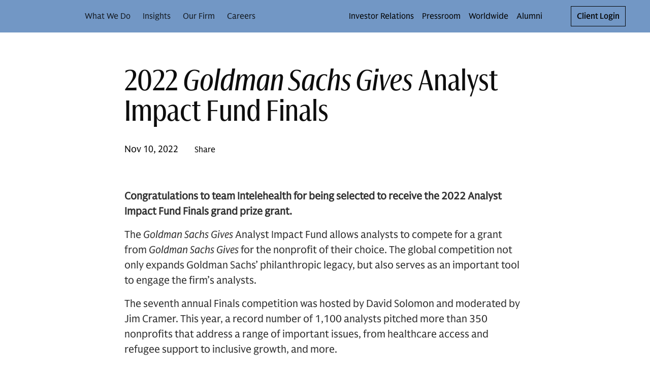

--- FILE ---
content_type: text/html; charset=UTF-8
request_url: https://www.goldmansachs.com/community-impact/goldman-sachs-gives/analyst-impact-fund/2022
body_size: 41933
content:
<!DOCTYPE html><html lang="en-US"><head><meta charSet="utf-8"/><meta name="viewport" content="width=device-width"/><title>2022 | Goldman Sachs</title><link rel="icon" type="image/svg+xml" href="https://cdn.gs.com/images/goldman-sachs/v1/gs-favicon.svg"/><link rel="alternate icon" href="https://cdn.gs.com/images/goldman-sachs/v1/gs-favicon.ico"/><link rel="mask-icon" href="https://cdn.gs.com/images/goldman-sachs/v1/gs-favicon.ico"/><link rel="apple-touch-icon" sizes="180x180" href="https://cdn.gs.com/images/goldman-sachs/v1/gs-favicon-180.png"/><meta property="og:url" content="https://www.goldmansachs.com/community-impact/goldman-sachs-gives/analyst-impact-fund/2022"/><meta property="og:title" content="2022"/><meta property="og:image" content="https://www.goldmansachs.com/images/citizenship/goldman-sachs-gives/meet-the-grantees/analyst-impact-fund-2022/multimedia/inteleheath-640x360-aud.jpg"/><meta name="twitter:card" content="summary"/><meta name="twitter:site" content="@GoldmanSachs"/><link rel="canonical" href="https://www.goldmansachs.com/community-impact/goldman-sachs-gives/analyst-impact-fund/2022"/><meta property="og:type" content="website"/><script src="https://www.goldmansachs.com/static-libs/adobe-launch/prod/c594587281c3/88cb7d3de9ae/launch-d71064969228.js"></script><script>GS_UX_UITOOLKIT_DISABLE_COMPONENT_ANALYTICS=true</script><script src="https://www.goldmansachs.com/infographics/v2/iframe-resizer.js"></script><script type="application/ld+json">{"@context":"http://schema.org","@type":"NewsArticle","headline":"2022","url":"https://www.goldmansachs.com/community-impact/goldman-sachs-gives/analyst-impact-fund/2022","thumbnailUrl":"https://www.goldmansachs.com/images/citizenship/goldman-sachs-gives/meet-the-grantees/analyst-impact-fund-2022/multimedia/inteleheath-640x360-aud.jpg","datePublished":"2022-11-10T00:00:00"}</script><meta name="next-head-count" content="18"/><link rel="preload" href="/_next/static/css/533f9dc569514ab2.css" as="style"/><link rel="stylesheet" href="/_next/static/css/533f9dc569514ab2.css" data-n-g=""/><link rel="preload" href="/_next/static/css/9ae02ef1fed478d2.css" as="style"/><link rel="stylesheet" href="/_next/static/css/9ae02ef1fed478d2.css" data-n-p=""/><noscript data-n-css=""></noscript><script defer="" nomodule="" src="/_next/static/chunks/polyfills-c67a75d1b6f99dc8.js"></script><script defer="" src="/_next/static/chunks/5269.d03a8c6ac2fa6e8b.js"></script><script defer="" src="/_next/static/chunks/0bebe105.8ce98ace5d190f10.js"></script><script defer="" src="/_next/static/chunks/1506.75cea1d9e837c611.js"></script><script defer="" src="/_next/static/chunks/9184.67e4713a964b595a.js"></script><script defer="" src="/_next/static/chunks/2824.ab8c64e355ae4fb8.js"></script><script defer="" src="/_next/static/chunks/3549.608029916e4c1c9e.js"></script><script defer="" src="/_next/static/chunks/5153.a6de5b24bc79b1dc.js"></script><script defer="" src="/_next/static/chunks/2921.0afdbe5dad145d77.js"></script><script defer="" src="/_next/static/chunks/2130.f07eb1b5c9aae7f4.js"></script><script defer="" src="/_next/static/chunks/5417.925be44acddb0853.js"></script><script defer="" src="/_next/static/chunks/7459.a6ca29c24b787797.js"></script><script defer="" src="/_next/static/chunks/5703.b57c867ba59df16d.js"></script><script defer="" src="/_next/static/chunks/4437.a3161f5b84926db5.js"></script><script defer="" src="/_next/static/chunks/7871.148ce6f48711ad53.js"></script><script defer="" src="/_next/static/chunks/6276.0da3b8df4c9c9904.js"></script><script defer="" src="/_next/static/chunks/494.a27e4db253ad3fe4.js"></script><script defer="" src="/_next/static/chunks/8690.628fd82c3d34c785.js"></script><script defer="" src="/_next/static/chunks/2341.8674a032e3d79e00.js"></script><script defer="" src="/_next/static/chunks/2769.55a775de5f0ef051.js"></script><script defer="" src="/_next/static/chunks/1554.372d2c62627472a1.js"></script><script defer="" src="/_next/static/chunks/4827.ff7ddbef9916c65c.js"></script><script defer="" src="/_next/static/chunks/3459.53d2f4e00c255bbe.js"></script><script defer="" src="/_next/static/chunks/2030.20f4990490bd2124.js"></script><script defer="" src="/_next/static/chunks/3975.c0ee4c5238ffc3cc.js"></script><script defer="" src="/_next/static/chunks/4589.ed85769cb4cfc3dc.js"></script><script defer="" src="/_next/static/chunks/8704.d8b24fbef3367c4e.js"></script><script defer="" src="/_next/static/chunks/3b29b0b9.4149ddea430b6471.js"></script><script defer="" src="/_next/static/chunks/6716.d6fe681b2e32ba43.js"></script><script defer="" src="/_next/static/chunks/7160.ccec1fd8a01e7376.js"></script><script defer="" src="/_next/static/chunks/6938.6462c8214dcbd0d2.js"></script><script defer="" src="/_next/static/chunks/4176.c62aa1ba3709af52.js"></script><script defer="" src="/_next/static/chunks/3952.464089e96e04c537.js"></script><script defer="" src="/_next/static/chunks/3926.aabdedccd1bad677.js"></script><script defer="" src="/_next/static/chunks/6487.b593b1e31f3bf6f1.js"></script><script defer="" src="/_next/static/chunks/5462.cfb54bcb03727da2.js"></script><script defer="" src="/_next/static/chunks/1897.abbbf8946dfedfac.js"></script><script defer="" src="/_next/static/chunks/8058.21fcf295cc0202ac.js"></script><script defer="" src="/_next/static/chunks/4448.009611916f82e4b4.js"></script><script defer="" src="/_next/static/chunks/1950.963c913672e18501.js"></script><script defer="" src="/_next/static/chunks/6265.2993235b1fe41775.js"></script><script defer="" src="/_next/static/chunks/1042.4c5d87d841c8d19d.js"></script><script defer="" src="/_next/static/chunks/3199.f85e856d1dee2958.js"></script><script defer="" src="/_next/static/chunks/9639.ae132c2d93e1bfd6.js"></script><script defer="" src="/_next/static/chunks/987.0e096375c032b818.js"></script><script defer="" src="/_next/static/chunks/890.71c4a6cc1be9ee31.js"></script><script defer="" src="/_next/static/chunks/7551.11f4baa5232cd53a.js"></script><script defer="" src="/_next/static/chunks/9126.a97b96d04fa07515.js"></script><script defer="" src="/_next/static/chunks/5932.9aa454e23cb4797e.js"></script><script defer="" src="/_next/static/chunks/8055.a19133bffc0b561a.js"></script><script defer="" src="/_next/static/chunks/3412.a7d39f381376a084.js"></script><script src="/_next/static/chunks/webpack-09c4c566298063aa.js" defer=""></script><script src="/_next/static/chunks/framework-b5f5b57923c5a118.js" defer=""></script><script src="/_next/static/chunks/main-e62c8e57489dec77.js" defer=""></script><script src="/_next/static/chunks/pages/_app-c87663e34bd3b6c3.js" defer=""></script><script src="/_next/static/chunks/1920-764abffcebf69b90.js" defer=""></script><script src="/_next/static/chunks/pages/%5B...path%5D-63994efe63b80187.js" defer=""></script><script src="/_next/static/1765515678/_buildManifest.js" defer=""></script><script src="/_next/static/1765515678/_ssgManifest.js" defer=""></script><style data-emotion="gs-uitk-c 18uafqk--theme-container-root vluk2q 1s7udok oq1s47 9xluk9 jqaaw3 1f9pzsk j1lscq 1jb2tuj 1obqoxt 1gh3a9x 1mgmlql 8uwjj1 1f55qs2 19b0qw2 6omac3 yw8qh1 16xlevb 1aud6jc 1ofbxu7 9xj45c 15bes5p 1edu59f 11rpxu6 tn142q ndfqmg 77ffgt v7ideg--container-root 105zadi--container-root--root-grid-main 1ibe5y8--row-root 7t82pd--col-root 1ork0ir--container-root--grid-child-container 1c8r7k7--col-root--child-grid-root o6d24c--col-root 1d5gi0n--container-root hwtwn9--drawer-styles-root 4nck7y--drawer-styles-overlay--drawer-overlay 20ghft--drawer-styles-content--drawer-content uy2gzf--container-root--drawer-styles-container--drawer-container 1gt5si4 fl6q7d reng5n--icon-content ap6c08--icon-root--drawer-styles-close-button c4j2pc--header-container-root--header-container-sticky--header-root--card-styles-header-root-sm 9a3aih--theme-container-root 1xox13n--box-root--flex-root--app-bar-root--app-bar-theme--header-app-bar 1sa7ldz--box-root--toolbar-root lbu5ox--hamburger-control-inner oajupy--hamburger-control-top-line bwej8m--hamburger-control-middle-line 153lgdq--hamburger-control-bottom-line 4s2cdz--box-root--flex-root--hamburger-control-root--header-hamburger-menu 1px8sxo--button-root--hamburger-control-box 1u2yu64--box-root--flex-root--app-brand-root--app-brand-center bk0b0y--box-root--flex-root--app-brand-content 1euu696--logo-root--card-styles-app-brand 1cetvzp--box-root--flex-root--navigation-container-root--header-navigation-container pd0hiv--navigation-root o7msad--navigation-menu-list-root 1yjyq2f--navigation-menu-item-root--navigation-dropdown-nav-item-root 28srpc--box-root--link-root--menu-item-link-root--navigation-menu-item-link 8ay118--bold-width-root 1q0704s--icon-root--arrow-down--navigation-dropdown-nav-item-arrow--card-styles-arrow 26g2t0--overflow-menu-root u32cfy--box-root--flex-root--utility-container-root 1kb6wfd--box-root--flex-root--utility-root--card-styles-navigation-link-utility--card-styles-utility-sm 1oburzm--navigation-root--navigation-link-utility-styles-navigation-root vqxw9w--navigation-menu-list-root--navigation-link-utility-styles-link-root 1skyco6--menu-list-root l4gv4l--link-root--link-anchor hyn0lt--box-root--flex-root--utility-root--card-styles-navigation-link-utility--card-styles-utility-md 90kzvn--link-root--link-anchor nnys8g--box-root--flex-root--utility-root--card-styles-search-sm ccdowt--button-root pkmlby--icon-root 198adp2--box-root--flex-root--utility-root--card-styles-search-md zma1ei--button-root nvuv28--icon-root 17h32et--cta-button-link 1joii8v--box-root--flex-root--cta-button-root--button-container eprmot--button-root--cta-button-button--card-styles-login-button-sm 1bqux9g--button-root--cta-button-button--card-styles-login-button-lg 1rhh5ou--header-container-root--header-container-sticky--header-root--card-styles-header-root-md acgjir--box-root--flex-root--app-bar-root--app-bar-theme--header-app-bar 2s645--box-root--flex-root--app-brand-content 1es9nzu--logo-root--card-styles-app-brand b4qwdw--navigation-root 1n0kxns--navigation-menu-item-root--navigation-dropdown-nav-item-root 1y9iqle--box-root--flex-root--utility-container-root 1ms3ciu--navigation-root--navigation-link-utility-styles-navigation-root 1v7qa3r--header-container-root--header-container-sticky--header-root--card-styles-header-root-lg 1t70wwm--box-root--link-root--menu-item-link-root--navigation-menu-item-link 1it9pjq--icon-root--arrow-down--navigation-dropdown-nav-item-arrow--card-styles-arrow 1hu39lo--header-container-root--header-container-sticky--header-root--card-styles-header-root-xl 1h3epxa--col-root m6pwsx--popover-target-target iga8w2--icon-root 196n3zg--top-spacing-style-top-spacing--bottom-spacing-style-bottom-spacing tvj60y--col-root 1wibq6m--col-root adwsfs--col-root xy812i--text-root rjodd0--theme-container-root--footer-root 1wn12t6--footer-inner-content nrepgw--footer-root--footer-footer hijv3n--row-root--footer-links-row-root 1uc9u35--col-root--footer-links-row-logo zpe1n4--footer-legal-row-root 1r479vv--footer-legal-row-container ve4eau--box-root--separator-root--footer-legal-row-separator--footer-legal-row-separator 9uy6yr--footer-legal-text-root zlisy9--label-root 5vo2mu--label-label--footer-legal-text-label--footer-legal-text 5cxi9j--card-root--card-root 1y7i5tf--card-image-root--card-card-image-root 7qcxkj--image-container-image xoghpw--image-container-root--card-card-image-container 43u5ib--card-content-root--card-card-content-root 11jhuvu--card-title-root--card-card-title-root xc4idy--text-root o2w56i--icon-root y0kun7--spacing-style-bottom-spacing irkfdy--col-root 1kdujvh--text-root--top-spacing-style-top-spacing--bottom-spacing-style-bottom-spacing--spacing-style-bottom-spacing 1jjx4q--article-header-dir 6fksxm--container-root--spacing-style-bottom-spacing--top-spacing-style-top-spacing 1r8yfum--page-header-article-header-actions 1x6lxim--page-header-meta-container 1549gnn--page-header-root--article-header-page-header-root 18kgx0k--page-header-meta--article-header-page-header-meta 52n2vy--col-root 1fhqy7d--text-root--page-header-header e2p031--row-root o673a5--col-root 1tfj064--subscribe-briefings-component-root 17ixz79--subscribe-root--subscribe-form-root xxx6di--subscribe-signifier--subscribe-form-signifier 1soi79c--text-root--subscribe-header--subscribe-form-header 1csroi--text-root--subscribe-form-legal-text-root apwrvx--text-root 5vbpnt--form-group-root 1ni5lqk--form-control-root jge3tw--input-group-root 10v6e5r--input-group-container 1tsrcpe--input-root wwn2xt--input-container 1n0wgs6--input-leading-container 198wqak--input-trailing-container 1c66upk--input-control-input cnix37--input-internal-icons-ui-root 1e39ftg--button-root--input-group-button-root dgl54x--theme-container-root--image-root-styles-root--spacing-style-bottom-spacing 1guf8ec--top-spacing-style-top-spacing--bottom-spacing-style-bottom-spacing 1sa2uqb--col-root 17i90ib--image-container-root--image-inner-styles-image-container--image-inner-styles-image-mobile 1riv7yw--image-container-root--image-inner-styles-image-container we3m9m--col-root--image-inner-styles-col-spacing lkyj7q--text-root 1bkbc31--theme-container-root--heading-root--spacing-style-bottom-spacing--top-spacing-style-top-spacing--bottom-spacing-style-bottom-spacing 180gypa--text-root 150bzh6--text-root--card-card-title 1mk3y7p--theme-container-root--card-grid-root--spacing-style-bottom-spacing">.gs-uitk-c-18uafqk--theme-container-root{background:#FFFFFF;color:rgba(0, 0, 0, 0.95);-webkit-print-color-scheme:light;color-scheme:light;}@font-face{font-family:GS Sans;src:url("https://cdn.gs.com/fonts/gs-sans/v1/gs-sans-variable.woff2") format("woff2");font-style:normal;}@font-face{font-family:GS Sans;src:url("https://cdn.gs.com/fonts/gs-sans/v1/gs-sans-variable-italic.woff2") format("woff2");font-style:italic;}@font-face{font-family:GS Sans Condensed;src:url("https://cdn.gs.com/fonts/gs-sans/v1/gs-sans-condensed-variable.woff2") format("woff2");font-style:normal;}@font-face{font-family:GS Sans Condensed;src:url("https://cdn.gs.com/fonts/gs-sans/v1/gs-sans-condensed-variable-italic.woff2 ");font-style:italic;}@font-face{font-family:GS Serif;src:url("https://cdn.gs.com/fonts/gs-serif/v1/gs-serif-variable.woff2") format("woff2");font-style:normal;}@font-face{font-family:GS Serif;src:url("https://cdn.gs.com/fonts/gs-serif/v1/gs-serif-variable-italic.woff2") format("woff2");font-style:italic;}@font-face{font-family:Roboto Mono;src:url("https://cdn.gs.com/fonts/roboto-mono/v1/roboto-mono-regular.woff2") format("woff2"),url("https://cdn.gs.com/fonts/roboto-mono/v1/roboto-mono-regular.woff") format("woff");font-weight:400;font-style:normal;}@font-face{font-family:Roboto Mono Italic;src:url("https://cdn.gs.com/fonts/roboto-mono/v1/roboto-mono-regular-italic.woff2") format("woff2"),url("https://cdn.gs.com/fonts/roboto-mono/v1/roboto-mono-regular-italic.woff") format("woff");font-weight:400;font-style:normal;}@font-face{font-family:Roboto Mono Medium;src:url("https://cdn.gs.com/fonts/roboto-mono/v1/roboto-mono-medium.woff2") format("woff2"),url("https://cdn.gs.com/fonts/roboto-mono/v1/roboto-mono-medium.woff") format("woff");font-weight:400;font-style:normal;}@font-face{font-family:Roboto Mono Medium Italic;src:url("https://cdn.gs.com/fonts/roboto-mono/v1/roboto-mono-medium-italic.woff2") format("woff2"),url("https://cdn.gs.com/fonts/roboto-mono/v1/roboto-mono-medium-italic.woff") format("woff");font-weight:400;font-style:normal;}@font-face{font-family:Sabon;src:url("https://cdn.gs.com/fonts/sabon/v1/sabon.woff2") format("woff2"),url("https://cdn.gs.com/fonts/sabon/v1/sabon.woff") format("woff");font-weight:400;font-style:normal;}@font-face{font-family:Sabon Italic;src:url("https://cdn.gs.com/fonts/sabon/v1/sabon-italic.woff2") format("woff2"),url("https://cdn.gs.com/fonts/sabon/v1/sabon-italic.woff") format("woff");font-weight:400;font-style:normal;}@font-face{font-family:Sabon Bold;src:url("https://cdn.gs.com/fonts/sabon/v1/sabon-bold.woff2") format("woff2"),url("https://cdn.gs.com/fonts/sabon/v1/sabon-bold.woff") format("woff");font-weight:400;font-style:normal;}@font-face{font-family:Sabon Bold Italic;src:url("https://cdn.gs.com/fonts/sabon/v1/sabon-bold-italic.woff2") format("woff2"),url("https://cdn.gs.com/fonts/sabon/v1/sabon-bold-italic.woff") format("woff");font-weight:400;font-style:normal;}@font-face{font-family:Basis;src:url("https://cdn.gs.com/fonts/basis/v1/basis-regular.woff2") format("woff2"),url("https://cdn.gs.com/fonts/basis/v1/basis-regular.woff") format("woff");font-weight:400;font-style:normal;}@font-face{font-family:Basis Italic;src:url("https://cdn.gs.com/fonts/basis/v1/basis-italic.woff2") format("woff2"),url("https://cdn.gs.com/fonts/basis/v1/basis-italic.woff") format("woff");font-weight:400;font-style:normal;}@font-face{font-family:Basis Bold;src:url("https://cdn.gs.com/fonts/basis/v1/basis-bold.woff2") format("woff2"),url("https://cdn.gs.com/fonts/basis/v1/basis-bold.woff") format("woff");font-weight:400;font-style:normal;}@font-face{font-family:Basis Bold Italic;src:url("https://cdn.gs.com/fonts/basis/v1/basis-bold-italic.woff2") format("woff2"),url("https://cdn.gs.com/fonts/basis/v1/basis-bold-italic.woff") format("woff");font-weight:400;font-style:normal;}@font-face{font-family:Basis Light;src:url("https://cdn.gs.com/fonts/basis/v1/basis-light.woff2") format("woff2"),url("https://cdn.gs.com/fonts/basis/v1/basis-light.woff") format("woff");font-weight:400;font-style:normal;}@font-face{font-family:Basis Light Italic;src:url("https://cdn.gs.com/fonts/basis/v1/basis-light-italic.woff2") format("woff2"),url("https://cdn.gs.com/fonts/basis/v1/basis-light-italic.woff") format("woff");font-weight:400;font-style:normal;}@font-face{font-family:Basis Medium;src:url("https://cdn.gs.com/fonts/basis/v1/basis-medium.woff2") format("woff2"),url("https://cdn.gs.com/fonts/basis/v1/basis-medium.woff") format("woff");font-weight:400;font-style:normal;}@font-face{font-family:Basis Medium Italic;src:url("https://cdn.gs.com/fonts/basis/v1/basis-medium-italic.woff2") format("woff2"),url("https://cdn.gs.com/fonts/basis/v1/basis-medium-italic.woff") format("woff");font-weight:400;font-style:normal;}@font-face{font-family:Basis Off White;src:url("https://cdn.gs.com/fonts/basis/v1/basis-off-white.woff2") format("woff2"),url("https://cdn.gs.com/fonts/basis/v1/basis-off-white.woff") format("woff");font-weight:400;font-style:normal;}@font-face{font-family:Basis Off White Italic;src:url("https://cdn.gs.com/fonts/basis/v1/basis-off-white-italic.woff2") format("woff2"),url("https://cdn.gs.com/fonts/basis/v1/basis-off-white-italic.woff") format("woff");font-weight:400;font-style:normal;}@font-face{font-family:Basis Mono Regular;src:url("https://cdn.gs.com/fonts/basis/v1/basis-mono-regular.woff2") format("woff2"),url("https://cdn.gs.com/fonts/basis/v1/basis-mono-regular.woff") format("woff");font-weight:400;font-style:normal;}@font-face{font-family:Basis Mono Medium;src:url("https://cdn.gs.com/fonts/basis/v1/basis-mono-medium.woff2") format("woff2"),url("https://cdn.gs.com/fonts/basis/v1/basis-mono-medium.woff") format("woff");font-weight:400;font-style:normal;}.gs-uitk-c-v7ideg--container-root{display:block;width:100%;margin-left:auto;margin-right:auto;max-width:100%;box-sizing:border-box;}.gs-uitk-c-v7ideg--container-root>*{box-sizing:border-box;}@media only screen and (min-width: 0px){.gs-uitk-c-v7ideg--container-root{padding-left:16px;padding-right:16px;}}@media only screen and (min-width: 600px){.gs-uitk-c-v7ideg--container-root{padding-left:16px;padding-right:16px;}}@media only screen and (min-width: 768px){.gs-uitk-c-v7ideg--container-root{padding-left:32px;padding-right:32px;}}@media only screen and (min-width: 1024px){.gs-uitk-c-v7ideg--container-root{padding-left:40px;padding-right:40px;}}@media only screen and (min-width: 1280px){.gs-uitk-c-v7ideg--container-root{padding-left:40px;padding-right:40px;}}@media only screen and (min-width: 1440px){.gs-uitk-c-v7ideg--container-root{padding-left:40px;padding-right:40px;}}@media only screen and (min-width: 1600px){.gs-uitk-c-v7ideg--container-root{padding-left:40px;padding-right:40px;}}.gs-uitk-c-105zadi--container-root--root-grid-main{display:block;width:100%;margin-left:auto;margin-right:auto;max-width:100%;box-sizing:border-box;overflow-x:hidden;}.gs-uitk-c-105zadi--container-root--root-grid-main>*{box-sizing:border-box;}@media only screen and (min-width: 0px){.gs-uitk-c-105zadi--container-root--root-grid-main{padding-left:16px;padding-right:16px;}}@media only screen and (min-width: 600px){.gs-uitk-c-105zadi--container-root--root-grid-main{padding-left:16px;padding-right:16px;}}@media only screen and (min-width: 768px){.gs-uitk-c-105zadi--container-root--root-grid-main{padding-left:32px;padding-right:32px;}}@media only screen and (min-width: 1024px){.gs-uitk-c-105zadi--container-root--root-grid-main{padding-left:40px;padding-right:40px;}}@media only screen and (min-width: 1280px){.gs-uitk-c-105zadi--container-root--root-grid-main{padding-left:40px;padding-right:40px;}}@media only screen and (min-width: 1440px){.gs-uitk-c-105zadi--container-root--root-grid-main{padding-left:40px;padding-right:40px;}}@media only screen and (min-width: 1600px){.gs-uitk-c-105zadi--container-root--root-grid-main{padding-left:40px;padding-right:40px;}}.gs-uitk-c-1ibe5y8--row-root{display:-webkit-box;display:-webkit-flex;display:-ms-flexbox;display:flex;-webkit-box-flex-wrap:wrap;-webkit-flex-wrap:wrap;-ms-flex-wrap:wrap;flex-wrap:wrap;box-sizing:border-box;}@media only screen and (min-width: 0px){.gs-uitk-c-1ibe5y8--row-root{margin-left:calc(0px - 6px);margin-right:calc(0px - 6px);}}@media only screen and (min-width: 600px){.gs-uitk-c-1ibe5y8--row-root{margin-left:calc(0px - 6px);margin-right:calc(0px - 6px);}}@media only screen and (min-width: 768px){.gs-uitk-c-1ibe5y8--row-root{margin-left:calc(0px - 12px);margin-right:calc(0px - 12px);}}@media only screen and (min-width: 1024px){.gs-uitk-c-1ibe5y8--row-root{margin-left:calc(0px - 16px);margin-right:calc(0px - 16px);}}@media only screen and (min-width: 1280px){.gs-uitk-c-1ibe5y8--row-root{margin-left:calc(0px - 16px);margin-right:calc(0px - 16px);}}@media only screen and (min-width: 1440px){.gs-uitk-c-1ibe5y8--row-root{margin-left:calc(0px - 16px);margin-right:calc(0px - 16px);}}@media only screen and (min-width: 1600px){.gs-uitk-c-1ibe5y8--row-root{margin-left:calc(0px - 16px);margin-right:calc(0px - 16px);}}.gs-uitk-c-1ibe5y8--row-root>*{box-sizing:border-box;}@media only screen and (min-width: 0px){.gs-uitk-c-7t82pd--col-root{display:block;position:relative;width:100%;box-sizing:border-box;padding-left:6px;padding-right:6px;-webkit-flex:0 0 100%;-ms-flex:0 0 100%;flex:0 0 100%;max-width:100%;margin-left:0;}.gs-uitk-c-7t82pd--col-root>*{box-sizing:border-box;}}@media only screen and (min-width: 600px){.gs-uitk-c-7t82pd--col-root{display:block;position:relative;width:100%;box-sizing:border-box;padding-left:6px;padding-right:6px;-webkit-flex:0 0 100%;-ms-flex:0 0 100%;flex:0 0 100%;max-width:100%;margin-left:0;}.gs-uitk-c-7t82pd--col-root>*{box-sizing:border-box;}}@media only screen and (min-width: 768px){.gs-uitk-c-7t82pd--col-root{display:block;position:relative;width:100%;box-sizing:border-box;padding-left:12px;padding-right:12px;-webkit-flex:0 0 100%;-ms-flex:0 0 100%;flex:0 0 100%;max-width:100%;margin-left:0;}.gs-uitk-c-7t82pd--col-root>*{box-sizing:border-box;}}@media only screen and (min-width: 1024px){.gs-uitk-c-7t82pd--col-root{display:block;position:relative;width:100%;box-sizing:border-box;padding-left:16px;padding-right:16px;-webkit-flex:0 0 100%;-ms-flex:0 0 100%;flex:0 0 100%;max-width:100%;margin-left:0;}.gs-uitk-c-7t82pd--col-root>*{box-sizing:border-box;}}@media only screen and (min-width: 1280px){.gs-uitk-c-7t82pd--col-root{display:block;position:relative;width:100%;box-sizing:border-box;padding-left:16px;padding-right:16px;-webkit-flex:0 0 100%;-ms-flex:0 0 100%;flex:0 0 100%;max-width:100%;margin-left:0;}.gs-uitk-c-7t82pd--col-root>*{box-sizing:border-box;}}@media only screen and (min-width: 1440px){.gs-uitk-c-7t82pd--col-root{display:block;position:relative;width:100%;box-sizing:border-box;padding-left:16px;padding-right:16px;-webkit-flex:0 0 100%;-ms-flex:0 0 100%;flex:0 0 100%;max-width:100%;margin-left:0;}.gs-uitk-c-7t82pd--col-root>*{box-sizing:border-box;}}@media only screen and (min-width: 1600px){.gs-uitk-c-7t82pd--col-root{display:block;position:relative;width:100%;box-sizing:border-box;padding-left:16px;padding-right:16px;-webkit-flex:0 0 100%;-ms-flex:0 0 100%;flex:0 0 100%;max-width:100%;margin-left:0;}.gs-uitk-c-7t82pd--col-root>*{box-sizing:border-box;}}.gs-uitk-c-1ork0ir--container-root--grid-child-container{display:block;width:100%;margin-left:auto;margin-right:auto;max-width:100%;box-sizing:border-box;padding:0;}.gs-uitk-c-1ork0ir--container-root--grid-child-container>*{box-sizing:border-box;}@media only screen and (min-width: 0px){.gs-uitk-c-1ork0ir--container-root--grid-child-container{padding-left:16px;padding-right:16px;}}@media only screen and (min-width: 600px){.gs-uitk-c-1ork0ir--container-root--grid-child-container{padding-left:16px;padding-right:16px;}}@media only screen and (min-width: 768px){.gs-uitk-c-1ork0ir--container-root--grid-child-container{padding-left:32px;padding-right:32px;}}@media only screen and (min-width: 1024px){.gs-uitk-c-1ork0ir--container-root--grid-child-container{padding-left:40px;padding-right:40px;}}@media only screen and (min-width: 1280px){.gs-uitk-c-1ork0ir--container-root--grid-child-container{padding-left:40px;padding-right:40px;}}@media only screen and (min-width: 1440px){.gs-uitk-c-1ork0ir--container-root--grid-child-container{padding-left:40px;padding-right:40px;}}@media only screen and (min-width: 1600px){.gs-uitk-c-1ork0ir--container-root--grid-child-container{padding-left:40px;padding-right:40px;}}@media (max-width: 1279px){.gs-uitk-c-1ork0ir--container-root--grid-child-container{padding:0!important;}}@media only screen and (min-width: 0px){.gs-uitk-c-1c8r7k7--col-root--child-grid-root{display:block;position:relative;width:100%;box-sizing:border-box;padding-left:6px;padding-right:6px;-webkit-flex:0 0 100%;-ms-flex:0 0 100%;flex:0 0 100%;max-width:100%;margin-left:0;}.gs-uitk-c-1c8r7k7--col-root--child-grid-root>*{box-sizing:border-box;}}@media only screen and (min-width: 600px){.gs-uitk-c-1c8r7k7--col-root--child-grid-root{display:block;position:relative;width:100%;box-sizing:border-box;padding-left:6px;padding-right:6px;-webkit-flex:0 0 100%;-ms-flex:0 0 100%;flex:0 0 100%;max-width:100%;margin-left:0;}.gs-uitk-c-1c8r7k7--col-root--child-grid-root>*{box-sizing:border-box;}}@media only screen and (min-width: 768px){.gs-uitk-c-1c8r7k7--col-root--child-grid-root{display:block;position:relative;width:100%;box-sizing:border-box;padding-left:12px;padding-right:12px;-webkit-flex:0 0 100%;-ms-flex:0 0 100%;flex:0 0 100%;max-width:100%;margin-left:0;}.gs-uitk-c-1c8r7k7--col-root--child-grid-root>*{box-sizing:border-box;}}@media only screen and (min-width: 1024px){.gs-uitk-c-1c8r7k7--col-root--child-grid-root{display:block;position:relative;width:100%;box-sizing:border-box;padding-left:16px;padding-right:16px;-webkit-flex:0 0 100%;-ms-flex:0 0 100%;flex:0 0 100%;max-width:100%;margin-left:0;}.gs-uitk-c-1c8r7k7--col-root--child-grid-root>*{box-sizing:border-box;}}@media only screen and (min-width: 1280px){.gs-uitk-c-1c8r7k7--col-root--child-grid-root{display:block;position:relative;width:100%;box-sizing:border-box;padding-left:16px;padding-right:16px;-webkit-flex:0 0 100%;-ms-flex:0 0 100%;flex:0 0 100%;max-width:100%;margin-left:0;}.gs-uitk-c-1c8r7k7--col-root--child-grid-root>*{box-sizing:border-box;}}@media only screen and (min-width: 1440px){.gs-uitk-c-1c8r7k7--col-root--child-grid-root{display:block;position:relative;width:100%;box-sizing:border-box;padding-left:16px;padding-right:16px;-webkit-flex:0 0 100%;-ms-flex:0 0 100%;flex:0 0 100%;max-width:100%;margin-left:0;}.gs-uitk-c-1c8r7k7--col-root--child-grid-root>*{box-sizing:border-box;}}@media only screen and (min-width: 1600px){.gs-uitk-c-1c8r7k7--col-root--child-grid-root{display:block;position:relative;width:100%;box-sizing:border-box;padding-left:16px;padding-right:16px;-webkit-flex:0 0 100%;-ms-flex:0 0 100%;flex:0 0 100%;max-width:100%;margin-left:0;}.gs-uitk-c-1c8r7k7--col-root--child-grid-root>*{box-sizing:border-box;}}@media only screen and (min-width: 0px){.gs-uitk-c-o6d24c--col-root{display:block;position:relative;width:100%;box-sizing:border-box;padding-left:6px;padding-right:6px;-webkit-flex:0 0 100%;-ms-flex:0 0 100%;flex:0 0 100%;max-width:100%;}.gs-uitk-c-o6d24c--col-root>*{box-sizing:border-box;}}@media only screen and (min-width: 600px){.gs-uitk-c-o6d24c--col-root{display:block;position:relative;width:100%;box-sizing:border-box;padding-left:6px;padding-right:6px;-webkit-flex:0 0 100%;-ms-flex:0 0 100%;flex:0 0 100%;max-width:100%;}.gs-uitk-c-o6d24c--col-root>*{box-sizing:border-box;}}@media only screen and (min-width: 768px){.gs-uitk-c-o6d24c--col-root{display:block;position:relative;width:100%;box-sizing:border-box;padding-left:12px;padding-right:12px;-webkit-flex:0 0 100%;-ms-flex:0 0 100%;flex:0 0 100%;max-width:100%;}.gs-uitk-c-o6d24c--col-root>*{box-sizing:border-box;}}@media only screen and (min-width: 1024px){.gs-uitk-c-o6d24c--col-root{display:block;position:relative;width:100%;box-sizing:border-box;padding-left:16px;padding-right:16px;-webkit-flex:0 0 100%;-ms-flex:0 0 100%;flex:0 0 100%;max-width:100%;}.gs-uitk-c-o6d24c--col-root>*{box-sizing:border-box;}}@media only screen and (min-width: 1280px){.gs-uitk-c-o6d24c--col-root{display:block;position:relative;width:100%;box-sizing:border-box;padding-left:16px;padding-right:16px;-webkit-flex:0 0 100%;-ms-flex:0 0 100%;flex:0 0 100%;max-width:100%;}.gs-uitk-c-o6d24c--col-root>*{box-sizing:border-box;}}@media only screen and (min-width: 1440px){.gs-uitk-c-o6d24c--col-root{display:block;position:relative;width:100%;box-sizing:border-box;padding-left:16px;padding-right:16px;-webkit-flex:0 0 100%;-ms-flex:0 0 100%;flex:0 0 100%;max-width:100%;}.gs-uitk-c-o6d24c--col-root>*{box-sizing:border-box;}}@media only screen and (min-width: 1600px){.gs-uitk-c-o6d24c--col-root{display:block;position:relative;width:100%;box-sizing:border-box;padding-left:16px;padding-right:16px;-webkit-flex:0 0 100%;-ms-flex:0 0 100%;flex:0 0 100%;max-width:100%;}.gs-uitk-c-o6d24c--col-root>*{box-sizing:border-box;}}.gs-uitk-c-1d5gi0n--container-root{display:block;width:100%;margin-left:auto;margin-right:auto;max-width:1440px;box-sizing:border-box;}.gs-uitk-c-1d5gi0n--container-root>*{box-sizing:border-box;}@media only screen and (min-width: 0px){.gs-uitk-c-1d5gi0n--container-root{padding-left:16px;padding-right:16px;}}@media only screen and (min-width: 600px){.gs-uitk-c-1d5gi0n--container-root{padding-left:16px;padding-right:16px;}}@media only screen and (min-width: 768px){.gs-uitk-c-1d5gi0n--container-root{padding-left:32px;padding-right:32px;}}@media only screen and (min-width: 1024px){.gs-uitk-c-1d5gi0n--container-root{padding-left:40px;padding-right:40px;}}@media only screen and (min-width: 1280px){.gs-uitk-c-1d5gi0n--container-root{padding-left:40px;padding-right:40px;}}@media only screen and (min-width: 1440px){.gs-uitk-c-1d5gi0n--container-root{padding-left:40px;padding-right:40px;}}@media only screen and (min-width: 1600px){.gs-uitk-c-1d5gi0n--container-root{padding-left:40px;padding-right:40px;}}.gs-uitk-c-hwtwn9--drawer-styles-root{position:fixed;z-index:1050;left:0;}.gs-uitk-c-4nck7y--drawer-styles-overlay--drawer-overlay{position:fixed;top:0;display:-webkit-box;display:-webkit-flex;display:-ms-flexbox;display:flex;-webkit-flex-direction:row-reverse;-ms-flex-direction:row-reverse;flex-direction:row-reverse;height:100vh;width:100vw;visibility:hidden;-webkit-transition:visibility 300ms cubic-bezier(0.32, 0.94, 0.60, 1.00);transition:visibility 300ms cubic-bezier(0.32, 0.94, 0.60, 1.00);overflow-x:hidden;overflow-y:auto;background-color:rgba(18, 18, 18, 0.8);z-index:1050;display:none;}.gs-uitk-c-20ghft--drawer-styles-content--drawer-content{overflow-x:hidden;overflow-y:auto;height:inherit;}@media(min-width: 0px){.gs-uitk-c-20ghft--drawer-styles-content--drawer-content{padding-top:0;}}@media(min-width: 768px){.gs-uitk-c-20ghft--drawer-styles-content--drawer-content{padding-top:0;}}@media(min-width: 1024px){.gs-uitk-c-20ghft--drawer-styles-content--drawer-content{padding-top:0;}}.gs-uitk-c-uy2gzf--container-root--drawer-styles-container--drawer-container{display:block;width:100%;margin-left:auto;margin-right:auto;max-width:none;box-sizing:border-box;display:-webkit-box;display:-webkit-flex;display:-ms-flexbox;display:flex;-webkit-flex-direction:column;-ms-flex-direction:column;flex-direction:column;position:fixed;left:0;top:0;padding-top:0!important;border:none;-webkit-transform:translateY(-200%);-moz-transform:translateY(-200%);-ms-transform:translateY(-200%);transform:translateY(-200%);-webkit-transition:-webkit-transform 300ms cubic-bezier(0.00, 0.00, 1.00, 1.00);transition:transform 300ms cubic-bezier(0.00, 0.00, 1.00, 1.00);background-color:#FFFFFF;overflow-x:auto;overflow-y:hidden;}.gs-uitk-c-uy2gzf--container-root--drawer-styles-container--drawer-container>*{box-sizing:border-box;}@media only screen and (min-width: 0px){.gs-uitk-c-uy2gzf--container-root--drawer-styles-container--drawer-container{padding-left:0;padding-right:0;}}@media only screen and (min-width: 600px){.gs-uitk-c-uy2gzf--container-root--drawer-styles-container--drawer-container{padding-left:0;padding-right:0;}}@media only screen and (min-width: 768px){.gs-uitk-c-uy2gzf--container-root--drawer-styles-container--drawer-container{padding-left:0;padding-right:0;}}@media only screen and (min-width: 1024px){.gs-uitk-c-uy2gzf--container-root--drawer-styles-container--drawer-container{padding-left:0;padding-right:0;}}@media only screen and (min-width: 1280px){.gs-uitk-c-uy2gzf--container-root--drawer-styles-container--drawer-container{padding-left:0;padding-right:0;}}@media only screen and (min-width: 1440px){.gs-uitk-c-uy2gzf--container-root--drawer-styles-container--drawer-container{padding-left:0;padding-right:0;}}@media only screen and (min-width: 1600px){.gs-uitk-c-uy2gzf--container-root--drawer-styles-container--drawer-container{padding-left:0;padding-right:0;}}@media(min-width: 0px){.gs-uitk-c-uy2gzf--container-root--drawer-styles-container--drawer-container{padding-bottom:0;width:100vw;height:100vh;}}@media(min-width: 768px){.gs-uitk-c-uy2gzf--container-root--drawer-styles-container--drawer-container{padding-bottom:0;width:100vw;height:100vh;}}@media(min-width: 1024px){.gs-uitk-c-uy2gzf--container-root--drawer-styles-container--drawer-container{padding-bottom:0;width:100vw;height:50vh;}}@media(min-width: 1440px){.gs-uitk-c-uy2gzf--container-root--drawer-styles-container--drawer-container{padding-bottom:0;width:100vw;height:50vh;}}@media (max-width: 1023px){.gs-uitk-c-uy2gzf--container-root--drawer-styles-container--drawer-container{height:100dvh!important;}}@media (min-width: 0px){.gs-uitk-c-uy2gzf--container-root--drawer-styles-container--drawer-container .gs-drawer__close-button{margin-right:16px;margin-top:16px;}}@media (min-width: 768px){.gs-uitk-c-uy2gzf--container-root--drawer-styles-container--drawer-container .gs-drawer__close-button{margin-right:32px;margin-top:32px;}}@media (min-width: 1024px){.gs-uitk-c-uy2gzf--container-root--drawer-styles-container--drawer-container .gs-drawer__close-button{margin-right:40px;margin-top:40px;}}@font-face{font-family:Material Symbols Outlined;src:url("https://cdn.gs.com/fonts/gs-ux-uitoolkit-icons/v10/material-symbols-outlined/material-symbols-outlined.woff2") format("woff2");font-weight:288 400;font-style:normal;}@font-face{font-family:CustomIcons;src:url("https://cdn.gs.com/fonts/gs-ux-uitoolkit-icons/v10/custom-icons/custom-icons.woff2") format("woff2"),url("https://cdn.gs.com/fonts/gs-ux-uitoolkit-icons/v10/custom-icons/custom-icons.woff") format("woff");font-weight:900;font-style:normal;}.gs-uitk-c-reng5n--icon-content{display:inline-block;}.gs-uitk-c-ap6c08--icon-root--drawer-styles-close-button{font-style:normal;line-height:1;letter-spacing:normal;text-transform:none;display:inline-block;white-space:nowrap;word-wrap:normal;direction:ltr;font-feature-settings:"liga";-webkit-font-feature-settings:"liga";-moz-font-feature-settings:"liga";-webkit-font-smoothing:antialiased;-moz-osx-font-smoothing:grayscale;font-family:Material Symbols Outlined;font-size:22px;vertical-align:bottom;font-variation-settings:'FILL' 1,'wght' 350,'GRAD' 0;opacity:1;border:none;background:transparent;padding:0px;cursor:pointer;width:22px;height:22px;visibility:hidden;-webkit-align-self:flex-end;-ms-flex-item-align:flex-end;align-self:flex-end;margin-bottom:12px;}.gs-uitk-icon-font-loading-material-symbols-outlined .gs-uitk-c-ap6c08--icon-root--drawer-styles-close-button{visibility:hidden;width:22px;height:22px;}.gs-uitk-c-ap6c08--icon-root--drawer-styles-close-button:hover{background-color:rgba(0, 0, 0, 0.06);}.gs-uitk-c-ap6c08--icon-root--drawer-styles-close-button:active{background-color:rgba(0, 0, 0, 0.10);}@supports selector(:focus-visible){.gs-uitk-c-ap6c08--icon-root--drawer-styles-close-button:focus-visible{background-color:rgba(0, 0, 0, 0.08);outline-offset:0px;outline:solid 2px #121212;box-shadow:0px 0px 0px 2px #FFFFFF inset;}}@supports not selector(:focus-visible){.gs-uitk-c-ap6c08--icon-root--drawer-styles-close-button:focus{background-color:rgba(0, 0, 0, 0.08);outline-offset:0px;outline:solid 2px #121212;box-shadow:0px 0px 0px 2px #FFFFFF inset;}}.gs-uitk-c-c4j2pc--header-container-root--header-container-sticky--header-root--card-styles-header-root-sm{position:relative;width:100%;position:-webkit-sticky;position:sticky;z-index:1020;top:0;left:auto;right:0;background:rgba(114,151,197,1);}@media (min-width: 768px){.gs-uitk-c-c4j2pc--header-container-root--header-container-sticky--header-root--card-styles-header-root-sm{display:none;}}.gs-uitk-c-9a3aih--theme-container-root{color:rgba(0, 0, 0, 0.95);-webkit-print-color-scheme:light;color-scheme:light;}.gs-uitk-c-1xox13n--box-root--flex-root--app-bar-root--app-bar-theme--header-app-bar{box-sizing:border-box;margin:0;min-width:0;font-family:GS Sans;display:-webkit-box;display:-webkit-flex;display:-ms-flexbox;display:flex;display:-webkit-box;display:-webkit-flex;display:-ms-flexbox;display:flex;-webkit-flex-direction:column;-ms-flex-direction:column;flex-direction:column;-webkit-align-items:center;-webkit-box-align:center;-ms-flex-align:center;align-items:center;width:100%;-webkit-flex-shrink:0;-ms-flex-negative:0;flex-shrink:0;height:40px;margin-left:auto;margin-right:auto;background:rgba(114,151,197,1);-webkit-transition:background 0.25s linear;transition:background 0.25s linear;overflow-x:clip;}.gs-uitk-c-1sa7ldz--box-root--toolbar-root{box-sizing:border-box;margin:0;min-width:0;font-family:GS Sans;position:relative;display:-webkit-box;display:-webkit-flex;display:-ms-flexbox;display:flex;min-height:100%;-webkit-transition:all 0.25s ease-in-out;transition:all 0.25s ease-in-out;width:100%;max-width:1440px;}@media only screen and (min-width: 0px){.gs-uitk-c-1sa7ldz--box-root--toolbar-root{padding-left:16px;padding-right:16px;}}@media only screen and (min-width: 600px){.gs-uitk-c-1sa7ldz--box-root--toolbar-root{padding-left:16px;padding-right:16px;}}@media only screen and (min-width: 768px){.gs-uitk-c-1sa7ldz--box-root--toolbar-root{padding-left:32px;padding-right:32px;}}@media only screen and (min-width: 1024px){.gs-uitk-c-1sa7ldz--box-root--toolbar-root{padding-left:40px;padding-right:40px;}}@media only screen and (min-width: 1280px){.gs-uitk-c-1sa7ldz--box-root--toolbar-root{padding-left:40px;padding-right:40px;}}@media only screen and (min-width: 1440px){.gs-uitk-c-1sa7ldz--box-root--toolbar-root{padding-left:40px;padding-right:40px;}}@media only screen and (min-width: 1600px){.gs-uitk-c-1sa7ldz--box-root--toolbar-root{padding-left:40px;padding-right:40px;}}@media only screen and (min-width: 0px){.gs-uitk-c-1sa7ldz--box-root--toolbar-root >*:not(:first-child){padding-left:6px;}.gs-uitk-c-1sa7ldz--box-root--toolbar-root >*:not(:last-child){padding-right:6px;}}@media only screen and (min-width: 600px){.gs-uitk-c-1sa7ldz--box-root--toolbar-root >*:not(:first-child){padding-left:6px;}.gs-uitk-c-1sa7ldz--box-root--toolbar-root >*:not(:last-child){padding-right:6px;}}@media only screen and (min-width: 768px){.gs-uitk-c-1sa7ldz--box-root--toolbar-root >*:not(:first-child){padding-left:12px;}.gs-uitk-c-1sa7ldz--box-root--toolbar-root >*:not(:last-child){padding-right:12px;}}@media only screen and (min-width: 1024px){.gs-uitk-c-1sa7ldz--box-root--toolbar-root >*:not(:first-child){padding-left:16px;}.gs-uitk-c-1sa7ldz--box-root--toolbar-root >*:not(:last-child){padding-right:16px;}}@media only screen and (min-width: 1280px){.gs-uitk-c-1sa7ldz--box-root--toolbar-root >*:not(:first-child){padding-left:16px;}.gs-uitk-c-1sa7ldz--box-root--toolbar-root >*:not(:last-child){padding-right:16px;}}@media only screen and (min-width: 1440px){.gs-uitk-c-1sa7ldz--box-root--toolbar-root >*:not(:first-child){padding-left:16px;}.gs-uitk-c-1sa7ldz--box-root--toolbar-root >*:not(:last-child){padding-right:16px;}}@media only screen and (min-width: 1600px){.gs-uitk-c-1sa7ldz--box-root--toolbar-root >*:not(:first-child){padding-left:16px;}.gs-uitk-c-1sa7ldz--box-root--toolbar-root >*:not(:last-child){padding-right:16px;}}.gs-uitk-c-lbu5ox--hamburger-control-inner{overflow:visible;left:1.5px;top:50%;margin-top:-1px;height:2px;position:absolute;}.gs-uitk-c-oajupy--hamburger-control-top-line{margin-top:2px;top:-6px;width:15px;height:2px;background:rgba(0, 0, 0, 0.95);position:absolute;transition-duration:400ms;}.gs-uitk-c-bwej8m--hamburger-control-middle-line{width:15px;height:2px;background:rgba(0, 0, 0, 0.95);position:absolute;transition-duration:400ms;-webkit-transition:opacity 400ms cubic-bezier(0.32, 0.94, 0.60, 1.00);transition:opacity 400ms cubic-bezier(0.32, 0.94, 0.60, 1.00);}.gs-uitk-c-153lgdq--hamburger-control-bottom-line{margin-bottom:2px;bottom:-6px;width:15px;height:2px;background:rgba(0, 0, 0, 0.95);position:absolute;transition-duration:400ms;}.gs-uitk-c-4s2cdz--box-root--flex-root--hamburger-control-root--header-hamburger-menu{box-sizing:border-box;margin:0;min-width:0;font-family:GS Sans;display:-webkit-box;display:-webkit-flex;display:-ms-flexbox;display:flex;-webkit-align-items:center;-webkit-box-align:center;-ms-flex-align:center;align-items:center;-webkit-box-pack:center;-ms-flex-pack:center;-webkit-justify-content:center;justify-content:center;min-width:-webkit-min-content;min-width:-moz-min-content;min-width:min-content;display:-webkit-box;display:-webkit-flex;display:-ms-flexbox;display:flex;}@media screen and (min-width: 1024px){.gs-uitk-c-4s2cdz--box-root--flex-root--hamburger-control-root--header-hamburger-menu{display:none;}.gs-uitk-c-4s2cdz--box-root--flex-root--hamburger-control-root--header-hamburger-menu +[data-gs-uitk-component="header__app-brand"]{padding-left:0px;}}.gs-uitk-c-1px8sxo--button-root--hamburger-control-box{background-color:rgba(255, 255, 255, 0);border:solid 1px transparent;color:rgba(0, 0, 0, 0.95);font:500 18px/22px "GS Sans",Helvetica,Arial,sans-serif;letter-spacing:0;paragraph-spacing:0;font-synthesis:none;font-variation-settings:"wght" 500;padding:12px 15px;display:inline-block;cursor:pointer;position:relative;white-space:nowrap;transition-property:background-color,opacity,color;transition-duration:200ms;transition-timing-function:cubic-bezier(0.00, 0.00, 1.00, 1.00);border-radius:0;padding-left:9px;padding-right:9px;}.gs-uitk-c-1px8sxo--button-root--hamburger-control-box [data-gs-uitk-component='icon'],.gs-uitk-c-1px8sxo--button-root--hamburger-control-box::after{transition-property:background-color,opacity,color;transition-duration:200ms;transition-timing-function:cubic-bezier(0.00, 0.00, 1.00, 1.00);color:rgba(0, 0, 0, 0.95);}.gs-uitk-c-1px8sxo--button-root--hamburger-control-box >[data-gs-uitk-component='icon']:first-child{margin-right:12px;}.gs-uitk-c-1px8sxo--button-root--hamburger-control-box >[data-gs-uitk-component='icon']:last-child{margin-left:12px;}.gs-uitk-c-1px8sxo--button-root--hamburger-control-box >[data-gs-uitk-component='icon']:only-child{margin-left:-3px;margin-right:-3px;}.gs-uitk-c-1px8sxo--button-root--hamburger-control-box:hover{background-color:rgba(0, 0, 0, 0.08);}.gs-uitk-c-1px8sxo--button-root--hamburger-control-box:active{background-color:rgba(0, 0, 0, 0.11);}.gs-uitk-c-1px8sxo--button-root--hamburger-control-box:focus-visible{background-color:rgba(0, 0, 0, 0.10);border:none;padding:13px 16px;outline-offset:0px;outline:solid 2px #121212;box-shadow:0px 0px 0px 2px #FFFFFF inset;z-index:1;}.gs-uitk-c-1px8sxo--button-root--hamburger-control-box:disabled{background-color:rgba(255, 255, 255, 0);border:solid 1px transparent;color:rgba(0, 0, 0, 0.95);opacity:1;cursor:not-allowed;}.gs-uitk-c-1px8sxo--button-root--hamburger-control-box:disabled [data-gs-uitk-component='icon'],.gs-uitk-c-1px8sxo--button-root--hamburger-control-box:disabled::after{transition-property:background-color,opacity,color;transition-duration:200ms;transition-timing-function:cubic-bezier(0.00, 0.00, 1.00, 1.00);color:rgba(0, 0, 0, 0.95);}.gs-uitk-c-1u2yu64--box-root--flex-root--app-brand-root--app-brand-center{box-sizing:border-box;margin:0;min-width:0;font-family:GS Sans;display:-webkit-box;display:-webkit-flex;display:-ms-flexbox;display:flex;-webkit-flex-shrink:0;-ms-flex-negative:0;flex-shrink:0;z-index:1;min-width:-webkit-max-content;min-width:-moz-max-content;min-width:max-content;-webkit-align-items:center;-webkit-box-align:center;-ms-flex-align:center;align-items:center;-webkit-align-content:center;-ms-flex-line-pack:center;align-content:center;}.gs-uitk-c-bk0b0y--box-root--flex-root--app-brand-content{box-sizing:border-box;margin:0;min-width:0;font-family:GS Sans;display:-webkit-box;display:-webkit-flex;display:-ms-flexbox;display:flex;-webkit-align-items:center;-webkit-box-align:center;-ms-flex-align:center;align-items:center;padding-right:8px;}.gs-uitk-c-1euu696--logo-root--card-styles-app-brand{display:-webkit-box;display:-webkit-flex;display:-ms-flexbox;display:flex;gap:22px;cursor:pointer;-webkit-align-items:center;-webkit-box-align:center;-ms-flex-align:center;align-items:center;min-width:53px;}.gs-uitk-c-1euu696--logo-root--card-styles-app-brand svg >*:not([data-gs-logo-respect-fill]){fill:rgba(0, 0, 0, 0.95);}@media (min-width: 768px){.gs-uitk-c-1euu696--logo-root--card-styles-app-brand{min-width:63px;}}.gs-uitk-c-1cetvzp--box-root--flex-root--navigation-container-root--header-navigation-container{box-sizing:border-box;margin:0;min-width:0;font-family:GS Sans;display:-webkit-box;display:-webkit-flex;display:-ms-flexbox;display:flex;-webkit-box-flex:1;-webkit-flex-grow:1;-ms-flex-positive:1;flex-grow:1;-webkit-align-items:center;-webkit-box-align:center;-ms-flex-align:center;align-items:center;-webkit-box-flex-wrap:wrap;-webkit-flex-wrap:wrap;-ms-flex-wrap:wrap;flex-wrap:wrap;-webkit-align-content:center;-ms-flex-line-pack:center;align-content:center;--gs-uitk-radius-none:0;--gs-uitk-radius-small:1px;--gs-uitk-radius-full:999px;--gs-uitk-spacer0-125x:1px;--gs-uitk-spacer0_125x:1px;--gs-uitk-spacer0-25x:2px;--gs-uitk-spacer0_25x:2px;--gs-uitk-spacer0-375x:3px;--gs-uitk-spacer0_375x:3px;--gs-uitk-spacer0-5x:4px;--gs-uitk-spacer0_5x:4px;--gs-uitk-spacer0-625x:5px;--gs-uitk-spacer0_625x:5px;--gs-uitk-spacer0-75x:6px;--gs-uitk-spacer0_75x:6px;--gs-uitk-spacer0-875x:7px;--gs-uitk-spacer0_875x:7px;--gs-uitk-spacer1x:8px;--gs-uitk-spacer1-125x:9px;--gs-uitk-spacer1_125x:9px;--gs-uitk-spacer1-25x:10px;--gs-uitk-spacer1_25x:10px;--gs-uitk-spacer1-375x:11px;--gs-uitk-spacer1_375x:11px;--gs-uitk-spacer1-5x:12px;--gs-uitk-spacer1_5x:12px;--gs-uitk-spacer1-625x:13px;--gs-uitk-spacer1_625x:13px;--gs-uitk-spacer1-75x:14px;--gs-uitk-spacer1_75x:14px;--gs-uitk-spacer1-875x:15px;--gs-uitk-spacer1_875x:15px;--gs-uitk-spacer2x:16px;--gs-uitk-spacer2-25x:18px;--gs-uitk-spacer2_25x:18px;--gs-uitk-spacer2-5x:20px;--gs-uitk-spacer2_5x:20px;--gs-uitk-spacer2-75x:22px;--gs-uitk-spacer2_75x:22px;--gs-uitk-spacer2-875x:23px;--gs-uitk-spacer2_875x:23px;--gs-uitk-spacer3x:24px;--gs-uitk-spacer3-125x:25px;--gs-uitk-spacer3_125x:25px;--gs-uitk-spacer3-25x:26px;--gs-uitk-spacer3_25x:26px;--gs-uitk-spacer3-5x:28px;--gs-uitk-spacer3_5x:28px;--gs-uitk-spacer3-75x:30px;--gs-uitk-spacer3_75x:30px;--gs-uitk-spacer4x:32px;--gs-uitk-spacer4-125x:33px;--gs-uitk-spacer4_125x:33px;--gs-uitk-spacer4-25x:34px;--gs-uitk-spacer4_25x:34px;--gs-uitk-spacer4-5x:36px;--gs-uitk-spacer4_5x:36px;--gs-uitk-spacer4_75x:38px;--gs-uitk-spacer5x:40px;--gs-uitk-spacer5-125x:41px;--gs-uitk-spacer5_125x:41px;--gs-uitk-spacer5-25x:42px;--gs-uitk-spacer5_25x:42px;--gs-uitk-spacer5-5x:44px;--gs-uitk-spacer5_5x:44px;--gs-uitk-spacer6x:48px;--gs-uitk-spacer6-125x:49px;--gs-uitk-spacer6_125x:49px;--gs-uitk-spacer6-75x:54px;--gs-uitk-spacer6_75x:54px;--gs-uitk-spacer7x:56px;--gs-uitk-spacer7-5x:60px;--gs-uitk-spacer7_5x:60px;--gs-uitk-spacer7-75x:62px;--gs-uitk-spacer7_75x:62px;--gs-uitk-spacer8x:64px;--gs-uitk-spacer9x:72px;--gs-uitk-spacer9-25x:74px;--gs-uitk-spacer9_25x:74px;--gs-uitk-spacer10x:80px;--gs-uitk-spacer11x:88px;--gs-uitk-spacer11-75x:94px;--gs-uitk-spacer11_75x:94px;--gs-uitk-spacer12x:96px;--gs-uitk-spacer13x:104px;--gs-uitk-spacer14x:112px;--gs-uitk-spacer15x:120px;--gs-uitk-spacer16x:128px;--gs-uitk-spacer17x:136px;--gs-uitk-spacer18x:144px;--gs-uitk-spacer19x:152px;--gs-uitk-spacer20x:160px;--gs-uitk-spacer21x:168px;--gs-uitk-spacer22x:176px;--gs-uitk-spacer23x:184px;--gs-uitk-spacer26x:208px;--gs-uitk-spacer32x:256px;--gs-uitk-spacer35x:280px;--gs-uitk-spacer45x:360px;--gs-uitk-spacer55x:440px;--gs-uitk-spacer65x:520px;--gs-uitk-spacer75x:600px;--gs-uitk-text-label01-regular-font:400 20px/24px "GS Sans",Helvetica,Arial,sans-serif;--gs-uitk-text-label01-regular-letter-spacing:0;--gs-uitk-text-label01-regular-paragraph-spacing:0;--gs-uitk-text-label01-regular-font-synthesis:none;--gs-uitk-text-label01-regular-font-variation-settings:"wght" 400;--gs-uitk-text-label01-medium-font:500 20px/24px "GS Sans",Helvetica,Arial,sans-serif;--gs-uitk-text-label01-medium-letter-spacing:0;--gs-uitk-text-label01-medium-paragraph-spacing:0;--gs-uitk-text-label01-medium-font-synthesis:none;--gs-uitk-text-label01-medium-font-variation-settings:"wght" 500;--gs-uitk-text-label01-bold-font:700 20px/24px "GS Sans",Helvetica,Arial,sans-serif;--gs-uitk-text-label01-bold-letter-spacing:0;--gs-uitk-text-label01-bold-paragraph-spacing:0;--gs-uitk-text-label01-bold-font-synthesis:none;--gs-uitk-text-label01-bold-font-variation-settings:"wght" 700;--gs-uitk-text-label02-regular-font:400 18px/22px "GS Sans",Helvetica,Arial,sans-serif;--gs-uitk-text-label02-regular-line-height:22px;--gs-uitk-text-label02-regular-letter-spacing:0;--gs-uitk-text-label02-regular-paragraph-spacing:0;--gs-uitk-text-label02-regular-font-synthesis:none;--gs-uitk-text-label02-regular-font-variation-settings:"wght" 400;--gs-uitk-text-label02-medium-font:500 18px/22px "GS Sans",Helvetica,Arial,sans-serif;--gs-uitk-text-label02-medium-letter-spacing:0;--gs-uitk-text-label02-medium-paragraph-spacing:0;--gs-uitk-text-label02-medium-font-synthesis:none;--gs-uitk-text-label02-medium-font-variation-settings:"wght" 500;--gs-uitk-text-label02-bold-font:700 18px/22px "GS Sans",Helvetica,Arial,sans-serif;--gs-uitk-text-label02-bold-letter-spacing:0;--gs-uitk-text-label02-bold-paragraph-spacing:0;--gs-uitk-text-label02-bold-font-synthesis:none;--gs-uitk-text-label02-bold-font-variation-settings:"wght" 700;--gs-uitk-text-label03-regular-font:400 16px/20px "GS Sans",Helvetica,Arial,sans-serif;--gs-uitk-text-label03-regular-line-height:20px;--gs-uitk-text-label03-regular-letter-spacing:0;--gs-uitk-text-label03-regular-paragraph-spacing:0;--gs-uitk-text-label03-regular-font-synthesis:none;--gs-uitk-text-label03-regular-font-variation-settings:"wght" 400;--gs-uitk-text-label03-medium-font:500 16px/20px "GS Sans",Helvetica,Arial,sans-serif;--gs-uitk-text-label03-medium-letter-spacing:0;--gs-uitk-text-label03-medium-paragraph-spacing:0;--gs-uitk-text-label03-medium-font-synthesis:none;--gs-uitk-text-label03-medium-font-variation-settings:"wght" 500;--gs-uitk-text-label03-bold-font:700 16px/20px "GS Sans",Helvetica,Arial,sans-serif;--gs-uitk-text-label03-bold-letter-spacing:0;--gs-uitk-text-label03-bold-paragraph-spacing:0;--gs-uitk-text-label03-bold-font-synthesis:none;--gs-uitk-text-label03-bold-font-variation-settings:"wght" 700;--gs-uitk-text-label04-regular-font:400 14px/18px "GS Sans",Helvetica,Arial,sans-serif;--gs-uitk-text-label04-regular-line-height:18px;--gs-uitk-text-label04-regular-letter-spacing:0;--gs-uitk-text-label04-regular-paragraph-spacing:0;--gs-uitk-text-label04-regular-font-synthesis:none;--gs-uitk-text-label04-regular-font-variation-settings:"wght" 400;--gs-uitk-text-label04-medium-font:500 14px/18px "GS Sans",Helvetica,Arial,sans-serif;--gs-uitk-text-label04-medium-letter-spacing:0;--gs-uitk-text-label04-medium-paragraph-spacing:0;--gs-uitk-text-label04-medium-font-synthesis:none;--gs-uitk-text-label04-medium-font-variation-settings:"wght" 500;--gs-uitk-text-label04-bold-font:700 14px/18px "GS Sans",Helvetica,Arial,sans-serif;--gs-uitk-text-label04-bold-letter-spacing:0;--gs-uitk-text-label04-bold-paragraph-spacing:0;--gs-uitk-text-label04-bold-font-synthesis:none;--gs-uitk-text-label04-bold-font-variation-settings:"wght" 700;--gs-uitk-text-label05-regular-font:400 12px/16px "GS Sans",Helvetica,Arial,sans-serif;--gs-uitk-text-label05-regular-letter-spacing:0;--gs-uitk-text-label05-regular-paragraph-spacing:0;--gs-uitk-text-label05-regular-font-synthesis:none;--gs-uitk-text-label05-regular-font-variation-settings:"wght" 400;--gs-uitk-text-label05-medium-font:500 12px/16px "GS Sans",Helvetica,Arial,sans-serif;--gs-uitk-text-label05-medium-letter-spacing:0;--gs-uitk-text-label05-medium-paragraph-spacing:0;--gs-uitk-text-label05-medium-font-synthesis:none;--gs-uitk-text-label05-medium-font-variation-settings:"wght" 500;--gs-uitk-text-label05-bold-font:700 12px/16px "GS Sans",Helvetica,Arial,sans-serif;--gs-uitk-text-label05-bold-letter-spacing:0;--gs-uitk-text-label05-bold-paragraph-spacing:0;--gs-uitk-text-label05-bold-font-synthesis:none;--gs-uitk-text-label05-bold-font-variation-settings:"wght" 700;--gs-uitk-text-label06-regular-font:400 10px/12px "GS Sans",Helvetica,Arial,sans-serif;--gs-uitk-text-label06-regular-letter-spacing:0;--gs-uitk-text-label06-regular-paragraph-spacing:0;--gs-uitk-text-label06-regular-font-synthesis:none;--gs-uitk-text-label06-regular-font-variation-settings:"wght" 400;--gs-uitk-text-label06-medium-font:500 10px/12px "GS Sans",Helvetica,Arial,sans-serif;--gs-uitk-text-label06-medium-letter-spacing:0;--gs-uitk-text-label06-medium-paragraph-spacing:0;--gs-uitk-text-label06-medium-font-synthesis:none;--gs-uitk-text-label06-medium-font-variation-settings:"wght" 500;--gs-uitk-text-label06-bold-font:700 10px/12px "GS Sans",Helvetica,Arial,sans-serif;--gs-uitk-text-label06-bold-letter-spacing:0;--gs-uitk-text-label06-bold-paragraph-spacing:0;--gs-uitk-text-label06-bold-font-synthesis:none;--gs-uitk-text-label06-bold-font-variation-settings:"wght" 700;--gs-uitk-text-heading01-regular-font:400 40px/48px "GS Sans",Helvetica,Arial,sans-serif;--gs-uitk-text-heading01-regular-letter-spacing:0;--gs-uitk-text-heading01-regular-paragraph-spacing:0;--gs-uitk-text-heading01-regular-font-synthesis:none;--gs-uitk-text-heading01-regular-font-variation-settings:"wght" 400;--gs-uitk-text-heading02-regular-font:400 32px/40px "GS Sans",Helvetica,Arial,sans-serif;--gs-uitk-text-heading02-regular-letter-spacing:0;--gs-uitk-text-heading02-regular-paragraph-spacing:0;--gs-uitk-text-heading02-regular-font-synthesis:none;--gs-uitk-text-heading02-regular-font-variation-settings:"wght" 400;--gs-uitk-text-heading03-regular-font:400 24px/32px "GS Sans",Helvetica,Arial,sans-serif;--gs-uitk-text-heading03-regular-letter-spacing:0;--gs-uitk-text-heading03-regular-paragraph-spacing:0;--gs-uitk-text-heading03-regular-font-synthesis:none;--gs-uitk-text-heading03-regular-font-variation-settings:"wght" 400;--gs-uitk-text-heading01-medium-font:500 40px/48px "GS Sans",Helvetica,Arial,sans-serif;--gs-uitk-text-heading01-medium-letter-spacing:0;--gs-uitk-text-heading01-medium-paragraph-spacing:0;--gs-uitk-text-heading01-medium-font-synthesis:none;--gs-uitk-text-heading01-medium-font-variation-settings:"wght" 500;--gs-uitk-text-heading02-medium-font:500 32px/40px "GS Sans",Helvetica,Arial,sans-serif;--gs-uitk-text-heading02-medium-letter-spacing:0;--gs-uitk-text-heading02-medium-paragraph-spacing:0;--gs-uitk-text-heading02-medium-font-synthesis:none;--gs-uitk-text-heading02-medium-font-variation-settings:"wght" 500;--gs-uitk-text-heading03-medium-font:500 24px/32px "GS Sans",Helvetica,Arial,sans-serif;--gs-uitk-text-heading03-medium-letter-spacing:0;--gs-uitk-text-heading03-medium-paragraph-spacing:0;--gs-uitk-text-heading03-medium-font-synthesis:none;--gs-uitk-text-heading03-medium-font-variation-settings:"wght" 500;--gs-uitk-text-uppercase01-regular-font:400 14px/20px "GS Sans",Helvetica,Arial,sans-serif;--gs-uitk-text-uppercase01-regular-letter-spacing:.5px;--gs-uitk-text-uppercase01-regular-paragraph-spacing:0;--gs-uitk-text-uppercase01-regular-text-transform:uppercase;--gs-uitk-text-uppercase01-regular-font-synthesis:none;--gs-uitk-text-uppercase01-regular-font-variation-settings:"wght" 400;--gs-uitk-text-uppercase02-regular-font:400 12px/16px "GS Sans",Helvetica,Arial,sans-serif;--gs-uitk-text-uppercase02-regular-letter-spacing:.5px;--gs-uitk-text-uppercase02-regular-paragraph-spacing:0;--gs-uitk-text-uppercase02-regular-text-transform:uppercase;--gs-uitk-text-uppercase02-regular-font-synthesis:none;--gs-uitk-text-uppercase02-regular-font-variation-settings:"wght" 400;--gs-uitk-text-uppercase03-regular-font:400 10px/12px "GS Sans",Helvetica,Arial,sans-serif;--gs-uitk-text-uppercase03-regular-letter-spacing:.5px;--gs-uitk-text-uppercase03-regular-paragraph-spacing:0;--gs-uitk-text-uppercase03-regular-text-transform:uppercase;--gs-uitk-text-uppercase03-regular-font-synthesis:none;--gs-uitk-text-uppercase03-regular-font-variation-settings:"wght" 400;--gs-uitk-text-uppercase01-medium-font:500 14px/20px "GS Sans",Helvetica,Arial,sans-serif;--gs-uitk-text-uppercase01-medium-letter-spacing:.5px;--gs-uitk-text-uppercase01-medium-paragraph-spacing:0;--gs-uitk-text-uppercase01-medium-text-transform:uppercase;--gs-uitk-text-uppercase01-medium-font-synthesis:none;--gs-uitk-text-uppercase01-medium-font-variation-settings:"wght" 500;--gs-uitk-text-uppercase02-medium-font:500 12px/16px "GS Sans",Helvetica,Arial,sans-serif;--gs-uitk-text-uppercase02-medium-letter-spacing:.5px;--gs-uitk-text-uppercase02-medium-paragraph-spacing:0;--gs-uitk-text-uppercase02-medium-text-transform:uppercase;--gs-uitk-text-uppercase02-medium-font-synthesis:none;--gs-uitk-text-uppercase02-medium-font-variation-settings:"wght" 500;--gs-uitk-text-uppercase03-medium-font:500 10px/12px "GS Sans",Helvetica,Arial,sans-serif;--gs-uitk-text-uppercase03-medium-letter-spacing:.5px;--gs-uitk-text-uppercase03-medium-paragraph-spacing:0;--gs-uitk-text-uppercase03-medium-text-transform:uppercase;--gs-uitk-text-uppercase03-medium-font-synthesis:none;--gs-uitk-text-uppercase03-medium-font-variation-settings:"wght" 500;--gs-uitk-text-code01-font:400 14px/20px "Roboto Mono","Courier New",Courier,monospace;--gs-uitk-text-code01-letter-spacing:0;--gs-uitk-text-code01-paragraph-spacing:0;--gs-uitk-text-code01-font-synthesis:none;--gs-uitk-text-code01-font-variation-settings:"wght" 400;--gs-uitk-text-code02-font:500 12px/16px "Roboto Mono","Courier New",Courier,monospace;--gs-uitk-text-code02-letter-spacing:0;--gs-uitk-text-code02-paragraph-spacing:0;--gs-uitk-text-code02-font-synthesis:none;--gs-uitk-text-code02-font-variation-settings:"wght" 500;--gs-uitk-text-app-name02-font:500 18px/22px "GS Sans",Helvetica,Arial,sans-serif;--gs-uitk-text-app-name02-letter-spacing:0;--gs-uitk-text-app-name02-paragraph-spacing:0;--gs-uitk-text-app-name02-font-synthesis:none;--gs-uitk-text-app-name02-font-variation-settings:"wght" 500;--gs-uitk-text-app-name03-font:500 16px/20px "GS Sans",Helvetica,Arial,sans-serif;--gs-uitk-text-app-name03-letter-spacing:0;--gs-uitk-text-app-name03-paragraph-spacing:0;--gs-uitk-text-app-name03-font-synthesis:none;--gs-uitk-text-app-name03-font-variation-settings:"wght" 500;--gs-uitk-text-app-name04-font:500 14px/18px "GS Sans",Helvetica,Arial,sans-serif;--gs-uitk-text-app-name04-letter-spacing:0;--gs-uitk-text-app-name04-paragraph-spacing:0;--gs-uitk-text-app-name04-font-synthesis:none;--gs-uitk-text-app-name04-font-variation-settings:"wght" 500;--gs-uitk-spacer-layout-x-compact:8px;--gs-uitk-spacer-layout-compact:16px;--gs-uitk-spacer-layout-standard:32px;--gs-uitk-spacer-layout-spacious:48px;--gs-uitk-spacer-layout-x-spacious:64px;--gs-uitk-spacer-layout-xx-spacious:80px;--gs-uitk-spacer-layout-xxx-spacious:112px;--gs-uitk-spacer-layout-xxxx-spacious:144px;--gs-uitk-text-headline01-font-synthesis:none;--gs-uitk-text-headline01-font-variation-settings:"wght" 300;--gs-uitk-text-headline01-xs-screen-font:300 50px/50px "GS Serif",Times,"Times New Roman",serif;--gs-uitk-text-headline01-xs-screen-letter-spacing:0;--gs-uitk-text-headline01-md-screen-font:300 80px/80px "GS Serif",Times,"Times New Roman",serif;--gs-uitk-text-headline01-md-screen-letter-spacing:0;--gs-uitk-text-headline01-lg-screen-font:300 140px/140px "GS Serif",Times,"Times New Roman",serif;--gs-uitk-text-headline01-lg-screen-letter-spacing:0;--gs-uitk-text-headline02-font-synthesis:none;--gs-uitk-text-headline02-font-variation-settings:"wght" 300;--gs-uitk-text-headline02-xs-screen-font:300 44px/44px "GS Serif",Times,"Times New Roman",serif;--gs-uitk-text-headline02-xs-screen-letter-spacing:0;--gs-uitk-text-headline02-md-screen-font:300 60px/60px "GS Serif",Times,"Times New Roman",serif;--gs-uitk-text-headline02-md-screen-letter-spacing:0;--gs-uitk-text-headline02-lg-screen-font:300 100px/100px "GS Serif",Times,"Times New Roman",serif;--gs-uitk-text-headline02-lg-screen-letter-spacing:0;--gs-uitk-text-headline03-font-synthesis:none;--gs-uitk-text-headline03-font-variation-settings:"wght" 300;--gs-uitk-text-headline03-xs-screen-font:300 36px/36px "GS Serif",Times,"Times New Roman",serif;--gs-uitk-text-headline03-xs-screen-letter-spacing:0;--gs-uitk-text-headline03-md-screen-font:300 50px/50px "GS Serif",Times,"Times New Roman",serif;--gs-uitk-text-headline03-md-screen-letter-spacing:0;--gs-uitk-text-headline03-lg-screen-font:300 80px/80px "GS Serif",Times,"Times New Roman",serif;--gs-uitk-text-headline03-lg-screen-letter-spacing:0;--gs-uitk-text-headline04-font-synthesis:none;--gs-uitk-text-headline04-font-variation-settings:"wght" 300;--gs-uitk-text-headline04-xs-screen-font:300 30px/30px "GS Serif",Times,"Times New Roman",serif;--gs-uitk-text-headline04-xs-screen-letter-spacing:0;--gs-uitk-text-headline04-md-screen-font:300 40px/40px "GS Serif",Times,"Times New Roman",serif;--gs-uitk-text-headline04-md-screen-letter-spacing:0;--gs-uitk-text-headline04-lg-screen-font:300 60px/60px "GS Serif",Times,"Times New Roman",serif;--gs-uitk-text-headline04-lg-screen-letter-spacing:0;--gs-uitk-text-title01-font-synthesis:none;--gs-uitk-text-title01-font-variation-settings:"wght" 400;--gs-uitk-text-title01-xs-screen-font:400 36px/36px "GS Sans Condensed","Trebuchet MS",sans-serif;--gs-uitk-text-title01-xs-screen-letter-spacing:0;--gs-uitk-text-title01-md-screen-font:400 50px/50px "GS Sans Condensed","Trebuchet MS",sans-serif;--gs-uitk-text-title01-md-screen-letter-spacing:0;--gs-uitk-text-title01-lg-screen-font:400 60px/60px "GS Sans Condensed","Trebuchet MS",sans-serif;--gs-uitk-text-title01-lg-screen-letter-spacing:0;--gs-uitk-text-title02-font-synthesis:none;--gs-uitk-text-title02-font-variation-settings:"wght" 400;--gs-uitk-text-title02-xs-screen-font:400 32px/32px "GS Sans Condensed","Trebuchet MS",sans-serif;--gs-uitk-text-title02-xs-screen-letter-spacing:0;--gs-uitk-text-title02-md-screen-font:400 40px/40px "GS Sans Condensed","Trebuchet MS",sans-serif;--gs-uitk-text-title02-md-screen-letter-spacing:0;--gs-uitk-text-title02-lg-screen-font:400 40px/40px "GS Sans Condensed","Trebuchet MS",sans-serif;--gs-uitk-text-title02-lg-screen-letter-spacing:0;--gs-uitk-text-title03-font-synthesis:none;--gs-uitk-text-title03-font-variation-settings:"wght" 400;--gs-uitk-text-title03-xs-screen-font:400 22px/22px "GS Sans Condensed","Trebuchet MS",sans-serif;--gs-uitk-text-title03-xs-screen-letter-spacing:0;--gs-uitk-text-title03-md-screen-font:400 30px/30px "GS Sans Condensed","Trebuchet MS",sans-serif;--gs-uitk-text-title03-md-screen-letter-spacing:0;--gs-uitk-text-title03-lg-screen-font:400 30px/30px "GS Sans Condensed","Trebuchet MS",sans-serif;--gs-uitk-text-title03-lg-screen-letter-spacing:0;--gs-uitk-text-subtitle01-bold-font-synthesis:none;--gs-uitk-text-subtitle01-bold-font-variation-settings:"wght" 700;--gs-uitk-text-subtitle01-bold-xs-screen-font:700 28px/34px "GS Sans",Helvetica,Arial,sans-serif;--gs-uitk-text-subtitle01-bold-xs-screen-letter-spacing:0;--gs-uitk-text-subtitle01-bold-md-screen-font:700 28px/34px "GS Sans",Helvetica,Arial,sans-serif;--gs-uitk-text-subtitle01-bold-md-screen-letter-spacing:0;--gs-uitk-text-subtitle01-bold-lg-screen-font:700 36px/42px "GS Sans",Helvetica,Arial,sans-serif;--gs-uitk-text-subtitle01-bold-lg-screen-letter-spacing:0;--gs-uitk-text-subtitle01-medium-font-synthesis:none;--gs-uitk-text-subtitle01-medium-font-variation-settings:"wght" 500;--gs-uitk-text-subtitle01-medium-xs-screen-font:500 28px/34px "GS Sans",Helvetica,Arial,sans-serif;--gs-uitk-text-subtitle01-medium-xs-screen-letter-spacing:0;--gs-uitk-text-subtitle01-medium-md-screen-font:500 28px/34px "GS Sans",Helvetica,Arial,sans-serif;--gs-uitk-text-subtitle01-medium-md-screen-letter-spacing:0;--gs-uitk-text-subtitle01-medium-lg-screen-font:500 36px/42px "GS Sans",Helvetica,Arial,sans-serif;--gs-uitk-text-subtitle01-medium-lg-screen-letter-spacing:0;--gs-uitk-text-subtitle02-bold-font-synthesis:none;--gs-uitk-text-subtitle02-bold-font-variation-settings:"wght" 700;--gs-uitk-text-subtitle02-bold-xs-screen-font:700 22px/26px "GS Sans",Helvetica,Arial,sans-serif;--gs-uitk-text-subtitle02-bold-xs-screen-letter-spacing:0;--gs-uitk-text-subtitle02-bold-md-screen-font:700 22px/26px "GS Sans",Helvetica,Arial,sans-serif;--gs-uitk-text-subtitle02-bold-md-screen-letter-spacing:0;--gs-uitk-text-subtitle02-bold-lg-screen-font:700 26px/32px "GS Sans",Helvetica,Arial,sans-serif;--gs-uitk-text-subtitle02-bold-lg-screen-letter-spacing:0;--gs-uitk-text-subtitle02-medium-font-synthesis:none;--gs-uitk-text-subtitle02-medium-font-variation-settings:"wght" 500;--gs-uitk-text-subtitle02-medium-xs-screen-font:500 22px/26px "GS Sans",Helvetica,Arial,sans-serif;--gs-uitk-text-subtitle02-medium-xs-screen-letter-spacing:0;--gs-uitk-text-subtitle02-medium-md-screen-font:500 22px/26px "GS Sans",Helvetica,Arial,sans-serif;--gs-uitk-text-subtitle02-medium-md-screen-letter-spacing:0;--gs-uitk-text-subtitle02-medium-lg-screen-font:500 26px/32px "GS Sans",Helvetica,Arial,sans-serif;--gs-uitk-text-subtitle02-medium-lg-screen-letter-spacing:0;--gs-uitk-text-subtitle03-bold-font-synthesis:none;--gs-uitk-text-subtitle03-bold-font-variation-settings:"wght" 700;--gs-uitk-text-subtitle03-bold-xs-screen-font:700 20px/24px "GS Sans",Helvetica,Arial,sans-serif;--gs-uitk-text-subtitle03-bold-xs-screen-letter-spacing:0;--gs-uitk-text-subtitle03-bold-md-screen-font:700 20px/24px "GS Sans",Helvetica,Arial,sans-serif;--gs-uitk-text-subtitle03-bold-md-screen-letter-spacing:0;--gs-uitk-text-subtitle03-bold-lg-screen-font:700 20px/24px "GS Sans",Helvetica,Arial,sans-serif;--gs-uitk-text-subtitle03-bold-lg-screen-letter-spacing:0;--gs-uitk-text-subtitle03-medium-font-synthesis:none;--gs-uitk-text-subtitle03-medium-font-variation-settings:"wght" 500;--gs-uitk-text-subtitle03-medium-xs-screen-font:500 20px/24px "GS Sans",Helvetica,Arial,sans-serif;--gs-uitk-text-subtitle03-medium-xs-screen-letter-spacing:0;--gs-uitk-text-subtitle03-medium-md-screen-font:500 20px/24px "GS Sans",Helvetica,Arial,sans-serif;--gs-uitk-text-subtitle03-medium-md-screen-letter-spacing:0;--gs-uitk-text-subtitle03-medium-lg-screen-font:500 20px/24px "GS Sans",Helvetica,Arial,sans-serif;--gs-uitk-text-subtitle03-medium-lg-screen-letter-spacing:0;--gs-uitk-text-body01-light-font-synthesis:none;--gs-uitk-text-body01-light-font-variation-settings:"wght" 300;--gs-uitk-text-body01-light-xs-screen-font:300 22px/32px "GS Sans",Helvetica,Arial,sans-serif;--gs-uitk-text-body01-light-xs-screen-letter-spacing:0;--gs-uitk-text-body01-light-md-screen-font:300 22px/32px "GS Sans",Helvetica,Arial,sans-serif;--gs-uitk-text-body01-light-md-screen-letter-spacing:0;--gs-uitk-text-body01-light-lg-screen-font:300 28px/42px "GS Sans",Helvetica,Arial,sans-serif;--gs-uitk-text-body01-light-lg-screen-letter-spacing:0;--gs-uitk-text-body01-regular-font-synthesis:none;--gs-uitk-text-body01-regular-font-variation-settings:"wght" 400;--gs-uitk-text-body01-regular-xs-screen-font:400 22px/32px "GS Sans",Helvetica,Arial,sans-serif;--gs-uitk-text-body01-regular-xs-screen-letter-spacing:0;--gs-uitk-text-body01-regular-md-screen-font:400 22px/32px "GS Sans",Helvetica,Arial,sans-serif;--gs-uitk-text-body01-regular-md-screen-letter-spacing:0;--gs-uitk-text-body01-regular-lg-screen-font:400 28px/42px "GS Sans",Helvetica,Arial,sans-serif;--gs-uitk-text-body01-regular-lg-screen-letter-spacing:0;--gs-uitk-text-body01-medium-font-synthesis:none;--gs-uitk-text-body01-medium-font-variation-settings:"wght" 500;--gs-uitk-text-body01-medium-xs-screen-font:500 22px/32px "GS Sans",Helvetica,Arial,sans-serif;--gs-uitk-text-body01-medium-xs-screen-letter-spacing:0;--gs-uitk-text-body01-medium-md-screen-font:500 22px/32px "GS Sans",Helvetica,Arial,sans-serif;--gs-uitk-text-body01-medium-md-screen-letter-spacing:0;--gs-uitk-text-body01-medium-lg-screen-font:500 28px/42px "GS Sans",Helvetica,Arial,sans-serif;--gs-uitk-text-body01-medium-lg-screen-letter-spacing:0;--gs-uitk-text-body01-bold-font-synthesis:none;--gs-uitk-text-body01-bold-font-variation-settings:"wght" 700;--gs-uitk-text-body01-bold-xs-screen-font:700 22px/32px "GS Sans",Helvetica,Arial,sans-serif;--gs-uitk-text-body01-bold-xs-screen-letter-spacing:0;--gs-uitk-text-body01-bold-md-screen-font:700 22px/32px "GS Sans",Helvetica,Arial,sans-serif;--gs-uitk-text-body01-bold-md-screen-letter-spacing:0;--gs-uitk-text-body01-bold-lg-screen-font:700 28px/42px "GS Sans",Helvetica,Arial,sans-serif;--gs-uitk-text-body01-bold-lg-screen-letter-spacing:0;--gs-uitk-text-body02-light-font-synthesis:none;--gs-uitk-text-body02-light-font-variation-settings:"wght" 300;--gs-uitk-text-body02-light-xs-screen-font:300 16px/24px "GS Sans",Helvetica,Arial,sans-serif;--gs-uitk-text-body02-light-xs-screen-letter-spacing:0;--gs-uitk-text-body02-light-md-screen-font:300 18px/28px "GS Sans",Helvetica,Arial,sans-serif;--gs-uitk-text-body02-light-md-screen-letter-spacing:0;--gs-uitk-text-body02-light-lg-screen-font:300 20px/30px "GS Sans",Helvetica,Arial,sans-serif;--gs-uitk-text-body02-light-lg-screen-letter-spacing:0;--gs-uitk-text-body02-regular-font-synthesis:none;--gs-uitk-text-body02-regular-font-variation-settings:"wght" 400;--gs-uitk-text-body02-regular-xs-screen-font:400 16px/24px "GS Sans",Helvetica,Arial,sans-serif;--gs-uitk-text-body02-regular-xs-screen-letter-spacing:0;--gs-uitk-text-body02-regular-md-screen-font:400 18px/28px "GS Sans",Helvetica,Arial,sans-serif;--gs-uitk-text-body02-regular-md-screen-letter-spacing:0;--gs-uitk-text-body02-regular-lg-screen-font:400 20px/30px "GS Sans",Helvetica,Arial,sans-serif;--gs-uitk-text-body02-regular-lg-screen-letter-spacing:0;--gs-uitk-text-body02-medium-font-synthesis:none;--gs-uitk-text-body02-medium-font-variation-settings:"wght" 500;--gs-uitk-text-body02-medium-xs-screen-font:500 16px/24px "GS Sans",Helvetica,Arial,sans-serif;--gs-uitk-text-body02-medium-xs-screen-letter-spacing:0;--gs-uitk-text-body02-medium-md-screen-font:500 18px/28px "GS Sans",Helvetica,Arial,sans-serif;--gs-uitk-text-body02-medium-md-screen-letter-spacing:0;--gs-uitk-text-body02-medium-lg-screen-font:500 20px/30px "GS Sans",Helvetica,Arial,sans-serif;--gs-uitk-text-body02-medium-lg-screen-letter-spacing:0;--gs-uitk-text-body02-bold-font-synthesis:none;--gs-uitk-text-body02-bold-font-variation-settings:"wght" 700;--gs-uitk-text-body02-bold-xs-screen-font:700 16px/24px "GS Sans",Helvetica,Arial,sans-serif;--gs-uitk-text-body02-bold-xs-screen-letter-spacing:0;--gs-uitk-text-body02-bold-md-screen-font:700 18px/28px "GS Sans",Helvetica,Arial,sans-serif;--gs-uitk-text-body02-bold-md-screen-letter-spacing:0;--gs-uitk-text-body02-bold-lg-screen-font:700 20px/30px "GS Sans",Helvetica,Arial,sans-serif;--gs-uitk-text-body02-bold-lg-screen-letter-spacing:0;--gs-uitk-text-body03-light-font-synthesis:none;--gs-uitk-text-body03-light-font-variation-settings:"wght" 300;--gs-uitk-text-body03-light-xs-screen-font:300 16px/24px "GS Sans",Helvetica,Arial,sans-serif;--gs-uitk-text-body03-light-xs-screen-letter-spacing:0;--gs-uitk-text-body03-light-md-screen-font:300 16px/24px "GS Sans",Helvetica,Arial,sans-serif;--gs-uitk-text-body03-light-md-screen-letter-spacing:0;--gs-uitk-text-body03-light-lg-screen-font:300 18px/28px "GS Sans",Helvetica,Arial,sans-serif;--gs-uitk-text-body03-light-lg-screen-letter-spacing:0;--gs-uitk-text-body03-regular-font-synthesis:none;--gs-uitk-text-body03-regular-font-variation-settings:"wght" 400;--gs-uitk-text-body03-regular-xs-screen-font:400 16px/24px "GS Sans",Helvetica,Arial,sans-serif;--gs-uitk-text-body03-regular-xs-screen-letter-spacing:0;--gs-uitk-text-body03-regular-md-screen-font:400 16px/24px "GS Sans",Helvetica,Arial,sans-serif;--gs-uitk-text-body03-regular-md-screen-letter-spacing:0;--gs-uitk-text-body03-regular-lg-screen-font:400 18px/28px "GS Sans",Helvetica,Arial,sans-serif;--gs-uitk-text-body03-regular-lg-screen-letter-spacing:0;--gs-uitk-text-body03-medium-font-synthesis:none;--gs-uitk-text-body03-medium-font-variation-settings:"wght" 500;--gs-uitk-text-body03-medium-xs-screen-font:500 16px/24px "GS Sans",Helvetica,Arial,sans-serif;--gs-uitk-text-body03-medium-xs-screen-letter-spacing:0;--gs-uitk-text-body03-medium-md-screen-font:500 16px/24px "GS Sans",Helvetica,Arial,sans-serif;--gs-uitk-text-body03-medium-md-screen-letter-spacing:0;--gs-uitk-text-body03-medium-lg-screen-font:500 18px/28px "GS Sans",Helvetica,Arial,sans-serif;--gs-uitk-text-body03-medium-lg-screen-letter-spacing:0;--gs-uitk-text-body03-bold-font-synthesis:none;--gs-uitk-text-body03-bold-font-variation-settings:"wght" 700;--gs-uitk-text-body03-bold-xs-screen-font:700 16px/24px "GS Sans",Helvetica,Arial,sans-serif;--gs-uitk-text-body03-bold-xs-screen-letter-spacing:0;--gs-uitk-text-body03-bold-md-screen-font:700 16px/24px "GS Sans",Helvetica,Arial,sans-serif;--gs-uitk-text-body03-bold-md-screen-letter-spacing:0;--gs-uitk-text-body03-bold-lg-screen-font:700 18px/28px "GS Sans",Helvetica,Arial,sans-serif;--gs-uitk-text-body03-bold-lg-screen-letter-spacing:0;--gs-uitk-text-body04-regular-font-synthesis:none;--gs-uitk-text-body04-regular-font-variation-settings:"wght" 400;--gs-uitk-text-body04-regular-xs-screen-font:400 14px/20px "GS Sans",Helvetica,Arial,sans-serif;--gs-uitk-text-body04-regular-xs-screen-letter-spacing:0;--gs-uitk-text-body04-regular-md-screen-font:400 14px/20px "GS Sans",Helvetica,Arial,sans-serif;--gs-uitk-text-body04-regular-md-screen-letter-spacing:0;--gs-uitk-text-body04-regular-lg-screen-font:400 16px/24px "GS Sans",Helvetica,Arial,sans-serif;--gs-uitk-text-body04-regular-lg-screen-letter-spacing:0;--gs-uitk-text-body04-medium-font-synthesis:none;--gs-uitk-text-body04-medium-font-variation-settings:"wght" 500;--gs-uitk-text-body04-medium-xs-screen-font:500 14px/20px "GS Sans",Helvetica,Arial,sans-serif;--gs-uitk-text-body04-medium-xs-screen-letter-spacing:0;--gs-uitk-text-body04-medium-md-screen-font:500 14px/20px "GS Sans",Helvetica,Arial,sans-serif;--gs-uitk-text-body04-medium-md-screen-letter-spacing:0;--gs-uitk-text-body04-medium-lg-screen-font:500 16px/24px "GS Sans",Helvetica,Arial,sans-serif;--gs-uitk-text-body04-medium-lg-screen-letter-spacing:0;--gs-uitk-text-body04-bold-font-synthesis:none;--gs-uitk-text-body04-bold-font-variation-settings:"wght" 700;--gs-uitk-text-body04-bold-xs-screen-font:700 14px/20px "GS Sans",Helvetica,Arial,sans-serif;--gs-uitk-text-body04-bold-xs-screen-letter-spacing:0;--gs-uitk-text-body04-bold-md-screen-font:700 14px/20px "GS Sans",Helvetica,Arial,sans-serif;--gs-uitk-text-body04-bold-md-screen-letter-spacing:0;--gs-uitk-text-body04-bold-lg-screen-font:700 16px/24px "GS Sans",Helvetica,Arial,sans-serif;--gs-uitk-text-body04-bold-lg-screen-letter-spacing:0;--gs-uitk-text-caption01-regular-font-synthesis:none;--gs-uitk-text-caption01-regular-font-variation-settings:"wght" 400;--gs-uitk-text-caption01-regular-xs-screen-font:400 14px/18px "GS Sans",Helvetica,Arial,sans-serif;--gs-uitk-text-caption01-regular-xs-screen-letter-spacing:0;--gs-uitk-text-caption01-regular-md-screen-font:400 14px/18px "GS Sans",Helvetica,Arial,sans-serif;--gs-uitk-text-caption01-regular-md-screen-letter-spacing:0;--gs-uitk-text-caption01-regular-lg-screen-font:400 14px/18px "GS Sans",Helvetica,Arial,sans-serif;--gs-uitk-text-caption01-regular-lg-screen-letter-spacing:0;--gs-uitk-text-caption01-medium-font-synthesis:none;--gs-uitk-text-caption01-medium-font-variation-settings:"wght" 500;--gs-uitk-text-caption01-medium-xs-screen-font:500 14px/18px "GS Sans",Helvetica,Arial,sans-serif;--gs-uitk-text-caption01-medium-xs-screen-letter-spacing:0;--gs-uitk-text-caption01-medium-md-screen-font:500 14px/18px "GS Sans",Helvetica,Arial,sans-serif;--gs-uitk-text-caption01-medium-md-screen-letter-spacing:0;--gs-uitk-text-caption01-medium-lg-screen-font:500 14px/18px "GS Sans",Helvetica,Arial,sans-serif;--gs-uitk-text-caption01-medium-lg-screen-letter-spacing:0;--gs-uitk-text-caption02-regular-font-synthesis:none;--gs-uitk-text-caption02-regular-font-variation-settings:"wght" 400;--gs-uitk-text-caption02-regular-xs-screen-font:400 12px/16px "GS Sans",Helvetica,Arial,sans-serif;--gs-uitk-text-caption02-regular-xs-screen-letter-spacing:0;--gs-uitk-text-caption02-regular-md-screen-font:400 12px/16px "GS Sans",Helvetica,Arial,sans-serif;--gs-uitk-text-caption02-regular-md-screen-letter-spacing:0;--gs-uitk-text-caption02-regular-lg-screen-font:400 12px/16px "GS Sans",Helvetica,Arial,sans-serif;--gs-uitk-text-caption02-regular-lg-screen-letter-spacing:0;--gs-uitk-text-caption02-medium-font-synthesis:none;--gs-uitk-text-caption02-medium-font-variation-settings:"wght" 500;--gs-uitk-text-caption02-medium-xs-screen-font:500 12px/16px "GS Sans",Helvetica,Arial,sans-serif;--gs-uitk-text-caption02-medium-xs-screen-letter-spacing:0;--gs-uitk-text-caption02-medium-md-screen-font:500 12px/16px "GS Sans",Helvetica,Arial,sans-serif;--gs-uitk-text-caption02-medium-md-screen-letter-spacing:0;--gs-uitk-text-caption02-medium-lg-screen-font:500 12px/16px "GS Sans",Helvetica,Arial,sans-serif;--gs-uitk-text-caption02-medium-lg-screen-letter-spacing:0;--gs-uitk-text-legal01-font-synthesis:none;--gs-uitk-text-legal01-font-variation-settings:"wght" 400;--gs-uitk-text-legal01-xs-screen-font:400 14px/18px "GS Sans",Helvetica,Arial,sans-serif;--gs-uitk-text-legal01-xs-screen-letter-spacing:0;--gs-uitk-text-legal01-md-screen-font:400 14px/18px "GS Sans",Helvetica,Arial,sans-serif;--gs-uitk-text-legal01-md-screen-letter-spacing:0;--gs-uitk-text-legal01-lg-screen-font:400 14px/18px "GS Sans",Helvetica,Arial,sans-serif;--gs-uitk-text-legal01-lg-screen-letter-spacing:0;--gs-uitk-text-legal02-font-synthesis:none;--gs-uitk-text-legal02-font-variation-settings:"wght" 400;--gs-uitk-text-legal02-xs-screen-font:400 12px/16px "GS Sans",Helvetica,Arial,sans-serif;--gs-uitk-text-legal02-xs-screen-letter-spacing:0;--gs-uitk-text-legal02-md-screen-font:400 12px/16px "GS Sans",Helvetica,Arial,sans-serif;--gs-uitk-text-legal02-md-screen-letter-spacing:0;--gs-uitk-text-legal02-lg-screen-font:400 12px/16px "GS Sans",Helvetica,Arial,sans-serif;--gs-uitk-text-legal02-lg-screen-letter-spacing:0;--gs-uitk-text-overline01-font-synthesis:none;--gs-uitk-text-overline01-font-variation-settings:"wght" 400;--gs-uitk-text-overline01-xs-screen-font:400 14px/18px "GS Sans",Helvetica,Arial,sans-serif;--gs-uitk-text-overline01-xs-screen-letter-spacing:1px;--gs-uitk-text-overline01-xs-screen-text-transform:uppercase;--gs-uitk-text-overline01-md-screen-font:400 16px/20px "GS Sans",Helvetica,Arial,sans-serif;--gs-uitk-text-overline01-md-screen-letter-spacing:1px;--gs-uitk-text-overline01-md-screen-text-transform:uppercase;--gs-uitk-text-overline01-lg-screen-font:400 16px/20px "GS Sans",Helvetica,Arial,sans-serif;--gs-uitk-text-overline01-lg-screen-letter-spacing:1px;--gs-uitk-text-overline01-lg-screen-text-transform:uppercase;--gs-uitk-text-overline02-font-synthesis:none;--gs-uitk-text-overline02-font-variation-settings:"wght" 400;--gs-uitk-text-overline02-xs-screen-font:400 12px/16px "GS Sans",Helvetica,Arial,sans-serif;--gs-uitk-text-overline02-xs-screen-letter-spacing:1px;--gs-uitk-text-overline02-xs-screen-text-transform:uppercase;--gs-uitk-text-overline02-md-screen-font:400 14px/18px "GS Sans",Helvetica,Arial,sans-serif;--gs-uitk-text-overline02-md-screen-letter-spacing:1px;--gs-uitk-text-overline02-md-screen-text-transform:uppercase;--gs-uitk-text-overline02-lg-screen-font:400 14px/18px "GS Sans",Helvetica,Arial,sans-serif;--gs-uitk-text-overline02-lg-screen-letter-spacing:1px;--gs-uitk-text-overline02-lg-screen-text-transform:uppercase;--gs-uitk-text-overline03-font-synthesis:none;--gs-uitk-text-overline03-font-variation-settings:"wght" 400;--gs-uitk-text-overline03-xs-screen-font:400 10px/14px "GS Sans",Helvetica,Arial,sans-serif;--gs-uitk-text-overline03-xs-screen-letter-spacing:1px;--gs-uitk-text-overline03-xs-screen-text-transform:uppercase;--gs-uitk-text-overline03-md-screen-font:400 12px/16px "GS Sans",Helvetica,Arial,sans-serif;--gs-uitk-text-overline03-md-screen-letter-spacing:1px;--gs-uitk-text-overline03-md-screen-text-transform:uppercase;--gs-uitk-text-overline03-lg-screen-font:400 12px/16px "GS Sans",Helvetica,Arial,sans-serif;--gs-uitk-text-overline03-lg-screen-letter-spacing:1px;--gs-uitk-text-overline03-lg-screen-text-transform:uppercase;--gs-uitk-text-quote01-font-synthesis:none;--gs-uitk-text-quote01-font-variation-settings:"wght" 300;--gs-uitk-text-quote01-xs-screen-font:300 44px/52px "GS Serif",Times,"Times New Roman",serif;--gs-uitk-text-quote01-xs-screen-letter-spacing:0;--gs-uitk-text-quote01-md-screen-font:300 60px/72px "GS Serif",Times,"Times New Roman",serif;--gs-uitk-text-quote01-md-screen-letter-spacing:0;--gs-uitk-text-quote01-lg-screen-font:300 100px/120px "GS Serif",Times,"Times New Roman",serif;--gs-uitk-text-quote01-lg-screen-letter-spacing:0;--gs-uitk-text-quote02-font-synthesis:none;--gs-uitk-text-quote02-font-variation-settings:"wght" 300;--gs-uitk-text-quote02-xs-screen-font:300 36px/44px "GS Serif",Times,"Times New Roman",serif;--gs-uitk-text-quote02-xs-screen-letter-spacing:0;--gs-uitk-text-quote02-md-screen-font:300 40px/48px "GS Serif",Times,"Times New Roman",serif;--gs-uitk-text-quote02-md-screen-letter-spacing:0;--gs-uitk-text-quote02-lg-screen-font:300 60px/72px "GS Serif",Times,"Times New Roman",serif;--gs-uitk-text-quote02-lg-screen-letter-spacing:0;--gs-uitk-text-quote03-font-synthesis:none;--gs-uitk-text-quote03-font-variation-settings:"wght" 300;--gs-uitk-text-quote03-xs-screen-font:300 28px/34px "GS Serif",Times,"Times New Roman",serif;--gs-uitk-text-quote03-xs-screen-letter-spacing:0;--gs-uitk-text-quote03-md-screen-font:300 30px/36px "GS Serif",Times,"Times New Roman",serif;--gs-uitk-text-quote03-md-screen-letter-spacing:0;--gs-uitk-text-quote03-lg-screen-font:300 40px/48px "GS Serif",Times,"Times New Roman",serif;--gs-uitk-text-quote03-lg-screen-letter-spacing:0;--gs-uitk-text-stat01-font-synthesis:none;--gs-uitk-text-stat01-font-variation-settings:"wght" 300;--gs-uitk-text-stat01-xs-screen-font:300 100px/100px "GS Sans Condensed","Trebuchet MS",sans-serif;--gs-uitk-text-stat01-xs-screen-letter-spacing:0;--gs-uitk-text-stat01-md-screen-font:300 144px/144px "GS Sans Condensed","Trebuchet MS",sans-serif;--gs-uitk-text-stat01-md-screen-letter-spacing:0;--gs-uitk-text-stat01-lg-screen-font:300 200px/200px "GS Sans Condensed","Trebuchet MS",sans-serif;--gs-uitk-text-stat01-lg-screen-letter-spacing:0;--gs-uitk-text-stat02-font-synthesis:none;--gs-uitk-text-stat02-font-variation-settings:"wght" 300;--gs-uitk-text-stat02-xs-screen-font:300 72px/72px "GS Sans Condensed","Trebuchet MS",sans-serif;--gs-uitk-text-stat02-xs-screen-letter-spacing:0;--gs-uitk-text-stat02-md-screen-font:300 88px/88px "GS Sans Condensed","Trebuchet MS",sans-serif;--gs-uitk-text-stat02-md-screen-letter-spacing:0;--gs-uitk-text-stat02-lg-screen-font:300 100px/100px "GS Sans Condensed","Trebuchet MS",sans-serif;--gs-uitk-text-stat02-lg-screen-letter-spacing:0;--gs-uitk-text-stat03-font-synthesis:none;--gs-uitk-text-stat03-font-variation-settings:"wght" 500;--gs-uitk-text-stat03-xs-screen-font:500 44px/44px "GS Sans",Helvetica,Arial,sans-serif;--gs-uitk-text-stat03-xs-screen-letter-spacing:0;--gs-uitk-text-stat03-md-screen-font:500 46px/46px "GS Sans",Helvetica,Arial,sans-serif;--gs-uitk-text-stat03-md-screen-letter-spacing:0;--gs-uitk-text-stat03-lg-screen-font:500 46px/46px "GS Sans",Helvetica,Arial,sans-serif;--gs-uitk-text-stat03-lg-screen-letter-spacing:0;--gs-uitk-motion-curve-none:none;--gs-uitk-motion-curve-sharp-in:cubic-bezier(0.14, 1.00, 0.34, 1.00);--gs-uitk-motion-curve-sharp-out:cubic-bezier(0.66, 0.00, 0.86, 0.00);--gs-uitk-motion-curve-standard-in:cubic-bezier(0.32, 0.94, 0.60, 1.00);--gs-uitk-motion-curve-standard-out:cubic-bezier(0.40, 0.00, 0.68, 0.06);--gs-uitk-motion-curve-linear:cubic-bezier(0.00, 0.00, 1.00, 1.00);--gs-uitk-motion-curve-ease-in-and-out:cubic-bezier(0.42, 0.00, 0.58, 1.00);--gs-uitk-motion-duration-none:0ms;--gs-uitk-motion-duration-extra-short1:50ms;--gs-uitk-motion-duration-extra-short2:100ms;--gs-uitk-motion-duration-extra-short3:150ms;--gs-uitk-motion-duration-extra-short4:200ms;--gs-uitk-motion-duration-short1:250ms;--gs-uitk-motion-duration-short2:300ms;--gs-uitk-motion-duration-short3:350ms;--gs-uitk-motion-duration-short4:400ms;--gs-uitk-motion-duration-medium1:450ms;--gs-uitk-motion-duration-medium2:500ms;--gs-uitk-motion-duration-medium3:550ms;--gs-uitk-motion-duration-medium4:600ms;--gs-uitk-motion-duration-long1:700ms;--gs-uitk-motion-duration-long2:750ms;--gs-uitk-motion-duration-long3:800ms;--gs-uitk-motion-duration-long4:850ms;--gs-uitk-motion-duration-extra-long1:1000ms;--gs-uitk-motion-duration-extra-long2:1500ms;--gs-uitk-motion-duration-extra-long3:2000ms;--gs-uitk-motion-duration-extra-long4:2500ms;--gs-uitk-motion-duration-extra-long5:3000ms;--gs-uitk-motion-duration-extra-long6:3500ms;--gs-uitk-motion-duration-extra-long7:4000ms;--gs-uitk-responsive-layout-xs-columns:8;--gs-uitk-responsive-layout-xs-margins:16px;--gs-uitk-responsive-layout-xs-gutters:6px;--gs-uitk-responsive-layout-sm-columns:8;--gs-uitk-responsive-layout-sm-margins:16px;--gs-uitk-responsive-layout-sm-gutters:6px;--gs-uitk-responsive-layout-md-columns:8;--gs-uitk-responsive-layout-md-margins:32px;--gs-uitk-responsive-layout-md-gutters:12px;--gs-uitk-responsive-layout-lg-columns:12;--gs-uitk-responsive-layout-lg-margins:40px;--gs-uitk-responsive-layout-lg-gutters:16px;--gs-uitk-responsive-layout-xl-columns:12;--gs-uitk-responsive-layout-xl-margins:40px;--gs-uitk-responsive-layout-xl-gutters:16px;--gs-uitk-responsive-layout-xxl-columns:12;--gs-uitk-responsive-layout-xxl-margins:40px;--gs-uitk-responsive-layout-xxl-gutters:16px;--gs-uitk-responsive-layout-xxxl-columns:12;--gs-uitk-responsive-layout-xxxl-margins:40px;--gs-uitk-responsive-layout-xxxl-gutters:16px;--gs-uitk-content-style:informational;--gs-uitk-color-text-neutral-bold:rgba(0, 0, 0, 0.95);--gs-uitk-color-text-neutral-regular:rgba(0, 0, 0, 0.80);--gs-uitk-color-text-neutral-subtle:rgba(0, 0, 0, 0.70);--gs-uitk-color-text-neutral-minimal:rgba(0, 0, 0, 0.60);--gs-uitk-color-text-brand:#446EA6;--gs-uitk-color-text-inverse-bold:rgba(255, 255, 255, 0.95);--gs-uitk-color-text-inverse-regular:rgba(255, 255, 255, 0.80);--gs-uitk-color-text-always-dark-bold:rgba(0, 0, 0, 0.95);--gs-uitk-color-text-always-dark-regular:rgba(0, 0, 0, 0.80);--gs-uitk-color-text-always-dark-subtle:rgba(0, 0, 0, 0.70);--gs-uitk-color-text-always-dark-minimal:rgba(0, 0, 0, 0.60);--gs-uitk-color-text-always-light-bold:rgba(255, 255, 255, 0.95);--gs-uitk-color-text-always-light-regular:rgba(255, 255, 255, 0.80);--gs-uitk-color-text-always-light-subtle:rgba(255, 255, 255, 0.70);--gs-uitk-color-text-always-light-minimal:rgba(255, 255, 255, 0.60);--gs-uitk-color-text-functional-positive:#398025;--gs-uitk-color-text-functional-warning:#B2570D;--gs-uitk-color-text-functional-negative:#C2170A;--gs-uitk-color-surface-neutral-bold:#A2A4A6;--gs-uitk-color-surface-neutral-regular:#DCDCE0;--gs-uitk-color-surface-neutral-subtle:#F7F7FA;--gs-uitk-color-surface-neutral-subtle-alt:#F7F7FA;--gs-uitk-color-surface-neutral-minimal:#FFFFFF;--gs-uitk-color-surface-neutral-minimal-alt:#FFFFFF;--gs-uitk-color-surface-brand-subtle:#F0EBE6;--gs-uitk-color-surface-brand-bold:#7297C5;--gs-uitk-color-surface-inverse:#000000;--gs-uitk-color-surface-always-dark:#000000;--gs-uitk-color-surface-always-light:#FFFFFF;--gs-uitk-color-surface-backdrop:rgba(18, 18, 18, 0.8);--gs-uitk-color-surface-functional-positive:#398025;--gs-uitk-color-surface-functional-warning:#F3C43F;--gs-uitk-color-surface-functional-warning-alt:#B2570D;--gs-uitk-color-surface-functional-negative:#C2170A;--gs-uitk-color-icon-neutral-bold:rgba(0, 0, 0, 0.95);--gs-uitk-color-icon-neutral-regular:rgba(0, 0, 0, 0.80);--gs-uitk-color-icon-neutral-subtle:rgba(0, 0, 0, 0.70);--gs-uitk-color-icon-neutral-minimal:rgba(0, 0, 0, 0.60);--gs-uitk-color-icon-brand:#7297C5;--gs-uitk-color-icon-inverse-bold:rgba(255, 255, 255, 0.95);--gs-uitk-color-icon-inverse-minimal:rgba(255, 255, 255, 0.60);--gs-uitk-color-icon-always-dark-bold:rgba(0, 0, 0, 0.95);--gs-uitk-color-icon-always-dark-regular:rgba(0, 0, 0, 0.80);--gs-uitk-color-icon-always-dark-subtle:rgba(0, 0, 0, 0.70);--gs-uitk-color-icon-always-dark-minimal:rgba(0, 0, 0, 0.60);--gs-uitk-color-icon-always-light-bold:rgba(255, 255, 255, 0.95);--gs-uitk-color-icon-always-light-regular:rgba(255, 255, 255, 0.80);--gs-uitk-color-icon-always-light-subtle:rgba(255, 255, 255, 0.70);--gs-uitk-color-icon-always-light-minimal:rgba(255, 255, 255, 0.60);--gs-uitk-color-icon-functional-positive:#398025;--gs-uitk-color-icon-functional-warning:#B2570D;--gs-uitk-color-icon-functional-negative:#C2170A;--gs-uitk-color-border-neutral-bold:rgba(0, 0, 0, 0.95);--gs-uitk-color-border-neutral-regular:rgba(0, 0, 0, 0.44);--gs-uitk-color-border-neutral-subtle:rgba(0, 0, 0, 0.34);--gs-uitk-color-border-neutral-minimal:rgba(0, 0, 0, 0.16);--gs-uitk-color-border-brand:#7297C5;--gs-uitk-color-border-inverse:rgba(255, 255, 255, 0.95);--gs-uitk-color-border-always-dark-bold:rgba(0, 0, 0, 0.95);--gs-uitk-color-border-always-dark-regular:rgba(0, 0, 0, 0.44);--gs-uitk-color-border-always-dark-subtle:rgba(0, 0, 0, 0.34);--gs-uitk-color-border-always-dark-minimal:rgba(0, 0, 0, 0.16);--gs-uitk-color-border-always-light-bold:rgba(255, 255, 255, 0.95);--gs-uitk-color-border-always-light-regular:rgba(255, 255, 255, 0.44);--gs-uitk-color-border-always-light-subtle:rgba(255, 255, 255, 0.34);--gs-uitk-color-border-always-light-minimal:rgba(255, 255, 255, 0.22);--gs-uitk-color-border-functional-positive:#398025;--gs-uitk-color-border-functional-warning:#B2570D;--gs-uitk-color-border-functional-negative:#C2170A;--gs-uitk-color-action-neutral-bold:#000000;--gs-uitk-color-action-neutral-regular:rgba(255, 255, 255, 0);--gs-uitk-color-action-neutral-subtle:#F7F7FA;--gs-uitk-color-action-neutral-minimal:rgba(255, 255, 255, 0);--gs-uitk-color-action-brand:#7297C5;--gs-uitk-color-action-on-brand:rgba(0, 0, 0, 0.95);--gs-uitk-color-action-inverse:#FFFFFF;--gs-uitk-color-action-always-dark:#000000;--gs-uitk-color-action-always-light:#FFFFFF;--gs-uitk-color-action-inverse-minimal:rgba(0, 0, 0, 0);--gs-uitk-color-action-always-light-minimal:rgba(255, 255, 255, 0);--gs-uitk-color-action-always-dark-minimal:rgba(0, 0, 0, 0);--gs-uitk-color-action-inverse-regular:rgba(0, 0, 0, 0);--gs-uitk-color-action-always-light-regular:rgba(255, 255, 255, 0);--gs-uitk-color-action-always-dark-regular:rgba(0, 0, 0, 0);--gs-uitk-color-action-functional-positive:#398025;--gs-uitk-color-action-functional-warning:#B2570D;--gs-uitk-color-action-functional-negative:#C2170A;--gs-uitk-elevation-shadow-neutral10-background:rgba(255, 255, 255, 0);--gs-uitk-elevation-shadow-neutral10-box-shadow:0px 4px 4px rgba(0, 0, 0, 0.04);--gs-uitk-elevation-shadow-neutral20-background:rgba(255, 255, 255, 0);--gs-uitk-elevation-shadow-neutral20-box-shadow:0px 4px 8px rgba(0, 0, 0, 0.08);--gs-uitk-elevation-shadow-neutral30-background:rgba(255, 255, 255, 0);--gs-uitk-elevation-shadow-neutral30-box-shadow:0px 4px 12px rgba(0, 0, 0, 0.12);--gs-uitk-elevation-shadow-neutral40-background:rgba(255, 255, 255, 0);--gs-uitk-elevation-shadow-neutral40-box-shadow:0px 4px 16px rgba(0, 0, 0, 0.12);--gs-uitk-elevation-shadow-neutral50-background:rgba(255, 255, 255, 0);--gs-uitk-elevation-shadow-neutral50-box-shadow:0px 4px 24px rgba(0, 0, 0, 0.12);--gs-uitk-color-dataviz-categorical010:#092C61;--gs-uitk-color-dataviz-categorical020:#7297C5;--gs-uitk-color-dataviz-categorical030:#A6428C;--gs-uitk-color-dataviz-categorical040:#159788;--gs-uitk-color-dataviz-categorical050:#E0731A;--gs-uitk-color-dataviz-categorical060:#7537AD;--gs-uitk-color-dataviz-categorical070:#B03030;--gs-uitk-color-dataviz-categorical080:#BD8C00;--gs-uitk-color-dataviz-categorical090:#69370E;--gs-uitk-color-dataviz-categorical100:#617A27;--gs-uitk-color-dataviz-categorical110:#096B60;--gs-uitk-color-dataviz-categorical120:#3B7CDE;--gs-uitk-color-dataviz-categorical130:#402538;--gs-uitk-color-dataviz-categorical140:#9157C4;--gs-uitk-color-dataviz-categorical150:#094AAB;--gs-uitk-color-dataviz-categorical160:#8F6A04;--gs-uitk-color-dataviz-categorical170:#6B1414;--gs-uitk-color-dataviz-categorical180:#C761AC;--gs-uitk-color-dataviz-categorical190:#374713;--gs-uitk-color-dataviz-categorical200:#3B1A59;--gs-uitk-color-dataviz-categorical-neutral-regular:#8D8F91;--gs-uitk-color-dataviz-categorical-neutral-bold:#212121;--gs-uitk-color-dataviz-categorical-tooltip010:#092C61;--gs-uitk-color-dataviz-categorical-tooltip020:#446EA6;--gs-uitk-color-dataviz-categorical-tooltip030:#81326C;--gs-uitk-color-dataviz-categorical-tooltip040:#096B60;--gs-uitk-color-dataviz-categorical-tooltip050:#B2570D;--gs-uitk-color-dataviz-categorical-tooltip060:#52207F;--gs-uitk-color-dataviz-categorical-tooltip070:#B03030;--gs-uitk-color-dataviz-categorical-tooltip080:#8F6A04;--gs-uitk-color-dataviz-categorical-tooltip090:#69370E;--gs-uitk-color-dataviz-categorical-tooltip100:#617A27;--gs-uitk-color-dataviz-categorical-tooltip110:#096B60;--gs-uitk-color-dataviz-categorical-tooltip120:#094AAB;--gs-uitk-color-dataviz-categorical-tooltip130:#402538;--gs-uitk-color-dataviz-categorical-tooltip140:#9157C4;--gs-uitk-color-dataviz-categorical-tooltip150:#073985;--gs-uitk-color-dataviz-categorical-tooltip160:#8F6A04;--gs-uitk-color-dataviz-categorical-tooltip170:#6B1414;--gs-uitk-color-dataviz-categorical-tooltip180:#A6428C;--gs-uitk-color-dataviz-categorical-tooltip190:#374713;--gs-uitk-color-dataviz-categorical-tooltip200:#3B1A59;--gs-uitk-color-dataviz-categorical-tooltip-neutral-regular:#727375;--gs-uitk-color-dataviz-categorical-tooltip-neutral-bold:#212121;--gs-uitk-color-dataviz-categorical010_010:#EDF2F9;--gs-uitk-color-dataviz-categorical010_020:#B8D0F5;--gs-uitk-color-dataviz-categorical010_030:#7BA9ED;--gs-uitk-color-dataviz-categorical010_040:#538CE0;--gs-uitk-color-dataviz-categorical010_050:#3B7CDE;--gs-uitk-color-dataviz-categorical010_055:#2E72DC;--gs-uitk-color-dataviz-categorical010_060:#094AAB;--gs-uitk-color-dataviz-categorical010_070:#073985;--gs-uitk-color-dataviz-categorical010_080:#092C61;--gs-uitk-color-dataviz-categorical010_090:#0B2040;--gs-uitk-color-dataviz-categorical010_100:#0B1624;--gs-uitk-color-dataviz-categorical020_010:#ECF2F9;--gs-uitk-color-dataviz-categorical020_020:#BED3ED;--gs-uitk-color-dataviz-categorical020_030:#99B9E0;--gs-uitk-color-dataviz-categorical020_040:#7297C5;--gs-uitk-color-dataviz-categorical020_050:#5981B2;--gs-uitk-color-dataviz-categorical020_055:#4D76A8;--gs-uitk-color-dataviz-categorical020_060:#446EA6;--gs-uitk-color-dataviz-categorical020_070:#365B8F;--gs-uitk-color-dataviz-categorical020_080:#2A446B;--gs-uitk-color-dataviz-categorical020_090:#1F2D42;--gs-uitk-color-dataviz-categorical020_100:#161C26;--gs-uitk-color-dataviz-categorical030_010:#FAEDF6;--gs-uitk-color-dataviz-categorical030_020:#F2CBE7;--gs-uitk-color-dataviz-categorical030_030:#EDAFDC;--gs-uitk-color-dataviz-categorical030_040:#D984C3;--gs-uitk-color-dataviz-categorical030_050:#C761AC;--gs-uitk-color-dataviz-categorical030_060:#A6428C;--gs-uitk-color-dataviz-categorical030_070:#81326C;--gs-uitk-color-dataviz-categorical030_080:#612C53;--gs-uitk-color-dataviz-categorical030_090:#402538;--gs-uitk-color-dataviz-categorical030_100:#261D24;--gs-uitk-color-dataviz-categorical040_010:#E5F4F2;--gs-uitk-color-dataviz-categorical040_020:#99E0D9;--gs-uitk-color-dataviz-categorical040_030:#64D1C6;--gs-uitk-color-dataviz-categorical040_040:#3EB5A7;--gs-uitk-color-dataviz-categorical040_050:#159788;--gs-uitk-color-dataviz-categorical040_060:#096B60;--gs-uitk-color-dataviz-categorical040_070:#05574D;--gs-uitk-color-dataviz-categorical040_080:#043D37;--gs-uitk-color-dataviz-categorical040_090:#062E29;--gs-uitk-color-dataviz-categorical040_100:#061E1B;--gs-uitk-color-dataviz-categorical050_010:#FAE7D8;--gs-uitk-color-dataviz-categorical050_020:#F5C8A2;--gs-uitk-color-dataviz-categorical050_030:#F0A76C;--gs-uitk-color-dataviz-categorical050_040:#E88D43;--gs-uitk-color-dataviz-categorical050_050:#E0731A;--gs-uitk-color-dataviz-categorical050_055:#C96514;--gs-uitk-color-dataviz-categorical050_060:#B2570D;--gs-uitk-color-dataviz-categorical050_070:#8F470D;--gs-uitk-color-dataviz-categorical050_080:#69370E;--gs-uitk-color-dataviz-categorical050_090:#48280E;--gs-uitk-color-dataviz-categorical050_100:#271609;--gs-uitk-color-dataviz-categorical060_010:#F3EFF6;--gs-uitk-color-dataviz-categorical060_020:#E3D0F2;--gs-uitk-color-dataviz-categorical060_030:#D4B9ED;--gs-uitk-color-dataviz-categorical060_040:#C7A0E8;--gs-uitk-color-dataviz-categorical060_050:#B081DB;--gs-uitk-color-dataviz-categorical060_055:#A16CD0;--gs-uitk-color-dataviz-categorical060_060:#9157C4;--gs-uitk-color-dataviz-categorical060_070:#7537AD;--gs-uitk-color-dataviz-categorical060_080:#52207F;--gs-uitk-color-dataviz-categorical060_090:#3B1A59;--gs-uitk-color-dataviz-categorical060_100:#2D1940;--gs-uitk-color-dataviz-categorical070_010:#FAEEEE;--gs-uitk-color-dataviz-categorical070_020:#F7D7D7;--gs-uitk-color-dataviz-categorical070_030:#EBB7B7;--gs-uitk-color-dataviz-categorical070_040:#E89797;--gs-uitk-color-dataviz-categorical070_050:#E07575;--gs-uitk-color-dataviz-categorical070_055:#D25D5D;--gs-uitk-color-dataviz-categorical070_060:#C44545;--gs-uitk-color-dataviz-categorical070_070:#B03030;--gs-uitk-color-dataviz-categorical070_080:#8C1B1B;--gs-uitk-color-dataviz-categorical070_090:#6B1414;--gs-uitk-color-dataviz-categorical070_100:#390B0B;--gs-uitk-color-dataviz-categorical080_010:#FDF3AD;--gs-uitk-color-dataviz-categorical080_020:#F7DB88;--gs-uitk-color-dataviz-categorical080_030:#F3C43F;--gs-uitk-color-dataviz-categorical080_040:#E8AD09;--gs-uitk-color-dataviz-categorical080_050:#BD8C00;--gs-uitk-color-dataviz-categorical080_060:#8F6A04;--gs-uitk-color-dataviz-categorical080_070:#755806;--gs-uitk-color-dataviz-categorical080_080:#59450C;--gs-uitk-color-dataviz-categorical080_090:#4A3B10;--gs-uitk-color-dataviz-categorical080_100:#332A13;--gs-uitk-color-dataviz-categorical100_010:#EEF3E3;--gs-uitk-color-dataviz-categorical100_020:#DCEBBC;--gs-uitk-color-dataviz-categorical100_030:#BFD986;--gs-uitk-color-dataviz-categorical100_040:#A0BF5A;--gs-uitk-color-dataviz-categorical100_050:#7B9C32;--gs-uitk-color-dataviz-categorical100_055:#6E8B2D;--gs-uitk-color-dataviz-categorical100_060:#617A27;--gs-uitk-color-dataviz-categorical100_070:#496114;--gs-uitk-color-dataviz-categorical100_080:#374713;--gs-uitk-color-dataviz-categorical100_090:#2B3614;--gs-uitk-color-dataviz-categorical100_100:#272E17;--gs-uitk-color-dataviz-functional-positive010:#E9F4E6;--gs-uitk-color-dataviz-functional-positive020:#C6E9BD;--gs-uitk-color-dataviz-functional-positive030:#A4D996;--gs-uitk-color-dataviz-functional-positive040:#83C970;--gs-uitk-color-dataviz-functional-positive050:#56A940;--gs-uitk-color-dataviz-functional-positive060:#398025;--gs-uitk-color-dataviz-functional-positive070:#31701F;--gs-uitk-color-dataviz-functional-positive080:#27571A;--gs-uitk-color-dataviz-functional-positive090:#24451C;--gs-uitk-color-dataviz-functional-positive100:#1B2E16;--gs-uitk-color-dataviz-functional-negative010:#FBEEED;--gs-uitk-color-dataviz-functional-negative020:#F5D0CE;--gs-uitk-color-dataviz-functional-negative030:#F5B5B0;--gs-uitk-color-dataviz-functional-negative040:#F2968F;--gs-uitk-color-dataviz-functional-negative050:#EB6B63;--gs-uitk-color-dataviz-functional-negative060:#CF3C32;--gs-uitk-color-dataviz-functional-negative070:#C2170A;--gs-uitk-color-dataviz-functional-negative080:#960E03;--gs-uitk-color-dataviz-functional-negative090:#73120A;--gs-uitk-color-dataviz-functional-negative100:#471814;--gs-uitk-color-dataviz-functional-warning010:#FDF3AD;--gs-uitk-color-dataviz-functional-warning020:#F7DB88;--gs-uitk-color-dataviz-functional-warning030:#F3C43F;--gs-uitk-color-dataviz-functional-warning040:#E8AD09;--gs-uitk-color-dataviz-functional-warning050:#BD8C00;--gs-uitk-color-dataviz-functional-warning060:#8F6A04;--gs-uitk-color-dataviz-functional-warning070:#755806;--gs-uitk-color-dataviz-functional-warning080:#59450C;--gs-uitk-color-dataviz-functional-warning090:#4A3B10;--gs-uitk-color-dataviz-functional-warning100:#332A13;--gs-uitk-color-dataviz-divergent-negative:#C2170A;--gs-uitk-color-dataviz-divergent-positive:#398025;--gs-uitk-color-dataviz-divergent-negative-tooltip:#C2170A;--gs-uitk-color-dataviz-divergent-positive-tooltip:#398025;--gs-uitk-color-dataviz-divergent-contrast-negative:#E0731A;--gs-uitk-color-dataviz-divergent-contrast-positive:#092C61;--gs-uitk-color-dataviz-divergent-contrast-negative-tooltip:#B2570D;--gs-uitk-color-dataviz-divergent-contrast-positive-tooltip:#092C61;--gs-uitk-color-dataviz-text-neutral:#FFFFFF;--gs-uitk-color-dataviz-text-inverse:#000000;--gs-uitk-border-focus-outline-outline-offset:0px;--gs-uitk-border-focus-outline-outline:solid 2px #121212;--gs-uitk-border-focus-outline-box-shadow:0px 0px 0px 2px #FFFFFF inset;--gs-uitk-disabled-opacity:0.3;--gs-uitk-color-mode:light;display:none;}@media screen and (min-width: 1024px){.gs-uitk-c-1cetvzp--box-root--flex-root--navigation-container-root--header-navigation-container{display:-webkit-box;display:-webkit-flex;display:-ms-flexbox;display:flex;}}.gs-uitk-c-pd0hiv--navigation-root{color:rgba(0, 0, 0, 0.80);-webkit-flex:1;-ms-flex:1;flex:1;-webkit-align-self:stretch;-ms-flex-item-align:stretch;align-self:stretch;-webkit-align-items:stretch;-webkit-box-align:stretch;-ms-flex-align:stretch;align-items:stretch;display:-webkit-box;display:-webkit-flex;display:-ms-flexbox;display:flex;overflow:clip;overflow-clip-margin:2px;height:40px;}.gs-uitk-c-o7msad--navigation-menu-list-root{display:-webkit-inline-box;display:-webkit-inline-flex;display:-ms-inline-flexbox;display:inline-flex;list-style:none;margin:0;padding:0;-webkit-flex:1;-ms-flex:1;flex:1;-webkit-box-flex-wrap:wrap;-webkit-flex-wrap:wrap;-ms-flex-wrap:wrap;flex-wrap:wrap;row-gap:5px;}.gs-uitk-c-1yjyq2f--navigation-menu-item-root--navigation-dropdown-nav-item-root{cursor:default;display:-webkit-inline-box;display:-webkit-inline-flex;display:-ms-inline-flexbox;display:inline-flex;position:relative;-webkit-text-decoration:none;text-decoration:none;color:inherit;min-width:unset;height:40px;overflow:hidden;}.gs-uitk-c-28srpc--box-root--link-root--menu-item-link-root--navigation-menu-item-link{box-sizing:border-box;margin:0;min-width:0;font-family:GS Sans;cursor:pointer;-webkit-text-decoration:none;text-decoration:none;display:-webkit-inline-box;display:-webkit-inline-flex;display:-ms-inline-flexbox;display:inline-flex;-webkit-align-items:center;-webkit-box-align:center;-ms-flex-align:center;align-items:center;color:inherit;white-space:normal;width:100%;font:400 16px/20px "GS Sans",Helvetica,Arial,sans-serif;line-height:20px;letter-spacing:0;paragraph-spacing:0;font-synthesis:none;font-variation-settings:"wght" 400;padding:10px 12px;padding-left:calc(12px + 0px + 0px);}.gs-uitk-c-28srpc--box-root--link-root--menu-item-link-root--navigation-menu-item-link:hover{-webkit-text-decoration:none;text-decoration:none;}.gs-uitk-c-28srpc--box-root--link-root--menu-item-link-root--navigation-menu-item-link::before{content:"";display:block;position:absolute;background:rgba(0, 0, 0, 0.95);opacity:0;-webkit-transition:opacity 250ms cubic-bezier(0.32, 0.94, 0.60, 1.00);transition:opacity 250ms cubic-bezier(0.32, 0.94, 0.60, 1.00);left:0;right:0;margin:auto;height:3px;bottom:0;width:calc( 100% - 12px * 2);}.gs-uitk-c-28srpc--box-root--link-root--menu-item-link-root--navigation-menu-item-link:active,.gs-uitk-c-28srpc--box-root--link-root--menu-item-link-root--navigation-menu-item-link:hover{color:rgba(0, 0, 0, 0.95);cursor:pointer;}.gs-uitk-c-28srpc--box-root--link-root--menu-item-link-root--navigation-menu-item-link:active::before,.gs-uitk-c-28srpc--box-root--link-root--menu-item-link-root--navigation-menu-item-link:hover::before{opacity:1;}.gs-uitk-c-28srpc--box-root--link-root--menu-item-link-root--navigation-menu-item-link:focus-visible{outline-offset:0px;outline:solid 2px #121212;box-shadow:0px 0px 0px 2px #FFFFFF inset;}.gs-uitk-c-8ay118--bold-width-root[data-gs-bold-width]{display:-webkit-inline-box;display:-webkit-inline-flex;display:-ms-inline-flexbox;display:inline-flex;-webkit-flex-direction:column;-ms-flex-direction:column;flex-direction:column;-webkit-align-items:flex-start;-webkit-box-align:flex-start;-ms-flex-align:flex-start;align-items:flex-start;-webkit-box-pack:justify;-webkit-justify-content:space-between;justify-content:space-between;}.gs-uitk-c-8ay118--bold-width-root[data-gs-bold-width]::after{content:attr(data-gs-bold-width);height:0;visibility:hidden;overflow:hidden;-webkit-user-select:none;-moz-user-select:none;-ms-user-select:none;user-select:none;pointer-events:none;font-weight:bold;font-variation-settings:normal;}.gs-uitk-c-1q0704s--icon-root--arrow-down--navigation-dropdown-nav-item-arrow--card-styles-arrow{font-style:normal;line-height:1;letter-spacing:normal;text-transform:none;display:inline-block;white-space:nowrap;word-wrap:normal;direction:ltr;font-feature-settings:"liga";-webkit-font-feature-settings:"liga";-moz-font-feature-settings:"liga";-webkit-font-smoothing:antialiased;-moz-osx-font-smoothing:grayscale;font-family:Material Symbols Outlined;font-size:20px;vertical-align:bottom;font-variation-settings:'FILL' 1,'wght' 400,'GRAD' 0;opacity:1;border:none;background:transparent;padding:0px;width:20px;height:20px;visibility:hidden;display:-webkit-inline-box;display:-webkit-inline-flex;display:-ms-inline-flexbox;display:inline-flex;-webkit-align-items:center;-webkit-box-align:center;-ms-flex-align:center;align-items:center;margin-left:auto;padding-left:0.5rem;vertical-align:middle;margin-left:auto;}.gs-uitk-icon-font-loading-material-symbols-outlined .gs-uitk-c-1q0704s--icon-root--arrow-down--navigation-dropdown-nav-item-arrow--card-styles-arrow{visibility:hidden;width:20px;height:20px;}@media (min-width: 1024px){.gs-uitk-c-1q0704s--icon-root--arrow-down--navigation-dropdown-nav-item-arrow--card-styles-arrow{display:none;}}.gs-uitk-c-26g2t0--overflow-menu-root{margin:0;padding:0;list-style:none;}.gs-uitk-c-u32cfy--box-root--flex-root--utility-container-root{box-sizing:border-box;margin:0;min-width:0;font-family:GS Sans;display:-webkit-box;display:-webkit-flex;display:-ms-flexbox;display:flex;margin-left:auto;min-width:-webkit-min-content;min-width:-moz-min-content;min-width:min-content;-webkit-box-pack:end;-ms-flex-pack:end;-webkit-justify-content:flex-end;justify-content:flex-end;-webkit-flex-direction:row;-ms-flex-direction:row;flex-direction:row;}.gs-uitk-c-u32cfy--box-root--flex-root--utility-container-root >:not([data-cy="gs-uitk-header__cta-button"]) +[data-cy="gs-uitk-header__cta-button"]{padding-left:4px;}.gs-uitk-c-u32cfy--box-root--flex-root--utility-container-root >[data-cy="gs-uitk-header__cta-button"]:not(:first-child){padding-top:0;}.gs-uitk-c-u32cfy--box-root--flex-root--utility-container-root >[data-cy="gs-uitk-header__cta-button"]:last-child{padding-bottom:0;}.gs-uitk-c-u32cfy--box-root--flex-root--utility-container-root >[data-cy="gs-uitk-header__cta-button"]:not(:last-child){padding-right:4px;}.gs-uitk-c-1kb6wfd--box-root--flex-root--utility-root--card-styles-navigation-link-utility--card-styles-utility-sm{box-sizing:border-box;margin:0;min-width:0;font-family:GS Sans;display:-webkit-box;display:-webkit-flex;display:-ms-flexbox;display:flex;-webkit-align-items:center;-webkit-box-align:center;-ms-flex-align:center;align-items:center;-webkit-box-pack:center;-ms-flex-pack:center;-webkit-justify-content:center;justify-content:center;display:none;display:none;}@media screen and (min-width: 1024px){.gs-uitk-c-1kb6wfd--box-root--flex-root--utility-root--card-styles-navigation-link-utility--card-styles-utility-sm{display:-webkit-box;display:-webkit-flex;display:-ms-flexbox;display:flex;}}.gs-uitk-c-1kb6wfd--box-root--flex-root--utility-root--card-styles-navigation-link-utility--card-styles-utility-sm .gs-navigation-link{white-space:nowrap;}@media (min-width: 1024px){.gs-uitk-c-1kb6wfd--box-root--flex-root--utility-root--card-styles-navigation-link-utility--card-styles-utility-sm{padding-left:8px;padding-right:8px;}}@media (min-width: 1024px){.gs-uitk-c-1kb6wfd--box-root--flex-root--utility-root--card-styles-navigation-link-utility--card-styles-utility-sm{display:-webkit-box;display:-webkit-flex;display:-ms-flexbox;display:flex;}}@media (min-width: 1280px){.gs-uitk-c-1kb6wfd--box-root--flex-root--utility-root--card-styles-navigation-link-utility--card-styles-utility-sm{display:none;}}.gs-uitk-c-1oburzm--navigation-root--navigation-link-utility-styles-navigation-root{color:rgba(0, 0, 0, 0.80);-webkit-flex:1;-ms-flex:1;flex:1;-webkit-align-self:stretch;-ms-flex-item-align:stretch;align-self:stretch;-webkit-align-items:stretch;-webkit-box-align:stretch;-ms-flex-align:stretch;align-items:stretch;display:-webkit-box;display:-webkit-flex;display:-ms-flexbox;display:flex;overflow:clip;overflow-clip-margin:2px;height:40px;padding-top:8px;padding-bottom:8px;}@media (min-width: 1024px){.gs-uitk-c-1oburzm--navigation-root--navigation-link-utility-styles-navigation-root{padding:0;}}.gs-uitk-c-vqxw9w--navigation-menu-list-root--navigation-link-utility-styles-link-root{display:block;list-style:none;margin:0;padding:0;-webkit-align-items:center;-webkit-box-align:center;-ms-flex-align:center;align-items:center;display:-webkit-inline-box;display:-webkit-inline-flex;display:-ms-inline-flexbox;display:inline-flex;}.gs-uitk-c-1skyco6--menu-list-root{padding-bottom:12px;}.gs-uitk-c-1skyco6--menu-list-root:last-child{padding-bottom:0;}.gs-uitk-c-l4gv4l--link-root--link-anchor{font:400 14px/18px "GS Sans",Helvetica,Arial,sans-serif;line-height:18px;letter-spacing:0;paragraph-spacing:0;font-synthesis:none;font-variation-settings:"wght" 400;display:inline-block;cursor:pointer;text-underline-offset:3px;text-decoration-thickness:1px!important;-webkit-text-decoration:none;text-decoration:none;text-decoration-color:rgba(0, 0, 0, 0.95);color:rgba(0, 0, 0, 0.95);}.gs-uitk-c-l4gv4l--link-root--link-anchor >[data-gs-uitk-component='icon']:first-child:not(:only-child){padding-right:4px;font-size:18px;}.gs-uitk-c-l4gv4l--link-root--link-anchor >[data-gs-uitk-component='icon']:last-child:not(:only-child){padding-left:4px;font-size:18px;}.gs-uitk-c-l4gv4l--link-root--link-anchor:hover:not(:focus-visible){opacity:0.7;-webkit-text-decoration:underline;text-decoration:underline;text-decoration-color:rgba(0, 0, 0, 0.95);color:rgba(0, 0, 0, 0.95);}.gs-uitk-c-l4gv4l--link-root--link-anchor:hover:not(:focus-visible):visited{text-decoration-color:rgba(0, 0, 0, 0.44);}.gs-uitk-c-l4gv4l--link-root--link-anchor:hover:not(:focus-visible):visited >span,.gs-uitk-c-l4gv4l--link-root--link-anchor:hover:not(:focus-visible):visited h1,.gs-uitk-c-l4gv4l--link-root--link-anchor:hover:not(:focus-visible):visited h2,.gs-uitk-c-l4gv4l--link-root--link-anchor:hover:not(:focus-visible):visited h3,.gs-uitk-c-l4gv4l--link-root--link-anchor:hover:not(:focus-visible):visited h4,.gs-uitk-c-l4gv4l--link-root--link-anchor:hover:not(:focus-visible):visited h5,.gs-uitk-c-l4gv4l--link-root--link-anchor:hover:not(:focus-visible):visited h6,.gs-uitk-c-l4gv4l--link-root--link-anchor:hover:not(:focus-visible):visited p{color:rgba(0, 0, 0, 0.60)!important;}.gs-uitk-c-l4gv4l--link-root--link-anchor:active:not(:focus-visible){opacity:0.62;-webkit-text-decoration:underline;text-decoration:underline;text-decoration-color:rgba(0, 0, 0, 0.95);color:rgba(0, 0, 0, 0.95);}.gs-uitk-c-l4gv4l--link-root--link-anchor:active:not(:focus-visible):visited{text-decoration-color:rgba(0, 0, 0, 0.44);}.gs-uitk-c-l4gv4l--link-root--link-anchor:active:not(:focus-visible):visited >span,.gs-uitk-c-l4gv4l--link-root--link-anchor:active:not(:focus-visible):visited h1,.gs-uitk-c-l4gv4l--link-root--link-anchor:active:not(:focus-visible):visited h2,.gs-uitk-c-l4gv4l--link-root--link-anchor:active:not(:focus-visible):visited h3,.gs-uitk-c-l4gv4l--link-root--link-anchor:active:not(:focus-visible):visited h4,.gs-uitk-c-l4gv4l--link-root--link-anchor:active:not(:focus-visible):visited h5,.gs-uitk-c-l4gv4l--link-root--link-anchor:active:not(:focus-visible):visited h6,.gs-uitk-c-l4gv4l--link-root--link-anchor:active:not(:focus-visible):visited p{color:rgba(0, 0, 0, 0.60)!important;}.gs-uitk-c-l4gv4l--link-root--link-anchor:focus-visible{background-color:rgba(0, 0, 0, 0.10);outline-offset:0px;outline:solid 2px #121212;box-shadow:0px 0px 0px 2px #FFFFFF inset;}.gs-uitk-c-l4gv4l--link-root--link-anchor:focus-visible:visited{background-color:rgba(0, 0, 0, 0.10);text-decoration-color:rgba(0, 0, 0, 0.44);}.gs-uitk-c-l4gv4l--link-root--link-anchor:focus-visible:visited >span,.gs-uitk-c-l4gv4l--link-root--link-anchor:focus-visible:visited h1,.gs-uitk-c-l4gv4l--link-root--link-anchor:focus-visible:visited h2,.gs-uitk-c-l4gv4l--link-root--link-anchor:focus-visible:visited h3,.gs-uitk-c-l4gv4l--link-root--link-anchor:focus-visible:visited h4,.gs-uitk-c-l4gv4l--link-root--link-anchor:focus-visible:visited h5,.gs-uitk-c-l4gv4l--link-root--link-anchor:focus-visible:visited h6,.gs-uitk-c-l4gv4l--link-root--link-anchor:focus-visible:visited p{color:rgba(0, 0, 0, 0.60)!important;}.gs-uitk-c-l4gv4l--link-root--link-anchor:visited:not(:hover,:active,:focus-visible){text-decoration-color:rgba(0, 0, 0, 0.44);}.gs-uitk-c-l4gv4l--link-root--link-anchor:visited:not(:hover,:active,:focus-visible) >span,.gs-uitk-c-l4gv4l--link-root--link-anchor:visited:not(:hover,:active,:focus-visible) h1,.gs-uitk-c-l4gv4l--link-root--link-anchor:visited:not(:hover,:active,:focus-visible) h2,.gs-uitk-c-l4gv4l--link-root--link-anchor:visited:not(:hover,:active,:focus-visible) h3,.gs-uitk-c-l4gv4l--link-root--link-anchor:visited:not(:hover,:active,:focus-visible) h4,.gs-uitk-c-l4gv4l--link-root--link-anchor:visited:not(:hover,:active,:focus-visible) h5,.gs-uitk-c-l4gv4l--link-root--link-anchor:visited:not(:hover,:active,:focus-visible) h6,.gs-uitk-c-l4gv4l--link-root--link-anchor:visited:not(:hover,:active,:focus-visible) p{color:rgba(0, 0, 0, 0.60)!important;}.gs-uitk-c-hyn0lt--box-root--flex-root--utility-root--card-styles-navigation-link-utility--card-styles-utility-md{box-sizing:border-box;margin:0;min-width:0;font-family:GS Sans;display:-webkit-box;display:-webkit-flex;display:-ms-flexbox;display:flex;-webkit-align-items:center;-webkit-box-align:center;-ms-flex-align:center;align-items:center;-webkit-box-pack:center;-ms-flex-pack:center;-webkit-justify-content:center;justify-content:center;display:none;}@media screen and (min-width: 1024px){.gs-uitk-c-hyn0lt--box-root--flex-root--utility-root--card-styles-navigation-link-utility--card-styles-utility-md{display:-webkit-box;display:-webkit-flex;display:-ms-flexbox;display:flex;}}.gs-uitk-c-hyn0lt--box-root--flex-root--utility-root--card-styles-navigation-link-utility--card-styles-utility-md .gs-navigation-link{white-space:nowrap;}@media (min-width: 1024px){.gs-uitk-c-hyn0lt--box-root--flex-root--utility-root--card-styles-navigation-link-utility--card-styles-utility-md{padding-left:8px;padding-right:8px;}}@media (min-width: 1024px){.gs-uitk-c-hyn0lt--box-root--flex-root--utility-root--card-styles-navigation-link-utility--card-styles-utility-md{display:none;}}@media (min-width: 1280px){.gs-uitk-c-hyn0lt--box-root--flex-root--utility-root--card-styles-navigation-link-utility--card-styles-utility-md{display:-webkit-box;display:-webkit-flex;display:-ms-flexbox;display:flex;}}.gs-uitk-c-90kzvn--link-root--link-anchor{font:400 16px/20px "GS Sans",Helvetica,Arial,sans-serif;line-height:20px;letter-spacing:0;paragraph-spacing:0;font-synthesis:none;font-variation-settings:"wght" 400;display:inline-block;cursor:pointer;text-underline-offset:3px;text-decoration-thickness:1px!important;-webkit-text-decoration:none;text-decoration:none;text-decoration-color:rgba(0, 0, 0, 0.95);color:rgba(0, 0, 0, 0.95);}.gs-uitk-c-90kzvn--link-root--link-anchor >[data-gs-uitk-component='icon']:first-child:not(:only-child){padding-right:4px;font-size:20px;}.gs-uitk-c-90kzvn--link-root--link-anchor >[data-gs-uitk-component='icon']:last-child:not(:only-child){padding-left:4px;font-size:20px;}.gs-uitk-c-90kzvn--link-root--link-anchor:hover:not(:focus-visible){opacity:0.7;-webkit-text-decoration:underline;text-decoration:underline;text-decoration-color:rgba(0, 0, 0, 0.95);color:rgba(0, 0, 0, 0.95);}.gs-uitk-c-90kzvn--link-root--link-anchor:hover:not(:focus-visible):visited{text-decoration-color:rgba(0, 0, 0, 0.44);}.gs-uitk-c-90kzvn--link-root--link-anchor:hover:not(:focus-visible):visited >span,.gs-uitk-c-90kzvn--link-root--link-anchor:hover:not(:focus-visible):visited h1,.gs-uitk-c-90kzvn--link-root--link-anchor:hover:not(:focus-visible):visited h2,.gs-uitk-c-90kzvn--link-root--link-anchor:hover:not(:focus-visible):visited h3,.gs-uitk-c-90kzvn--link-root--link-anchor:hover:not(:focus-visible):visited h4,.gs-uitk-c-90kzvn--link-root--link-anchor:hover:not(:focus-visible):visited h5,.gs-uitk-c-90kzvn--link-root--link-anchor:hover:not(:focus-visible):visited h6,.gs-uitk-c-90kzvn--link-root--link-anchor:hover:not(:focus-visible):visited p{color:rgba(0, 0, 0, 0.60)!important;}.gs-uitk-c-90kzvn--link-root--link-anchor:active:not(:focus-visible){opacity:0.62;-webkit-text-decoration:underline;text-decoration:underline;text-decoration-color:rgba(0, 0, 0, 0.95);color:rgba(0, 0, 0, 0.95);}.gs-uitk-c-90kzvn--link-root--link-anchor:active:not(:focus-visible):visited{text-decoration-color:rgba(0, 0, 0, 0.44);}.gs-uitk-c-90kzvn--link-root--link-anchor:active:not(:focus-visible):visited >span,.gs-uitk-c-90kzvn--link-root--link-anchor:active:not(:focus-visible):visited h1,.gs-uitk-c-90kzvn--link-root--link-anchor:active:not(:focus-visible):visited h2,.gs-uitk-c-90kzvn--link-root--link-anchor:active:not(:focus-visible):visited h3,.gs-uitk-c-90kzvn--link-root--link-anchor:active:not(:focus-visible):visited h4,.gs-uitk-c-90kzvn--link-root--link-anchor:active:not(:focus-visible):visited h5,.gs-uitk-c-90kzvn--link-root--link-anchor:active:not(:focus-visible):visited h6,.gs-uitk-c-90kzvn--link-root--link-anchor:active:not(:focus-visible):visited p{color:rgba(0, 0, 0, 0.60)!important;}.gs-uitk-c-90kzvn--link-root--link-anchor:focus-visible{background-color:rgba(0, 0, 0, 0.10);outline-offset:0px;outline:solid 2px #121212;box-shadow:0px 0px 0px 2px #FFFFFF inset;}.gs-uitk-c-90kzvn--link-root--link-anchor:focus-visible:visited{background-color:rgba(0, 0, 0, 0.10);text-decoration-color:rgba(0, 0, 0, 0.44);}.gs-uitk-c-90kzvn--link-root--link-anchor:focus-visible:visited >span,.gs-uitk-c-90kzvn--link-root--link-anchor:focus-visible:visited h1,.gs-uitk-c-90kzvn--link-root--link-anchor:focus-visible:visited h2,.gs-uitk-c-90kzvn--link-root--link-anchor:focus-visible:visited h3,.gs-uitk-c-90kzvn--link-root--link-anchor:focus-visible:visited h4,.gs-uitk-c-90kzvn--link-root--link-anchor:focus-visible:visited h5,.gs-uitk-c-90kzvn--link-root--link-anchor:focus-visible:visited h6,.gs-uitk-c-90kzvn--link-root--link-anchor:focus-visible:visited p{color:rgba(0, 0, 0, 0.60)!important;}.gs-uitk-c-90kzvn--link-root--link-anchor:visited:not(:hover,:active,:focus-visible){text-decoration-color:rgba(0, 0, 0, 0.44);}.gs-uitk-c-90kzvn--link-root--link-anchor:visited:not(:hover,:active,:focus-visible) >span,.gs-uitk-c-90kzvn--link-root--link-anchor:visited:not(:hover,:active,:focus-visible) h1,.gs-uitk-c-90kzvn--link-root--link-anchor:visited:not(:hover,:active,:focus-visible) h2,.gs-uitk-c-90kzvn--link-root--link-anchor:visited:not(:hover,:active,:focus-visible) h3,.gs-uitk-c-90kzvn--link-root--link-anchor:visited:not(:hover,:active,:focus-visible) h4,.gs-uitk-c-90kzvn--link-root--link-anchor:visited:not(:hover,:active,:focus-visible) h5,.gs-uitk-c-90kzvn--link-root--link-anchor:visited:not(:hover,:active,:focus-visible) h6,.gs-uitk-c-90kzvn--link-root--link-anchor:visited:not(:hover,:active,:focus-visible) p{color:rgba(0, 0, 0, 0.60)!important;}.gs-uitk-c-nnys8g--box-root--flex-root--utility-root--card-styles-search-sm{box-sizing:border-box;margin:0;min-width:0;font-family:GS Sans;display:-webkit-box;display:-webkit-flex;display:-ms-flexbox;display:flex;-webkit-align-items:center;-webkit-box-align:center;-ms-flex-align:center;align-items:center;-webkit-box-pack:center;-ms-flex-pack:center;-webkit-justify-content:center;justify-content:center;display:none;}@media screen and (min-width: 0px){.gs-uitk-c-nnys8g--box-root--flex-root--utility-root--card-styles-search-sm{display:-webkit-box;display:-webkit-flex;display:-ms-flexbox;display:flex;}}@media (min-width: 768px){.gs-uitk-c-nnys8g--box-root--flex-root--utility-root--card-styles-search-sm{display:none;}}@media (min-width: 1024px){.gs-uitk-c-nnys8g--box-root--flex-root--utility-root--card-styles-search-sm{display:-webkit-box;display:-webkit-flex;display:-ms-flexbox;display:flex;}}@media (min-width: 1280px){.gs-uitk-c-nnys8g--box-root--flex-root--utility-root--card-styles-search-sm{display:none;}}.gs-uitk-c-ccdowt--button-root{background-color:rgba(255, 255, 255, 0);border:solid 1px transparent;color:rgba(0, 0, 0, 0.95);font:500 14px/18px "GS Sans",Helvetica,Arial,sans-serif;letter-spacing:0;paragraph-spacing:0;font-synthesis:none;font-variation-settings:"wght" 500;padding:6px 7px;display:inline-block;cursor:pointer;position:relative;white-space:nowrap;transition-property:background-color,opacity,color;transition-duration:200ms;transition-timing-function:cubic-bezier(0.00, 0.00, 1.00, 1.00);border-radius:0;}.gs-uitk-c-ccdowt--button-root [data-gs-uitk-component='icon'],.gs-uitk-c-ccdowt--button-root::after{transition-property:background-color,opacity,color;transition-duration:200ms;transition-timing-function:cubic-bezier(0.00, 0.00, 1.00, 1.00);color:rgba(0, 0, 0, 0.95);}.gs-uitk-c-ccdowt--button-root >[data-gs-uitk-component='icon']:first-child{margin-right:8px;}.gs-uitk-c-ccdowt--button-root >[data-gs-uitk-component='icon']:last-child{margin-left:8px;}.gs-uitk-c-ccdowt--button-root >[data-gs-uitk-component='icon']:only-child{margin-left:-1px;margin-right:-1px;}.gs-uitk-c-ccdowt--button-root:hover{background-color:rgba(0, 0, 0, 0.08);}.gs-uitk-c-ccdowt--button-root:active{background-color:rgba(0, 0, 0, 0.11);}.gs-uitk-c-ccdowt--button-root:focus-visible{background-color:rgba(0, 0, 0, 0.10);border:none;padding:7px 8px;outline-offset:0px;outline:solid 2px #121212;box-shadow:0px 0px 0px 2px #FFFFFF inset;z-index:1;}.gs-uitk-c-ccdowt--button-root:disabled{background-color:rgba(255, 255, 255, 0);border:solid 1px transparent;color:rgba(0, 0, 0, 0.95);opacity:1;cursor:not-allowed;}.gs-uitk-c-ccdowt--button-root:disabled [data-gs-uitk-component='icon'],.gs-uitk-c-ccdowt--button-root:disabled::after{transition-property:background-color,opacity,color;transition-duration:200ms;transition-timing-function:cubic-bezier(0.00, 0.00, 1.00, 1.00);color:rgba(0, 0, 0, 0.95);}.gs-uitk-c-pkmlby--icon-root{font-style:normal;line-height:1;letter-spacing:normal;text-transform:none;display:inline-block;white-space:nowrap;word-wrap:normal;direction:ltr;font-feature-settings:"liga";-webkit-font-feature-settings:"liga";-moz-font-feature-settings:"liga";-webkit-font-smoothing:antialiased;-moz-osx-font-smoothing:grayscale;font-family:Material Symbols Outlined;font-size:18px;vertical-align:bottom;font-variation-settings:'FILL' 0,'wght' 425,'GRAD' 0;opacity:1;border:none;background:transparent;padding:0px;width:18px;height:18px;visibility:hidden;}.gs-uitk-icon-font-loading-material-symbols-outlined .gs-uitk-c-pkmlby--icon-root{visibility:hidden;width:18px;height:18px;}.gs-uitk-c-198adp2--box-root--flex-root--utility-root--card-styles-search-md{box-sizing:border-box;margin:0;min-width:0;font-family:GS Sans;display:-webkit-box;display:-webkit-flex;display:-ms-flexbox;display:flex;-webkit-align-items:center;-webkit-box-align:center;-ms-flex-align:center;align-items:center;-webkit-box-pack:center;-ms-flex-pack:center;-webkit-justify-content:center;justify-content:center;display:none;}@media screen and (min-width: 0px){.gs-uitk-c-198adp2--box-root--flex-root--utility-root--card-styles-search-md{display:-webkit-box;display:-webkit-flex;display:-ms-flexbox;display:flex;}}@media (min-width: 0px){.gs-uitk-c-198adp2--box-root--flex-root--utility-root--card-styles-search-md{display:none;}}@media (min-width: 768px){.gs-uitk-c-198adp2--box-root--flex-root--utility-root--card-styles-search-md{display:-webkit-box;display:-webkit-flex;display:-ms-flexbox;display:flex;}}@media (min-width: 1024px){.gs-uitk-c-198adp2--box-root--flex-root--utility-root--card-styles-search-md{display:none;}}@media (min-width: 1280px){.gs-uitk-c-198adp2--box-root--flex-root--utility-root--card-styles-search-md{display:-webkit-box;display:-webkit-flex;display:-ms-flexbox;display:flex;}}.gs-uitk-c-zma1ei--button-root{background-color:rgba(255, 255, 255, 0);border:solid 1px transparent;color:rgba(0, 0, 0, 0.95);font:500 16px/20px "GS Sans",Helvetica,Arial,sans-serif;letter-spacing:0;paragraph-spacing:0;font-synthesis:none;font-variation-settings:"wght" 500;padding:9px 11px;display:inline-block;cursor:pointer;position:relative;white-space:nowrap;transition-property:background-color,opacity,color;transition-duration:200ms;transition-timing-function:cubic-bezier(0.00, 0.00, 1.00, 1.00);border-radius:0;}.gs-uitk-c-zma1ei--button-root [data-gs-uitk-component='icon'],.gs-uitk-c-zma1ei--button-root::after{transition-property:background-color,opacity,color;transition-duration:200ms;transition-timing-function:cubic-bezier(0.00, 0.00, 1.00, 1.00);color:rgba(0, 0, 0, 0.95);}.gs-uitk-c-zma1ei--button-root >[data-gs-uitk-component='icon']:first-child{margin-right:8px;}.gs-uitk-c-zma1ei--button-root >[data-gs-uitk-component='icon']:last-child{margin-left:8px;}.gs-uitk-c-zma1ei--button-root >[data-gs-uitk-component='icon']:only-child{margin-left:-2px;margin-right:-2px;}.gs-uitk-c-zma1ei--button-root:hover{background-color:rgba(0, 0, 0, 0.08);}.gs-uitk-c-zma1ei--button-root:active{background-color:rgba(0, 0, 0, 0.11);}.gs-uitk-c-zma1ei--button-root:focus-visible{background-color:rgba(0, 0, 0, 0.10);border:none;padding:10px 12px;outline-offset:0px;outline:solid 2px #121212;box-shadow:0px 0px 0px 2px #FFFFFF inset;z-index:1;}.gs-uitk-c-zma1ei--button-root:disabled{background-color:rgba(255, 255, 255, 0);border:solid 1px transparent;color:rgba(0, 0, 0, 0.95);opacity:1;cursor:not-allowed;}.gs-uitk-c-zma1ei--button-root:disabled [data-gs-uitk-component='icon'],.gs-uitk-c-zma1ei--button-root:disabled::after{transition-property:background-color,opacity,color;transition-duration:200ms;transition-timing-function:cubic-bezier(0.00, 0.00, 1.00, 1.00);color:rgba(0, 0, 0, 0.95);}.gs-uitk-c-nvuv28--icon-root{font-style:normal;line-height:1;letter-spacing:normal;text-transform:none;display:inline-block;white-space:nowrap;word-wrap:normal;direction:ltr;font-feature-settings:"liga";-webkit-font-feature-settings:"liga";-moz-font-feature-settings:"liga";-webkit-font-smoothing:antialiased;-moz-osx-font-smoothing:grayscale;font-family:Material Symbols Outlined;font-size:20px;vertical-align:bottom;font-variation-settings:'FILL' 0,'wght' 400,'GRAD' 0;opacity:1;border:none;background:transparent;padding:0px;width:20px;height:20px;visibility:hidden;}.gs-uitk-icon-font-loading-material-symbols-outlined .gs-uitk-c-nvuv28--icon-root{visibility:hidden;width:20px;height:20px;}.gs-uitk-c-1joii8v--box-root--flex-root--cta-button-root--button-container{box-sizing:border-box;margin:0;min-width:0;font-family:GS Sans;display:-webkit-box;display:-webkit-flex;display:-ms-flexbox;display:flex;-webkit-align-items:center;-webkit-box-align:center;-ms-flex-align:center;align-items:center;-webkit-box-pack:center;-ms-flex-pack:center;-webkit-justify-content:center;justify-content:center;display:none;}@media screen and (min-width: 1024px){.gs-uitk-c-1joii8v--box-root--flex-root--cta-button-root--button-container{display:-webkit-box;display:-webkit-flex;display:-ms-flexbox;display:flex;}}.gs-uitk-c-1joii8v--box-root--flex-root--cta-button-root--button-container a{-webkit-text-decoration:none;text-decoration:none;}.gs-uitk-c-eprmot--button-root--cta-button-button--card-styles-login-button-sm{background-color:rgba(255, 255, 255, 0);border:solid 1px rgba(0, 0, 0, 0.95);color:rgba(0, 0, 0, 0.95);font:500 16px/20px "GS Sans",Helvetica,Arial,sans-serif;letter-spacing:0;paragraph-spacing:0;font-synthesis:none;font-variation-settings:"wght" 500;padding:9px 11px;display:inline-block;cursor:pointer;position:relative;white-space:nowrap;transition-property:background-color,opacity,color;transition-duration:200ms;transition-timing-function:cubic-bezier(0.00, 0.00, 1.00, 1.00);border-radius:0;}.gs-uitk-c-eprmot--button-root--cta-button-button--card-styles-login-button-sm [data-gs-uitk-component='icon'],.gs-uitk-c-eprmot--button-root--cta-button-button--card-styles-login-button-sm::after{transition-property:background-color,opacity,color;transition-duration:200ms;transition-timing-function:cubic-bezier(0.00, 0.00, 1.00, 1.00);color:rgba(0, 0, 0, 0.95);}.gs-uitk-c-eprmot--button-root--cta-button-button--card-styles-login-button-sm >[data-gs-uitk-component='icon']:first-child{margin-right:8px;}.gs-uitk-c-eprmot--button-root--cta-button-button--card-styles-login-button-sm >[data-gs-uitk-component='icon']:last-child{margin-left:8px;}.gs-uitk-c-eprmot--button-root--cta-button-button--card-styles-login-button-sm >[data-gs-uitk-component='icon']:only-child{margin-left:-2px;margin-right:-2px;}.gs-uitk-c-eprmot--button-root--cta-button-button--card-styles-login-button-sm:hover{background-color:rgba(0, 0, 0, 0.08);}.gs-uitk-c-eprmot--button-root--cta-button-button--card-styles-login-button-sm:active{background-color:rgba(0, 0, 0, 0.11);}.gs-uitk-c-eprmot--button-root--cta-button-button--card-styles-login-button-sm:focus-visible{background-color:rgba(0, 0, 0, 0.10);border:none;padding:10px 12px;outline-offset:0px;outline:solid 2px #121212;box-shadow:0px 0px 0px 2px #FFFFFF inset;z-index:1;}.gs-uitk-c-eprmot--button-root--cta-button-button--card-styles-login-button-sm:disabled{background-color:rgba(255, 255, 255, 0);border:solid 1px rgba(0, 0, 0, 0.95);color:rgba(0, 0, 0, 0.95);opacity:1;cursor:not-allowed;}.gs-uitk-c-eprmot--button-root--cta-button-button--card-styles-login-button-sm:disabled [data-gs-uitk-component='icon'],.gs-uitk-c-eprmot--button-root--cta-button-button--card-styles-login-button-sm:disabled::after{transition-property:background-color,opacity,color;transition-duration:200ms;transition-timing-function:cubic-bezier(0.00, 0.00, 1.00, 1.00);color:rgba(0, 0, 0, 0.95);}@media (min-width: 1024px){.gs-uitk-c-eprmot--button-root--cta-button-button--card-styles-login-button-sm{display:none;}}@media (min-width: 1280px){.gs-uitk-c-eprmot--button-root--cta-button-button--card-styles-login-button-sm{display:-webkit-box;display:-webkit-flex;display:-ms-flexbox;display:flex;}}.gs-uitk-c-1bqux9g--button-root--cta-button-button--card-styles-login-button-lg{background-color:rgba(255, 255, 255, 0);border:solid 1px rgba(0, 0, 0, 0.95);color:rgba(0, 0, 0, 0.95);font:500 14px/18px "GS Sans",Helvetica,Arial,sans-serif;letter-spacing:0;paragraph-spacing:0;font-synthesis:none;font-variation-settings:"wght" 500;padding:6px 7px;display:inline-block;cursor:pointer;position:relative;white-space:nowrap;transition-property:background-color,opacity,color;transition-duration:200ms;transition-timing-function:cubic-bezier(0.00, 0.00, 1.00, 1.00);border-radius:0;display:none;}.gs-uitk-c-1bqux9g--button-root--cta-button-button--card-styles-login-button-lg [data-gs-uitk-component='icon'],.gs-uitk-c-1bqux9g--button-root--cta-button-button--card-styles-login-button-lg::after{transition-property:background-color,opacity,color;transition-duration:200ms;transition-timing-function:cubic-bezier(0.00, 0.00, 1.00, 1.00);color:rgba(0, 0, 0, 0.95);}.gs-uitk-c-1bqux9g--button-root--cta-button-button--card-styles-login-button-lg >[data-gs-uitk-component='icon']:first-child{margin-right:8px;}.gs-uitk-c-1bqux9g--button-root--cta-button-button--card-styles-login-button-lg >[data-gs-uitk-component='icon']:last-child{margin-left:8px;}.gs-uitk-c-1bqux9g--button-root--cta-button-button--card-styles-login-button-lg >[data-gs-uitk-component='icon']:only-child{margin-left:-1px;margin-right:-1px;}.gs-uitk-c-1bqux9g--button-root--cta-button-button--card-styles-login-button-lg:hover{background-color:rgba(0, 0, 0, 0.08);}.gs-uitk-c-1bqux9g--button-root--cta-button-button--card-styles-login-button-lg:active{background-color:rgba(0, 0, 0, 0.11);}.gs-uitk-c-1bqux9g--button-root--cta-button-button--card-styles-login-button-lg:focus-visible{background-color:rgba(0, 0, 0, 0.10);border:none;padding:7px 8px;outline-offset:0px;outline:solid 2px #121212;box-shadow:0px 0px 0px 2px #FFFFFF inset;z-index:1;}.gs-uitk-c-1bqux9g--button-root--cta-button-button--card-styles-login-button-lg:disabled{background-color:rgba(255, 255, 255, 0);border:solid 1px rgba(0, 0, 0, 0.95);color:rgba(0, 0, 0, 0.95);opacity:1;cursor:not-allowed;}.gs-uitk-c-1bqux9g--button-root--cta-button-button--card-styles-login-button-lg:disabled [data-gs-uitk-component='icon'],.gs-uitk-c-1bqux9g--button-root--cta-button-button--card-styles-login-button-lg:disabled::after{transition-property:background-color,opacity,color;transition-duration:200ms;transition-timing-function:cubic-bezier(0.00, 0.00, 1.00, 1.00);color:rgba(0, 0, 0, 0.95);}@media (min-width: 1024px){.gs-uitk-c-1bqux9g--button-root--cta-button-button--card-styles-login-button-lg{display:-webkit-box;display:-webkit-flex;display:-ms-flexbox;display:flex;}}@media (min-width: 1280px){.gs-uitk-c-1bqux9g--button-root--cta-button-button--card-styles-login-button-lg{display:none;}}.gs-uitk-c-1rhh5ou--header-container-root--header-container-sticky--header-root--card-styles-header-root-md{position:relative;width:100%;position:-webkit-sticky;position:sticky;z-index:1020;top:0;left:auto;right:0;background:rgba(114,151,197,1);display:none;}@media (min-width: 768px){.gs-uitk-c-1rhh5ou--header-container-root--header-container-sticky--header-root--card-styles-header-root-md{display:block;}}@media (min-width: 1024px){.gs-uitk-c-1rhh5ou--header-container-root--header-container-sticky--header-root--card-styles-header-root-md{display:none;}}.gs-uitk-c-acgjir--box-root--flex-root--app-bar-root--app-bar-theme--header-app-bar{box-sizing:border-box;margin:0;min-width:0;font-family:GS Sans;display:-webkit-box;display:-webkit-flex;display:-ms-flexbox;display:flex;display:-webkit-box;display:-webkit-flex;display:-ms-flexbox;display:flex;-webkit-flex-direction:column;-ms-flex-direction:column;flex-direction:column;-webkit-align-items:center;-webkit-box-align:center;-ms-flex-align:center;align-items:center;width:100%;-webkit-flex-shrink:0;-ms-flex-negative:0;flex-shrink:0;height:64px;margin-left:auto;margin-right:auto;background:rgba(114,151,197,1);-webkit-transition:background 0.25s linear;transition:background 0.25s linear;overflow-x:clip;}.gs-uitk-c-2s645--box-root--flex-root--app-brand-content{box-sizing:border-box;margin:0;min-width:0;font-family:GS Sans;display:-webkit-box;display:-webkit-flex;display:-ms-flexbox;display:flex;-webkit-align-items:center;-webkit-box-align:center;-ms-flex-align:center;align-items:center;padding-right:20px;}.gs-uitk-c-1es9nzu--logo-root--card-styles-app-brand{display:-webkit-box;display:-webkit-flex;display:-ms-flexbox;display:flex;gap:26px;cursor:pointer;-webkit-align-items:center;-webkit-box-align:center;-ms-flex-align:center;align-items:center;min-width:53px;}.gs-uitk-c-1es9nzu--logo-root--card-styles-app-brand svg >*:not([data-gs-logo-respect-fill]){fill:rgba(0, 0, 0, 0.95);}@media (min-width: 768px){.gs-uitk-c-1es9nzu--logo-root--card-styles-app-brand{min-width:63px;}}.gs-uitk-c-b4qwdw--navigation-root{color:rgba(0, 0, 0, 0.80);-webkit-flex:1;-ms-flex:1;flex:1;-webkit-align-self:stretch;-ms-flex-item-align:stretch;align-self:stretch;-webkit-align-items:stretch;-webkit-box-align:stretch;-ms-flex-align:stretch;align-items:stretch;display:-webkit-box;display:-webkit-flex;display:-ms-flexbox;display:flex;overflow:clip;overflow-clip-margin:2px;height:64px;}.gs-uitk-c-1n0kxns--navigation-menu-item-root--navigation-dropdown-nav-item-root{cursor:default;display:-webkit-inline-box;display:-webkit-inline-flex;display:-ms-inline-flexbox;display:inline-flex;position:relative;-webkit-text-decoration:none;text-decoration:none;color:inherit;min-width:unset;height:64px;overflow:hidden;}.gs-uitk-c-1y9iqle--box-root--flex-root--utility-container-root{box-sizing:border-box;margin:0;min-width:0;font-family:GS Sans;display:-webkit-box;display:-webkit-flex;display:-ms-flexbox;display:flex;margin-left:auto;min-width:-webkit-min-content;min-width:-moz-min-content;min-width:min-content;-webkit-box-pack:end;-ms-flex-pack:end;-webkit-justify-content:flex-end;justify-content:flex-end;-webkit-flex-direction:row;-ms-flex-direction:row;flex-direction:row;}.gs-uitk-c-1y9iqle--box-root--flex-root--utility-container-root >:not([data-cy="gs-uitk-header__cta-button"]) +[data-cy="gs-uitk-header__cta-button"]{padding-left:8px;}.gs-uitk-c-1y9iqle--box-root--flex-root--utility-container-root >[data-cy="gs-uitk-header__cta-button"]:not(:first-child){padding-top:0;}.gs-uitk-c-1y9iqle--box-root--flex-root--utility-container-root >[data-cy="gs-uitk-header__cta-button"]:last-child{padding-bottom:0;}.gs-uitk-c-1y9iqle--box-root--flex-root--utility-container-root >[data-cy="gs-uitk-header__cta-button"]:not(:last-child){padding-right:8px;}.gs-uitk-c-1ms3ciu--navigation-root--navigation-link-utility-styles-navigation-root{color:rgba(0, 0, 0, 0.80);-webkit-flex:1;-ms-flex:1;flex:1;-webkit-align-self:stretch;-ms-flex-item-align:stretch;align-self:stretch;-webkit-align-items:stretch;-webkit-box-align:stretch;-ms-flex-align:stretch;align-items:stretch;display:-webkit-box;display:-webkit-flex;display:-ms-flexbox;display:flex;overflow:clip;overflow-clip-margin:2px;height:64px;padding-top:8px;padding-bottom:8px;}@media (min-width: 1024px){.gs-uitk-c-1ms3ciu--navigation-root--navigation-link-utility-styles-navigation-root{padding:0;}}.gs-uitk-c-1v7qa3r--header-container-root--header-container-sticky--header-root--card-styles-header-root-lg{position:relative;width:100%;position:-webkit-sticky;position:sticky;z-index:1020;top:0;left:auto;right:0;background:rgba(114,151,197,1);display:none;}@media (min-width: 1024px){.gs-uitk-c-1v7qa3r--header-container-root--header-container-sticky--header-root--card-styles-header-root-lg{display:block;}}@media (min-width: 1280px){.gs-uitk-c-1v7qa3r--header-container-root--header-container-sticky--header-root--card-styles-header-root-lg{display:none;}}.gs-uitk-c-1t70wwm--box-root--link-root--menu-item-link-root--navigation-menu-item-link{box-sizing:border-box;margin:0;min-width:0;font-family:GS Sans;cursor:pointer;-webkit-text-decoration:none;text-decoration:none;display:-webkit-inline-box;display:-webkit-inline-flex;display:-ms-inline-flexbox;display:inline-flex;-webkit-align-items:center;-webkit-box-align:center;-ms-flex-align:center;align-items:center;color:inherit;white-space:normal;width:100%;font:400 14px/18px "GS Sans",Helvetica,Arial,sans-serif;line-height:18px;letter-spacing:0;paragraph-spacing:0;font-synthesis:none;font-variation-settings:"wght" 400;padding:7px 8px;padding-left:calc(8px + 0px + 0px);}.gs-uitk-c-1t70wwm--box-root--link-root--menu-item-link-root--navigation-menu-item-link:hover{-webkit-text-decoration:none;text-decoration:none;}.gs-uitk-c-1t70wwm--box-root--link-root--menu-item-link-root--navigation-menu-item-link::before{content:"";display:block;position:absolute;background:rgba(0, 0, 0, 0.95);opacity:0;-webkit-transition:opacity 250ms cubic-bezier(0.32, 0.94, 0.60, 1.00);transition:opacity 250ms cubic-bezier(0.32, 0.94, 0.60, 1.00);left:0;right:0;margin:auto;height:3px;bottom:0;width:calc( 100% - 8px * 2);}.gs-uitk-c-1t70wwm--box-root--link-root--menu-item-link-root--navigation-menu-item-link:active,.gs-uitk-c-1t70wwm--box-root--link-root--menu-item-link-root--navigation-menu-item-link:hover{color:rgba(0, 0, 0, 0.95);cursor:pointer;}.gs-uitk-c-1t70wwm--box-root--link-root--menu-item-link-root--navigation-menu-item-link:active::before,.gs-uitk-c-1t70wwm--box-root--link-root--menu-item-link-root--navigation-menu-item-link:hover::before{opacity:1;}.gs-uitk-c-1t70wwm--box-root--link-root--menu-item-link-root--navigation-menu-item-link:focus-visible{outline-offset:0px;outline:solid 2px #121212;box-shadow:0px 0px 0px 2px #FFFFFF inset;}.gs-uitk-c-1it9pjq--icon-root--arrow-down--navigation-dropdown-nav-item-arrow--card-styles-arrow{font-style:normal;line-height:1;letter-spacing:normal;text-transform:none;display:inline-block;white-space:nowrap;word-wrap:normal;direction:ltr;font-feature-settings:"liga";-webkit-font-feature-settings:"liga";-moz-font-feature-settings:"liga";-webkit-font-smoothing:antialiased;-moz-osx-font-smoothing:grayscale;font-family:Material Symbols Outlined;font-size:18px;vertical-align:bottom;font-variation-settings:'FILL' 1,'wght' 425,'GRAD' 0;opacity:1;border:none;background:transparent;padding:0px;width:18px;height:18px;visibility:hidden;display:-webkit-inline-box;display:-webkit-inline-flex;display:-ms-inline-flexbox;display:inline-flex;-webkit-align-items:center;-webkit-box-align:center;-ms-flex-align:center;align-items:center;margin-left:auto;padding-left:0.5rem;vertical-align:middle;margin-left:auto;}.gs-uitk-icon-font-loading-material-symbols-outlined .gs-uitk-c-1it9pjq--icon-root--arrow-down--navigation-dropdown-nav-item-arrow--card-styles-arrow{visibility:hidden;width:18px;height:18px;}@media (min-width: 1024px){.gs-uitk-c-1it9pjq--icon-root--arrow-down--navigation-dropdown-nav-item-arrow--card-styles-arrow{display:none;}}.gs-uitk-c-1hu39lo--header-container-root--header-container-sticky--header-root--card-styles-header-root-xl{position:relative;width:100%;position:-webkit-sticky;position:sticky;z-index:1020;top:0;left:auto;right:0;background:rgba(114,151,197,1);display:none;}@media (min-width: 1280px){.gs-uitk-c-1hu39lo--header-container-root--header-container-sticky--header-root--card-styles-header-root-xl{display:block;}}@media only screen and (min-width: 0px){.gs-uitk-c-1h3epxa--col-root{display:block;position:relative;width:100%;box-sizing:border-box;padding-left:6px;padding-right:6px;-webkit-flex-basis:0;-ms-flex-preferred-size:0;flex-basis:0;-webkit-box-flex:1;-webkit-flex-grow:1;-ms-flex-positive:1;flex-grow:1;max-width:100%;}.gs-uitk-c-1h3epxa--col-root>*{box-sizing:border-box;}}@media only screen and (min-width: 600px){.gs-uitk-c-1h3epxa--col-root{display:block;position:relative;width:100%;box-sizing:border-box;padding-left:6px;padding-right:6px;-webkit-flex-basis:0;-ms-flex-preferred-size:0;flex-basis:0;-webkit-box-flex:1;-webkit-flex-grow:1;-ms-flex-positive:1;flex-grow:1;max-width:100%;}.gs-uitk-c-1h3epxa--col-root>*{box-sizing:border-box;}}@media only screen and (min-width: 768px){.gs-uitk-c-1h3epxa--col-root{display:block;position:relative;width:100%;box-sizing:border-box;padding-left:12px;padding-right:12px;-webkit-flex-basis:0;-ms-flex-preferred-size:0;flex-basis:0;-webkit-box-flex:1;-webkit-flex-grow:1;-ms-flex-positive:1;flex-grow:1;max-width:100%;}.gs-uitk-c-1h3epxa--col-root>*{box-sizing:border-box;}}@media only screen and (min-width: 1024px){.gs-uitk-c-1h3epxa--col-root{display:block;position:relative;width:100%;box-sizing:border-box;padding-left:16px;padding-right:16px;-webkit-flex:0 0 100%;-ms-flex:0 0 100%;flex:0 0 100%;max-width:100%;}.gs-uitk-c-1h3epxa--col-root>*{box-sizing:border-box;}}@media only screen and (min-width: 1280px){.gs-uitk-c-1h3epxa--col-root{display:block;position:relative;width:100%;box-sizing:border-box;padding-left:16px;padding-right:16px;-webkit-flex:0 0 100%;-ms-flex:0 0 100%;flex:0 0 100%;max-width:100%;}.gs-uitk-c-1h3epxa--col-root>*{box-sizing:border-box;}}@media only screen and (min-width: 1440px){.gs-uitk-c-1h3epxa--col-root{display:block;position:relative;width:100%;box-sizing:border-box;padding-left:16px;padding-right:16px;-webkit-flex:0 0 100%;-ms-flex:0 0 100%;flex:0 0 100%;max-width:100%;}.gs-uitk-c-1h3epxa--col-root>*{box-sizing:border-box;}}@media only screen and (min-width: 1600px){.gs-uitk-c-1h3epxa--col-root{display:block;position:relative;width:100%;box-sizing:border-box;padding-left:16px;padding-right:16px;-webkit-flex:0 0 100%;-ms-flex:0 0 100%;flex:0 0 100%;max-width:100%;}.gs-uitk-c-1h3epxa--col-root>*{box-sizing:border-box;}}.gs-uitk-c-m6pwsx--popover-target-target{display:table-cell;}@supports selector(:focus-visible){.gs-uitk-c-m6pwsx--popover-target-target:focus-visible{outline-offset:0px;outline:solid 2px #121212;box-shadow:0px 0px 0px 2px #FFFFFF inset;}}@supports not selector(:focus-visible){.gs-uitk-c-m6pwsx--popover-target-target:focus{outline-offset:0px;outline:solid 2px #121212;box-shadow:0px 0px 0px 2px #FFFFFF inset;}}.gs-uitk-c-iga8w2--icon-root{font-style:normal;line-height:1;letter-spacing:normal;text-transform:none;display:inline-block;white-space:nowrap;word-wrap:normal;direction:ltr;font-feature-settings:"liga";-webkit-font-feature-settings:"liga";-moz-font-feature-settings:"liga";-webkit-font-smoothing:antialiased;-moz-osx-font-smoothing:grayscale;font-family:Material Symbols Outlined;font-size:22px;vertical-align:bottom;font-variation-settings:'FILL' 0,'wght' 350,'GRAD' 0;opacity:1;border:none;background:transparent;padding:0px;width:22px;height:22px;visibility:hidden;}.gs-uitk-icon-font-loading-material-symbols-outlined .gs-uitk-c-iga8w2--icon-root{visibility:hidden;width:22px;height:22px;}.gs-uitk-c-196n3zg--top-spacing-style-top-spacing--bottom-spacing-style-bottom-spacing{padding-top:0;}@media (min-width: 0px){.gs-uitk-c-196n3zg--top-spacing-style-top-spacing--bottom-spacing-style-bottom-spacing{padding-bottom:48px;}}@media (min-width: 768px){.gs-uitk-c-196n3zg--top-spacing-style-top-spacing--bottom-spacing-style-bottom-spacing{padding-bottom:64px;}}@media only screen and (min-width: 0px){.gs-uitk-c-tvj60y--col-root{display:block;position:relative;width:100%;box-sizing:border-box;padding-left:6px;padding-right:6px;-webkit-flex:0 0 100%;-ms-flex:0 0 100%;flex:0 0 100%;max-width:100%;}.gs-uitk-c-tvj60y--col-root>*{box-sizing:border-box;}}@media only screen and (min-width: 600px){.gs-uitk-c-tvj60y--col-root{display:block;position:relative;width:100%;box-sizing:border-box;padding-left:6px;padding-right:6px;-webkit-flex:0 0 100%;-ms-flex:0 0 100%;flex:0 0 100%;max-width:100%;}.gs-uitk-c-tvj60y--col-root>*{box-sizing:border-box;}}@media only screen and (min-width: 768px){.gs-uitk-c-tvj60y--col-root{display:block;position:relative;width:100%;box-sizing:border-box;padding-left:12px;padding-right:12px;-webkit-flex:0 0 33.33333333333333%;-ms-flex:0 0 33.33333333333333%;flex:0 0 33.33333333333333%;max-width:33.33333333333333%;}.gs-uitk-c-tvj60y--col-root>*{box-sizing:border-box;}}@media only screen and (min-width: 1024px){.gs-uitk-c-tvj60y--col-root{display:block;position:relative;width:100%;box-sizing:border-box;padding-left:16px;padding-right:16px;-webkit-flex:0 0 33.33333333333333%;-ms-flex:0 0 33.33333333333333%;flex:0 0 33.33333333333333%;max-width:33.33333333333333%;}.gs-uitk-c-tvj60y--col-root>*{box-sizing:border-box;}}@media only screen and (min-width: 1280px){.gs-uitk-c-tvj60y--col-root{display:block;position:relative;width:100%;box-sizing:border-box;padding-left:16px;padding-right:16px;-webkit-flex:0 0 33.33333333333333%;-ms-flex:0 0 33.33333333333333%;flex:0 0 33.33333333333333%;max-width:33.33333333333333%;}.gs-uitk-c-tvj60y--col-root>*{box-sizing:border-box;}}@media only screen and (min-width: 1440px){.gs-uitk-c-tvj60y--col-root{display:block;position:relative;width:100%;box-sizing:border-box;padding-left:16px;padding-right:16px;-webkit-flex:0 0 33.33333333333333%;-ms-flex:0 0 33.33333333333333%;flex:0 0 33.33333333333333%;max-width:33.33333333333333%;}.gs-uitk-c-tvj60y--col-root>*{box-sizing:border-box;}}@media only screen and (min-width: 1600px){.gs-uitk-c-tvj60y--col-root{display:block;position:relative;width:100%;box-sizing:border-box;padding-left:16px;padding-right:16px;-webkit-flex:0 0 33.33333333333333%;-ms-flex:0 0 33.33333333333333%;flex:0 0 33.33333333333333%;max-width:33.33333333333333%;}.gs-uitk-c-tvj60y--col-root>*{box-sizing:border-box;}}@media only screen and (min-width: 0px){.gs-uitk-c-1wibq6m--col-root{display:block;position:relative;width:100%;box-sizing:border-box;padding-left:6px;padding-right:6px;-webkit-flex-basis:0;-ms-flex-preferred-size:0;flex-basis:0;-webkit-box-flex:1;-webkit-flex-grow:1;-ms-flex-positive:1;flex-grow:1;max-width:100%;}.gs-uitk-c-1wibq6m--col-root>*{box-sizing:border-box;}}@media only screen and (min-width: 600px){.gs-uitk-c-1wibq6m--col-root{display:block;position:relative;width:100%;box-sizing:border-box;padding-left:6px;padding-right:6px;-webkit-flex-basis:0;-ms-flex-preferred-size:0;flex-basis:0;-webkit-box-flex:1;-webkit-flex-grow:1;-ms-flex-positive:1;flex-grow:1;max-width:100%;}.gs-uitk-c-1wibq6m--col-root>*{box-sizing:border-box;}}@media only screen and (min-width: 768px){.gs-uitk-c-1wibq6m--col-root{display:block;position:relative;width:100%;box-sizing:border-box;padding-left:12px;padding-right:12px;-webkit-flex-basis:0;-ms-flex-preferred-size:0;flex-basis:0;-webkit-box-flex:1;-webkit-flex-grow:1;-ms-flex-positive:1;flex-grow:1;max-width:100%;}.gs-uitk-c-1wibq6m--col-root>*{box-sizing:border-box;}}@media only screen and (min-width: 1024px){.gs-uitk-c-1wibq6m--col-root{display:block;position:relative;width:100%;box-sizing:border-box;padding-left:16px;padding-right:16px;-webkit-flex-basis:0;-ms-flex-preferred-size:0;flex-basis:0;-webkit-box-flex:1;-webkit-flex-grow:1;-ms-flex-positive:1;flex-grow:1;max-width:100%;}.gs-uitk-c-1wibq6m--col-root>*{box-sizing:border-box;}}@media only screen and (min-width: 1280px){.gs-uitk-c-1wibq6m--col-root{display:block;position:relative;width:100%;box-sizing:border-box;padding-left:16px;padding-right:16px;-webkit-flex-basis:0;-ms-flex-preferred-size:0;flex-basis:0;-webkit-box-flex:1;-webkit-flex-grow:1;-ms-flex-positive:1;flex-grow:1;max-width:100%;}.gs-uitk-c-1wibq6m--col-root>*{box-sizing:border-box;}}@media only screen and (min-width: 1440px){.gs-uitk-c-1wibq6m--col-root{display:block;position:relative;width:100%;box-sizing:border-box;padding-left:16px;padding-right:16px;-webkit-flex-basis:0;-ms-flex-preferred-size:0;flex-basis:0;-webkit-box-flex:1;-webkit-flex-grow:1;-ms-flex-positive:1;flex-grow:1;max-width:100%;}.gs-uitk-c-1wibq6m--col-root>*{box-sizing:border-box;}}@media only screen and (min-width: 1600px){.gs-uitk-c-1wibq6m--col-root{display:block;position:relative;width:100%;box-sizing:border-box;padding-left:16px;padding-right:16px;-webkit-flex-basis:0;-ms-flex-preferred-size:0;flex-basis:0;-webkit-box-flex:1;-webkit-flex-grow:1;-ms-flex-positive:1;flex-grow:1;max-width:100%;}.gs-uitk-c-1wibq6m--col-root>*{box-sizing:border-box;}}@media only screen and (min-width: 0px){.gs-uitk-c-adwsfs--col-root{display:block;position:relative;width:100%;box-sizing:border-box;padding-left:6px;padding-right:6px;-webkit-flex:0 0 100%;-ms-flex:0 0 100%;flex:0 0 100%;max-width:100%;}.gs-uitk-c-adwsfs--col-root>*{box-sizing:border-box;}}@media only screen and (min-width: 600px){.gs-uitk-c-adwsfs--col-root{display:block;position:relative;width:100%;box-sizing:border-box;padding-left:6px;padding-right:6px;-webkit-flex:0 0 100%;-ms-flex:0 0 100%;flex:0 0 100%;max-width:100%;}.gs-uitk-c-adwsfs--col-root>*{box-sizing:border-box;}}@media only screen and (min-width: 768px){.gs-uitk-c-adwsfs--col-root{display:block;position:relative;width:100%;box-sizing:border-box;padding-left:12px;padding-right:12px;-webkit-flex:0 0 75%;-ms-flex:0 0 75%;flex:0 0 75%;max-width:75%;}.gs-uitk-c-adwsfs--col-root>*{box-sizing:border-box;}}@media only screen and (min-width: 1024px){.gs-uitk-c-adwsfs--col-root{display:block;position:relative;width:100%;box-sizing:border-box;padding-left:16px;padding-right:16px;-webkit-flex:0 0 50%;-ms-flex:0 0 50%;flex:0 0 50%;max-width:50%;margin-left:8.333333333333332%;}.gs-uitk-c-adwsfs--col-root>*{box-sizing:border-box;}}@media only screen and (min-width: 1280px){.gs-uitk-c-adwsfs--col-root{display:block;position:relative;width:100%;box-sizing:border-box;padding-left:16px;padding-right:16px;-webkit-flex:0 0 50%;-ms-flex:0 0 50%;flex:0 0 50%;max-width:50%;margin-left:8.333333333333332%;}.gs-uitk-c-adwsfs--col-root>*{box-sizing:border-box;}}@media only screen and (min-width: 1440px){.gs-uitk-c-adwsfs--col-root{display:block;position:relative;width:100%;box-sizing:border-box;padding-left:16px;padding-right:16px;-webkit-flex:0 0 50%;-ms-flex:0 0 50%;flex:0 0 50%;max-width:50%;margin-left:8.333333333333332%;}.gs-uitk-c-adwsfs--col-root>*{box-sizing:border-box;}}@media only screen and (min-width: 1600px){.gs-uitk-c-adwsfs--col-root{display:block;position:relative;width:100%;box-sizing:border-box;padding-left:16px;padding-right:16px;-webkit-flex:0 0 50%;-ms-flex:0 0 50%;flex:0 0 50%;max-width:50%;margin-left:8.333333333333332%;}.gs-uitk-c-adwsfs--col-root>*{box-sizing:border-box;}}.gs-uitk-c-xy812i--text-root{font-synthesis:none;font-variation-settings:"wght" 400;display:block;margin:0;overflow-wrap:break-word;word-break:break-word;min-width:1px;color:rgba(0, 0, 0, 0.80);opacity:1;}@media only screen and (min-width: 0px){.gs-uitk-c-xy812i--text-root{font:400 16px/24px "GS Sans",Helvetica,Arial,sans-serif;letter-spacing:0;}}@media only screen and (min-width: 768px){.gs-uitk-c-xy812i--text-root{font:400 18px/28px "GS Sans",Helvetica,Arial,sans-serif;letter-spacing:0;}}@media only screen and (min-width: 1024px){.gs-uitk-c-xy812i--text-root{font:400 20px/30px "GS Sans",Helvetica,Arial,sans-serif;letter-spacing:0;}}.gs-uitk-c-xy812i--text-root sub{font-feature-settings:"subs" on;vertical-align:inherit;font-size:inherit;}.gs-uitk-c-xy812i--text-root sup{font-feature-settings:"sups" on;vertical-align:inherit;font-size:inherit;}.gs-uitk-c-rjodd0--theme-container-root--footer-root{background:#000000;color:rgba(255, 255, 255, 0.95);-webkit-print-color-scheme:dark;color-scheme:dark;}.gs-uitk-c-1wn12t6--footer-inner-content{box-sizing:border-box;margin:0 auto;max-width:1440px;}@media only screen and (min-width: 0px){.gs-uitk-c-1wn12t6--footer-inner-content{padding-left:16px;padding-right:16px;}}@media only screen and (min-width: 768px){.gs-uitk-c-1wn12t6--footer-inner-content{padding-left:32px;padding-right:32px;}}@media only screen and (min-width: 1024px){.gs-uitk-c-1wn12t6--footer-inner-content{padding-left:40px;padding-right:40px;}}@media only screen and (min-width: 1280px){.gs-uitk-c-1wn12t6--footer-inner-content{padding-left:40px;padding-right:40px;}}@media only screen and (min-width: 1440px){.gs-uitk-c-1wn12t6--footer-inner-content{padding-left:40px;padding-right:40px;}}@media only screen and (min-width: 1600px){.gs-uitk-c-1wn12t6--footer-inner-content{padding-left:40px;padding-right:40px;}}.gs-uitk-c-nrepgw--footer-root--footer-footer{padding:48px 0 32px;background:#000000;}@media only screen and (min-width: 1024px){.gs-uitk-c-nrepgw--footer-root--footer-footer{padding:64px 0 48px;}}@media (min-width: 1024px){.gs-uitk-c-nrepgw--footer-root--footer-footer{padding:64px 0 32px;}}.gs-uitk-c-hijv3n--row-root--footer-links-row-root{display:-webkit-box;display:-webkit-flex;display:-ms-flexbox;display:flex;-webkit-box-flex-wrap:wrap;-webkit-flex-wrap:wrap;-ms-flex-wrap:wrap;flex-wrap:wrap;box-sizing:border-box;margin:0px!important;}@media only screen and (min-width: 0px){.gs-uitk-c-hijv3n--row-root--footer-links-row-root{margin-left:calc(0px - 6px);margin-right:calc(0px - 6px);}}@media only screen and (min-width: 600px){.gs-uitk-c-hijv3n--row-root--footer-links-row-root{margin-left:calc(0px - 6px);margin-right:calc(0px - 6px);}}@media only screen and (min-width: 768px){.gs-uitk-c-hijv3n--row-root--footer-links-row-root{margin-left:calc(0px - 12px);margin-right:calc(0px - 12px);}}@media only screen and (min-width: 1024px){.gs-uitk-c-hijv3n--row-root--footer-links-row-root{margin-left:calc(0px - 16px);margin-right:calc(0px - 16px);}}@media only screen and (min-width: 1280px){.gs-uitk-c-hijv3n--row-root--footer-links-row-root{margin-left:calc(0px - 16px);margin-right:calc(0px - 16px);}}@media only screen and (min-width: 1440px){.gs-uitk-c-hijv3n--row-root--footer-links-row-root{margin-left:calc(0px - 16px);margin-right:calc(0px - 16px);}}@media only screen and (min-width: 1600px){.gs-uitk-c-hijv3n--row-root--footer-links-row-root{margin-left:calc(0px - 16px);margin-right:calc(0px - 16px);}}.gs-uitk-c-hijv3n--row-root--footer-links-row-root>*{box-sizing:border-box;}.gs-uitk-c-1uc9u35--col-root--footer-links-row-logo{padding-left:0px!important;}@media only screen and (min-width: 0px){.gs-uitk-c-1uc9u35--col-root--footer-links-row-logo{display:block;position:relative;width:100%;box-sizing:border-box;padding-left:6px;padding-right:6px;-webkit-flex:0 0 100%;-ms-flex:0 0 100%;flex:0 0 100%;max-width:100%;}.gs-uitk-c-1uc9u35--col-root--footer-links-row-logo>*{box-sizing:border-box;}}@media only screen and (min-width: 600px){.gs-uitk-c-1uc9u35--col-root--footer-links-row-logo{display:block;position:relative;width:100%;box-sizing:border-box;padding-left:6px;padding-right:6px;-webkit-flex:0 0 100%;-ms-flex:0 0 100%;flex:0 0 100%;max-width:100%;}.gs-uitk-c-1uc9u35--col-root--footer-links-row-logo>*{box-sizing:border-box;}}@media only screen and (min-width: 768px){.gs-uitk-c-1uc9u35--col-root--footer-links-row-logo{display:block;position:relative;width:100%;box-sizing:border-box;padding-left:12px;padding-right:12px;-webkit-flex:0 0 100%;-ms-flex:0 0 100%;flex:0 0 100%;max-width:100%;}.gs-uitk-c-1uc9u35--col-root--footer-links-row-logo>*{box-sizing:border-box;}}@media only screen and (min-width: 1024px){.gs-uitk-c-1uc9u35--col-root--footer-links-row-logo{display:block;position:relative;width:100%;box-sizing:border-box;padding-left:16px;padding-right:16px;-webkit-flex:0 0 16.666666666666664%;-ms-flex:0 0 16.666666666666664%;flex:0 0 16.666666666666664%;max-width:16.666666666666664%;}.gs-uitk-c-1uc9u35--col-root--footer-links-row-logo>*{box-sizing:border-box;}}@media only screen and (min-width: 1280px){.gs-uitk-c-1uc9u35--col-root--footer-links-row-logo{display:block;position:relative;width:100%;box-sizing:border-box;padding-left:16px;padding-right:16px;-webkit-flex:0 0 16.666666666666664%;-ms-flex:0 0 16.666666666666664%;flex:0 0 16.666666666666664%;max-width:16.666666666666664%;}.gs-uitk-c-1uc9u35--col-root--footer-links-row-logo>*{box-sizing:border-box;}}@media only screen and (min-width: 1440px){.gs-uitk-c-1uc9u35--col-root--footer-links-row-logo{display:block;position:relative;width:100%;box-sizing:border-box;padding-left:16px;padding-right:16px;-webkit-flex:0 0 16.666666666666664%;-ms-flex:0 0 16.666666666666664%;flex:0 0 16.666666666666664%;max-width:16.666666666666664%;}.gs-uitk-c-1uc9u35--col-root--footer-links-row-logo>*{box-sizing:border-box;}}@media only screen and (min-width: 1600px){.gs-uitk-c-1uc9u35--col-root--footer-links-row-logo{display:block;position:relative;width:100%;box-sizing:border-box;padding-left:16px;padding-right:16px;-webkit-flex:0 0 16.666666666666664%;-ms-flex:0 0 16.666666666666664%;flex:0 0 16.666666666666664%;max-width:16.666666666666664%;}.gs-uitk-c-1uc9u35--col-root--footer-links-row-logo>*{box-sizing:border-box;}}.gs-uitk-c-zpe1n4--footer-legal-row-root{margin-top:32px;}@media only screen and (min-width: 1024px){.gs-uitk-c-zpe1n4--footer-legal-row-root{margin-top:48px;}}.gs-uitk-c-zpe1n4--footer-legal-row-root [data-cy="gs-uitk-navigation__navigation-link"]{margin:0;padding-bottom:16px;}@media only screen and (min-width: 1024px){.gs-uitk-c-zpe1n4--footer-legal-row-root [data-cy="gs-uitk-navigation__navigation-link"]{margin-right:40px;padding-bottom:0;}}.gs-uitk-c-zpe1n4--footer-legal-row-root [data-cy="gs-uitk-navigation__navigation-link"]:last-child{margin-right:0;}.gs-uitk-c-zpe1n4--footer-legal-row-root [data-cy="gs-uitk-footer-legal-links__column"]{height:auto;}.gs-uitk-c-1r479vv--footer-legal-row-container{display:-webkit-box;display:-webkit-flex;display:-ms-flexbox;display:flex;-webkit-flex-direction:column;-ms-flex-direction:column;flex-direction:column;-webkit-box-pack:justify;-webkit-justify-content:space-between;justify-content:space-between;padding:16px 0;}@media only screen and (min-width: 1024px){.gs-uitk-c-1r479vv--footer-legal-row-container{-webkit-flex-direction:row;-ms-flex-direction:row;flex-direction:row;-webkit-box-flex-wrap:wrap;-webkit-flex-wrap:wrap;-ms-flex-wrap:wrap;flex-wrap:wrap;row-gap:16px;padding:48px 0 0;}}.gs-uitk-c-ve4eau--box-root--separator-root--footer-legal-row-separator--footer-legal-row-separator{box-sizing:border-box;margin:0;min-width:0;font-family:GS Sans;background:rgba(255, 255, 255, 0.22);border-style:none;display:block;height:1px;width:100%;background:rgba(255, 255, 255, 0.60);}.gs-uitk-c-9uy6yr--footer-legal-text-root{margin-bottom:32px;margin-right:40px;}@media only screen and (min-width: 1280px){.gs-uitk-c-9uy6yr--footer-legal-text-root{margin-bottom:0;}}.gs-uitk-c-5vo2mu--label-label--footer-legal-text-label--footer-legal-text{display:block;position:relative;color:rgba(255, 255, 255, 0.95);font:400 16px/20px "GS Sans",Helvetica,Arial,sans-serif;line-height:20px;letter-spacing:0;paragraph-spacing:0;font-synthesis:none;font-variation-settings:"wght" 400;opacity:1;margin-bottom:0;color:rgba(255, 255, 255, 0.60);font:400 16px/20px "GS Sans",Helvetica,Arial,sans-serif;line-height:20px;letter-spacing:0;paragraph-spacing:0;font-synthesis:none;font-variation-settings:"wght" 400;}.gs-uitk-c-5cxi9j--card-root--card-root{position:relative;display:-webkit-box;display:-webkit-flex;display:-ms-flexbox;display:flex;width:100%;}a.gs-uitk-c-5cxi9j--card-root--card-root{-webkit-text-decoration:none;text-decoration:none;outline:none;}.gs-uitk-c-5cxi9j--card-root--card-root>.gs-uitk-card-inner{-webkit-flex:1 1 auto;-ms-flex:1 1 auto;flex:1 1 auto;background-color:#FFFFFF;color:rgba(0, 0, 0, 0.60);padding:0 0 24px 0;}.gs-uitk-c-5cxi9j--card-root--card-root[data-layout="standard"] div[data-gs-uitk-component="card-content"]{padding:16px 0;overflow-wrap:break-word;}@media (min-width: 768px){.gs-uitk-c-5cxi9j--card-root--card-root[data-layout="standard"] div[data-gs-uitk-component="card-content"]{padding:24px 0;}}.gs-uitk-c-5cxi9j--card-root--card-root[data-layout="standard"] div[data-gs-uitk-component="card-img"]{margin-bottom:0;padding:0;}@media (min-width: 768px){.gs-uitk-c-5cxi9j--card-root--card-root[data-layout="standard"] div[data-gs-uitk-component="card-img"]{padding:0;}}.gs-uitk-c-5cxi9j--card-root--card-root .gs-uitk-card-inner{-webkit-align-items:center;-webkit-box-align:center;-ms-flex-align:center;align-items:center;padding-bottom:0;max-width:100%;}.gs-uitk-c-5cxi9j--card-root--card-root .gs-image-container__caption{color:rgba(0, 0, 0, 0.70);}.gs-uitk-c-1y7i5tf--card-image-root--card-card-image-root{position:relative;padding:0;width:100%!important;margin:auto;}.gs-uitk-c-7qcxkj--image-container-image{width:100%;aspect-ratio:auto;object-fit:cover;}.gs-uitk-c-xoghpw--image-container-root--card-card-image-container{display:-webkit-box;display:-webkit-flex;display:-ms-flexbox;display:flex;overflow:hidden;width:100%;}.gs-uitk-c-43u5ib--card-content-root--card-card-content-root{-webkit-flex:1 1 auto;-ms-flex:1 1 auto;flex:1 1 auto;margin:0;padding:24px 24px 0;}.gs-uitk-c-11jhuvu--card-title-root--card-card-title-root{display:block;font-synthesis:none;font-variation-settings:"wght" 500;color:rgba(0, 0, 0, 0.95);margin:0 0 8px 0;overflow-wrap:break-word;word-break:break-word;min-width:1px;}@media only screen and (min-width: 0px){.gs-uitk-c-11jhuvu--card-title-root--card-card-title-root{font:500 22px/26px "GS Sans",Helvetica,Arial,sans-serif;letter-spacing:0;}}@media only screen and (min-width: 768px){.gs-uitk-c-11jhuvu--card-title-root--card-card-title-root{font:500 22px/26px "GS Sans",Helvetica,Arial,sans-serif;letter-spacing:0;}}@media only screen and (min-width: 1024px){.gs-uitk-c-11jhuvu--card-title-root--card-card-title-root{font:500 26px/32px "GS Sans",Helvetica,Arial,sans-serif;letter-spacing:0;}}.gs-uitk-c-xc4idy--text-root{font-synthesis:none;font-variation-settings:"wght" 400;display:inline;margin:0;overflow-wrap:break-word;word-break:break-word;min-width:1px;color:rgba(0, 0, 0, 0.95);opacity:1;}@media only screen and (min-width: 0px){.gs-uitk-c-xc4idy--text-root{font:400 16px/24px "GS Sans",Helvetica,Arial,sans-serif;letter-spacing:0;}}@media only screen and (min-width: 768px){.gs-uitk-c-xc4idy--text-root{font:400 18px/28px "GS Sans",Helvetica,Arial,sans-serif;letter-spacing:0;}}@media only screen and (min-width: 1024px){.gs-uitk-c-xc4idy--text-root{font:400 20px/30px "GS Sans",Helvetica,Arial,sans-serif;letter-spacing:0;}}.gs-uitk-c-xc4idy--text-root sub{font-feature-settings:"subs" on;vertical-align:inherit;font-size:inherit;}.gs-uitk-c-xc4idy--text-root sup{font-feature-settings:"sups" on;vertical-align:inherit;font-size:inherit;}.gs-uitk-c-o2w56i--icon-root{font-style:normal;line-height:1;letter-spacing:normal;text-transform:none;display:inline-block;white-space:nowrap;word-wrap:normal;direction:ltr;font-feature-settings:"liga";-webkit-font-feature-settings:"liga";-moz-font-feature-settings:"liga";-webkit-font-smoothing:antialiased;-moz-osx-font-smoothing:grayscale;font-family:Material Symbols Outlined;font-size:22px;vertical-align:bottom;font-variation-settings:'FILL' 1,'wght' 350,'GRAD' 0;opacity:1;border:none;background:transparent;padding:0px;width:22px;height:22px;visibility:hidden;}.gs-uitk-icon-font-loading-material-symbols-outlined .gs-uitk-c-o2w56i--icon-root{visibility:hidden;width:22px;height:22px;}@media (min-width: 0px){.gs-uitk-c-y0kun7--spacing-style-bottom-spacing{margin-bottom:32px;}}@media (min-width: 768px){.gs-uitk-c-y0kun7--spacing-style-bottom-spacing{margin-bottom:48px;}}@media (min-width: 1024px){.gs-uitk-c-y0kun7--spacing-style-bottom-spacing{margin-bottom:64px;}}@media only screen and (min-width: 0px){.gs-uitk-c-irkfdy--col-root{display:block;position:relative;width:100%;box-sizing:border-box;padding-left:6px;padding-right:6px;-webkit-flex:0 0 100%;-ms-flex:0 0 100%;flex:0 0 100%;max-width:100%;}.gs-uitk-c-irkfdy--col-root>*{box-sizing:border-box;}}@media only screen and (min-width: 600px){.gs-uitk-c-irkfdy--col-root{display:block;position:relative;width:100%;box-sizing:border-box;padding-left:6px;padding-right:6px;-webkit-flex:0 0 100%;-ms-flex:0 0 100%;flex:0 0 100%;max-width:100%;}.gs-uitk-c-irkfdy--col-root>*{box-sizing:border-box;}}@media only screen and (min-width: 768px){.gs-uitk-c-irkfdy--col-root{display:block;position:relative;width:100%;box-sizing:border-box;padding-left:12px;padding-right:12px;-webkit-flex:0 0 75%;-ms-flex:0 0 75%;flex:0 0 75%;max-width:75%;margin-left:12.5%;}.gs-uitk-c-irkfdy--col-root>*{box-sizing:border-box;}}@media only screen and (min-width: 1024px){.gs-uitk-c-irkfdy--col-root{display:block;position:relative;width:100%;box-sizing:border-box;padding-left:16px;padding-right:16px;-webkit-flex:0 0 66.66666666666666%;-ms-flex:0 0 66.66666666666666%;flex:0 0 66.66666666666666%;max-width:66.66666666666666%;margin-left:16.666666666666664%;}.gs-uitk-c-irkfdy--col-root>*{box-sizing:border-box;}}@media only screen and (min-width: 1280px){.gs-uitk-c-irkfdy--col-root{display:block;position:relative;width:100%;box-sizing:border-box;padding-left:16px;padding-right:16px;-webkit-flex:0 0 66.66666666666666%;-ms-flex:0 0 66.66666666666666%;flex:0 0 66.66666666666666%;max-width:66.66666666666666%;margin-left:16.666666666666664%;}.gs-uitk-c-irkfdy--col-root>*{box-sizing:border-box;}}@media only screen and (min-width: 1440px){.gs-uitk-c-irkfdy--col-root{display:block;position:relative;width:100%;box-sizing:border-box;padding-left:16px;padding-right:16px;-webkit-flex:0 0 66.66666666666666%;-ms-flex:0 0 66.66666666666666%;flex:0 0 66.66666666666666%;max-width:66.66666666666666%;margin-left:16.666666666666664%;}.gs-uitk-c-irkfdy--col-root>*{box-sizing:border-box;}}@media only screen and (min-width: 1600px){.gs-uitk-c-irkfdy--col-root{display:block;position:relative;width:100%;box-sizing:border-box;padding-left:16px;padding-right:16px;-webkit-flex:0 0 66.66666666666666%;-ms-flex:0 0 66.66666666666666%;flex:0 0 66.66666666666666%;max-width:66.66666666666666%;margin-left:16.666666666666664%;}.gs-uitk-c-irkfdy--col-root>*{box-sizing:border-box;}}.gs-uitk-c-1kdujvh--text-root--top-spacing-style-top-spacing--bottom-spacing-style-bottom-spacing--spacing-style-bottom-spacing{font-synthesis:none;font-variation-settings:"wght" 400;padding-top:0;padding-bottom:0;}.gs-uitk-c-1kdujvh--text-root--top-spacing-style-top-spacing--bottom-spacing-style-bottom-spacing--spacing-style-bottom-spacing p{margin-top:0;margin-bottom:16px;color:rgba(0, 0, 0, 0.80);}.gs-uitk-c-1kdujvh--text-root--top-spacing-style-top-spacing--bottom-spacing-style-bottom-spacing--spacing-style-bottom-spacing a{color:rgba(0, 0, 0, 0.95);text-underline-offset:3px;}.gs-uitk-c-1kdujvh--text-root--top-spacing-style-top-spacing--bottom-spacing-style-bottom-spacing--spacing-style-bottom-spacing h1,.gs-uitk-c-1kdujvh--text-root--top-spacing-style-top-spacing--bottom-spacing-style-bottom-spacing--spacing-style-bottom-spacing h2,.gs-uitk-c-1kdujvh--text-root--top-spacing-style-top-spacing--bottom-spacing-style-bottom-spacing--spacing-style-bottom-spacing h3,.gs-uitk-c-1kdujvh--text-root--top-spacing-style-top-spacing--bottom-spacing-style-bottom-spacing--spacing-style-bottom-spacing h4,.gs-uitk-c-1kdujvh--text-root--top-spacing-style-top-spacing--bottom-spacing-style-bottom-spacing--spacing-style-bottom-spacing h5,.gs-uitk-c-1kdujvh--text-root--top-spacing-style-top-spacing--bottom-spacing-style-bottom-spacing--spacing-style-bottom-spacing h6{margin:0;}@media only screen and (min-width: 0px){.gs-uitk-c-1kdujvh--text-root--top-spacing-style-top-spacing--bottom-spacing-style-bottom-spacing--spacing-style-bottom-spacing{font:400 16px/24px "GS Sans",Helvetica,Arial,sans-serif;letter-spacing:0;}}@media only screen and (min-width: 768px){.gs-uitk-c-1kdujvh--text-root--top-spacing-style-top-spacing--bottom-spacing-style-bottom-spacing--spacing-style-bottom-spacing{font:400 18px/28px "GS Sans",Helvetica,Arial,sans-serif;letter-spacing:0;}}@media only screen and (min-width: 1024px){.gs-uitk-c-1kdujvh--text-root--top-spacing-style-top-spacing--bottom-spacing-style-bottom-spacing--spacing-style-bottom-spacing{font:400 20px/30px "GS Sans",Helvetica,Arial,sans-serif;letter-spacing:0;}}.gs-uitk-c-1kdujvh--text-root--top-spacing-style-top-spacing--bottom-spacing-style-bottom-spacing--spacing-style-bottom-spacing .textTitle02{font-synthesis:none;font-variation-settings:"wght" 400;}@media only screen and (min-width: 0px){.gs-uitk-c-1kdujvh--text-root--top-spacing-style-top-spacing--bottom-spacing-style-bottom-spacing--spacing-style-bottom-spacing .textTitle02{font:400 32px/32px "GS Sans Condensed","Trebuchet MS",sans-serif;letter-spacing:0;}}@media only screen and (min-width: 768px){.gs-uitk-c-1kdujvh--text-root--top-spacing-style-top-spacing--bottom-spacing-style-bottom-spacing--spacing-style-bottom-spacing .textTitle02{font:400 40px/40px "GS Sans Condensed","Trebuchet MS",sans-serif;letter-spacing:0;}}@media only screen and (min-width: 1024px){.gs-uitk-c-1kdujvh--text-root--top-spacing-style-top-spacing--bottom-spacing-style-bottom-spacing--spacing-style-bottom-spacing .textTitle02{font:400 40px/40px "GS Sans Condensed","Trebuchet MS",sans-serif;letter-spacing:0;}}.gs-uitk-c-1kdujvh--text-root--top-spacing-style-top-spacing--bottom-spacing-style-bottom-spacing--spacing-style-bottom-spacing .textSubtitle02Bold{font-synthesis:none;font-variation-settings:"wght" 700;}@media only screen and (min-width: 0px){.gs-uitk-c-1kdujvh--text-root--top-spacing-style-top-spacing--bottom-spacing-style-bottom-spacing--spacing-style-bottom-spacing .textSubtitle02Bold{font:700 22px/26px "GS Sans",Helvetica,Arial,sans-serif;letter-spacing:0;}}@media only screen and (min-width: 768px){.gs-uitk-c-1kdujvh--text-root--top-spacing-style-top-spacing--bottom-spacing-style-bottom-spacing--spacing-style-bottom-spacing .textSubtitle02Bold{font:700 22px/26px "GS Sans",Helvetica,Arial,sans-serif;letter-spacing:0;}}@media only screen and (min-width: 1024px){.gs-uitk-c-1kdujvh--text-root--top-spacing-style-top-spacing--bottom-spacing-style-bottom-spacing--spacing-style-bottom-spacing .textSubtitle02Bold{font:700 26px/32px "GS Sans",Helvetica,Arial,sans-serif;letter-spacing:0;}}.gs-uitk-c-1kdujvh--text-root--top-spacing-style-top-spacing--bottom-spacing-style-bottom-spacing--spacing-style-bottom-spacing .textSubtitle03Bold{font-synthesis:none;font-variation-settings:"wght" 700;}@media only screen and (min-width: 0px){.gs-uitk-c-1kdujvh--text-root--top-spacing-style-top-spacing--bottom-spacing-style-bottom-spacing--spacing-style-bottom-spacing .textSubtitle03Bold{font:700 20px/24px "GS Sans",Helvetica,Arial,sans-serif;letter-spacing:0;}}@media only screen and (min-width: 768px){.gs-uitk-c-1kdujvh--text-root--top-spacing-style-top-spacing--bottom-spacing-style-bottom-spacing--spacing-style-bottom-spacing .textSubtitle03Bold{font:700 20px/24px "GS Sans",Helvetica,Arial,sans-serif;letter-spacing:0;}}@media only screen and (min-width: 1024px){.gs-uitk-c-1kdujvh--text-root--top-spacing-style-top-spacing--bottom-spacing-style-bottom-spacing--spacing-style-bottom-spacing .textSubtitle03Bold{font:700 20px/24px "GS Sans",Helvetica,Arial,sans-serif;letter-spacing:0;}}.gs-uitk-c-1kdujvh--text-root--top-spacing-style-top-spacing--bottom-spacing-style-bottom-spacing--spacing-style-bottom-spacing .textBody02Regular{font-synthesis:none;font-variation-settings:"wght" 400;}@media only screen and (min-width: 0px){.gs-uitk-c-1kdujvh--text-root--top-spacing-style-top-spacing--bottom-spacing-style-bottom-spacing--spacing-style-bottom-spacing .textBody02Regular{font:400 16px/24px "GS Sans",Helvetica,Arial,sans-serif;letter-spacing:0;}}@media only screen and (min-width: 768px){.gs-uitk-c-1kdujvh--text-root--top-spacing-style-top-spacing--bottom-spacing-style-bottom-spacing--spacing-style-bottom-spacing .textBody02Regular{font:400 18px/28px "GS Sans",Helvetica,Arial,sans-serif;letter-spacing:0;}}@media only screen and (min-width: 1024px){.gs-uitk-c-1kdujvh--text-root--top-spacing-style-top-spacing--bottom-spacing-style-bottom-spacing--spacing-style-bottom-spacing .textBody02Regular{font:400 20px/30px "GS Sans",Helvetica,Arial,sans-serif;letter-spacing:0;}}.gs-uitk-c-1kdujvh--text-root--top-spacing-style-top-spacing--bottom-spacing-style-bottom-spacing--spacing-style-bottom-spacing .textBody04Regular{font-synthesis:none;font-variation-settings:"wght" 400;}@media only screen and (min-width: 0px){.gs-uitk-c-1kdujvh--text-root--top-spacing-style-top-spacing--bottom-spacing-style-bottom-spacing--spacing-style-bottom-spacing .textBody04Regular{font:400 14px/20px "GS Sans",Helvetica,Arial,sans-serif;letter-spacing:0;}}@media only screen and (min-width: 768px){.gs-uitk-c-1kdujvh--text-root--top-spacing-style-top-spacing--bottom-spacing-style-bottom-spacing--spacing-style-bottom-spacing .textBody04Regular{font:400 14px/20px "GS Sans",Helvetica,Arial,sans-serif;letter-spacing:0;}}@media only screen and (min-width: 1024px){.gs-uitk-c-1kdujvh--text-root--top-spacing-style-top-spacing--bottom-spacing-style-bottom-spacing--spacing-style-bottom-spacing .textBody04Regular{font:400 16px/24px "GS Sans",Helvetica,Arial,sans-serif;letter-spacing:0;}}.gs-uitk-c-1kdujvh--text-root--top-spacing-style-top-spacing--bottom-spacing-style-bottom-spacing--spacing-style-bottom-spacing .textBody01Regular{font-synthesis:none;font-variation-settings:"wght" 400;}@media only screen and (min-width: 0px){.gs-uitk-c-1kdujvh--text-root--top-spacing-style-top-spacing--bottom-spacing-style-bottom-spacing--spacing-style-bottom-spacing .textBody01Regular{font:400 22px/32px "GS Sans",Helvetica,Arial,sans-serif;letter-spacing:0;}}@media only screen and (min-width: 768px){.gs-uitk-c-1kdujvh--text-root--top-spacing-style-top-spacing--bottom-spacing-style-bottom-spacing--spacing-style-bottom-spacing .textBody01Regular{font:400 22px/32px "GS Sans",Helvetica,Arial,sans-serif;letter-spacing:0;}}@media only screen and (min-width: 1024px){.gs-uitk-c-1kdujvh--text-root--top-spacing-style-top-spacing--bottom-spacing-style-bottom-spacing--spacing-style-bottom-spacing .textBody01Regular{font:400 28px/42px "GS Sans",Helvetica,Arial,sans-serif;letter-spacing:0;}}.gs-uitk-c-1kdujvh--text-root--top-spacing-style-top-spacing--bottom-spacing-style-bottom-spacing--spacing-style-bottom-spacing .textQuote02{font-synthesis:none;font-variation-settings:"wght" 300;}@media only screen and (min-width: 0px){.gs-uitk-c-1kdujvh--text-root--top-spacing-style-top-spacing--bottom-spacing-style-bottom-spacing--spacing-style-bottom-spacing .textQuote02{font:300 36px/44px "GS Serif",Times,"Times New Roman",serif;letter-spacing:0;}}@media only screen and (min-width: 768px){.gs-uitk-c-1kdujvh--text-root--top-spacing-style-top-spacing--bottom-spacing-style-bottom-spacing--spacing-style-bottom-spacing .textQuote02{font:300 40px/48px "GS Serif",Times,"Times New Roman",serif;letter-spacing:0;}}@media only screen and (min-width: 1024px){.gs-uitk-c-1kdujvh--text-root--top-spacing-style-top-spacing--bottom-spacing-style-bottom-spacing--spacing-style-bottom-spacing .textQuote02{font:300 60px/72px "GS Serif",Times,"Times New Roman",serif;letter-spacing:0;}}.gs-uitk-c-1kdujvh--text-root--top-spacing-style-top-spacing--bottom-spacing-style-bottom-spacing--spacing-style-bottom-spacing .textQuote03{font-synthesis:none;font-variation-settings:"wght" 300;}@media only screen and (min-width: 0px){.gs-uitk-c-1kdujvh--text-root--top-spacing-style-top-spacing--bottom-spacing-style-bottom-spacing--spacing-style-bottom-spacing .textQuote03{font:300 28px/34px "GS Serif",Times,"Times New Roman",serif;letter-spacing:0;}}@media only screen and (min-width: 768px){.gs-uitk-c-1kdujvh--text-root--top-spacing-style-top-spacing--bottom-spacing-style-bottom-spacing--spacing-style-bottom-spacing .textQuote03{font:300 30px/36px "GS Serif",Times,"Times New Roman",serif;letter-spacing:0;}}@media only screen and (min-width: 1024px){.gs-uitk-c-1kdujvh--text-root--top-spacing-style-top-spacing--bottom-spacing-style-bottom-spacing--spacing-style-bottom-spacing .textQuote03{font:300 40px/48px "GS Serif",Times,"Times New Roman",serif;letter-spacing:0;}}@media (min-width: 0px){.gs-uitk-c-1kdujvh--text-root--top-spacing-style-top-spacing--bottom-spacing-style-bottom-spacing--spacing-style-bottom-spacing{margin-bottom:32px;}}@media (min-width: 768px){.gs-uitk-c-1kdujvh--text-root--top-spacing-style-top-spacing--bottom-spacing-style-bottom-spacing--spacing-style-bottom-spacing{margin-bottom:48px;}}@media (min-width: 1024px){.gs-uitk-c-1kdujvh--text-root--top-spacing-style-top-spacing--bottom-spacing-style-bottom-spacing--spacing-style-bottom-spacing{margin-bottom:64px;}}.gs-uitk-c-1jjx4q--article-header-dir{display:contents;}.gs-uitk-c-6fksxm--container-root--spacing-style-bottom-spacing--top-spacing-style-top-spacing{display:block;width:100%;margin-left:auto;margin-right:auto;max-width:1440px;box-sizing:border-box;}.gs-uitk-c-6fksxm--container-root--spacing-style-bottom-spacing--top-spacing-style-top-spacing>*{box-sizing:border-box;}@media only screen and (min-width: 0px){.gs-uitk-c-6fksxm--container-root--spacing-style-bottom-spacing--top-spacing-style-top-spacing{padding-left:16px;padding-right:16px;}}@media only screen and (min-width: 600px){.gs-uitk-c-6fksxm--container-root--spacing-style-bottom-spacing--top-spacing-style-top-spacing{padding-left:16px;padding-right:16px;}}@media only screen and (min-width: 768px){.gs-uitk-c-6fksxm--container-root--spacing-style-bottom-spacing--top-spacing-style-top-spacing{padding-left:32px;padding-right:32px;}}@media only screen and (min-width: 1024px){.gs-uitk-c-6fksxm--container-root--spacing-style-bottom-spacing--top-spacing-style-top-spacing{padding-left:40px;padding-right:40px;}}@media only screen and (min-width: 1280px){.gs-uitk-c-6fksxm--container-root--spacing-style-bottom-spacing--top-spacing-style-top-spacing{padding-left:40px;padding-right:40px;}}@media only screen and (min-width: 1440px){.gs-uitk-c-6fksxm--container-root--spacing-style-bottom-spacing--top-spacing-style-top-spacing{padding-left:40px;padding-right:40px;}}@media only screen and (min-width: 1600px){.gs-uitk-c-6fksxm--container-root--spacing-style-bottom-spacing--top-spacing-style-top-spacing{padding-left:40px;padding-right:40px;}}@media (min-width: 0px){.gs-uitk-c-6fksxm--container-root--spacing-style-bottom-spacing--top-spacing-style-top-spacing{margin-bottom:32px;}}@media (min-width: 768px){.gs-uitk-c-6fksxm--container-root--spacing-style-bottom-spacing--top-spacing-style-top-spacing{margin-bottom:48px;}}@media (min-width: 1024px){.gs-uitk-c-6fksxm--container-root--spacing-style-bottom-spacing--top-spacing-style-top-spacing{margin-bottom:64px;}}@media (min-width: 0px){.gs-uitk-c-6fksxm--container-root--spacing-style-bottom-spacing--top-spacing-style-top-spacing{padding-top:48px;}}@media (min-width: 768px){.gs-uitk-c-6fksxm--container-root--spacing-style-bottom-spacing--top-spacing-style-top-spacing{padding-top:64px;}}.gs-uitk-c-1r8yfum--page-header-article-header-actions{display:-webkit-box;display:-webkit-flex;display:-ms-flexbox;display:flex;-webkit-flex-direction:row;-ms-flex-direction:row;flex-direction:row;}@media only screen and (min-width: 600px){.gs-uitk-c-1r8yfum--page-header-article-header-actions{display:-webkit-box;display:-webkit-flex;display:-ms-flexbox;display:flex;}}.gs-uitk-c-1x6lxim--page-header-meta-container{display:-webkit-box;display:-webkit-flex;display:-ms-flexbox;display:flex;-webkit-flex-direction:column;-ms-flex-direction:column;flex-direction:column;-webkit-box-pack:start;-ms-flex-pack:start;-webkit-justify-content:start;justify-content:start;-webkit-align-items:baseline;-webkit-box-align:baseline;-ms-flex-align:baseline;align-items:baseline;}@media only screen and (min-width: 600px){.gs-uitk-c-1x6lxim--page-header-meta-container{-webkit-flex-direction:row;-ms-flex-direction:row;flex-direction:row;}}.gs-uitk-c-1549gnn--page-header-root--article-header-page-header-root{margin:0 auto;max-width:1440px;}@media (min-width: 0px){.gs-uitk-c-1549gnn--page-header-root--article-header-page-header-root{padding-bottom:0;}}@media (min-width: 768px){.gs-uitk-c-1549gnn--page-header-root--article-header-page-header-root{padding-bottom:0;}}.gs-uitk-c-18kgx0k--page-header-meta--article-header-page-header-meta{margin:0 16px 0 0;}@media only screen and (min-width: 1024px){.gs-uitk-c-18kgx0k--page-header-meta--article-header-page-header-meta{margin:0 32px 0 0;}}@media (min-width: 0px){.gs-uitk-c-18kgx0k--page-header-meta--article-header-page-header-meta{margin-bottom:16px;}}@media (min-width: 768px){.gs-uitk-c-18kgx0k--page-header-meta--article-header-page-header-meta{margin-bottom:0;}}@media only screen and (min-width: 0px){.gs-uitk-c-52n2vy--col-root{display:block;position:relative;width:100%;box-sizing:border-box;padding-left:6px;padding-right:6px;-webkit-flex-basis:0;-ms-flex-preferred-size:0;flex-basis:0;-webkit-box-flex:1;-webkit-flex-grow:1;-ms-flex-positive:1;flex-grow:1;max-width:100%;}.gs-uitk-c-52n2vy--col-root>*{box-sizing:border-box;}}@media only screen and (min-width: 600px){.gs-uitk-c-52n2vy--col-root{display:block;position:relative;width:100%;box-sizing:border-box;padding-left:6px;padding-right:6px;-webkit-flex-basis:0;-ms-flex-preferred-size:0;flex-basis:0;-webkit-box-flex:1;-webkit-flex-grow:1;-ms-flex-positive:1;flex-grow:1;max-width:100%;}.gs-uitk-c-52n2vy--col-root>*{box-sizing:border-box;}}@media only screen and (min-width: 768px){.gs-uitk-c-52n2vy--col-root{display:block;position:relative;width:100%;box-sizing:border-box;padding-left:12px;padding-right:12px;-webkit-flex-basis:0;-ms-flex-preferred-size:0;flex-basis:0;-webkit-box-flex:1;-webkit-flex-grow:1;-ms-flex-positive:1;flex-grow:1;max-width:100%;}.gs-uitk-c-52n2vy--col-root>*{box-sizing:border-box;}}@media only screen and (min-width: 1024px){.gs-uitk-c-52n2vy--col-root{display:block;position:relative;width:100%;box-sizing:border-box;padding-left:16px;padding-right:16px;-webkit-flex:0 0 66.66666666666666%;-ms-flex:0 0 66.66666666666666%;flex:0 0 66.66666666666666%;max-width:66.66666666666666%;margin-left:16.666666666666664%;}.gs-uitk-c-52n2vy--col-root>*{box-sizing:border-box;}}@media only screen and (min-width: 1280px){.gs-uitk-c-52n2vy--col-root{display:block;position:relative;width:100%;box-sizing:border-box;padding-left:16px;padding-right:16px;-webkit-flex:0 0 66.66666666666666%;-ms-flex:0 0 66.66666666666666%;flex:0 0 66.66666666666666%;max-width:66.66666666666666%;margin-left:16.666666666666664%;}.gs-uitk-c-52n2vy--col-root>*{box-sizing:border-box;}}@media only screen and (min-width: 1440px){.gs-uitk-c-52n2vy--col-root{display:block;position:relative;width:100%;box-sizing:border-box;padding-left:16px;padding-right:16px;-webkit-flex:0 0 66.66666666666666%;-ms-flex:0 0 66.66666666666666%;flex:0 0 66.66666666666666%;max-width:66.66666666666666%;margin-left:16.666666666666664%;}.gs-uitk-c-52n2vy--col-root>*{box-sizing:border-box;}}@media only screen and (min-width: 1600px){.gs-uitk-c-52n2vy--col-root{display:block;position:relative;width:100%;box-sizing:border-box;padding-left:16px;padding-right:16px;-webkit-flex:0 0 66.66666666666666%;-ms-flex:0 0 66.66666666666666%;flex:0 0 66.66666666666666%;max-width:66.66666666666666%;margin-left:16.666666666666664%;}.gs-uitk-c-52n2vy--col-root>*{box-sizing:border-box;}}.gs-uitk-c-1fhqy7d--text-root--page-header-header{font-synthesis:none;font-variation-settings:"wght" 400;display:block;margin:8px 0px 16px;overflow-wrap:break-word;word-break:break-word;min-width:1px;color:rgba(0, 0, 0, 0.95);opacity:1;margin:0 0 16px 0;}@media only screen and (min-width: 0px){.gs-uitk-c-1fhqy7d--text-root--page-header-header{font:400 36px/36px "GS Sans Condensed","Trebuchet MS",sans-serif;letter-spacing:0;}}@media only screen and (min-width: 768px){.gs-uitk-c-1fhqy7d--text-root--page-header-header{font:400 50px/50px "GS Sans Condensed","Trebuchet MS",sans-serif;letter-spacing:0;}}@media only screen and (min-width: 1024px){.gs-uitk-c-1fhqy7d--text-root--page-header-header{font:400 60px/60px "GS Sans Condensed","Trebuchet MS",sans-serif;letter-spacing:0;}}.gs-uitk-c-1fhqy7d--text-root--page-header-header sub{font-feature-settings:"subs" on;vertical-align:inherit;font-size:inherit;}.gs-uitk-c-1fhqy7d--text-root--page-header-header sup{font-feature-settings:"sups" on;vertical-align:inherit;font-size:inherit;}@media only screen and (min-width: 1024px){.gs-uitk-c-1fhqy7d--text-root--page-header-header{margin:0 0 32px 0;}}.gs-uitk-c-e2p031--row-root{display:-webkit-box;display:-webkit-flex;display:-ms-flexbox;display:flex;-webkit-box-flex-wrap:wrap;-webkit-flex-wrap:wrap;-ms-flex-wrap:wrap;flex-wrap:wrap;box-sizing:border-box;}@media only screen and (min-width: 0px){.gs-uitk-c-e2p031--row-root{margin-left:calc(0px - 0);margin-right:calc(0px - 0);}}@media only screen and (min-width: 600px){.gs-uitk-c-e2p031--row-root{margin-left:calc(0px - 0);margin-right:calc(0px - 0);}}@media only screen and (min-width: 768px){.gs-uitk-c-e2p031--row-root{margin-left:calc(0px - 0);margin-right:calc(0px - 0);}}@media only screen and (min-width: 1024px){.gs-uitk-c-e2p031--row-root{margin-left:calc(0px - 0);margin-right:calc(0px - 0);}}@media only screen and (min-width: 1280px){.gs-uitk-c-e2p031--row-root{margin-left:calc(0px - 0);margin-right:calc(0px - 0);}}@media only screen and (min-width: 1440px){.gs-uitk-c-e2p031--row-root{margin-left:calc(0px - 0);margin-right:calc(0px - 0);}}@media only screen and (min-width: 1600px){.gs-uitk-c-e2p031--row-root{margin-left:calc(0px - 0);margin-right:calc(0px - 0);}}.gs-uitk-c-e2p031--row-root>*{box-sizing:border-box;}@media only screen and (min-width: 0px){.gs-uitk-c-o673a5--col-root{display:block;position:relative;width:100%;box-sizing:border-box;padding-left:0;padding-right:0;-webkit-flex:0 0 100%;-ms-flex:0 0 100%;flex:0 0 100%;max-width:100%;}.gs-uitk-c-o673a5--col-root>*{box-sizing:border-box;}}@media only screen and (min-width: 600px){.gs-uitk-c-o673a5--col-root{display:block;position:relative;width:100%;box-sizing:border-box;padding-left:0;padding-right:0;-webkit-flex:0 0 100%;-ms-flex:0 0 100%;flex:0 0 100%;max-width:100%;}.gs-uitk-c-o673a5--col-root>*{box-sizing:border-box;}}@media only screen and (min-width: 768px){.gs-uitk-c-o673a5--col-root{display:block;position:relative;width:100%;box-sizing:border-box;padding-left:0;padding-right:0;-webkit-flex:0 0 75%;-ms-flex:0 0 75%;flex:0 0 75%;max-width:75%;margin-left:12.5%;}.gs-uitk-c-o673a5--col-root>*{box-sizing:border-box;}}@media only screen and (min-width: 1024px){.gs-uitk-c-o673a5--col-root{display:block;position:relative;width:100%;box-sizing:border-box;padding-left:0;padding-right:0;-webkit-flex:0 0 66.66666666666666%;-ms-flex:0 0 66.66666666666666%;flex:0 0 66.66666666666666%;max-width:66.66666666666666%;margin-left:16.666666666666664%;}.gs-uitk-c-o673a5--col-root>*{box-sizing:border-box;}}@media only screen and (min-width: 1280px){.gs-uitk-c-o673a5--col-root{display:block;position:relative;width:100%;box-sizing:border-box;padding-left:0;padding-right:0;-webkit-flex:0 0 66.66666666666666%;-ms-flex:0 0 66.66666666666666%;flex:0 0 66.66666666666666%;max-width:66.66666666666666%;margin-left:16.666666666666664%;}.gs-uitk-c-o673a5--col-root>*{box-sizing:border-box;}}@media only screen and (min-width: 1440px){.gs-uitk-c-o673a5--col-root{display:block;position:relative;width:100%;box-sizing:border-box;padding-left:0;padding-right:0;-webkit-flex:0 0 66.66666666666666%;-ms-flex:0 0 66.66666666666666%;flex:0 0 66.66666666666666%;max-width:66.66666666666666%;margin-left:16.666666666666664%;}.gs-uitk-c-o673a5--col-root>*{box-sizing:border-box;}}@media only screen and (min-width: 1600px){.gs-uitk-c-o673a5--col-root{display:block;position:relative;width:100%;box-sizing:border-box;padding-left:0;padding-right:0;-webkit-flex:0 0 66.66666666666666%;-ms-flex:0 0 66.66666666666666%;flex:0 0 66.66666666666666%;max-width:66.66666666666666%;margin-left:16.666666666666664%;}.gs-uitk-c-o673a5--col-root>*{box-sizing:border-box;}}.gs-uitk-c-1tfj064--subscribe-briefings-component-root{width:100%;padding:0px 0px;}.gs-uitk-c-1tfj064--subscribe-briefings-component-root p{margin:0;}.gs-uitk-c-1tfj064--subscribe-briefings-component-root .textBody02Regular{font-synthesis:none;font-variation-settings:"wght" 400;}@media only screen and (min-width: 0px){.gs-uitk-c-1tfj064--subscribe-briefings-component-root .textBody02Regular{font:400 16px/24px "GS Sans",Helvetica,Arial,sans-serif;letter-spacing:0;}}@media only screen and (min-width: 768px){.gs-uitk-c-1tfj064--subscribe-briefings-component-root .textBody02Regular{font:400 18px/28px "GS Sans",Helvetica,Arial,sans-serif;letter-spacing:0;}}@media only screen and (min-width: 1024px){.gs-uitk-c-1tfj064--subscribe-briefings-component-root .textBody02Regular{font:400 20px/30px "GS Sans",Helvetica,Arial,sans-serif;letter-spacing:0;}}@media (min-width: 0px){.gs-uitk-c-1tfj064--subscribe-briefings-component-root .textCaption02Regular{font-synthesis:none;font-variation-settings:"wght" 400;}@media only screen and (min-width: 0px){.gs-uitk-c-1tfj064--subscribe-briefings-component-root .textCaption02Regular{font:400 12px/16px "GS Sans",Helvetica,Arial,sans-serif;letter-spacing:0;}}@media only screen and (min-width: 768px){.gs-uitk-c-1tfj064--subscribe-briefings-component-root .textCaption02Regular{font:400 12px/16px "GS Sans",Helvetica,Arial,sans-serif;letter-spacing:0;}}@media only screen and (min-width: 1024px){.gs-uitk-c-1tfj064--subscribe-briefings-component-root .textCaption02Regular{font:400 12px/16px "GS Sans",Helvetica,Arial,sans-serif;letter-spacing:0;}}}@media (min-width: 768px){.gs-uitk-c-1tfj064--subscribe-briefings-component-root .textCaption02Regular{font:400 16px/20px "GS Sans",Helvetica,Arial,sans-serif;line-height:20px;letter-spacing:0;paragraph-spacing:0;font-synthesis:none;font-variation-settings:"wght" 400;}}.gs-uitk-c-1tfj064--subscribe-briefings-component-root .textTitle01{font-synthesis:none;font-variation-settings:"wght" 400;}@media only screen and (min-width: 0px){.gs-uitk-c-1tfj064--subscribe-briefings-component-root .textTitle01{font:400 36px/36px "GS Sans Condensed","Trebuchet MS",sans-serif;letter-spacing:0;}}@media only screen and (min-width: 768px){.gs-uitk-c-1tfj064--subscribe-briefings-component-root .textTitle01{font:400 50px/50px "GS Sans Condensed","Trebuchet MS",sans-serif;letter-spacing:0;}}@media only screen and (min-width: 1024px){.gs-uitk-c-1tfj064--subscribe-briefings-component-root .textTitle01{font:400 60px/60px "GS Sans Condensed","Trebuchet MS",sans-serif;letter-spacing:0;}}.gs-uitk-c-1tfj064--subscribe-briefings-component-root .subscription-feedback-default{position:absolute;top:56px;}.gs-uitk-c-1tfj064--subscribe-briefings-component-root .subscription-feedback{position:absolute;top:56px;}.gs-uitk-c-1tfj064--subscribe-briefings-component-root .error-text{color:#C2170A;}.gs-uitk-c-1tfj064--subscribe-briefings-component-root .success-feedback{margin-top:32px;}@media (min-width: 0px){.gs-uitk-c-1tfj064--subscribe-briefings-component-root .success-feedback{font-synthesis:none;font-variation-settings:"wght" 400;font-size:16px;line-height:24px;}@media only screen and (min-width: 0px){.gs-uitk-c-1tfj064--subscribe-briefings-component-root .success-feedback{font:400 16px/24px "GS Sans",Helvetica,Arial,sans-serif;letter-spacing:0;}}@media only screen and (min-width: 768px){.gs-uitk-c-1tfj064--subscribe-briefings-component-root .success-feedback{font:400 18px/28px "GS Sans",Helvetica,Arial,sans-serif;letter-spacing:0;}}@media only screen and (min-width: 1024px){.gs-uitk-c-1tfj064--subscribe-briefings-component-root .success-feedback{font:400 20px/30px "GS Sans",Helvetica,Arial,sans-serif;letter-spacing:0;}}}@media (min-width: 768px){.gs-uitk-c-1tfj064--subscribe-briefings-component-root .success-feedback{font-size:18px;line-height:28px;}}@media (min-width: 1024px){.gs-uitk-c-1tfj064--subscribe-briefings-component-root .success-feedback{font-synthesis:none;font-variation-settings:"wght" 500;font-size:20px!important;line-height:30px!important;}@media only screen and (min-width: 0px){.gs-uitk-c-1tfj064--subscribe-briefings-component-root .success-feedback{font:500 16px/24px "GS Sans",Helvetica,Arial,sans-serif;letter-spacing:0;}}@media only screen and (min-width: 768px){.gs-uitk-c-1tfj064--subscribe-briefings-component-root .success-feedback{font:500 18px/28px "GS Sans",Helvetica,Arial,sans-serif;letter-spacing:0;}}@media only screen and (min-width: 1024px){.gs-uitk-c-1tfj064--subscribe-briefings-component-root .success-feedback{font:500 20px/30px "GS Sans",Helvetica,Arial,sans-serif;letter-spacing:0;}}}@media (min-width: 0px){.gs-uitk-c-1tfj064--subscribe-briefings-component-root #subscriptionForm{margin-top:16px;}}@media (min-width: 0px){.gs-uitk-c-1tfj064--subscribe-briefings-component-root .gs-subscribe-form__legal-text{margin-top:32px;}}@media (min-width: 1024px){.gs-uitk-c-1tfj064--subscribe-briefings-component-root .gs-subscribe-form__legal-text{margin-top:24px;}}.gs-uitk-c-1tfj064--subscribe-briefings-component-root .gs-subscribe-form__legal-text a{color:rgba(0, 0, 0, 0.95);}.gs-uitk-c-1tfj064--subscribe-briefings-component-root .subscription-form-subheading{margin-top:calc(32px*-1);}@media (min-width: 0px){.gs-uitk-c-1tfj064--subscribe-briefings-component-root .medium-cta{display:none;}}@media (min-width: 768px){.gs-uitk-c-1tfj064--subscribe-briefings-component-root .medium-cta{display:inline;}}@media (min-width: 0px){.gs-uitk-c-1tfj064--subscribe-briefings-component-root .small-cta{display:inline;}}@media (min-width: 768px){.gs-uitk-c-1tfj064--subscribe-briefings-component-root .small-cta{display:none;}}@media (min-width: 768px){.gs-uitk-c-1tfj064--subscribe-briefings-component-root .gs-layout-col{max-width:76.005%;-webkit-flex:0 0 76.005%;-ms-flex:0 0 76.005%;flex:0 0 76.005%;}}@media (min-width: 1024px){.gs-uitk-c-1tfj064--subscribe-briefings-component-root .gs-layout-col{max-width:41.810%;-webkit-flex:0 0 41.810%;-ms-flex:0 0 41.810%;flex:0 0 41.810%;}}.gs-uitk-c-1tfj064--subscribe-briefings-component-root .gs-subscribe>.gs-layout-container{max-width:1440px;}@media (min-width: 0px){.gs-uitk-c-1tfj064--subscribe-briefings-component-root .subscribe-legal{margin-top:36px;}}.gs-uitk-c-1tfj064--subscribe-briefings-component-root .subscribe-form>div{padding-left:0;}.gs-uitk-c-17ixz79--subscribe-root--subscribe-form-root{display:-webkit-box;display:-webkit-flex;display:-ms-flexbox;display:flex;-webkit-align-items:center;-webkit-box-align:center;-ms-flex-align:center;align-items:center;background-color:#7297C5;color:rgba(0, 0, 0, 0.95);position:relative;overflow:hidden;box-sizing:border-box;}@media screen and (min-width: 0px){.gs-uitk-c-17ixz79--subscribe-root--subscribe-form-root{padding:80px 0;}}@media screen and (min-width: 768px){.gs-uitk-c-17ixz79--subscribe-root--subscribe-form-root{min-height:324px;padding:112px 0;}}@media screen and (min-width: 1024px){.gs-uitk-c-17ixz79--subscribe-root--subscribe-form-root{min-height:544px;padding:144px 0;}}.gs-uitk-c-xxx6di--subscribe-signifier--subscribe-form-signifier{display:none;display:none;}.gs-uitk-c-1soi79c--text-root--subscribe-header--subscribe-form-header{font-synthesis:none;font-variation-settings:"wght" 400;display:block;margin:0;overflow-wrap:break-word;word-break:break-word;min-width:1px;color:rgba(0, 0, 0, 0.95);opacity:1;color:rgba(0, 0, 0, 0.95);margin-top:0;font-synthesis:none;font-variation-settings:"wght" 400;margin-bottom:48px;}@media only screen and (min-width: 0px){.gs-uitk-c-1soi79c--text-root--subscribe-header--subscribe-form-header{font:400 36px/36px "GS Sans Condensed","Trebuchet MS",sans-serif;letter-spacing:0;}}@media only screen and (min-width: 768px){.gs-uitk-c-1soi79c--text-root--subscribe-header--subscribe-form-header{font:400 50px/50px "GS Sans Condensed","Trebuchet MS",sans-serif;letter-spacing:0;}}@media only screen and (min-width: 1024px){.gs-uitk-c-1soi79c--text-root--subscribe-header--subscribe-form-header{font:400 60px/60px "GS Sans Condensed","Trebuchet MS",sans-serif;letter-spacing:0;}}.gs-uitk-c-1soi79c--text-root--subscribe-header--subscribe-form-header sub{font-feature-settings:"subs" on;vertical-align:inherit;font-size:inherit;}.gs-uitk-c-1soi79c--text-root--subscribe-header--subscribe-form-header sup{font-feature-settings:"sups" on;vertical-align:inherit;font-size:inherit;}@media only screen and (min-width: 0px){.gs-uitk-c-1soi79c--text-root--subscribe-header--subscribe-form-header{font:400 36px/36px "GS Sans Condensed","Trebuchet MS",sans-serif;letter-spacing:0;}}@media only screen and (min-width: 768px){.gs-uitk-c-1soi79c--text-root--subscribe-header--subscribe-form-header{font:400 50px/50px "GS Sans Condensed","Trebuchet MS",sans-serif;letter-spacing:0;}}@media only screen and (min-width: 1024px){.gs-uitk-c-1soi79c--text-root--subscribe-header--subscribe-form-header{font:400 60px/60px "GS Sans Condensed","Trebuchet MS",sans-serif;letter-spacing:0;}}.gs-uitk-c-1csroi--text-root--subscribe-form-legal-text-root{font-synthesis:none;font-variation-settings:"wght" 400;display:block;margin:0;overflow-wrap:break-word;word-break:break-word;min-width:1px;color:rgba(0, 0, 0, 0.80);opacity:1;font-synthesis:none;font-variation-settings:"wght" 400;margin-top:16px;margin-bottom:0;}@media only screen and (min-width: 0px){.gs-uitk-c-1csroi--text-root--subscribe-form-legal-text-root{font:400 16px/24px "GS Sans",Helvetica,Arial,sans-serif;letter-spacing:0;}}@media only screen and (min-width: 768px){.gs-uitk-c-1csroi--text-root--subscribe-form-legal-text-root{font:400 18px/28px "GS Sans",Helvetica,Arial,sans-serif;letter-spacing:0;}}@media only screen and (min-width: 1024px){.gs-uitk-c-1csroi--text-root--subscribe-form-legal-text-root{font:400 20px/30px "GS Sans",Helvetica,Arial,sans-serif;letter-spacing:0;}}.gs-uitk-c-1csroi--text-root--subscribe-form-legal-text-root sub{font-feature-settings:"subs" on;vertical-align:inherit;font-size:inherit;}.gs-uitk-c-1csroi--text-root--subscribe-form-legal-text-root sup{font-feature-settings:"sups" on;vertical-align:inherit;font-size:inherit;}@media only screen and (min-width: 0px){.gs-uitk-c-1csroi--text-root--subscribe-form-legal-text-root{font:400 12px/16px "GS Sans",Helvetica,Arial,sans-serif;letter-spacing:0;}}@media only screen and (min-width: 768px){.gs-uitk-c-1csroi--text-root--subscribe-form-legal-text-root{font:400 12px/16px "GS Sans",Helvetica,Arial,sans-serif;letter-spacing:0;}}@media only screen and (min-width: 1024px){.gs-uitk-c-1csroi--text-root--subscribe-form-legal-text-root{font:400 12px/16px "GS Sans",Helvetica,Arial,sans-serif;letter-spacing:0;}}.gs-uitk-c-apwrvx--text-root{font-synthesis:none;font-variation-settings:"wght" 400;display:inline;margin:0;overflow-wrap:break-word;word-break:break-word;min-width:1px;color:rgba(0, 0, 0, 0.80);opacity:1;}@media only screen and (min-width: 0px){.gs-uitk-c-apwrvx--text-root{font:400 12px/16px "GS Sans",Helvetica,Arial,sans-serif;letter-spacing:0;}}@media only screen and (min-width: 768px){.gs-uitk-c-apwrvx--text-root{font:400 12px/16px "GS Sans",Helvetica,Arial,sans-serif;letter-spacing:0;}}@media only screen and (min-width: 1024px){.gs-uitk-c-apwrvx--text-root{font:400 12px/16px "GS Sans",Helvetica,Arial,sans-serif;letter-spacing:0;}}.gs-uitk-c-apwrvx--text-root sub{font-feature-settings:"subs" on;vertical-align:inherit;font-size:inherit;}.gs-uitk-c-apwrvx--text-root sup{font-feature-settings:"sups" on;vertical-align:inherit;font-size:inherit;}.gs-uitk-c-5vbpnt--form-group-root{gap:20px;display:-webkit-box;display:-webkit-flex;display:-ms-flexbox;display:flex;margin-bottom:24px;-webkit-flex-direction:column;-ms-flex-direction:column;flex-direction:column;}.gs-uitk-c-5vbpnt--form-group-root:last-of-type{margin-bottom:0;}.gs-uitk-c-1ni5lqk--form-control-root{display:-webkit-box;display:-webkit-flex;display:-ms-flexbox;display:flex;-webkit-flex-direction:column;-ms-flex-direction:column;flex-direction:column;}.gs-uitk-c-10v6e5r--input-group-container{display:-webkit-box;display:-webkit-flex;display:-ms-flexbox;display:flex;-webkit-align-items:flex-start;-webkit-box-align:flex-start;-ms-flex-align:flex-start;align-items:flex-start;position:relative;box-sizing:border-box;color:rgba(0, 0, 0, 0.95);padding-left:1px;padding-right:1px;}.gs-uitk-c-10v6e5r--input-group-container *{box-sizing:border-box;}.gs-uitk-c-10v6e5r--input-group-container *::before{box-sizing:border-box;}.gs-uitk-c-10v6e5r--input-group-container *::after{box-sizing:border-box;}.gs-uitk-c-10v6e5r--input-group-container>*{min-width:0;}.gs-uitk-c-10v6e5r--input-group-container .gs-dropdown+.gs-input,.gs-uitk-c-10v6e5r--input-group-container .gs-dropdown+.gs-input .gs-input{border-left:0;}.gs-uitk-c-1tsrcpe--input-root{cursor:default;position:relative;display:block;margin:-1px 0px -1px -1px;-webkit-box-flex:1;-webkit-flex-grow:1;-ms-flex-positive:1;flex-grow:1;}.gs-uitk-c-1tsrcpe--input-root:hover{z-index:1;}.gs-uitk-c-1tsrcpe--input-root:focus{z-index:2;}.gs-uitk-c-wwn2xt--input-container{position:relative;display:-webkit-box;display:-webkit-flex;display:-ms-flexbox;display:flex;background-color:#FFFFFF;-webkit-background-clip:padding-box;background-clip:padding-box;border:1px solid rgba(0, 0, 0, 0.44);box-sizing:border-box;height:48px;-webkit-align-items:center;-webkit-box-align:center;-ms-flex-align:center;align-items:center;padding:0px 16px;white-space:nowrap;}.gs-uitk-c-wwn2xt--input-container:hover{border-color:rgba(0, 0, 0, 0.95);}.gs-uitk-c-wwn2xt--input-container:focus{box-shadow:none;border-color:transparent;}.gs-uitk-c-wwn2xt--input-container:focus-within{outline-offset:-1px;outline:solid 2px #121212;box-shadow:0px 0px 0px 2px #FFFFFF inset;z-index:2;}.gs-uitk-c-wwn2xt--input-container [data-gs-uitk-component=icon]{display:-webkit-box;display:-webkit-flex;display:-ms-flexbox;display:flex;}.gs-uitk-c-1n0wgs6--input-leading-container{display:contents;}.gs-uitk-c-198wqak--input-trailing-container{display:contents;}.gs-uitk-c-1c66upk--input-control-input{border-width:0;-webkit-box-flex:1;-webkit-flex-grow:1;-ms-flex-positive:1;flex-grow:1;outline:0;color:rgba(0, 0, 0, 0.95);background-color:transparent;overflow:hidden;font:400 18px/22px "GS Sans",Helvetica,Arial,sans-serif;line-height:22px;letter-spacing:0;paragraph-spacing:0;font-synthesis:none;font-variation-settings:"wght" 400;margin-top:0;padding:0;max-width:100%;min-width:0;}.gs-uitk-c-1c66upk--input-control-input:disabled{cursor:not-allowed;}.gs-uitk-c-1c66upk--input-control-input::-webkit-input-placeholder{color:rgba(0, 0, 0, 0.70);}.gs-uitk-c-1c66upk--input-control-input::-moz-placeholder{color:rgba(0, 0, 0, 0.70);}.gs-uitk-c-1c66upk--input-control-input:-ms-input-placeholder{color:rgba(0, 0, 0, 0.70);}.gs-uitk-c-1c66upk--input-control-input::placeholder{color:rgba(0, 0, 0, 0.70);}.gs-uitk-c-1c66upk--input-control-input::-webkit-datetime-edit-ampm-field:focus,.gs-uitk-c-1c66upk--input-control-input::-webkit-datetime-edit-day-field:focus,.gs-uitk-c-1c66upk--input-control-input::-webkit-datetime-edit-hour-field:focus,.gs-uitk-c-1c66upk--input-control-input::-webkit-datetime-edit-millisecond-field:focus,.gs-uitk-c-1c66upk--input-control-input::-webkit-datetime-edit-minute-field:focus,.gs-uitk-c-1c66upk--input-control-input::-webkit-datetime-edit-month-field:focus,.gs-uitk-c-1c66upk--input-control-input::-webkit-datetime-edit-second-field:focus,.gs-uitk-c-1c66upk--input-control-input::-webkit-datetime-edit-week-field:focus,.gs-uitk-c-1c66upk--input-control-input::-webkit-datetime-edit-year-field:focus{outline:none;}.gs-uitk-c-cnix37--input-internal-icons-ui-root{display:none;-webkit-align-items:center;-webkit-box-align:center;-ms-flex-align:center;align-items:center;}.gs-uitk-c-1e39ftg--button-root--input-group-button-root{background-color:#000000;border:solid 1px transparent;color:rgba(255, 255, 255, 0.95);font:500 18px/22px "GS Sans",Helvetica,Arial,sans-serif;letter-spacing:0;paragraph-spacing:0;font-synthesis:none;font-variation-settings:"wght" 500;padding:12px 15px;display:inline-block;cursor:pointer;position:relative;white-space:nowrap;transition-property:background-color,opacity,color;transition-duration:200ms;transition-timing-function:cubic-bezier(0.00, 0.00, 1.00, 1.00);border-radius:0;-webkit-transition:border-color 0.15s ease-in-out;transition:border-color 0.15s ease-in-out;border:1px solid rgba(0, 0, 0, 0.44)!important;display:-webkit-inline-box;display:-webkit-inline-flex;display:-ms-inline-flexbox;display:inline-flex;margin:-1px 0px 0px -1px;}.gs-uitk-c-1e39ftg--button-root--input-group-button-root [data-gs-uitk-component='icon'],.gs-uitk-c-1e39ftg--button-root--input-group-button-root::after{transition-property:background-color,opacity,color;transition-duration:200ms;transition-timing-function:cubic-bezier(0.00, 0.00, 1.00, 1.00);color:rgba(255, 255, 255, 0.95);}.gs-uitk-c-1e39ftg--button-root--input-group-button-root >[data-gs-uitk-component='icon']:first-child{margin-right:12px;}.gs-uitk-c-1e39ftg--button-root--input-group-button-root >[data-gs-uitk-component='icon']:last-child{margin-left:12px;}.gs-uitk-c-1e39ftg--button-root--input-group-button-root >[data-gs-uitk-component='icon']:only-child{margin-left:-3px;margin-right:-3px;}.gs-uitk-c-1e39ftg--button-root--input-group-button-root:hover{background-color:rgba(48, 48, 48, 1);}.gs-uitk-c-1e39ftg--button-root--input-group-button-root:active{background-color:rgba(71, 71, 71, 1);}.gs-uitk-c-1e39ftg--button-root--input-group-button-root:focus-visible{background-color:rgba(61, 61, 61, 1);border:none;padding:13px 16px;outline-offset:0px;outline:solid 2px #121212;box-shadow:0px 0px 0px 2px #FFFFFF inset;z-index:1;}.gs-uitk-c-1e39ftg--button-root--input-group-button-root:disabled{background-color:#000000;border:solid 1px transparent;color:rgba(255, 255, 255, 0.95);opacity:1;cursor:not-allowed;}.gs-uitk-c-1e39ftg--button-root--input-group-button-root:disabled [data-gs-uitk-component='icon'],.gs-uitk-c-1e39ftg--button-root--input-group-button-root:disabled::after{transition-property:background-color,opacity,color;transition-duration:200ms;transition-timing-function:cubic-bezier(0.00, 0.00, 1.00, 1.00);color:rgba(255, 255, 255, 0.95);}.gs-uitk-c-1e39ftg--button-root--input-group-button-root:focus-visible{border:none!important;}.gs-uitk-c-1e39ftg--button-root--input-group-button-root:hover{z-index:1;}.gs-uitk-c-1e39ftg--button-root--input-group-button-root:focus{z-index:2;}.gs-uitk-c-dgl54x--theme-container-root--image-root-styles-root--spacing-style-bottom-spacing{background:#FFFFFF;color:rgba(0, 0, 0, 0.95);-webkit-print-color-scheme:light;color-scheme:light;width:100%;margin-left:0;margin-right:0;background-color:#FFFFFF;}@media (min-width: 0px){.gs-uitk-c-dgl54x--theme-container-root--image-root-styles-root--spacing-style-bottom-spacing{margin-bottom:32px;}}@media (min-width: 768px){.gs-uitk-c-dgl54x--theme-container-root--image-root-styles-root--spacing-style-bottom-spacing{margin-bottom:48px;}}@media (min-width: 1024px){.gs-uitk-c-dgl54x--theme-container-root--image-root-styles-root--spacing-style-bottom-spacing{margin-bottom:64px;}}.gs-uitk-c-1guf8ec--top-spacing-style-top-spacing--bottom-spacing-style-bottom-spacing{padding-top:0;padding-bottom:0;}@media only screen and (min-width: 0px){.gs-uitk-c-1sa2uqb--col-root{display:block;position:relative;width:100%;box-sizing:border-box;padding-left:0;padding-right:0;-webkit-flex-basis:0;-ms-flex-preferred-size:0;flex-basis:0;-webkit-box-flex:1;-webkit-flex-grow:1;-ms-flex-positive:1;flex-grow:1;max-width:100%;}.gs-uitk-c-1sa2uqb--col-root>*{box-sizing:border-box;}}@media only screen and (min-width: 600px){.gs-uitk-c-1sa2uqb--col-root{display:block;position:relative;width:100%;box-sizing:border-box;padding-left:0;padding-right:0;-webkit-flex-basis:0;-ms-flex-preferred-size:0;flex-basis:0;-webkit-box-flex:1;-webkit-flex-grow:1;-ms-flex-positive:1;flex-grow:1;max-width:100%;}.gs-uitk-c-1sa2uqb--col-root>*{box-sizing:border-box;}}@media only screen and (min-width: 768px){.gs-uitk-c-1sa2uqb--col-root{display:block;position:relative;width:100%;box-sizing:border-box;padding-left:0;padding-right:0;-webkit-flex-basis:0;-ms-flex-preferred-size:0;flex-basis:0;-webkit-box-flex:1;-webkit-flex-grow:1;-ms-flex-positive:1;flex-grow:1;max-width:100%;}.gs-uitk-c-1sa2uqb--col-root>*{box-sizing:border-box;}}@media only screen and (min-width: 1024px){.gs-uitk-c-1sa2uqb--col-root{display:block;position:relative;width:100%;box-sizing:border-box;padding-left:0;padding-right:0;-webkit-flex-basis:0;-ms-flex-preferred-size:0;flex-basis:0;-webkit-box-flex:1;-webkit-flex-grow:1;-ms-flex-positive:1;flex-grow:1;max-width:100%;}.gs-uitk-c-1sa2uqb--col-root>*{box-sizing:border-box;}}@media only screen and (min-width: 1280px){.gs-uitk-c-1sa2uqb--col-root{display:block;position:relative;width:100%;box-sizing:border-box;padding-left:0;padding-right:0;-webkit-flex-basis:0;-ms-flex-preferred-size:0;flex-basis:0;-webkit-box-flex:1;-webkit-flex-grow:1;-ms-flex-positive:1;flex-grow:1;max-width:100%;}.gs-uitk-c-1sa2uqb--col-root>*{box-sizing:border-box;}}@media only screen and (min-width: 1440px){.gs-uitk-c-1sa2uqb--col-root{display:block;position:relative;width:100%;box-sizing:border-box;padding-left:0;padding-right:0;-webkit-flex-basis:0;-ms-flex-preferred-size:0;flex-basis:0;-webkit-box-flex:1;-webkit-flex-grow:1;-ms-flex-positive:1;flex-grow:1;max-width:100%;}.gs-uitk-c-1sa2uqb--col-root>*{box-sizing:border-box;}}@media only screen and (min-width: 1600px){.gs-uitk-c-1sa2uqb--col-root{display:block;position:relative;width:100%;box-sizing:border-box;padding-left:0;padding-right:0;-webkit-flex-basis:0;-ms-flex-preferred-size:0;flex-basis:0;-webkit-box-flex:1;-webkit-flex-grow:1;-ms-flex-positive:1;flex-grow:1;max-width:100%;}.gs-uitk-c-1sa2uqb--col-root>*{box-sizing:border-box;}}.gs-uitk-c-17i90ib--image-container-root--image-inner-styles-image-container--image-inner-styles-image-mobile{display:-webkit-box;display:-webkit-flex;display:-ms-flexbox;display:flex;overflow:hidden;width:64px;width:100%;}@media (min-width: 0px){.gs-uitk-c-17i90ib--image-container-root--image-inner-styles-image-container--image-inner-styles-image-mobile{display:none;}}@media (min-width: 768px){.gs-uitk-c-17i90ib--image-container-root--image-inner-styles-image-container--image-inner-styles-image-mobile{display:-webkit-box;display:-webkit-flex;display:-ms-flexbox;display:flex;}}.gs-uitk-c-17i90ib--image-container-root--image-inner-styles-image-container--image-inner-styles-image-mobile img{height:100%;}@media (min-width: 0px){.gs-uitk-c-17i90ib--image-container-root--image-inner-styles-image-container--image-inner-styles-image-mobile{display:-webkit-box;display:-webkit-flex;display:-ms-flexbox;display:flex;}}@media (min-width: 768px){.gs-uitk-c-17i90ib--image-container-root--image-inner-styles-image-container--image-inner-styles-image-mobile{display:none;}}.gs-uitk-c-1riv7yw--image-container-root--image-inner-styles-image-container{display:-webkit-box;display:-webkit-flex;display:-ms-flexbox;display:flex;overflow:hidden;width:64px;width:100%;}@media (min-width: 0px){.gs-uitk-c-1riv7yw--image-container-root--image-inner-styles-image-container{display:none;}}@media (min-width: 768px){.gs-uitk-c-1riv7yw--image-container-root--image-inner-styles-image-container{display:-webkit-box;display:-webkit-flex;display:-ms-flexbox;display:flex;}}.gs-uitk-c-1riv7yw--image-container-root--image-inner-styles-image-container img{height:100%;}.gs-uitk-c-we3m9m--col-root--image-inner-styles-col-spacing{margin-left:0;}@media only screen and (min-width: 0px){.gs-uitk-c-we3m9m--col-root--image-inner-styles-col-spacing{display:block;position:relative;width:100%;box-sizing:border-box;padding-left:0;padding-right:0;-webkit-flex-basis:0;-ms-flex-preferred-size:0;flex-basis:0;-webkit-box-flex:1;-webkit-flex-grow:1;-ms-flex-positive:1;flex-grow:1;max-width:100%;}.gs-uitk-c-we3m9m--col-root--image-inner-styles-col-spacing>*{box-sizing:border-box;}}@media only screen and (min-width: 600px){.gs-uitk-c-we3m9m--col-root--image-inner-styles-col-spacing{display:block;position:relative;width:100%;box-sizing:border-box;padding-left:0;padding-right:0;-webkit-flex-basis:0;-ms-flex-preferred-size:0;flex-basis:0;-webkit-box-flex:1;-webkit-flex-grow:1;-ms-flex-positive:1;flex-grow:1;max-width:100%;}.gs-uitk-c-we3m9m--col-root--image-inner-styles-col-spacing>*{box-sizing:border-box;}}@media only screen and (min-width: 768px){.gs-uitk-c-we3m9m--col-root--image-inner-styles-col-spacing{display:block;position:relative;width:100%;box-sizing:border-box;padding-left:0;padding-right:0;-webkit-flex-basis:0;-ms-flex-preferred-size:0;flex-basis:0;-webkit-box-flex:1;-webkit-flex-grow:1;-ms-flex-positive:1;flex-grow:1;max-width:100%;}.gs-uitk-c-we3m9m--col-root--image-inner-styles-col-spacing>*{box-sizing:border-box;}}@media only screen and (min-width: 1024px){.gs-uitk-c-we3m9m--col-root--image-inner-styles-col-spacing{display:block;position:relative;width:100%;box-sizing:border-box;padding-left:0;padding-right:0;-webkit-flex-basis:0;-ms-flex-preferred-size:0;flex-basis:0;-webkit-box-flex:1;-webkit-flex-grow:1;-ms-flex-positive:1;flex-grow:1;max-width:100%;}.gs-uitk-c-we3m9m--col-root--image-inner-styles-col-spacing>*{box-sizing:border-box;}}@media only screen and (min-width: 1280px){.gs-uitk-c-we3m9m--col-root--image-inner-styles-col-spacing{display:block;position:relative;width:100%;box-sizing:border-box;padding-left:0;padding-right:0;-webkit-flex-basis:0;-ms-flex-preferred-size:0;flex-basis:0;-webkit-box-flex:1;-webkit-flex-grow:1;-ms-flex-positive:1;flex-grow:1;max-width:100%;}.gs-uitk-c-we3m9m--col-root--image-inner-styles-col-spacing>*{box-sizing:border-box;}}@media only screen and (min-width: 1440px){.gs-uitk-c-we3m9m--col-root--image-inner-styles-col-spacing{display:block;position:relative;width:100%;box-sizing:border-box;padding-left:0;padding-right:0;-webkit-flex-basis:0;-ms-flex-preferred-size:0;flex-basis:0;-webkit-box-flex:1;-webkit-flex-grow:1;-ms-flex-positive:1;flex-grow:1;max-width:100%;}.gs-uitk-c-we3m9m--col-root--image-inner-styles-col-spacing>*{box-sizing:border-box;}}@media only screen and (min-width: 1600px){.gs-uitk-c-we3m9m--col-root--image-inner-styles-col-spacing{display:block;position:relative;width:100%;box-sizing:border-box;padding-left:0;padding-right:0;-webkit-flex-basis:0;-ms-flex-preferred-size:0;flex-basis:0;-webkit-box-flex:1;-webkit-flex-grow:1;-ms-flex-positive:1;flex-grow:1;max-width:100%;}.gs-uitk-c-we3m9m--col-root--image-inner-styles-col-spacing>*{box-sizing:border-box;}}.gs-uitk-c-lkyj7q--text-root{font-synthesis:none;font-variation-settings:"wght" 400;display:inline;margin:0;overflow-wrap:break-word;word-break:break-word;min-width:1px;color:rgba(0, 0, 0, 0.95);opacity:1;}@media only screen and (min-width: 0px){.gs-uitk-c-lkyj7q--text-root{font:400 16px/24px "GS Sans",Helvetica,Arial,sans-serif;letter-spacing:0;}}@media only screen and (min-width: 768px){.gs-uitk-c-lkyj7q--text-root{font:400 16px/24px "GS Sans",Helvetica,Arial,sans-serif;letter-spacing:0;}}@media only screen and (min-width: 1024px){.gs-uitk-c-lkyj7q--text-root{font:400 18px/28px "GS Sans",Helvetica,Arial,sans-serif;letter-spacing:0;}}.gs-uitk-c-lkyj7q--text-root sub{font-feature-settings:"subs" on;vertical-align:inherit;font-size:inherit;}.gs-uitk-c-lkyj7q--text-root sup{font-feature-settings:"sups" on;vertical-align:inherit;font-size:inherit;}.gs-uitk-c-1bkbc31--theme-container-root--heading-root--spacing-style-bottom-spacing--top-spacing-style-top-spacing--bottom-spacing-style-bottom-spacing{background:#FFFFFF;color:rgba(0, 0, 0, 0.95);-webkit-print-color-scheme:light;color-scheme:light;background-color:#FFFFFF;padding-bottom:0;}@media (min-width: 0px){.gs-uitk-c-1bkbc31--theme-container-root--heading-root--spacing-style-bottom-spacing--top-spacing-style-top-spacing--bottom-spacing-style-bottom-spacing{margin-bottom:0px;}}@media (min-width: 0px){.gs-uitk-c-1bkbc31--theme-container-root--heading-root--spacing-style-bottom-spacing--top-spacing-style-top-spacing--bottom-spacing-style-bottom-spacing{padding-top:48px;}}@media (min-width: 768px){.gs-uitk-c-1bkbc31--theme-container-root--heading-root--spacing-style-bottom-spacing--top-spacing-style-top-spacing--bottom-spacing-style-bottom-spacing{padding-top:64px;}}.gs-uitk-c-180gypa--text-root{font-synthesis:none;font-variation-settings:"wght" 400;display:block;margin:0;margin-bottom:8px;overflow-wrap:break-word;word-break:break-word;min-width:1px;color:rgba(0, 0, 0, 0.95);opacity:1;}@media only screen and (min-width: 0px){.gs-uitk-c-180gypa--text-root{font:400 36px/36px "GS Sans Condensed","Trebuchet MS",sans-serif;letter-spacing:0;}}@media only screen and (min-width: 768px){.gs-uitk-c-180gypa--text-root{font:400 50px/50px "GS Sans Condensed","Trebuchet MS",sans-serif;letter-spacing:0;}}@media only screen and (min-width: 1024px){.gs-uitk-c-180gypa--text-root{font:400 60px/60px "GS Sans Condensed","Trebuchet MS",sans-serif;letter-spacing:0;}}.gs-uitk-c-180gypa--text-root sub{font-feature-settings:"subs" on;vertical-align:inherit;font-size:inherit;}.gs-uitk-c-180gypa--text-root sup{font-feature-settings:"sups" on;vertical-align:inherit;font-size:inherit;}.gs-uitk-c-150bzh6--text-root--card-card-title{font-synthesis:none;font-variation-settings:"wght" 400;display:inline;margin:0;overflow-wrap:break-word;word-break:break-word;min-width:1px;color:rgba(0, 0, 0, 0.95);opacity:1;font-synthesis:none;font-variation-settings:"wght" 400;color:rgba(0, 0, 0, 0.95);}@media only screen and (min-width: 0px){.gs-uitk-c-150bzh6--text-root--card-card-title{font:400 16px/24px "GS Sans",Helvetica,Arial,sans-serif;letter-spacing:0;}}@media only screen and (min-width: 768px){.gs-uitk-c-150bzh6--text-root--card-card-title{font:400 18px/28px "GS Sans",Helvetica,Arial,sans-serif;letter-spacing:0;}}@media only screen and (min-width: 1024px){.gs-uitk-c-150bzh6--text-root--card-card-title{font:400 20px/30px "GS Sans",Helvetica,Arial,sans-serif;letter-spacing:0;}}.gs-uitk-c-150bzh6--text-root--card-card-title sub{font-feature-settings:"subs" on;vertical-align:inherit;font-size:inherit;}.gs-uitk-c-150bzh6--text-root--card-card-title sup{font-feature-settings:"sups" on;vertical-align:inherit;font-size:inherit;}@media only screen and (min-width: 0px){.gs-uitk-c-150bzh6--text-root--card-card-title{font:400 22px/22px "GS Sans Condensed","Trebuchet MS",sans-serif;letter-spacing:0;}}@media only screen and (min-width: 768px){.gs-uitk-c-150bzh6--text-root--card-card-title{font:400 30px/30px "GS Sans Condensed","Trebuchet MS",sans-serif;letter-spacing:0;}}@media only screen and (min-width: 1024px){.gs-uitk-c-150bzh6--text-root--card-card-title{font:400 30px/30px "GS Sans Condensed","Trebuchet MS",sans-serif;letter-spacing:0;}}.gs-uitk-c-1mk3y7p--theme-container-root--card-grid-root--spacing-style-bottom-spacing{background:#FFFFFF;color:rgba(0, 0, 0, 0.95);-webkit-print-color-scheme:light;color-scheme:light;width:100%;}.gs-uitk-c-1mk3y7p--theme-container-root--card-grid-root--spacing-style-bottom-spacing .card-theme-white{background:#FFFFFF;}.gs-uitk-c-1mk3y7p--theme-container-root--card-grid-root--spacing-style-bottom-spacing .card-theme-lightGray{background:#F0EBE6;}.gs-uitk-c-1mk3y7p--theme-container-root--card-grid-root--spacing-style-bottom-spacing .card-theme-softWhite{background:#F7F7FA;}.gs-uitk-c-1mk3y7p--theme-container-root--card-grid-root--spacing-style-bottom-spacing .card-theme-blue{background:#7297C5;}.gs-uitk-c-1mk3y7p--theme-container-root--card-grid-root--spacing-style-bottom-spacing .card-theme-black{background:#000000;}@media (min-width: 0px){.gs-uitk-c-1mk3y7p--theme-container-root--card-grid-root--spacing-style-bottom-spacing .card-grid-padding{padding-left:16px;padding-right:16px;padding-bottom:32px;padding-top:48px;}}@media (min-width: 768px){.gs-uitk-c-1mk3y7p--theme-container-root--card-grid-root--spacing-style-bottom-spacing .card-grid-padding{padding-left:32px;padding-right:32px;padding-bottom:32px;padding-top:64px;}}@media (min-width: 1024px){.gs-uitk-c-1mk3y7p--theme-container-root--card-grid-root--spacing-style-bottom-spacing .card-grid-padding{padding-left:32px;padding-right:32px;padding-bottom:48px;padding-top:80px;}}.gs-uitk-c-1mk3y7p--theme-container-root--card-grid-root--spacing-style-bottom-spacing .grid-items{display:-webkit-box;display:-webkit-flex;display:-ms-flexbox;display:flex;}.gs-uitk-c-1mk3y7p--theme-container-root--card-grid-root--spacing-style-bottom-spacing .grid-items div[data-gs-uitk-component="card"]:not([data-layout="text-overlay"])[data-orientation="vertical"] [data-cy="card-inner"]{display:-webkit-box;display:-webkit-flex;display:-ms-flexbox;display:flex;-webkit-flex-direction:column;-ms-flex-direction:column;flex-direction:column;-webkit-align-items:stretch;-webkit-box-align:stretch;-ms-flex-align:stretch;align-items:stretch;}.gs-uitk-c-1mk3y7p--theme-container-root--card-grid-root--spacing-style-bottom-spacing .grid-items div[data-gs-uitk-component="card"]:not([data-layout="text-overlay"])[data-orientation="vertical"] [data-gs-uitk-component="card-body"]{-webkit-flex:unset;-ms-flex:unset;flex:unset;}.gs-uitk-c-1mk3y7p--theme-container-root--card-grid-root--spacing-style-bottom-spacing .grid-items div[data-gs-uitk-component="card"]:not([data-layout="text-overlay"]) [data-gs-uitk-component="card-content"]{height:100%;box-sizing:border-box;display:-webkit-box;display:-webkit-flex;display:-ms-flexbox;display:flex;-webkit-flex-direction:column;-ms-flex-direction:column;flex-direction:column;}.gs-uitk-c-1mk3y7p--theme-container-root--card-grid-root--spacing-style-bottom-spacing .grid-items div[data-gs-uitk-component="card"]:not([data-layout="text-overlay"]) [data-gs-uitk-component="card-footer"]{margin-top:auto;}.gs-uitk-c-1mk3y7p--theme-container-root--card-grid-root--spacing-style-bottom-spacing [data-gs-uitk-component="container"] [data-gs-uitk-component="row"]{height:100%;}.gs-uitk-c-1mk3y7p--theme-container-root--card-grid-root--spacing-style-bottom-spacing [data-gs-uitk-component="container"] [data-gs-uitk-component="row"] [data-gs-uitk-component="col"] [data-gs-uitk-component="container"]{height:100%;}.gs-uitk-c-1mk3y7p--theme-container-root--card-grid-root--spacing-style-bottom-spacing [data-gs-uitk-component="container"] [data-gs-uitk-component="row"] [data-gs-uitk-component="col"] [data-gs-uitk-component="container"] [data-gs-uitk-component="row"]{height:100%;}.gs-uitk-c-1mk3y7p--theme-container-root--card-grid-root--spacing-style-bottom-spacing [data-gs-uitk-component="container"] [data-gs-uitk-component="row"] [data-gs-uitk-component="col"] [data-gs-uitk-component="container"] [data-gs-uitk-component="row"] [data-gs-uitk-component="col"] [data-gs-uitk-component="card"]{height:100%;}@media (min-width: 1024px){.gs-uitk-c-1mk3y7p--theme-container-root--card-grid-root--spacing-style-bottom-spacing .gs-layout-row>.column-spacing:nth-child(-n+3){margin-bottom:32px;}}@media (max-width: 1023px){.gs-uitk-c-1mk3y7p--theme-container-root--card-grid-root--spacing-style-bottom-spacing .gs-layout-row>.column-spacing:nth-child(-n+3){margin-bottom:24px;}}@media (max-width: 767px){.gs-uitk-c-1mk3y7p--theme-container-root--card-grid-root--spacing-style-bottom-spacing .gs-layout-row>.column-spacing:not(:nth-last-child(-n+1)){margin-bottom:16px;}}@media (min-width: 0px){.gs-uitk-c-1mk3y7p--theme-container-root--card-grid-root--spacing-style-bottom-spacing{margin-bottom:0px;}}</style>
<script>(window.BOOMR_mq=window.BOOMR_mq||[]).push(["addVar",{"rua.upush":"false","rua.cpush":"false","rua.upre":"false","rua.cpre":"false","rua.uprl":"false","rua.cprl":"false","rua.cprf":"false","rua.trans":"SJ-f4e2e502-83ac-4776-8386-83080008e57f","rua.cook":"true","rua.ims":"false","rua.ufprl":"false","rua.cfprl":"true","rua.isuxp":"false","rua.texp":"norulematch","rua.ceh":"false","rua.ueh":"false","rua.ieh.st":"0"}]);</script>
                              <script>!function(a){var e="https://s.go-mpulse.net/boomerang/",t="addEventListener";if("False"=="True")a.BOOMR_config=a.BOOMR_config||{},a.BOOMR_config.PageParams=a.BOOMR_config.PageParams||{},a.BOOMR_config.PageParams.pci=!0,e="https://s2.go-mpulse.net/boomerang/";if(window.BOOMR_API_key="6ZD6R-6X44W-4EB8T-Z5DDC-SEA7M",function(){function n(e){a.BOOMR_onload=e&&e.timeStamp||(new Date).getTime()}if(!a.BOOMR||!a.BOOMR.version&&!a.BOOMR.snippetExecuted){a.BOOMR=a.BOOMR||{},a.BOOMR.snippetExecuted=!0;var i,_,o,r=document.createElement("iframe");if(a[t])a[t]("load",n,!1);else if(a.attachEvent)a.attachEvent("onload",n);r.src="javascript:void(0)",r.title="",r.role="presentation",(r.frameElement||r).style.cssText="width:0;height:0;border:0;display:none;",o=document.getElementsByTagName("script")[0],o.parentNode.insertBefore(r,o);try{_=r.contentWindow.document}catch(O){i=document.domain,r.src="javascript:var d=document.open();d.domain='"+i+"';void(0);",_=r.contentWindow.document}_.open()._l=function(){var a=this.createElement("script");if(i)this.domain=i;a.id="boomr-if-as",a.src=e+"6ZD6R-6X44W-4EB8T-Z5DDC-SEA7M",BOOMR_lstart=(new Date).getTime(),this.body.appendChild(a)},_.write("<bo"+'dy onload="document._l();">'),_.close()}}(),"".length>0)if(a&&"performance"in a&&a.performance&&"function"==typeof a.performance.setResourceTimingBufferSize)a.performance.setResourceTimingBufferSize();!function(){if(BOOMR=a.BOOMR||{},BOOMR.plugins=BOOMR.plugins||{},!BOOMR.plugins.AK){var e="true"=="true"?1:0,t="cookiepresent",n="amiuqxyxhwqza2ligrnq-f-be81a3bf4-clientnsv4-s.akamaihd.net",i="false"=="true"?2:1,_={"ak.v":"39","ak.cp":"618780","ak.ai":parseInt("467296",10),"ak.ol":"0","ak.cr":11,"ak.ipv":4,"ak.proto":"h2","ak.rid":"71f15ca6","ak.r":47376,"ak.a2":e,"ak.m":"x","ak.n":"essl","ak.bpcip":"3.17.72.0","ak.cport":40944,"ak.gh":"23.200.85.109","ak.quicv":"","ak.tlsv":"tls1.3","ak.0rtt":"","ak.0rtt.ed":"","ak.csrc":"-","ak.acc":"","ak.t":"1768436827","ak.ak":"hOBiQwZUYzCg5VSAfCLimQ==LfNWttYYL0U4pQgKlkNLw35WRyoyWK+boG8fegJI/GcOqAkLEy4+/AhLiBdQkV5s/cj4bFmT78DVHG8LwwnUfDrlUgk50sXYofpgIlw+pjaznJd5phZ2vEhoreDvL6Qp3imCkbbKgv3TBngAddrK+/2P20Nh6bRqU+K2+E6cM6coWAuYGDdaqD1zT3Htv2oQ4qachldf4cZcOCp0J8VjRisdlt/4iAEVusIBkA+Rup42Xyu2mqugyILPr/42wrvoIuNNn47Q9MJb8X/I1UlzLOWPwNAuYjRUVZxhaiBweKlMu2KcZaelV00FO4jInXJ7H2bhvEPxO7b6Pqhqr/l68/Z345kh3UnIWOc+l3jLC9Ug3F5NmAHzzjeRd0wYVkxgJ6BG5Kdgi4qKZN9sfYUhx7HCST/3LbdCv4ujmKtO4l0=","ak.pv":"203","ak.dpoabenc":"","ak.tf":i};if(""!==t)_["ak.ruds"]=t;var o={i:!1,av:function(e){var t="http.initiator";if(e&&(!e[t]||"spa_hard"===e[t]))_["ak.feo"]=void 0!==a.aFeoApplied?1:0,BOOMR.addVar(_)},rv:function(){var a=["ak.bpcip","ak.cport","ak.cr","ak.csrc","ak.gh","ak.ipv","ak.m","ak.n","ak.ol","ak.proto","ak.quicv","ak.tlsv","ak.0rtt","ak.0rtt.ed","ak.r","ak.acc","ak.t","ak.tf"];BOOMR.removeVar(a)}};BOOMR.plugins.AK={akVars:_,akDNSPreFetchDomain:n,init:function(){if(!o.i){var a=BOOMR.subscribe;a("before_beacon",o.av,null,null),a("onbeacon",o.rv,null,null),o.i=!0}return this},is_complete:function(){return!0}}}}()}(window);</script></head><body><div id="__next"><!--$--><!--/$--><div class="page-root"><!--$--><div data-gs-uitk-component="theme-container" class="gs-uitk-c-18uafqk--theme-container-root"><div><div style="padding:0" class="gs-layout-container gs-uitk-c-105zadi--container-root--root-grid-main" data-gs-uitk-component="container"><div class="gs-uitk-c-1ibe5y8--row-root gs-layout-row" data-gs-uitk-component="row"><div class="gs-uitk-c-7t82pd--col-root root-col gs-layout-col" data-gs-uitk-component="col"><!--$--><div style="padding:0" class="gs-layout-container gs-uitk-c-1ork0ir--container-root--grid-child-container" data-gs-uitk-component="container"><div class="gs-uitk-c-1ibe5y8--row-root gs-layout-row" data-gs-uitk-component="row"><div class="child-col gs-layout-col gs-uitk-c-1c8r7k7--col-root--child-grid-root" data-gs-uitk-component="col"><!--$--><div style="padding:0" class="gs-layout-container gs-uitk-c-1ork0ir--container-root--grid-child-container" data-gs-uitk-component="container"><div class="gs-uitk-c-1ibe5y8--row-root gs-layout-row" data-gs-uitk-component="row"><div class="child-col gs-layout-col gs-uitk-c-1c8r7k7--col-root--child-grid-root" data-gs-uitk-component="col"><!--$--><div><div data-gs-uitk-component="drawer" data-cy="gs-drawer" class="gs-uitk-c-hwtwn9--drawer-styles-root gs-drawer"><div data-testid="gs-drawer__overlay" data-cy="gs-drawer__overlay" class="gs-drawer gs-uitk-c-4nck7y--drawer-styles-overlay--drawer-overlay"><div tabindex="-1" data-testid="gs-drawer__container"><div class="gs-drawer__container gs-layout-container gs-uitk-c-uy2gzf--container-root--drawer-styles-container--drawer-container" data-gs-uitk-component="container"><span role="button" aria-label="Close" data-testid="gs-drawer__close-button" data-cy="gs-drawer__close-button" data-gs-uitk-component="icon" data-size="lg" data-type="filled" data-spin="false" data-pulse="false" data-disabled="false" data-selected="false" class="gs-drawer__close-button gs-icon gs-uitk-c-ap6c08--icon-root--drawer-styles-close-button" tabindex="0"><span data-cy="gs-uitk-icon__content" class="gs-uitk-c-reng5n--icon-content" role="img" aria-hidden="true">close</span></span><div class="gs-drawer__content gs-uitk-c-20ghft--drawer-styles-content--drawer-content" data-testid="gs-drawer__content" data-cy="gs-drawer__content"></div></div></div></div></div></div><!--/$--></div><div class="child-col gs-layout-col gs-uitk-c-1c8r7k7--col-root--child-grid-root" data-gs-uitk-component="col"><!--$--><header class="gs-uitk-c-c4j2pc--header-container-root--header-container-sticky--header-root--card-styles-header-root-sm" data-gs-uitk-component="header" data-size="sm" data-appearance="highlight" data-cy="gs-uitk-header"><div data-gs-uitk-component="theme-container" class="gs-uitk-c-9a3aih--theme-container-root"><div data-gs-uitk-component="flex" class="gs-flex gs-box gs-uitk-c-1xox13n--box-root--flex-root--app-bar-root--app-bar-theme--header-app-bar" data-cy="gs-uitk-header__app-bar"><div data-gs-uitk-component="box" class="gs-box gs-uitk-c-1sa7ldz--box-root--toolbar-root" data-cy="gs-uitk-header__toolbar"><div data-gs-uitk-component="flex" class="gs-flex gs-box gs-uitk-c-4s2cdz--box-root--flex-root--hamburger-control-root--header-hamburger-menu" data-cy="gs-uitk-header__hamburger-control"><button data-gs-uitk-component="button" data-appearance="neutral" data-emphasis="minimal" data-size="lg" data-status="none" data-active="false" data-cy="gs-uitk-header__hamburger-control-button" emphasis="minimal" aria-expanded="false" aria-label="Open menu" name="" value="" type="button" class="gs-button gs-uitk-c-1px8sxo--button-root--hamburger-control-box"><div data-cy="gs-uitk-header__hamburger-control-inner" class="gs-uitk-c-lbu5ox--hamburger-control-inner"><div data-cy="gs-uitk-header__hamburger-control-top-line" class="gs-uitk-c-oajupy--hamburger-control-top-line"></div><div data-cy="gs-uitk-header__hamburger-control-middle-line" class="gs-uitk-c-bwej8m--hamburger-control-middle-line"></div><div data-cy="gs-uitk-header__hamburger-control-bottom-line" class="gs-uitk-c-153lgdq--hamburger-control-bottom-line"></div></div></button></div><div data-gs-uitk-component="header__app-brand" class="gs-flex gs-box gs-uitk-c-1u2yu64--box-root--flex-root--app-brand-root--app-brand-center" data-cy="gs-uitk-header__app-brand"><div data-gs-uitk-component="flex" class="gs-flex gs-box gs-uitk-c-bk0b0y--box-root--flex-root--app-brand-content"><div data-gs-uitk-component="logo" class="gs-logo gs-uitk-c-1euu696--logo-root--card-styles-app-brand" data-type="horizontal" data-size="sm" data-sub-brand="none" role="button" tabindex="0" aria-label="Go to Home Page"></div></div></div><div data-gs-uitk-component="flex" class="gs-flex gs-box gs-uitk-c-1cetvzp--box-root--flex-root--navigation-container-root--header-navigation-container" data-cy="gs-uitk-header__navigation-container"><nav data-gs-uitk-component="navigation" data-orientation="horizontal" data-size="md" data-emphasis="regular" class="gs-uitk-c-pd0hiv--navigation-root gs-navigation"><ul data-gs-uitk-component="navigation__menu-list" data-cy="gs-uitk-navigation__menu-list" data-id="nav-menu" data-orientation="horizontal" class="gs-uitk-c-o7msad--navigation-menu-list-root gs-navigation-menu-list" aria-label="menu-list"><li data-cy="gs-uitk-navigation__dropdown-menu-item" data-gs-uitk-component="navigation__menu-item" data-is-megamenu-trigger="true" data-position="bottom" aria-expanded="false" data-id="dropdown-nav-item-:Rkb6:-0" data-orientation="horizontal" data-selected="false" data-size="md" data-emphasis="regular" data-border="false" class="gs-navigation-menu-item gs-navigation-menu-item gs-uitk-c-1yjyq2f--navigation-menu-item-root--navigation-dropdown-nav-item-root"><a data-gs-uitk-component="navigation__link" class="gs-navigation-menu-item__link gs-navigation-menu-item__link gs-navigation-link gs-box gs-uitk-c-28srpc--box-root--link-root--menu-item-link-root--navigation-menu-item-link" data-cy="gs-uitk-navigation__menu-item__menu-item-link" aria-expanded="false" data-orientation="horizontal" data-href="#" data-selected="false" data-size="md" data-border="false" data-emphasis="regular" href="#" target="_self"><span class="gs-uitk-c-8ay118--bold-width-root" data-gs-bold-width="What We Do">What We Do</span><span role="img" aria-label="menu item" data-cy="gs-uitk-navigation__dropdown-menu-item__arrow" aria-expanded="false" data-gs-uitk-component="icon" data-size="md" data-type="filled" data-spin="false" data-pulse="false" data-disabled="false" data-selected="false" class="gs-navigation-menu-item__arrow gs-icon gs-uitk-c-1q0704s--icon-root--arrow-down--navigation-dropdown-nav-item-arrow--card-styles-arrow"><span data-cy="gs-uitk-icon__content" class="gs-uitk-c-reng5n--icon-content" role="img" aria-hidden="true">keyboard_arrow_down</span></span></a></li><li data-cy="gs-uitk-navigation__dropdown-menu-item" data-gs-uitk-component="navigation__menu-item" data-is-megamenu-trigger="true" data-position="bottom" aria-expanded="false" data-id="dropdown-nav-item-:Rkb6:-1" data-orientation="horizontal" data-selected="false" data-size="md" data-emphasis="regular" data-border="false" class="gs-navigation-menu-item gs-navigation-menu-item gs-uitk-c-1yjyq2f--navigation-menu-item-root--navigation-dropdown-nav-item-root"><a data-gs-uitk-component="navigation__link" class="gs-navigation-menu-item__link gs-navigation-menu-item__link gs-navigation-link gs-box gs-uitk-c-28srpc--box-root--link-root--menu-item-link-root--navigation-menu-item-link" data-cy="gs-uitk-navigation__menu-item__menu-item-link" aria-expanded="false" data-orientation="horizontal" data-href="#" data-selected="false" data-size="md" data-border="false" data-emphasis="regular" href="#" target="_self"><span class="gs-uitk-c-8ay118--bold-width-root" data-gs-bold-width="Insights">Insights</span><span role="img" aria-label="menu item" data-cy="gs-uitk-navigation__dropdown-menu-item__arrow" aria-expanded="false" data-gs-uitk-component="icon" data-size="md" data-type="filled" data-spin="false" data-pulse="false" data-disabled="false" data-selected="false" class="gs-navigation-menu-item__arrow gs-icon gs-uitk-c-1q0704s--icon-root--arrow-down--navigation-dropdown-nav-item-arrow--card-styles-arrow"><span data-cy="gs-uitk-icon__content" class="gs-uitk-c-reng5n--icon-content" role="img" aria-hidden="true">keyboard_arrow_down</span></span></a></li><li data-cy="gs-uitk-navigation__dropdown-menu-item" data-gs-uitk-component="navigation__menu-item" data-is-megamenu-trigger="true" data-position="bottom" aria-expanded="false" data-id="dropdown-nav-item-:Rkb6:-2" data-orientation="horizontal" data-selected="false" data-size="md" data-emphasis="regular" data-border="false" class="gs-navigation-menu-item gs-navigation-menu-item gs-uitk-c-1yjyq2f--navigation-menu-item-root--navigation-dropdown-nav-item-root"><a data-gs-uitk-component="navigation__link" class="gs-navigation-menu-item__link gs-navigation-menu-item__link gs-navigation-link gs-box gs-uitk-c-28srpc--box-root--link-root--menu-item-link-root--navigation-menu-item-link" data-cy="gs-uitk-navigation__menu-item__menu-item-link" aria-expanded="false" data-orientation="horizontal" data-href="#" data-selected="false" data-size="md" data-border="false" data-emphasis="regular" href="#" target="_self"><span class="gs-uitk-c-8ay118--bold-width-root" data-gs-bold-width="Our Firm">Our Firm</span><span role="img" aria-label="menu item" data-cy="gs-uitk-navigation__dropdown-menu-item__arrow" aria-expanded="false" data-gs-uitk-component="icon" data-size="md" data-type="filled" data-spin="false" data-pulse="false" data-disabled="false" data-selected="false" class="gs-navigation-menu-item__arrow gs-icon gs-uitk-c-1q0704s--icon-root--arrow-down--navigation-dropdown-nav-item-arrow--card-styles-arrow"><span data-cy="gs-uitk-icon__content" class="gs-uitk-c-reng5n--icon-content" role="img" aria-hidden="true">keyboard_arrow_down</span></span></a></li><li data-cy="gs-uitk-navigation__dropdown-menu-item" data-gs-uitk-component="navigation__menu-item" data-is-megamenu-trigger="true" data-position="bottom" aria-expanded="false" data-id="dropdown-nav-item-:Rkb6:-3" data-orientation="horizontal" data-selected="false" data-size="md" data-emphasis="regular" data-border="false" class="gs-navigation-menu-item gs-navigation-menu-item gs-uitk-c-1yjyq2f--navigation-menu-item-root--navigation-dropdown-nav-item-root"><a data-gs-uitk-component="navigation__link" class="gs-navigation-menu-item__link gs-navigation-menu-item__link gs-navigation-link gs-box gs-uitk-c-28srpc--box-root--link-root--menu-item-link-root--navigation-menu-item-link" data-cy="gs-uitk-navigation__menu-item__menu-item-link" aria-expanded="false" data-orientation="horizontal" data-href="#" data-selected="false" data-size="md" data-border="false" data-emphasis="regular" href="#" target="_self"><span class="gs-uitk-c-8ay118--bold-width-root" data-gs-bold-width="Careers">Careers</span><span role="img" aria-label="menu item" data-cy="gs-uitk-navigation__dropdown-menu-item__arrow" aria-expanded="false" data-gs-uitk-component="icon" data-size="md" data-type="filled" data-spin="false" data-pulse="false" data-disabled="false" data-selected="false" class="gs-navigation-menu-item__arrow gs-icon gs-uitk-c-1q0704s--icon-root--arrow-down--navigation-dropdown-nav-item-arrow--card-styles-arrow"><span data-cy="gs-uitk-icon__content" class="gs-uitk-c-reng5n--icon-content" role="img" aria-hidden="true">keyboard_arrow_down</span></span></a></li></ul><ul class="gs-uitk-c-26g2t0--overflow-menu-root"></ul></nav></div><div data-gs-uitk-component="flex" class="gs-flex gs-box gs-uitk-c-u32cfy--box-root--flex-root--utility-container-root" data-cy="gs-uitk-header__utility-container"><div data-gs-uitk-component="flex" class="gs-flex gs-box gs-uitk-c-1kb6wfd--box-root--flex-root--utility-root--card-styles-navigation-link-utility--card-styles-utility-sm" data-cy="gs-uitk-header__utility"><nav data-gs-uitk-component="navigation" data-orientation="horizontal" data-size="sm" data-emphasis="bold" class="gs-navigation gs-uitk-c-1oburzm--navigation-root--navigation-link-utility-styles-navigation-root"><ul data-gs-uitk-component="navigation__menu-list" data-cy="gs-uitk-navigation__menu-list" data-id="nav-menu" data-orientation="horizontal" class="gs-uitk-c-o7msad--navigation-menu-list-root gs-navigation-menu-list" aria-label="menu-list"><ul data-gs-uitk-component="navigation__menu-list" data-orientation="vertical" class="gs-navigation-menu-list gs-uitk-c-vqxw9w--navigation-menu-list-root--navigation-link-utility-styles-link-root" aria-label="menu-list"><li data-cy="gs-uitk-navigation__navigation-link" data-gs-uitk-component="navigation__navigation-link" data-href="https://www.goldmansachs.com/investor-relations" class="gs-uitk-c-1skyco6--menu-list-root gs-navigation-link" data-selected="false" data-size="sm" data-border="false"><a data-gs-uitk-component="link" data-appearance="neutral" data-emphasis="regular" data-size="sm" class="gs-link gs-uitk-c-l4gv4l--link-root--link-anchor" href="https://www.goldmansachs.com/investor-relations" id="nav-item-key-:Rkb6:-0" target="_self"><span>Investor Relations</span></a></li></ul></ul><ul class="gs-uitk-c-26g2t0--overflow-menu-root"></ul></nav></div><div data-gs-uitk-component="flex" class="gs-flex gs-box gs-uitk-c-hyn0lt--box-root--flex-root--utility-root--card-styles-navigation-link-utility--card-styles-utility-md" data-cy="gs-uitk-header__utility"><nav data-gs-uitk-component="navigation" data-orientation="horizontal" data-size="sm" data-emphasis="bold" class="gs-navigation gs-uitk-c-1oburzm--navigation-root--navigation-link-utility-styles-navigation-root"><ul data-gs-uitk-component="navigation__menu-list" data-cy="gs-uitk-navigation__menu-list" data-id="nav-menu" data-orientation="horizontal" class="gs-uitk-c-o7msad--navigation-menu-list-root gs-navigation-menu-list" aria-label="menu-list"><ul data-gs-uitk-component="navigation__menu-list" data-orientation="vertical" class="gs-navigation-menu-list gs-uitk-c-vqxw9w--navigation-menu-list-root--navigation-link-utility-styles-link-root" aria-label="menu-list"><li data-cy="gs-uitk-navigation__navigation-link" data-gs-uitk-component="navigation__navigation-link" data-href="https://www.goldmansachs.com/investor-relations" class="gs-uitk-c-1skyco6--menu-list-root gs-navigation-link" data-selected="false" data-size="md" data-border="false"><a data-gs-uitk-component="link" data-appearance="neutral" data-emphasis="regular" data-size="md" class="gs-link gs-uitk-c-90kzvn--link-root--link-anchor" href="https://www.goldmansachs.com/investor-relations" id="nav-item-key-:Rkb6:-0" target="_self"><span>Investor Relations</span></a></li></ul></ul><ul class="gs-uitk-c-26g2t0--overflow-menu-root"></ul></nav></div><div data-gs-uitk-component="flex" class="gs-flex gs-box gs-uitk-c-1kb6wfd--box-root--flex-root--utility-root--card-styles-navigation-link-utility--card-styles-utility-sm" data-cy="gs-uitk-header__utility"><nav data-gs-uitk-component="navigation" data-orientation="horizontal" data-size="sm" data-emphasis="bold" class="gs-navigation gs-uitk-c-1oburzm--navigation-root--navigation-link-utility-styles-navigation-root"><ul data-gs-uitk-component="navigation__menu-list" data-cy="gs-uitk-navigation__menu-list" data-id="nav-menu" data-orientation="horizontal" class="gs-uitk-c-o7msad--navigation-menu-list-root gs-navigation-menu-list" aria-label="menu-list"><ul data-gs-uitk-component="navigation__menu-list" data-orientation="vertical" class="gs-navigation-menu-list gs-uitk-c-vqxw9w--navigation-menu-list-root--navigation-link-utility-styles-link-root" aria-label="menu-list"><li data-cy="gs-uitk-navigation__navigation-link" data-gs-uitk-component="navigation__navigation-link" data-href="https://www.goldmansachs.com/pressroom" class="gs-uitk-c-1skyco6--menu-list-root gs-navigation-link" data-selected="false" data-size="sm" data-border="false"><a data-gs-uitk-component="link" data-appearance="neutral" data-emphasis="regular" data-size="sm" class="gs-link gs-uitk-c-l4gv4l--link-root--link-anchor" href="https://www.goldmansachs.com/pressroom" id="nav-item-key-:Rkb6:-1" target="_self"><span>Pressroom</span></a></li></ul></ul><ul class="gs-uitk-c-26g2t0--overflow-menu-root"></ul></nav></div><div data-gs-uitk-component="flex" class="gs-flex gs-box gs-uitk-c-hyn0lt--box-root--flex-root--utility-root--card-styles-navigation-link-utility--card-styles-utility-md" data-cy="gs-uitk-header__utility"><nav data-gs-uitk-component="navigation" data-orientation="horizontal" data-size="sm" data-emphasis="bold" class="gs-navigation gs-uitk-c-1oburzm--navigation-root--navigation-link-utility-styles-navigation-root"><ul data-gs-uitk-component="navigation__menu-list" data-cy="gs-uitk-navigation__menu-list" data-id="nav-menu" data-orientation="horizontal" class="gs-uitk-c-o7msad--navigation-menu-list-root gs-navigation-menu-list" aria-label="menu-list"><ul data-gs-uitk-component="navigation__menu-list" data-orientation="vertical" class="gs-navigation-menu-list gs-uitk-c-vqxw9w--navigation-menu-list-root--navigation-link-utility-styles-link-root" aria-label="menu-list"><li data-cy="gs-uitk-navigation__navigation-link" data-gs-uitk-component="navigation__navigation-link" data-href="https://www.goldmansachs.com/pressroom" class="gs-uitk-c-1skyco6--menu-list-root gs-navigation-link" data-selected="false" data-size="md" data-border="false"><a data-gs-uitk-component="link" data-appearance="neutral" data-emphasis="regular" data-size="md" class="gs-link gs-uitk-c-90kzvn--link-root--link-anchor" href="https://www.goldmansachs.com/pressroom" id="nav-item-key-:Rkb6:-1" target="_self"><span>Pressroom</span></a></li></ul></ul><ul class="gs-uitk-c-26g2t0--overflow-menu-root"></ul></nav></div><div data-gs-uitk-component="flex" class="gs-flex gs-box gs-uitk-c-1kb6wfd--box-root--flex-root--utility-root--card-styles-navigation-link-utility--card-styles-utility-sm" data-cy="gs-uitk-header__utility"><nav data-gs-uitk-component="navigation" data-orientation="horizontal" data-size="sm" data-emphasis="bold" class="gs-navigation gs-uitk-c-1oburzm--navigation-root--navigation-link-utility-styles-navigation-root"><ul data-gs-uitk-component="navigation__menu-list" data-cy="gs-uitk-navigation__menu-list" data-id="nav-menu" data-orientation="horizontal" class="gs-uitk-c-o7msad--navigation-menu-list-root gs-navigation-menu-list" aria-label="menu-list"><ul data-gs-uitk-component="navigation__menu-list" data-orientation="vertical" class="gs-navigation-menu-list gs-uitk-c-vqxw9w--navigation-menu-list-root--navigation-link-utility-styles-link-root" aria-label="menu-list"><li data-cy="gs-uitk-navigation__navigation-link" data-gs-uitk-component="navigation__navigation-link" data-href="https://www.goldmansachs.com/worldwide" class="gs-uitk-c-1skyco6--menu-list-root gs-navigation-link" data-selected="false" data-size="sm" data-border="false"><a data-gs-uitk-component="link" data-appearance="neutral" data-emphasis="regular" data-size="sm" class="gs-link gs-uitk-c-l4gv4l--link-root--link-anchor" href="https://www.goldmansachs.com/worldwide" id="nav-item-key-:Rkb6:-2" target="_self"><span>Worldwide</span></a></li></ul></ul><ul class="gs-uitk-c-26g2t0--overflow-menu-root"></ul></nav></div><div data-gs-uitk-component="flex" class="gs-flex gs-box gs-uitk-c-hyn0lt--box-root--flex-root--utility-root--card-styles-navigation-link-utility--card-styles-utility-md" data-cy="gs-uitk-header__utility"><nav data-gs-uitk-component="navigation" data-orientation="horizontal" data-size="sm" data-emphasis="bold" class="gs-navigation gs-uitk-c-1oburzm--navigation-root--navigation-link-utility-styles-navigation-root"><ul data-gs-uitk-component="navigation__menu-list" data-cy="gs-uitk-navigation__menu-list" data-id="nav-menu" data-orientation="horizontal" class="gs-uitk-c-o7msad--navigation-menu-list-root gs-navigation-menu-list" aria-label="menu-list"><ul data-gs-uitk-component="navigation__menu-list" data-orientation="vertical" class="gs-navigation-menu-list gs-uitk-c-vqxw9w--navigation-menu-list-root--navigation-link-utility-styles-link-root" aria-label="menu-list"><li data-cy="gs-uitk-navigation__navigation-link" data-gs-uitk-component="navigation__navigation-link" data-href="https://www.goldmansachs.com/worldwide" class="gs-uitk-c-1skyco6--menu-list-root gs-navigation-link" data-selected="false" data-size="md" data-border="false"><a data-gs-uitk-component="link" data-appearance="neutral" data-emphasis="regular" data-size="md" class="gs-link gs-uitk-c-90kzvn--link-root--link-anchor" href="https://www.goldmansachs.com/worldwide" id="nav-item-key-:Rkb6:-2" target="_self"><span>Worldwide</span></a></li></ul></ul><ul class="gs-uitk-c-26g2t0--overflow-menu-root"></ul></nav></div><div data-gs-uitk-component="flex" class="gs-flex gs-box gs-uitk-c-1kb6wfd--box-root--flex-root--utility-root--card-styles-navigation-link-utility--card-styles-utility-sm" data-cy="gs-uitk-header__utility"><nav data-gs-uitk-component="navigation" data-orientation="horizontal" data-size="sm" data-emphasis="bold" class="gs-navigation gs-uitk-c-1oburzm--navigation-root--navigation-link-utility-styles-navigation-root"><ul data-gs-uitk-component="navigation__menu-list" data-cy="gs-uitk-navigation__menu-list" data-id="nav-menu" data-orientation="horizontal" class="gs-uitk-c-o7msad--navigation-menu-list-root gs-navigation-menu-list" aria-label="menu-list"><ul data-gs-uitk-component="navigation__menu-list" data-orientation="vertical" class="gs-navigation-menu-list gs-uitk-c-vqxw9w--navigation-menu-list-root--navigation-link-utility-styles-link-root" aria-label="menu-list"><li data-cy="gs-uitk-navigation__navigation-link" data-gs-uitk-component="navigation__navigation-link" data-href="https://www.goldmansachs.com/alumni" class="gs-uitk-c-1skyco6--menu-list-root gs-navigation-link" data-selected="false" data-size="sm" data-border="false"><a data-gs-uitk-component="link" data-appearance="neutral" data-emphasis="regular" data-size="sm" class="gs-link gs-uitk-c-l4gv4l--link-root--link-anchor" href="https://www.goldmansachs.com/alumni" id="nav-item-key-:Rkb6:-3" target="_self"><span>Alumni</span></a></li></ul></ul><ul class="gs-uitk-c-26g2t0--overflow-menu-root"></ul></nav></div><div data-gs-uitk-component="flex" class="gs-flex gs-box gs-uitk-c-hyn0lt--box-root--flex-root--utility-root--card-styles-navigation-link-utility--card-styles-utility-md" data-cy="gs-uitk-header__utility"><nav data-gs-uitk-component="navigation" data-orientation="horizontal" data-size="sm" data-emphasis="bold" class="gs-navigation gs-uitk-c-1oburzm--navigation-root--navigation-link-utility-styles-navigation-root"><ul data-gs-uitk-component="navigation__menu-list" data-cy="gs-uitk-navigation__menu-list" data-id="nav-menu" data-orientation="horizontal" class="gs-uitk-c-o7msad--navigation-menu-list-root gs-navigation-menu-list" aria-label="menu-list"><ul data-gs-uitk-component="navigation__menu-list" data-orientation="vertical" class="gs-navigation-menu-list gs-uitk-c-vqxw9w--navigation-menu-list-root--navigation-link-utility-styles-link-root" aria-label="menu-list"><li data-cy="gs-uitk-navigation__navigation-link" data-gs-uitk-component="navigation__navigation-link" data-href="https://www.goldmansachs.com/alumni" class="gs-uitk-c-1skyco6--menu-list-root gs-navigation-link" data-selected="false" data-size="md" data-border="false"><a data-gs-uitk-component="link" data-appearance="neutral" data-emphasis="regular" data-size="md" class="gs-link gs-uitk-c-90kzvn--link-root--link-anchor" href="https://www.goldmansachs.com/alumni" id="nav-item-key-:Rkb6:-3" target="_self"><span>Alumni</span></a></li></ul></ul><ul class="gs-uitk-c-26g2t0--overflow-menu-root"></ul></nav></div><div data-gs-uitk-component="flex" class="gs-flex gs-box gs-uitk-c-nnys8g--box-root--flex-root--utility-root--card-styles-search-sm" data-cy="gs-uitk-header__utility"><button data-gs-uitk-component="button" data-appearance="neutral" data-emphasis="minimal" data-size="sm" data-status="none" data-active="false" appearance="neutral" emphasis="minimal" name="" value="" type="button" class="gs-uitk-c-ccdowt--button-root gs-button"><span role="img" aria-label="Search" data-gs-uitk-component="icon" data-size="sm" data-type="outlined" data-spin="false" data-pulse="false" data-disabled="false" data-selected="false" class="gs-uitk-c-pkmlby--icon-root gs-icon"><span data-cy="gs-uitk-icon__content" class="gs-uitk-c-reng5n--icon-content" role="img" aria-hidden="true">search</span></span></button></div><div data-gs-uitk-component="flex" class="gs-flex gs-box gs-uitk-c-198adp2--box-root--flex-root--utility-root--card-styles-search-md" data-cy="gs-uitk-header__utility"><button data-gs-uitk-component="button" data-appearance="neutral" data-emphasis="minimal" data-size="md" data-status="none" data-active="false" appearance="neutral" emphasis="minimal" name="" value="" type="button" class="gs-uitk-c-zma1ei--button-root gs-button"><span role="img" aria-label="Search" data-gs-uitk-component="icon" data-size="md" data-type="outlined" data-spin="false" data-pulse="false" data-disabled="false" data-selected="false" class="gs-uitk-c-nvuv28--icon-root gs-icon"><span data-cy="gs-uitk-icon__content" class="gs-uitk-c-reng5n--icon-content" role="img" aria-hidden="true">search</span></span></button></div><div data-gs-uitk-component="flex" class="gs-flex gs-box gs-uitk-c-1joii8v--box-root--flex-root--cta-button-root--button-container" data-cy="gs-uitk-header__cta-button"><a href="https://www.goldmansachs.com/login" target="_self" rel="noopener" class="gs-uitk-c-17h32et--cta-button-link"><button data-gs-uitk-component="button" data-appearance="neutral" data-emphasis="regular" data-size="md" data-status="none" data-active="false" appearance="neutral" emphasis="regular" name="" value="" type="button" class="gs-button gs-uitk-c-eprmot--button-root--cta-button-button--card-styles-login-button-sm"><span>Client Login</span></button></a></div><div data-gs-uitk-component="flex" class="gs-flex gs-box gs-uitk-c-1joii8v--box-root--flex-root--cta-button-root--button-container" data-cy="gs-uitk-header__cta-button"><a href="https://www.goldmansachs.com/login" target="_self" rel="noopener" class="gs-uitk-c-17h32et--cta-button-link"><button data-gs-uitk-component="button" data-appearance="neutral" data-emphasis="regular" data-size="sm" data-status="none" data-active="false" appearance="neutral" emphasis="regular" name="" value="" type="button" class="gs-button gs-uitk-c-1bqux9g--button-root--cta-button-button--card-styles-login-button-lg"><span>Client Login</span></button></a></div></div></div></div></div></header><header class="gs-uitk-c-1rhh5ou--header-container-root--header-container-sticky--header-root--card-styles-header-root-md" data-gs-uitk-component="header" data-size="md" data-appearance="highlight" data-cy="gs-uitk-header"><div data-gs-uitk-component="theme-container" class="gs-uitk-c-9a3aih--theme-container-root"><div data-gs-uitk-component="flex" class="gs-flex gs-box gs-uitk-c-acgjir--box-root--flex-root--app-bar-root--app-bar-theme--header-app-bar" data-cy="gs-uitk-header__app-bar"><div data-gs-uitk-component="box" class="gs-box gs-uitk-c-1sa7ldz--box-root--toolbar-root" data-cy="gs-uitk-header__toolbar"><div data-gs-uitk-component="flex" class="gs-flex gs-box gs-uitk-c-4s2cdz--box-root--flex-root--hamburger-control-root--header-hamburger-menu" data-cy="gs-uitk-header__hamburger-control"><button data-gs-uitk-component="button" data-appearance="neutral" data-emphasis="minimal" data-size="lg" data-status="none" data-active="false" data-cy="gs-uitk-header__hamburger-control-button" emphasis="minimal" aria-expanded="false" aria-label="Open menu" name="" value="" type="button" class="gs-button gs-uitk-c-1px8sxo--button-root--hamburger-control-box"><div data-cy="gs-uitk-header__hamburger-control-inner" class="gs-uitk-c-lbu5ox--hamburger-control-inner"><div data-cy="gs-uitk-header__hamburger-control-top-line" class="gs-uitk-c-oajupy--hamburger-control-top-line"></div><div data-cy="gs-uitk-header__hamburger-control-middle-line" class="gs-uitk-c-bwej8m--hamburger-control-middle-line"></div><div data-cy="gs-uitk-header__hamburger-control-bottom-line" class="gs-uitk-c-153lgdq--hamburger-control-bottom-line"></div></div></button></div><div data-gs-uitk-component="header__app-brand" class="gs-flex gs-box gs-uitk-c-1u2yu64--box-root--flex-root--app-brand-root--app-brand-center" data-cy="gs-uitk-header__app-brand"><div data-gs-uitk-component="flex" class="gs-flex gs-box gs-uitk-c-2s645--box-root--flex-root--app-brand-content"><div data-gs-uitk-component="logo" class="gs-logo gs-uitk-c-1es9nzu--logo-root--card-styles-app-brand" data-type="horizontal" data-size="md" data-sub-brand="none" role="button" tabindex="0" aria-label="Go to Home Page"></div></div></div><div data-gs-uitk-component="flex" class="gs-flex gs-box gs-uitk-c-1cetvzp--box-root--flex-root--navigation-container-root--header-navigation-container" data-cy="gs-uitk-header__navigation-container"><nav data-gs-uitk-component="navigation" data-orientation="horizontal" data-size="md" data-emphasis="regular" class="gs-uitk-c-b4qwdw--navigation-root gs-navigation"><ul data-gs-uitk-component="navigation__menu-list" data-cy="gs-uitk-navigation__menu-list" data-id="nav-menu" data-orientation="horizontal" class="gs-uitk-c-o7msad--navigation-menu-list-root gs-navigation-menu-list" aria-label="menu-list"><li data-cy="gs-uitk-navigation__dropdown-menu-item" data-gs-uitk-component="navigation__menu-item" data-is-megamenu-trigger="true" data-position="bottom" aria-expanded="false" data-id="dropdown-nav-item-:Rkb6:-0" data-orientation="horizontal" data-selected="false" data-size="md" data-emphasis="regular" data-border="false" class="gs-navigation-menu-item gs-navigation-menu-item gs-uitk-c-1n0kxns--navigation-menu-item-root--navigation-dropdown-nav-item-root"><a data-gs-uitk-component="navigation__link" class="gs-navigation-menu-item__link gs-navigation-menu-item__link gs-navigation-link gs-box gs-uitk-c-28srpc--box-root--link-root--menu-item-link-root--navigation-menu-item-link" data-cy="gs-uitk-navigation__menu-item__menu-item-link" aria-expanded="false" data-orientation="horizontal" data-href="#" data-selected="false" data-size="md" data-border="false" data-emphasis="regular" href="#" target="_self"><span class="gs-uitk-c-8ay118--bold-width-root" data-gs-bold-width="What We Do">What We Do</span><span role="img" aria-label="menu item" data-cy="gs-uitk-navigation__dropdown-menu-item__arrow" aria-expanded="false" data-gs-uitk-component="icon" data-size="md" data-type="filled" data-spin="false" data-pulse="false" data-disabled="false" data-selected="false" class="gs-navigation-menu-item__arrow gs-icon gs-uitk-c-1q0704s--icon-root--arrow-down--navigation-dropdown-nav-item-arrow--card-styles-arrow"><span data-cy="gs-uitk-icon__content" class="gs-uitk-c-reng5n--icon-content" role="img" aria-hidden="true">keyboard_arrow_down</span></span></a></li><li data-cy="gs-uitk-navigation__dropdown-menu-item" data-gs-uitk-component="navigation__menu-item" data-is-megamenu-trigger="true" data-position="bottom" aria-expanded="false" data-id="dropdown-nav-item-:Rkb6:-1" data-orientation="horizontal" data-selected="false" data-size="md" data-emphasis="regular" data-border="false" class="gs-navigation-menu-item gs-navigation-menu-item gs-uitk-c-1n0kxns--navigation-menu-item-root--navigation-dropdown-nav-item-root"><a data-gs-uitk-component="navigation__link" class="gs-navigation-menu-item__link gs-navigation-menu-item__link gs-navigation-link gs-box gs-uitk-c-28srpc--box-root--link-root--menu-item-link-root--navigation-menu-item-link" data-cy="gs-uitk-navigation__menu-item__menu-item-link" aria-expanded="false" data-orientation="horizontal" data-href="#" data-selected="false" data-size="md" data-border="false" data-emphasis="regular" href="#" target="_self"><span class="gs-uitk-c-8ay118--bold-width-root" data-gs-bold-width="Insights">Insights</span><span role="img" aria-label="menu item" data-cy="gs-uitk-navigation__dropdown-menu-item__arrow" aria-expanded="false" data-gs-uitk-component="icon" data-size="md" data-type="filled" data-spin="false" data-pulse="false" data-disabled="false" data-selected="false" class="gs-navigation-menu-item__arrow gs-icon gs-uitk-c-1q0704s--icon-root--arrow-down--navigation-dropdown-nav-item-arrow--card-styles-arrow"><span data-cy="gs-uitk-icon__content" class="gs-uitk-c-reng5n--icon-content" role="img" aria-hidden="true">keyboard_arrow_down</span></span></a></li><li data-cy="gs-uitk-navigation__dropdown-menu-item" data-gs-uitk-component="navigation__menu-item" data-is-megamenu-trigger="true" data-position="bottom" aria-expanded="false" data-id="dropdown-nav-item-:Rkb6:-2" data-orientation="horizontal" data-selected="false" data-size="md" data-emphasis="regular" data-border="false" class="gs-navigation-menu-item gs-navigation-menu-item gs-uitk-c-1n0kxns--navigation-menu-item-root--navigation-dropdown-nav-item-root"><a data-gs-uitk-component="navigation__link" class="gs-navigation-menu-item__link gs-navigation-menu-item__link gs-navigation-link gs-box gs-uitk-c-28srpc--box-root--link-root--menu-item-link-root--navigation-menu-item-link" data-cy="gs-uitk-navigation__menu-item__menu-item-link" aria-expanded="false" data-orientation="horizontal" data-href="#" data-selected="false" data-size="md" data-border="false" data-emphasis="regular" href="#" target="_self"><span class="gs-uitk-c-8ay118--bold-width-root" data-gs-bold-width="Our Firm">Our Firm</span><span role="img" aria-label="menu item" data-cy="gs-uitk-navigation__dropdown-menu-item__arrow" aria-expanded="false" data-gs-uitk-component="icon" data-size="md" data-type="filled" data-spin="false" data-pulse="false" data-disabled="false" data-selected="false" class="gs-navigation-menu-item__arrow gs-icon gs-uitk-c-1q0704s--icon-root--arrow-down--navigation-dropdown-nav-item-arrow--card-styles-arrow"><span data-cy="gs-uitk-icon__content" class="gs-uitk-c-reng5n--icon-content" role="img" aria-hidden="true">keyboard_arrow_down</span></span></a></li><li data-cy="gs-uitk-navigation__dropdown-menu-item" data-gs-uitk-component="navigation__menu-item" data-is-megamenu-trigger="true" data-position="bottom" aria-expanded="false" data-id="dropdown-nav-item-:Rkb6:-3" data-orientation="horizontal" data-selected="false" data-size="md" data-emphasis="regular" data-border="false" class="gs-navigation-menu-item gs-navigation-menu-item gs-uitk-c-1n0kxns--navigation-menu-item-root--navigation-dropdown-nav-item-root"><a data-gs-uitk-component="navigation__link" class="gs-navigation-menu-item__link gs-navigation-menu-item__link gs-navigation-link gs-box gs-uitk-c-28srpc--box-root--link-root--menu-item-link-root--navigation-menu-item-link" data-cy="gs-uitk-navigation__menu-item__menu-item-link" aria-expanded="false" data-orientation="horizontal" data-href="#" data-selected="false" data-size="md" data-border="false" data-emphasis="regular" href="#" target="_self"><span class="gs-uitk-c-8ay118--bold-width-root" data-gs-bold-width="Careers">Careers</span><span role="img" aria-label="menu item" data-cy="gs-uitk-navigation__dropdown-menu-item__arrow" aria-expanded="false" data-gs-uitk-component="icon" data-size="md" data-type="filled" data-spin="false" data-pulse="false" data-disabled="false" data-selected="false" class="gs-navigation-menu-item__arrow gs-icon gs-uitk-c-1q0704s--icon-root--arrow-down--navigation-dropdown-nav-item-arrow--card-styles-arrow"><span data-cy="gs-uitk-icon__content" class="gs-uitk-c-reng5n--icon-content" role="img" aria-hidden="true">keyboard_arrow_down</span></span></a></li></ul><ul class="gs-uitk-c-26g2t0--overflow-menu-root"></ul></nav></div><div data-gs-uitk-component="flex" class="gs-flex gs-box gs-uitk-c-1y9iqle--box-root--flex-root--utility-container-root" data-cy="gs-uitk-header__utility-container"><div data-gs-uitk-component="flex" class="gs-flex gs-box gs-uitk-c-1kb6wfd--box-root--flex-root--utility-root--card-styles-navigation-link-utility--card-styles-utility-sm" data-cy="gs-uitk-header__utility"><nav data-gs-uitk-component="navigation" data-orientation="horizontal" data-size="md" data-emphasis="bold" class="gs-navigation gs-uitk-c-1ms3ciu--navigation-root--navigation-link-utility-styles-navigation-root"><ul data-gs-uitk-component="navigation__menu-list" data-cy="gs-uitk-navigation__menu-list" data-id="nav-menu" data-orientation="horizontal" class="gs-uitk-c-o7msad--navigation-menu-list-root gs-navigation-menu-list" aria-label="menu-list"><ul data-gs-uitk-component="navigation__menu-list" data-orientation="vertical" class="gs-navigation-menu-list gs-uitk-c-vqxw9w--navigation-menu-list-root--navigation-link-utility-styles-link-root" aria-label="menu-list"><li data-cy="gs-uitk-navigation__navigation-link" data-gs-uitk-component="navigation__navigation-link" data-href="https://www.goldmansachs.com/investor-relations" class="gs-uitk-c-1skyco6--menu-list-root gs-navigation-link" data-selected="false" data-size="sm" data-border="false"><a data-gs-uitk-component="link" data-appearance="neutral" data-emphasis="regular" data-size="sm" class="gs-link gs-uitk-c-l4gv4l--link-root--link-anchor" href="https://www.goldmansachs.com/investor-relations" id="nav-item-key-:Rkb6:-0" target="_self"><span>Investor Relations</span></a></li></ul></ul><ul class="gs-uitk-c-26g2t0--overflow-menu-root"></ul></nav></div><div data-gs-uitk-component="flex" class="gs-flex gs-box gs-uitk-c-hyn0lt--box-root--flex-root--utility-root--card-styles-navigation-link-utility--card-styles-utility-md" data-cy="gs-uitk-header__utility"><nav data-gs-uitk-component="navigation" data-orientation="horizontal" data-size="md" data-emphasis="bold" class="gs-navigation gs-uitk-c-1ms3ciu--navigation-root--navigation-link-utility-styles-navigation-root"><ul data-gs-uitk-component="navigation__menu-list" data-cy="gs-uitk-navigation__menu-list" data-id="nav-menu" data-orientation="horizontal" class="gs-uitk-c-o7msad--navigation-menu-list-root gs-navigation-menu-list" aria-label="menu-list"><ul data-gs-uitk-component="navigation__menu-list" data-orientation="vertical" class="gs-navigation-menu-list gs-uitk-c-vqxw9w--navigation-menu-list-root--navigation-link-utility-styles-link-root" aria-label="menu-list"><li data-cy="gs-uitk-navigation__navigation-link" data-gs-uitk-component="navigation__navigation-link" data-href="https://www.goldmansachs.com/investor-relations" class="gs-uitk-c-1skyco6--menu-list-root gs-navigation-link" data-selected="false" data-size="md" data-border="false"><a data-gs-uitk-component="link" data-appearance="neutral" data-emphasis="regular" data-size="md" class="gs-link gs-uitk-c-90kzvn--link-root--link-anchor" href="https://www.goldmansachs.com/investor-relations" id="nav-item-key-:Rkb6:-0" target="_self"><span>Investor Relations</span></a></li></ul></ul><ul class="gs-uitk-c-26g2t0--overflow-menu-root"></ul></nav></div><div data-gs-uitk-component="flex" class="gs-flex gs-box gs-uitk-c-1kb6wfd--box-root--flex-root--utility-root--card-styles-navigation-link-utility--card-styles-utility-sm" data-cy="gs-uitk-header__utility"><nav data-gs-uitk-component="navigation" data-orientation="horizontal" data-size="md" data-emphasis="bold" class="gs-navigation gs-uitk-c-1ms3ciu--navigation-root--navigation-link-utility-styles-navigation-root"><ul data-gs-uitk-component="navigation__menu-list" data-cy="gs-uitk-navigation__menu-list" data-id="nav-menu" data-orientation="horizontal" class="gs-uitk-c-o7msad--navigation-menu-list-root gs-navigation-menu-list" aria-label="menu-list"><ul data-gs-uitk-component="navigation__menu-list" data-orientation="vertical" class="gs-navigation-menu-list gs-uitk-c-vqxw9w--navigation-menu-list-root--navigation-link-utility-styles-link-root" aria-label="menu-list"><li data-cy="gs-uitk-navigation__navigation-link" data-gs-uitk-component="navigation__navigation-link" data-href="https://www.goldmansachs.com/pressroom" class="gs-uitk-c-1skyco6--menu-list-root gs-navigation-link" data-selected="false" data-size="sm" data-border="false"><a data-gs-uitk-component="link" data-appearance="neutral" data-emphasis="regular" data-size="sm" class="gs-link gs-uitk-c-l4gv4l--link-root--link-anchor" href="https://www.goldmansachs.com/pressroom" id="nav-item-key-:Rkb6:-1" target="_self"><span>Pressroom</span></a></li></ul></ul><ul class="gs-uitk-c-26g2t0--overflow-menu-root"></ul></nav></div><div data-gs-uitk-component="flex" class="gs-flex gs-box gs-uitk-c-hyn0lt--box-root--flex-root--utility-root--card-styles-navigation-link-utility--card-styles-utility-md" data-cy="gs-uitk-header__utility"><nav data-gs-uitk-component="navigation" data-orientation="horizontal" data-size="md" data-emphasis="bold" class="gs-navigation gs-uitk-c-1ms3ciu--navigation-root--navigation-link-utility-styles-navigation-root"><ul data-gs-uitk-component="navigation__menu-list" data-cy="gs-uitk-navigation__menu-list" data-id="nav-menu" data-orientation="horizontal" class="gs-uitk-c-o7msad--navigation-menu-list-root gs-navigation-menu-list" aria-label="menu-list"><ul data-gs-uitk-component="navigation__menu-list" data-orientation="vertical" class="gs-navigation-menu-list gs-uitk-c-vqxw9w--navigation-menu-list-root--navigation-link-utility-styles-link-root" aria-label="menu-list"><li data-cy="gs-uitk-navigation__navigation-link" data-gs-uitk-component="navigation__navigation-link" data-href="https://www.goldmansachs.com/pressroom" class="gs-uitk-c-1skyco6--menu-list-root gs-navigation-link" data-selected="false" data-size="md" data-border="false"><a data-gs-uitk-component="link" data-appearance="neutral" data-emphasis="regular" data-size="md" class="gs-link gs-uitk-c-90kzvn--link-root--link-anchor" href="https://www.goldmansachs.com/pressroom" id="nav-item-key-:Rkb6:-1" target="_self"><span>Pressroom</span></a></li></ul></ul><ul class="gs-uitk-c-26g2t0--overflow-menu-root"></ul></nav></div><div data-gs-uitk-component="flex" class="gs-flex gs-box gs-uitk-c-1kb6wfd--box-root--flex-root--utility-root--card-styles-navigation-link-utility--card-styles-utility-sm" data-cy="gs-uitk-header__utility"><nav data-gs-uitk-component="navigation" data-orientation="horizontal" data-size="md" data-emphasis="bold" class="gs-navigation gs-uitk-c-1ms3ciu--navigation-root--navigation-link-utility-styles-navigation-root"><ul data-gs-uitk-component="navigation__menu-list" data-cy="gs-uitk-navigation__menu-list" data-id="nav-menu" data-orientation="horizontal" class="gs-uitk-c-o7msad--navigation-menu-list-root gs-navigation-menu-list" aria-label="menu-list"><ul data-gs-uitk-component="navigation__menu-list" data-orientation="vertical" class="gs-navigation-menu-list gs-uitk-c-vqxw9w--navigation-menu-list-root--navigation-link-utility-styles-link-root" aria-label="menu-list"><li data-cy="gs-uitk-navigation__navigation-link" data-gs-uitk-component="navigation__navigation-link" data-href="https://www.goldmansachs.com/worldwide" class="gs-uitk-c-1skyco6--menu-list-root gs-navigation-link" data-selected="false" data-size="sm" data-border="false"><a data-gs-uitk-component="link" data-appearance="neutral" data-emphasis="regular" data-size="sm" class="gs-link gs-uitk-c-l4gv4l--link-root--link-anchor" href="https://www.goldmansachs.com/worldwide" id="nav-item-key-:Rkb6:-2" target="_self"><span>Worldwide</span></a></li></ul></ul><ul class="gs-uitk-c-26g2t0--overflow-menu-root"></ul></nav></div><div data-gs-uitk-component="flex" class="gs-flex gs-box gs-uitk-c-hyn0lt--box-root--flex-root--utility-root--card-styles-navigation-link-utility--card-styles-utility-md" data-cy="gs-uitk-header__utility"><nav data-gs-uitk-component="navigation" data-orientation="horizontal" data-size="md" data-emphasis="bold" class="gs-navigation gs-uitk-c-1ms3ciu--navigation-root--navigation-link-utility-styles-navigation-root"><ul data-gs-uitk-component="navigation__menu-list" data-cy="gs-uitk-navigation__menu-list" data-id="nav-menu" data-orientation="horizontal" class="gs-uitk-c-o7msad--navigation-menu-list-root gs-navigation-menu-list" aria-label="menu-list"><ul data-gs-uitk-component="navigation__menu-list" data-orientation="vertical" class="gs-navigation-menu-list gs-uitk-c-vqxw9w--navigation-menu-list-root--navigation-link-utility-styles-link-root" aria-label="menu-list"><li data-cy="gs-uitk-navigation__navigation-link" data-gs-uitk-component="navigation__navigation-link" data-href="https://www.goldmansachs.com/worldwide" class="gs-uitk-c-1skyco6--menu-list-root gs-navigation-link" data-selected="false" data-size="md" data-border="false"><a data-gs-uitk-component="link" data-appearance="neutral" data-emphasis="regular" data-size="md" class="gs-link gs-uitk-c-90kzvn--link-root--link-anchor" href="https://www.goldmansachs.com/worldwide" id="nav-item-key-:Rkb6:-2" target="_self"><span>Worldwide</span></a></li></ul></ul><ul class="gs-uitk-c-26g2t0--overflow-menu-root"></ul></nav></div><div data-gs-uitk-component="flex" class="gs-flex gs-box gs-uitk-c-1kb6wfd--box-root--flex-root--utility-root--card-styles-navigation-link-utility--card-styles-utility-sm" data-cy="gs-uitk-header__utility"><nav data-gs-uitk-component="navigation" data-orientation="horizontal" data-size="md" data-emphasis="bold" class="gs-navigation gs-uitk-c-1ms3ciu--navigation-root--navigation-link-utility-styles-navigation-root"><ul data-gs-uitk-component="navigation__menu-list" data-cy="gs-uitk-navigation__menu-list" data-id="nav-menu" data-orientation="horizontal" class="gs-uitk-c-o7msad--navigation-menu-list-root gs-navigation-menu-list" aria-label="menu-list"><ul data-gs-uitk-component="navigation__menu-list" data-orientation="vertical" class="gs-navigation-menu-list gs-uitk-c-vqxw9w--navigation-menu-list-root--navigation-link-utility-styles-link-root" aria-label="menu-list"><li data-cy="gs-uitk-navigation__navigation-link" data-gs-uitk-component="navigation__navigation-link" data-href="https://www.goldmansachs.com/alumni" class="gs-uitk-c-1skyco6--menu-list-root gs-navigation-link" data-selected="false" data-size="sm" data-border="false"><a data-gs-uitk-component="link" data-appearance="neutral" data-emphasis="regular" data-size="sm" class="gs-link gs-uitk-c-l4gv4l--link-root--link-anchor" href="https://www.goldmansachs.com/alumni" id="nav-item-key-:Rkb6:-3" target="_self"><span>Alumni</span></a></li></ul></ul><ul class="gs-uitk-c-26g2t0--overflow-menu-root"></ul></nav></div><div data-gs-uitk-component="flex" class="gs-flex gs-box gs-uitk-c-hyn0lt--box-root--flex-root--utility-root--card-styles-navigation-link-utility--card-styles-utility-md" data-cy="gs-uitk-header__utility"><nav data-gs-uitk-component="navigation" data-orientation="horizontal" data-size="md" data-emphasis="bold" class="gs-navigation gs-uitk-c-1ms3ciu--navigation-root--navigation-link-utility-styles-navigation-root"><ul data-gs-uitk-component="navigation__menu-list" data-cy="gs-uitk-navigation__menu-list" data-id="nav-menu" data-orientation="horizontal" class="gs-uitk-c-o7msad--navigation-menu-list-root gs-navigation-menu-list" aria-label="menu-list"><ul data-gs-uitk-component="navigation__menu-list" data-orientation="vertical" class="gs-navigation-menu-list gs-uitk-c-vqxw9w--navigation-menu-list-root--navigation-link-utility-styles-link-root" aria-label="menu-list"><li data-cy="gs-uitk-navigation__navigation-link" data-gs-uitk-component="navigation__navigation-link" data-href="https://www.goldmansachs.com/alumni" class="gs-uitk-c-1skyco6--menu-list-root gs-navigation-link" data-selected="false" data-size="md" data-border="false"><a data-gs-uitk-component="link" data-appearance="neutral" data-emphasis="regular" data-size="md" class="gs-link gs-uitk-c-90kzvn--link-root--link-anchor" href="https://www.goldmansachs.com/alumni" id="nav-item-key-:Rkb6:-3" target="_self"><span>Alumni</span></a></li></ul></ul><ul class="gs-uitk-c-26g2t0--overflow-menu-root"></ul></nav></div><div data-gs-uitk-component="flex" class="gs-flex gs-box gs-uitk-c-nnys8g--box-root--flex-root--utility-root--card-styles-search-sm" data-cy="gs-uitk-header__utility"><button data-gs-uitk-component="button" data-appearance="neutral" data-emphasis="minimal" data-size="sm" data-status="none" data-active="false" appearance="neutral" emphasis="minimal" name="" value="" type="button" class="gs-uitk-c-ccdowt--button-root gs-button"><span role="img" aria-label="Search" data-gs-uitk-component="icon" data-size="sm" data-type="outlined" data-spin="false" data-pulse="false" data-disabled="false" data-selected="false" class="gs-uitk-c-pkmlby--icon-root gs-icon"><span data-cy="gs-uitk-icon__content" class="gs-uitk-c-reng5n--icon-content" role="img" aria-hidden="true">search</span></span></button></div><div data-gs-uitk-component="flex" class="gs-flex gs-box gs-uitk-c-198adp2--box-root--flex-root--utility-root--card-styles-search-md" data-cy="gs-uitk-header__utility"><button data-gs-uitk-component="button" data-appearance="neutral" data-emphasis="minimal" data-size="md" data-status="none" data-active="false" appearance="neutral" emphasis="minimal" name="" value="" type="button" class="gs-uitk-c-zma1ei--button-root gs-button"><span role="img" aria-label="Search" data-gs-uitk-component="icon" data-size="md" data-type="outlined" data-spin="false" data-pulse="false" data-disabled="false" data-selected="false" class="gs-uitk-c-nvuv28--icon-root gs-icon"><span data-cy="gs-uitk-icon__content" class="gs-uitk-c-reng5n--icon-content" role="img" aria-hidden="true">search</span></span></button></div><div data-gs-uitk-component="flex" class="gs-flex gs-box gs-uitk-c-1joii8v--box-root--flex-root--cta-button-root--button-container" data-cy="gs-uitk-header__cta-button"><a href="https://www.goldmansachs.com/login" target="_self" rel="noopener" class="gs-uitk-c-17h32et--cta-button-link"><button data-gs-uitk-component="button" data-appearance="neutral" data-emphasis="regular" data-size="md" data-status="none" data-active="false" appearance="neutral" emphasis="regular" name="" value="" type="button" class="gs-button gs-uitk-c-eprmot--button-root--cta-button-button--card-styles-login-button-sm"><span>Client Login</span></button></a></div><div data-gs-uitk-component="flex" class="gs-flex gs-box gs-uitk-c-1joii8v--box-root--flex-root--cta-button-root--button-container" data-cy="gs-uitk-header__cta-button"><a href="https://www.goldmansachs.com/login" target="_self" rel="noopener" class="gs-uitk-c-17h32et--cta-button-link"><button data-gs-uitk-component="button" data-appearance="neutral" data-emphasis="regular" data-size="sm" data-status="none" data-active="false" appearance="neutral" emphasis="regular" name="" value="" type="button" class="gs-button gs-uitk-c-1bqux9g--button-root--cta-button-button--card-styles-login-button-lg"><span>Client Login</span></button></a></div></div></div></div></div></header><header class="gs-uitk-c-1v7qa3r--header-container-root--header-container-sticky--header-root--card-styles-header-root-lg" data-gs-uitk-component="header" data-size="md" data-appearance="highlight" data-cy="gs-uitk-header"><div data-gs-uitk-component="theme-container" class="gs-uitk-c-9a3aih--theme-container-root"><div data-gs-uitk-component="flex" class="gs-flex gs-box gs-uitk-c-acgjir--box-root--flex-root--app-bar-root--app-bar-theme--header-app-bar" data-cy="gs-uitk-header__app-bar"><div data-gs-uitk-component="box" class="gs-box gs-uitk-c-1sa7ldz--box-root--toolbar-root" data-cy="gs-uitk-header__toolbar"><div data-gs-uitk-component="flex" class="gs-flex gs-box gs-uitk-c-4s2cdz--box-root--flex-root--hamburger-control-root--header-hamburger-menu" data-cy="gs-uitk-header__hamburger-control"><button data-gs-uitk-component="button" data-appearance="neutral" data-emphasis="minimal" data-size="lg" data-status="none" data-active="false" data-cy="gs-uitk-header__hamburger-control-button" emphasis="minimal" aria-expanded="false" aria-label="Open menu" name="" value="" type="button" class="gs-button gs-uitk-c-1px8sxo--button-root--hamburger-control-box"><div data-cy="gs-uitk-header__hamburger-control-inner" class="gs-uitk-c-lbu5ox--hamburger-control-inner"><div data-cy="gs-uitk-header__hamburger-control-top-line" class="gs-uitk-c-oajupy--hamburger-control-top-line"></div><div data-cy="gs-uitk-header__hamburger-control-middle-line" class="gs-uitk-c-bwej8m--hamburger-control-middle-line"></div><div data-cy="gs-uitk-header__hamburger-control-bottom-line" class="gs-uitk-c-153lgdq--hamburger-control-bottom-line"></div></div></button></div><div data-gs-uitk-component="header__app-brand" class="gs-flex gs-box gs-uitk-c-1u2yu64--box-root--flex-root--app-brand-root--app-brand-center" data-cy="gs-uitk-header__app-brand"><div data-gs-uitk-component="flex" class="gs-flex gs-box gs-uitk-c-2s645--box-root--flex-root--app-brand-content"><div data-gs-uitk-component="logo" class="gs-logo gs-uitk-c-1es9nzu--logo-root--card-styles-app-brand" data-type="horizontal" data-size="md" data-sub-brand="none" role="button" tabindex="0" aria-label="Go to Home Page"></div></div></div><div data-gs-uitk-component="flex" class="gs-flex gs-box gs-uitk-c-1cetvzp--box-root--flex-root--navigation-container-root--header-navigation-container" data-cy="gs-uitk-header__navigation-container"><nav data-gs-uitk-component="navigation" data-orientation="horizontal" data-size="sm" data-emphasis="regular" class="gs-uitk-c-b4qwdw--navigation-root gs-navigation"><ul data-gs-uitk-component="navigation__menu-list" data-cy="gs-uitk-navigation__menu-list" data-id="nav-menu" data-orientation="horizontal" class="gs-uitk-c-o7msad--navigation-menu-list-root gs-navigation-menu-list" aria-label="menu-list"><li data-cy="gs-uitk-navigation__dropdown-menu-item" data-gs-uitk-component="navigation__menu-item" data-is-megamenu-trigger="true" data-position="bottom" aria-expanded="false" data-id="dropdown-nav-item-:Rkb6:-0" data-orientation="horizontal" data-selected="false" data-size="sm" data-emphasis="regular" data-border="false" class="gs-navigation-menu-item gs-navigation-menu-item gs-uitk-c-1n0kxns--navigation-menu-item-root--navigation-dropdown-nav-item-root"><a data-gs-uitk-component="navigation__link" class="gs-navigation-menu-item__link gs-navigation-menu-item__link gs-navigation-link gs-box gs-uitk-c-1t70wwm--box-root--link-root--menu-item-link-root--navigation-menu-item-link" data-cy="gs-uitk-navigation__menu-item__menu-item-link" aria-expanded="false" data-orientation="horizontal" data-href="#" data-selected="false" data-size="sm" data-border="false" data-emphasis="regular" href="#" target="_self"><span class="gs-uitk-c-8ay118--bold-width-root" data-gs-bold-width="What We Do">What We Do</span><span role="img" aria-label="menu item" data-cy="gs-uitk-navigation__dropdown-menu-item__arrow" aria-expanded="false" data-gs-uitk-component="icon" data-size="sm" data-type="filled" data-spin="false" data-pulse="false" data-disabled="false" data-selected="false" class="gs-navigation-menu-item__arrow gs-icon gs-uitk-c-1it9pjq--icon-root--arrow-down--navigation-dropdown-nav-item-arrow--card-styles-arrow"><span data-cy="gs-uitk-icon__content" class="gs-uitk-c-reng5n--icon-content" role="img" aria-hidden="true">keyboard_arrow_down</span></span></a></li><li data-cy="gs-uitk-navigation__dropdown-menu-item" data-gs-uitk-component="navigation__menu-item" data-is-megamenu-trigger="true" data-position="bottom" aria-expanded="false" data-id="dropdown-nav-item-:Rkb6:-1" data-orientation="horizontal" data-selected="false" data-size="sm" data-emphasis="regular" data-border="false" class="gs-navigation-menu-item gs-navigation-menu-item gs-uitk-c-1n0kxns--navigation-menu-item-root--navigation-dropdown-nav-item-root"><a data-gs-uitk-component="navigation__link" class="gs-navigation-menu-item__link gs-navigation-menu-item__link gs-navigation-link gs-box gs-uitk-c-1t70wwm--box-root--link-root--menu-item-link-root--navigation-menu-item-link" data-cy="gs-uitk-navigation__menu-item__menu-item-link" aria-expanded="false" data-orientation="horizontal" data-href="#" data-selected="false" data-size="sm" data-border="false" data-emphasis="regular" href="#" target="_self"><span class="gs-uitk-c-8ay118--bold-width-root" data-gs-bold-width="Insights">Insights</span><span role="img" aria-label="menu item" data-cy="gs-uitk-navigation__dropdown-menu-item__arrow" aria-expanded="false" data-gs-uitk-component="icon" data-size="sm" data-type="filled" data-spin="false" data-pulse="false" data-disabled="false" data-selected="false" class="gs-navigation-menu-item__arrow gs-icon gs-uitk-c-1it9pjq--icon-root--arrow-down--navigation-dropdown-nav-item-arrow--card-styles-arrow"><span data-cy="gs-uitk-icon__content" class="gs-uitk-c-reng5n--icon-content" role="img" aria-hidden="true">keyboard_arrow_down</span></span></a></li><li data-cy="gs-uitk-navigation__dropdown-menu-item" data-gs-uitk-component="navigation__menu-item" data-is-megamenu-trigger="true" data-position="bottom" aria-expanded="false" data-id="dropdown-nav-item-:Rkb6:-2" data-orientation="horizontal" data-selected="false" data-size="sm" data-emphasis="regular" data-border="false" class="gs-navigation-menu-item gs-navigation-menu-item gs-uitk-c-1n0kxns--navigation-menu-item-root--navigation-dropdown-nav-item-root"><a data-gs-uitk-component="navigation__link" class="gs-navigation-menu-item__link gs-navigation-menu-item__link gs-navigation-link gs-box gs-uitk-c-1t70wwm--box-root--link-root--menu-item-link-root--navigation-menu-item-link" data-cy="gs-uitk-navigation__menu-item__menu-item-link" aria-expanded="false" data-orientation="horizontal" data-href="#" data-selected="false" data-size="sm" data-border="false" data-emphasis="regular" href="#" target="_self"><span class="gs-uitk-c-8ay118--bold-width-root" data-gs-bold-width="Our Firm">Our Firm</span><span role="img" aria-label="menu item" data-cy="gs-uitk-navigation__dropdown-menu-item__arrow" aria-expanded="false" data-gs-uitk-component="icon" data-size="sm" data-type="filled" data-spin="false" data-pulse="false" data-disabled="false" data-selected="false" class="gs-navigation-menu-item__arrow gs-icon gs-uitk-c-1it9pjq--icon-root--arrow-down--navigation-dropdown-nav-item-arrow--card-styles-arrow"><span data-cy="gs-uitk-icon__content" class="gs-uitk-c-reng5n--icon-content" role="img" aria-hidden="true">keyboard_arrow_down</span></span></a></li><li data-cy="gs-uitk-navigation__dropdown-menu-item" data-gs-uitk-component="navigation__menu-item" data-is-megamenu-trigger="true" data-position="bottom" aria-expanded="false" data-id="dropdown-nav-item-:Rkb6:-3" data-orientation="horizontal" data-selected="false" data-size="sm" data-emphasis="regular" data-border="false" class="gs-navigation-menu-item gs-navigation-menu-item gs-uitk-c-1n0kxns--navigation-menu-item-root--navigation-dropdown-nav-item-root"><a data-gs-uitk-component="navigation__link" class="gs-navigation-menu-item__link gs-navigation-menu-item__link gs-navigation-link gs-box gs-uitk-c-1t70wwm--box-root--link-root--menu-item-link-root--navigation-menu-item-link" data-cy="gs-uitk-navigation__menu-item__menu-item-link" aria-expanded="false" data-orientation="horizontal" data-href="#" data-selected="false" data-size="sm" data-border="false" data-emphasis="regular" href="#" target="_self"><span class="gs-uitk-c-8ay118--bold-width-root" data-gs-bold-width="Careers">Careers</span><span role="img" aria-label="menu item" data-cy="gs-uitk-navigation__dropdown-menu-item__arrow" aria-expanded="false" data-gs-uitk-component="icon" data-size="sm" data-type="filled" data-spin="false" data-pulse="false" data-disabled="false" data-selected="false" class="gs-navigation-menu-item__arrow gs-icon gs-uitk-c-1it9pjq--icon-root--arrow-down--navigation-dropdown-nav-item-arrow--card-styles-arrow"><span data-cy="gs-uitk-icon__content" class="gs-uitk-c-reng5n--icon-content" role="img" aria-hidden="true">keyboard_arrow_down</span></span></a></li></ul><ul class="gs-uitk-c-26g2t0--overflow-menu-root"></ul></nav></div><div data-gs-uitk-component="flex" class="gs-flex gs-box gs-uitk-c-1y9iqle--box-root--flex-root--utility-container-root" data-cy="gs-uitk-header__utility-container"><div data-gs-uitk-component="flex" class="gs-flex gs-box gs-uitk-c-1kb6wfd--box-root--flex-root--utility-root--card-styles-navigation-link-utility--card-styles-utility-sm" data-cy="gs-uitk-header__utility"><nav data-gs-uitk-component="navigation" data-orientation="horizontal" data-size="md" data-emphasis="bold" class="gs-navigation gs-uitk-c-1ms3ciu--navigation-root--navigation-link-utility-styles-navigation-root"><ul data-gs-uitk-component="navigation__menu-list" data-cy="gs-uitk-navigation__menu-list" data-id="nav-menu" data-orientation="horizontal" class="gs-uitk-c-o7msad--navigation-menu-list-root gs-navigation-menu-list" aria-label="menu-list"><ul data-gs-uitk-component="navigation__menu-list" data-orientation="vertical" class="gs-navigation-menu-list gs-uitk-c-vqxw9w--navigation-menu-list-root--navigation-link-utility-styles-link-root" aria-label="menu-list"><li data-cy="gs-uitk-navigation__navigation-link" data-gs-uitk-component="navigation__navigation-link" data-href="https://www.goldmansachs.com/investor-relations" class="gs-uitk-c-1skyco6--menu-list-root gs-navigation-link" data-selected="false" data-size="sm" data-border="false"><a data-gs-uitk-component="link" data-appearance="neutral" data-emphasis="regular" data-size="sm" class="gs-link gs-uitk-c-l4gv4l--link-root--link-anchor" href="https://www.goldmansachs.com/investor-relations" id="nav-item-key-:Rkb6:-0" target="_self"><span>Investor Relations</span></a></li></ul></ul><ul class="gs-uitk-c-26g2t0--overflow-menu-root"></ul></nav></div><div data-gs-uitk-component="flex" class="gs-flex gs-box gs-uitk-c-hyn0lt--box-root--flex-root--utility-root--card-styles-navigation-link-utility--card-styles-utility-md" data-cy="gs-uitk-header__utility"><nav data-gs-uitk-component="navigation" data-orientation="horizontal" data-size="md" data-emphasis="bold" class="gs-navigation gs-uitk-c-1ms3ciu--navigation-root--navigation-link-utility-styles-navigation-root"><ul data-gs-uitk-component="navigation__menu-list" data-cy="gs-uitk-navigation__menu-list" data-id="nav-menu" data-orientation="horizontal" class="gs-uitk-c-o7msad--navigation-menu-list-root gs-navigation-menu-list" aria-label="menu-list"><ul data-gs-uitk-component="navigation__menu-list" data-orientation="vertical" class="gs-navigation-menu-list gs-uitk-c-vqxw9w--navigation-menu-list-root--navigation-link-utility-styles-link-root" aria-label="menu-list"><li data-cy="gs-uitk-navigation__navigation-link" data-gs-uitk-component="navigation__navigation-link" data-href="https://www.goldmansachs.com/investor-relations" class="gs-uitk-c-1skyco6--menu-list-root gs-navigation-link" data-selected="false" data-size="md" data-border="false"><a data-gs-uitk-component="link" data-appearance="neutral" data-emphasis="regular" data-size="md" class="gs-link gs-uitk-c-90kzvn--link-root--link-anchor" href="https://www.goldmansachs.com/investor-relations" id="nav-item-key-:Rkb6:-0" target="_self"><span>Investor Relations</span></a></li></ul></ul><ul class="gs-uitk-c-26g2t0--overflow-menu-root"></ul></nav></div><div data-gs-uitk-component="flex" class="gs-flex gs-box gs-uitk-c-1kb6wfd--box-root--flex-root--utility-root--card-styles-navigation-link-utility--card-styles-utility-sm" data-cy="gs-uitk-header__utility"><nav data-gs-uitk-component="navigation" data-orientation="horizontal" data-size="md" data-emphasis="bold" class="gs-navigation gs-uitk-c-1ms3ciu--navigation-root--navigation-link-utility-styles-navigation-root"><ul data-gs-uitk-component="navigation__menu-list" data-cy="gs-uitk-navigation__menu-list" data-id="nav-menu" data-orientation="horizontal" class="gs-uitk-c-o7msad--navigation-menu-list-root gs-navigation-menu-list" aria-label="menu-list"><ul data-gs-uitk-component="navigation__menu-list" data-orientation="vertical" class="gs-navigation-menu-list gs-uitk-c-vqxw9w--navigation-menu-list-root--navigation-link-utility-styles-link-root" aria-label="menu-list"><li data-cy="gs-uitk-navigation__navigation-link" data-gs-uitk-component="navigation__navigation-link" data-href="https://www.goldmansachs.com/pressroom" class="gs-uitk-c-1skyco6--menu-list-root gs-navigation-link" data-selected="false" data-size="sm" data-border="false"><a data-gs-uitk-component="link" data-appearance="neutral" data-emphasis="regular" data-size="sm" class="gs-link gs-uitk-c-l4gv4l--link-root--link-anchor" href="https://www.goldmansachs.com/pressroom" id="nav-item-key-:Rkb6:-1" target="_self"><span>Pressroom</span></a></li></ul></ul><ul class="gs-uitk-c-26g2t0--overflow-menu-root"></ul></nav></div><div data-gs-uitk-component="flex" class="gs-flex gs-box gs-uitk-c-hyn0lt--box-root--flex-root--utility-root--card-styles-navigation-link-utility--card-styles-utility-md" data-cy="gs-uitk-header__utility"><nav data-gs-uitk-component="navigation" data-orientation="horizontal" data-size="md" data-emphasis="bold" class="gs-navigation gs-uitk-c-1ms3ciu--navigation-root--navigation-link-utility-styles-navigation-root"><ul data-gs-uitk-component="navigation__menu-list" data-cy="gs-uitk-navigation__menu-list" data-id="nav-menu" data-orientation="horizontal" class="gs-uitk-c-o7msad--navigation-menu-list-root gs-navigation-menu-list" aria-label="menu-list"><ul data-gs-uitk-component="navigation__menu-list" data-orientation="vertical" class="gs-navigation-menu-list gs-uitk-c-vqxw9w--navigation-menu-list-root--navigation-link-utility-styles-link-root" aria-label="menu-list"><li data-cy="gs-uitk-navigation__navigation-link" data-gs-uitk-component="navigation__navigation-link" data-href="https://www.goldmansachs.com/pressroom" class="gs-uitk-c-1skyco6--menu-list-root gs-navigation-link" data-selected="false" data-size="md" data-border="false"><a data-gs-uitk-component="link" data-appearance="neutral" data-emphasis="regular" data-size="md" class="gs-link gs-uitk-c-90kzvn--link-root--link-anchor" href="https://www.goldmansachs.com/pressroom" id="nav-item-key-:Rkb6:-1" target="_self"><span>Pressroom</span></a></li></ul></ul><ul class="gs-uitk-c-26g2t0--overflow-menu-root"></ul></nav></div><div data-gs-uitk-component="flex" class="gs-flex gs-box gs-uitk-c-1kb6wfd--box-root--flex-root--utility-root--card-styles-navigation-link-utility--card-styles-utility-sm" data-cy="gs-uitk-header__utility"><nav data-gs-uitk-component="navigation" data-orientation="horizontal" data-size="md" data-emphasis="bold" class="gs-navigation gs-uitk-c-1ms3ciu--navigation-root--navigation-link-utility-styles-navigation-root"><ul data-gs-uitk-component="navigation__menu-list" data-cy="gs-uitk-navigation__menu-list" data-id="nav-menu" data-orientation="horizontal" class="gs-uitk-c-o7msad--navigation-menu-list-root gs-navigation-menu-list" aria-label="menu-list"><ul data-gs-uitk-component="navigation__menu-list" data-orientation="vertical" class="gs-navigation-menu-list gs-uitk-c-vqxw9w--navigation-menu-list-root--navigation-link-utility-styles-link-root" aria-label="menu-list"><li data-cy="gs-uitk-navigation__navigation-link" data-gs-uitk-component="navigation__navigation-link" data-href="https://www.goldmansachs.com/worldwide" class="gs-uitk-c-1skyco6--menu-list-root gs-navigation-link" data-selected="false" data-size="sm" data-border="false"><a data-gs-uitk-component="link" data-appearance="neutral" data-emphasis="regular" data-size="sm" class="gs-link gs-uitk-c-l4gv4l--link-root--link-anchor" href="https://www.goldmansachs.com/worldwide" id="nav-item-key-:Rkb6:-2" target="_self"><span>Worldwide</span></a></li></ul></ul><ul class="gs-uitk-c-26g2t0--overflow-menu-root"></ul></nav></div><div data-gs-uitk-component="flex" class="gs-flex gs-box gs-uitk-c-hyn0lt--box-root--flex-root--utility-root--card-styles-navigation-link-utility--card-styles-utility-md" data-cy="gs-uitk-header__utility"><nav data-gs-uitk-component="navigation" data-orientation="horizontal" data-size="md" data-emphasis="bold" class="gs-navigation gs-uitk-c-1ms3ciu--navigation-root--navigation-link-utility-styles-navigation-root"><ul data-gs-uitk-component="navigation__menu-list" data-cy="gs-uitk-navigation__menu-list" data-id="nav-menu" data-orientation="horizontal" class="gs-uitk-c-o7msad--navigation-menu-list-root gs-navigation-menu-list" aria-label="menu-list"><ul data-gs-uitk-component="navigation__menu-list" data-orientation="vertical" class="gs-navigation-menu-list gs-uitk-c-vqxw9w--navigation-menu-list-root--navigation-link-utility-styles-link-root" aria-label="menu-list"><li data-cy="gs-uitk-navigation__navigation-link" data-gs-uitk-component="navigation__navigation-link" data-href="https://www.goldmansachs.com/worldwide" class="gs-uitk-c-1skyco6--menu-list-root gs-navigation-link" data-selected="false" data-size="md" data-border="false"><a data-gs-uitk-component="link" data-appearance="neutral" data-emphasis="regular" data-size="md" class="gs-link gs-uitk-c-90kzvn--link-root--link-anchor" href="https://www.goldmansachs.com/worldwide" id="nav-item-key-:Rkb6:-2" target="_self"><span>Worldwide</span></a></li></ul></ul><ul class="gs-uitk-c-26g2t0--overflow-menu-root"></ul></nav></div><div data-gs-uitk-component="flex" class="gs-flex gs-box gs-uitk-c-1kb6wfd--box-root--flex-root--utility-root--card-styles-navigation-link-utility--card-styles-utility-sm" data-cy="gs-uitk-header__utility"><nav data-gs-uitk-component="navigation" data-orientation="horizontal" data-size="md" data-emphasis="bold" class="gs-navigation gs-uitk-c-1ms3ciu--navigation-root--navigation-link-utility-styles-navigation-root"><ul data-gs-uitk-component="navigation__menu-list" data-cy="gs-uitk-navigation__menu-list" data-id="nav-menu" data-orientation="horizontal" class="gs-uitk-c-o7msad--navigation-menu-list-root gs-navigation-menu-list" aria-label="menu-list"><ul data-gs-uitk-component="navigation__menu-list" data-orientation="vertical" class="gs-navigation-menu-list gs-uitk-c-vqxw9w--navigation-menu-list-root--navigation-link-utility-styles-link-root" aria-label="menu-list"><li data-cy="gs-uitk-navigation__navigation-link" data-gs-uitk-component="navigation__navigation-link" data-href="https://www.goldmansachs.com/alumni" class="gs-uitk-c-1skyco6--menu-list-root gs-navigation-link" data-selected="false" data-size="sm" data-border="false"><a data-gs-uitk-component="link" data-appearance="neutral" data-emphasis="regular" data-size="sm" class="gs-link gs-uitk-c-l4gv4l--link-root--link-anchor" href="https://www.goldmansachs.com/alumni" id="nav-item-key-:Rkb6:-3" target="_self"><span>Alumni</span></a></li></ul></ul><ul class="gs-uitk-c-26g2t0--overflow-menu-root"></ul></nav></div><div data-gs-uitk-component="flex" class="gs-flex gs-box gs-uitk-c-hyn0lt--box-root--flex-root--utility-root--card-styles-navigation-link-utility--card-styles-utility-md" data-cy="gs-uitk-header__utility"><nav data-gs-uitk-component="navigation" data-orientation="horizontal" data-size="md" data-emphasis="bold" class="gs-navigation gs-uitk-c-1ms3ciu--navigation-root--navigation-link-utility-styles-navigation-root"><ul data-gs-uitk-component="navigation__menu-list" data-cy="gs-uitk-navigation__menu-list" data-id="nav-menu" data-orientation="horizontal" class="gs-uitk-c-o7msad--navigation-menu-list-root gs-navigation-menu-list" aria-label="menu-list"><ul data-gs-uitk-component="navigation__menu-list" data-orientation="vertical" class="gs-navigation-menu-list gs-uitk-c-vqxw9w--navigation-menu-list-root--navigation-link-utility-styles-link-root" aria-label="menu-list"><li data-cy="gs-uitk-navigation__navigation-link" data-gs-uitk-component="navigation__navigation-link" data-href="https://www.goldmansachs.com/alumni" class="gs-uitk-c-1skyco6--menu-list-root gs-navigation-link" data-selected="false" data-size="md" data-border="false"><a data-gs-uitk-component="link" data-appearance="neutral" data-emphasis="regular" data-size="md" class="gs-link gs-uitk-c-90kzvn--link-root--link-anchor" href="https://www.goldmansachs.com/alumni" id="nav-item-key-:Rkb6:-3" target="_self"><span>Alumni</span></a></li></ul></ul><ul class="gs-uitk-c-26g2t0--overflow-menu-root"></ul></nav></div><div data-gs-uitk-component="flex" class="gs-flex gs-box gs-uitk-c-nnys8g--box-root--flex-root--utility-root--card-styles-search-sm" data-cy="gs-uitk-header__utility"><button data-gs-uitk-component="button" data-appearance="neutral" data-emphasis="minimal" data-size="sm" data-status="none" data-active="false" appearance="neutral" emphasis="minimal" name="" value="" type="button" class="gs-uitk-c-ccdowt--button-root gs-button"><span role="img" aria-label="Search" data-gs-uitk-component="icon" data-size="sm" data-type="outlined" data-spin="false" data-pulse="false" data-disabled="false" data-selected="false" class="gs-uitk-c-pkmlby--icon-root gs-icon"><span data-cy="gs-uitk-icon__content" class="gs-uitk-c-reng5n--icon-content" role="img" aria-hidden="true">search</span></span></button></div><div data-gs-uitk-component="flex" class="gs-flex gs-box gs-uitk-c-198adp2--box-root--flex-root--utility-root--card-styles-search-md" data-cy="gs-uitk-header__utility"><button data-gs-uitk-component="button" data-appearance="neutral" data-emphasis="minimal" data-size="md" data-status="none" data-active="false" appearance="neutral" emphasis="minimal" name="" value="" type="button" class="gs-uitk-c-zma1ei--button-root gs-button"><span role="img" aria-label="Search" data-gs-uitk-component="icon" data-size="md" data-type="outlined" data-spin="false" data-pulse="false" data-disabled="false" data-selected="false" class="gs-uitk-c-nvuv28--icon-root gs-icon"><span data-cy="gs-uitk-icon__content" class="gs-uitk-c-reng5n--icon-content" role="img" aria-hidden="true">search</span></span></button></div><div data-gs-uitk-component="flex" class="gs-flex gs-box gs-uitk-c-1joii8v--box-root--flex-root--cta-button-root--button-container" data-cy="gs-uitk-header__cta-button"><a href="https://www.goldmansachs.com/login" target="_self" rel="noopener" class="gs-uitk-c-17h32et--cta-button-link"><button data-gs-uitk-component="button" data-appearance="neutral" data-emphasis="regular" data-size="md" data-status="none" data-active="false" appearance="neutral" emphasis="regular" name="" value="" type="button" class="gs-button gs-uitk-c-eprmot--button-root--cta-button-button--card-styles-login-button-sm"><span>Client Login</span></button></a></div><div data-gs-uitk-component="flex" class="gs-flex gs-box gs-uitk-c-1joii8v--box-root--flex-root--cta-button-root--button-container" data-cy="gs-uitk-header__cta-button"><a href="https://www.goldmansachs.com/login" target="_self" rel="noopener" class="gs-uitk-c-17h32et--cta-button-link"><button data-gs-uitk-component="button" data-appearance="neutral" data-emphasis="regular" data-size="sm" data-status="none" data-active="false" appearance="neutral" emphasis="regular" name="" value="" type="button" class="gs-button gs-uitk-c-1bqux9g--button-root--cta-button-button--card-styles-login-button-lg"><span>Client Login</span></button></a></div></div></div></div></div></header><header class="gs-uitk-c-1hu39lo--header-container-root--header-container-sticky--header-root--card-styles-header-root-xl" data-gs-uitk-component="header" data-size="md" data-appearance="highlight" data-cy="gs-uitk-header"><div data-gs-uitk-component="theme-container" class="gs-uitk-c-9a3aih--theme-container-root"><div data-gs-uitk-component="flex" class="gs-flex gs-box gs-uitk-c-acgjir--box-root--flex-root--app-bar-root--app-bar-theme--header-app-bar" data-cy="gs-uitk-header__app-bar"><div data-gs-uitk-component="box" class="gs-box gs-uitk-c-1sa7ldz--box-root--toolbar-root" data-cy="gs-uitk-header__toolbar"><div data-gs-uitk-component="flex" class="gs-flex gs-box gs-uitk-c-4s2cdz--box-root--flex-root--hamburger-control-root--header-hamburger-menu" data-cy="gs-uitk-header__hamburger-control"><button data-gs-uitk-component="button" data-appearance="neutral" data-emphasis="minimal" data-size="lg" data-status="none" data-active="false" data-cy="gs-uitk-header__hamburger-control-button" emphasis="minimal" aria-expanded="false" aria-label="Open menu" name="" value="" type="button" class="gs-button gs-uitk-c-1px8sxo--button-root--hamburger-control-box"><div data-cy="gs-uitk-header__hamburger-control-inner" class="gs-uitk-c-lbu5ox--hamburger-control-inner"><div data-cy="gs-uitk-header__hamburger-control-top-line" class="gs-uitk-c-oajupy--hamburger-control-top-line"></div><div data-cy="gs-uitk-header__hamburger-control-middle-line" class="gs-uitk-c-bwej8m--hamburger-control-middle-line"></div><div data-cy="gs-uitk-header__hamburger-control-bottom-line" class="gs-uitk-c-153lgdq--hamburger-control-bottom-line"></div></div></button></div><div data-gs-uitk-component="header__app-brand" class="gs-flex gs-box gs-uitk-c-1u2yu64--box-root--flex-root--app-brand-root--app-brand-center" data-cy="gs-uitk-header__app-brand"><div data-gs-uitk-component="flex" class="gs-flex gs-box gs-uitk-c-2s645--box-root--flex-root--app-brand-content"><div data-gs-uitk-component="logo" class="gs-logo gs-uitk-c-1es9nzu--logo-root--card-styles-app-brand" data-type="horizontal" data-size="md" data-sub-brand="none" role="button" tabindex="0" aria-label="Go to Home Page"></div></div></div><div data-gs-uitk-component="flex" class="gs-flex gs-box gs-uitk-c-1cetvzp--box-root--flex-root--navigation-container-root--header-navigation-container" data-cy="gs-uitk-header__navigation-container"><nav data-gs-uitk-component="navigation" data-orientation="horizontal" data-size="md" data-emphasis="regular" class="gs-uitk-c-b4qwdw--navigation-root gs-navigation"><ul data-gs-uitk-component="navigation__menu-list" data-cy="gs-uitk-navigation__menu-list" data-id="nav-menu" data-orientation="horizontal" class="gs-uitk-c-o7msad--navigation-menu-list-root gs-navigation-menu-list" aria-label="menu-list"><li data-cy="gs-uitk-navigation__dropdown-menu-item" data-gs-uitk-component="navigation__menu-item" data-is-megamenu-trigger="true" data-position="bottom" aria-expanded="false" data-id="dropdown-nav-item-:Rkb6:-0" data-orientation="horizontal" data-selected="false" data-size="md" data-emphasis="regular" data-border="false" class="gs-navigation-menu-item gs-navigation-menu-item gs-uitk-c-1n0kxns--navigation-menu-item-root--navigation-dropdown-nav-item-root"><a data-gs-uitk-component="navigation__link" class="gs-navigation-menu-item__link gs-navigation-menu-item__link gs-navigation-link gs-box gs-uitk-c-28srpc--box-root--link-root--menu-item-link-root--navigation-menu-item-link" data-cy="gs-uitk-navigation__menu-item__menu-item-link" aria-expanded="false" data-orientation="horizontal" data-href="#" data-selected="false" data-size="md" data-border="false" data-emphasis="regular" href="#" target="_self"><span class="gs-uitk-c-8ay118--bold-width-root" data-gs-bold-width="What We Do">What We Do</span><span role="img" aria-label="menu item" data-cy="gs-uitk-navigation__dropdown-menu-item__arrow" aria-expanded="false" data-gs-uitk-component="icon" data-size="md" data-type="filled" data-spin="false" data-pulse="false" data-disabled="false" data-selected="false" class="gs-navigation-menu-item__arrow gs-icon gs-uitk-c-1q0704s--icon-root--arrow-down--navigation-dropdown-nav-item-arrow--card-styles-arrow"><span data-cy="gs-uitk-icon__content" class="gs-uitk-c-reng5n--icon-content" role="img" aria-hidden="true">keyboard_arrow_down</span></span></a></li><li data-cy="gs-uitk-navigation__dropdown-menu-item" data-gs-uitk-component="navigation__menu-item" data-is-megamenu-trigger="true" data-position="bottom" aria-expanded="false" data-id="dropdown-nav-item-:Rkb6:-1" data-orientation="horizontal" data-selected="false" data-size="md" data-emphasis="regular" data-border="false" class="gs-navigation-menu-item gs-navigation-menu-item gs-uitk-c-1n0kxns--navigation-menu-item-root--navigation-dropdown-nav-item-root"><a data-gs-uitk-component="navigation__link" class="gs-navigation-menu-item__link gs-navigation-menu-item__link gs-navigation-link gs-box gs-uitk-c-28srpc--box-root--link-root--menu-item-link-root--navigation-menu-item-link" data-cy="gs-uitk-navigation__menu-item__menu-item-link" aria-expanded="false" data-orientation="horizontal" data-href="#" data-selected="false" data-size="md" data-border="false" data-emphasis="regular" href="#" target="_self"><span class="gs-uitk-c-8ay118--bold-width-root" data-gs-bold-width="Insights">Insights</span><span role="img" aria-label="menu item" data-cy="gs-uitk-navigation__dropdown-menu-item__arrow" aria-expanded="false" data-gs-uitk-component="icon" data-size="md" data-type="filled" data-spin="false" data-pulse="false" data-disabled="false" data-selected="false" class="gs-navigation-menu-item__arrow gs-icon gs-uitk-c-1q0704s--icon-root--arrow-down--navigation-dropdown-nav-item-arrow--card-styles-arrow"><span data-cy="gs-uitk-icon__content" class="gs-uitk-c-reng5n--icon-content" role="img" aria-hidden="true">keyboard_arrow_down</span></span></a></li><li data-cy="gs-uitk-navigation__dropdown-menu-item" data-gs-uitk-component="navigation__menu-item" data-is-megamenu-trigger="true" data-position="bottom" aria-expanded="false" data-id="dropdown-nav-item-:Rkb6:-2" data-orientation="horizontal" data-selected="false" data-size="md" data-emphasis="regular" data-border="false" class="gs-navigation-menu-item gs-navigation-menu-item gs-uitk-c-1n0kxns--navigation-menu-item-root--navigation-dropdown-nav-item-root"><a data-gs-uitk-component="navigation__link" class="gs-navigation-menu-item__link gs-navigation-menu-item__link gs-navigation-link gs-box gs-uitk-c-28srpc--box-root--link-root--menu-item-link-root--navigation-menu-item-link" data-cy="gs-uitk-navigation__menu-item__menu-item-link" aria-expanded="false" data-orientation="horizontal" data-href="#" data-selected="false" data-size="md" data-border="false" data-emphasis="regular" href="#" target="_self"><span class="gs-uitk-c-8ay118--bold-width-root" data-gs-bold-width="Our Firm">Our Firm</span><span role="img" aria-label="menu item" data-cy="gs-uitk-navigation__dropdown-menu-item__arrow" aria-expanded="false" data-gs-uitk-component="icon" data-size="md" data-type="filled" data-spin="false" data-pulse="false" data-disabled="false" data-selected="false" class="gs-navigation-menu-item__arrow gs-icon gs-uitk-c-1q0704s--icon-root--arrow-down--navigation-dropdown-nav-item-arrow--card-styles-arrow"><span data-cy="gs-uitk-icon__content" class="gs-uitk-c-reng5n--icon-content" role="img" aria-hidden="true">keyboard_arrow_down</span></span></a></li><li data-cy="gs-uitk-navigation__dropdown-menu-item" data-gs-uitk-component="navigation__menu-item" data-is-megamenu-trigger="true" data-position="bottom" aria-expanded="false" data-id="dropdown-nav-item-:Rkb6:-3" data-orientation="horizontal" data-selected="false" data-size="md" data-emphasis="regular" data-border="false" class="gs-navigation-menu-item gs-navigation-menu-item gs-uitk-c-1n0kxns--navigation-menu-item-root--navigation-dropdown-nav-item-root"><a data-gs-uitk-component="navigation__link" class="gs-navigation-menu-item__link gs-navigation-menu-item__link gs-navigation-link gs-box gs-uitk-c-28srpc--box-root--link-root--menu-item-link-root--navigation-menu-item-link" data-cy="gs-uitk-navigation__menu-item__menu-item-link" aria-expanded="false" data-orientation="horizontal" data-href="#" data-selected="false" data-size="md" data-border="false" data-emphasis="regular" href="#" target="_self"><span class="gs-uitk-c-8ay118--bold-width-root" data-gs-bold-width="Careers">Careers</span><span role="img" aria-label="menu item" data-cy="gs-uitk-navigation__dropdown-menu-item__arrow" aria-expanded="false" data-gs-uitk-component="icon" data-size="md" data-type="filled" data-spin="false" data-pulse="false" data-disabled="false" data-selected="false" class="gs-navigation-menu-item__arrow gs-icon gs-uitk-c-1q0704s--icon-root--arrow-down--navigation-dropdown-nav-item-arrow--card-styles-arrow"><span data-cy="gs-uitk-icon__content" class="gs-uitk-c-reng5n--icon-content" role="img" aria-hidden="true">keyboard_arrow_down</span></span></a></li></ul><ul class="gs-uitk-c-26g2t0--overflow-menu-root"></ul></nav></div><div data-gs-uitk-component="flex" class="gs-flex gs-box gs-uitk-c-1y9iqle--box-root--flex-root--utility-container-root" data-cy="gs-uitk-header__utility-container"><div data-gs-uitk-component="flex" class="gs-flex gs-box gs-uitk-c-1kb6wfd--box-root--flex-root--utility-root--card-styles-navigation-link-utility--card-styles-utility-sm" data-cy="gs-uitk-header__utility"><nav data-gs-uitk-component="navigation" data-orientation="horizontal" data-size="md" data-emphasis="bold" class="gs-navigation gs-uitk-c-1ms3ciu--navigation-root--navigation-link-utility-styles-navigation-root"><ul data-gs-uitk-component="navigation__menu-list" data-cy="gs-uitk-navigation__menu-list" data-id="nav-menu" data-orientation="horizontal" class="gs-uitk-c-o7msad--navigation-menu-list-root gs-navigation-menu-list" aria-label="menu-list"><ul data-gs-uitk-component="navigation__menu-list" data-orientation="vertical" class="gs-navigation-menu-list gs-uitk-c-vqxw9w--navigation-menu-list-root--navigation-link-utility-styles-link-root" aria-label="menu-list"><li data-cy="gs-uitk-navigation__navigation-link" data-gs-uitk-component="navigation__navigation-link" data-href="https://www.goldmansachs.com/investor-relations" class="gs-uitk-c-1skyco6--menu-list-root gs-navigation-link" data-selected="false" data-size="sm" data-border="false"><a data-gs-uitk-component="link" data-appearance="neutral" data-emphasis="regular" data-size="sm" class="gs-link gs-uitk-c-l4gv4l--link-root--link-anchor" href="https://www.goldmansachs.com/investor-relations" id="nav-item-key-:Rkb6:-0" target="_self"><span>Investor Relations</span></a></li></ul></ul><ul class="gs-uitk-c-26g2t0--overflow-menu-root"></ul></nav></div><div data-gs-uitk-component="flex" class="gs-flex gs-box gs-uitk-c-hyn0lt--box-root--flex-root--utility-root--card-styles-navigation-link-utility--card-styles-utility-md" data-cy="gs-uitk-header__utility"><nav data-gs-uitk-component="navigation" data-orientation="horizontal" data-size="md" data-emphasis="bold" class="gs-navigation gs-uitk-c-1ms3ciu--navigation-root--navigation-link-utility-styles-navigation-root"><ul data-gs-uitk-component="navigation__menu-list" data-cy="gs-uitk-navigation__menu-list" data-id="nav-menu" data-orientation="horizontal" class="gs-uitk-c-o7msad--navigation-menu-list-root gs-navigation-menu-list" aria-label="menu-list"><ul data-gs-uitk-component="navigation__menu-list" data-orientation="vertical" class="gs-navigation-menu-list gs-uitk-c-vqxw9w--navigation-menu-list-root--navigation-link-utility-styles-link-root" aria-label="menu-list"><li data-cy="gs-uitk-navigation__navigation-link" data-gs-uitk-component="navigation__navigation-link" data-href="https://www.goldmansachs.com/investor-relations" class="gs-uitk-c-1skyco6--menu-list-root gs-navigation-link" data-selected="false" data-size="md" data-border="false"><a data-gs-uitk-component="link" data-appearance="neutral" data-emphasis="regular" data-size="md" class="gs-link gs-uitk-c-90kzvn--link-root--link-anchor" href="https://www.goldmansachs.com/investor-relations" id="nav-item-key-:Rkb6:-0" target="_self"><span>Investor Relations</span></a></li></ul></ul><ul class="gs-uitk-c-26g2t0--overflow-menu-root"></ul></nav></div><div data-gs-uitk-component="flex" class="gs-flex gs-box gs-uitk-c-1kb6wfd--box-root--flex-root--utility-root--card-styles-navigation-link-utility--card-styles-utility-sm" data-cy="gs-uitk-header__utility"><nav data-gs-uitk-component="navigation" data-orientation="horizontal" data-size="md" data-emphasis="bold" class="gs-navigation gs-uitk-c-1ms3ciu--navigation-root--navigation-link-utility-styles-navigation-root"><ul data-gs-uitk-component="navigation__menu-list" data-cy="gs-uitk-navigation__menu-list" data-id="nav-menu" data-orientation="horizontal" class="gs-uitk-c-o7msad--navigation-menu-list-root gs-navigation-menu-list" aria-label="menu-list"><ul data-gs-uitk-component="navigation__menu-list" data-orientation="vertical" class="gs-navigation-menu-list gs-uitk-c-vqxw9w--navigation-menu-list-root--navigation-link-utility-styles-link-root" aria-label="menu-list"><li data-cy="gs-uitk-navigation__navigation-link" data-gs-uitk-component="navigation__navigation-link" data-href="https://www.goldmansachs.com/pressroom" class="gs-uitk-c-1skyco6--menu-list-root gs-navigation-link" data-selected="false" data-size="sm" data-border="false"><a data-gs-uitk-component="link" data-appearance="neutral" data-emphasis="regular" data-size="sm" class="gs-link gs-uitk-c-l4gv4l--link-root--link-anchor" href="https://www.goldmansachs.com/pressroom" id="nav-item-key-:Rkb6:-1" target="_self"><span>Pressroom</span></a></li></ul></ul><ul class="gs-uitk-c-26g2t0--overflow-menu-root"></ul></nav></div><div data-gs-uitk-component="flex" class="gs-flex gs-box gs-uitk-c-hyn0lt--box-root--flex-root--utility-root--card-styles-navigation-link-utility--card-styles-utility-md" data-cy="gs-uitk-header__utility"><nav data-gs-uitk-component="navigation" data-orientation="horizontal" data-size="md" data-emphasis="bold" class="gs-navigation gs-uitk-c-1ms3ciu--navigation-root--navigation-link-utility-styles-navigation-root"><ul data-gs-uitk-component="navigation__menu-list" data-cy="gs-uitk-navigation__menu-list" data-id="nav-menu" data-orientation="horizontal" class="gs-uitk-c-o7msad--navigation-menu-list-root gs-navigation-menu-list" aria-label="menu-list"><ul data-gs-uitk-component="navigation__menu-list" data-orientation="vertical" class="gs-navigation-menu-list gs-uitk-c-vqxw9w--navigation-menu-list-root--navigation-link-utility-styles-link-root" aria-label="menu-list"><li data-cy="gs-uitk-navigation__navigation-link" data-gs-uitk-component="navigation__navigation-link" data-href="https://www.goldmansachs.com/pressroom" class="gs-uitk-c-1skyco6--menu-list-root gs-navigation-link" data-selected="false" data-size="md" data-border="false"><a data-gs-uitk-component="link" data-appearance="neutral" data-emphasis="regular" data-size="md" class="gs-link gs-uitk-c-90kzvn--link-root--link-anchor" href="https://www.goldmansachs.com/pressroom" id="nav-item-key-:Rkb6:-1" target="_self"><span>Pressroom</span></a></li></ul></ul><ul class="gs-uitk-c-26g2t0--overflow-menu-root"></ul></nav></div><div data-gs-uitk-component="flex" class="gs-flex gs-box gs-uitk-c-1kb6wfd--box-root--flex-root--utility-root--card-styles-navigation-link-utility--card-styles-utility-sm" data-cy="gs-uitk-header__utility"><nav data-gs-uitk-component="navigation" data-orientation="horizontal" data-size="md" data-emphasis="bold" class="gs-navigation gs-uitk-c-1ms3ciu--navigation-root--navigation-link-utility-styles-navigation-root"><ul data-gs-uitk-component="navigation__menu-list" data-cy="gs-uitk-navigation__menu-list" data-id="nav-menu" data-orientation="horizontal" class="gs-uitk-c-o7msad--navigation-menu-list-root gs-navigation-menu-list" aria-label="menu-list"><ul data-gs-uitk-component="navigation__menu-list" data-orientation="vertical" class="gs-navigation-menu-list gs-uitk-c-vqxw9w--navigation-menu-list-root--navigation-link-utility-styles-link-root" aria-label="menu-list"><li data-cy="gs-uitk-navigation__navigation-link" data-gs-uitk-component="navigation__navigation-link" data-href="https://www.goldmansachs.com/worldwide" class="gs-uitk-c-1skyco6--menu-list-root gs-navigation-link" data-selected="false" data-size="sm" data-border="false"><a data-gs-uitk-component="link" data-appearance="neutral" data-emphasis="regular" data-size="sm" class="gs-link gs-uitk-c-l4gv4l--link-root--link-anchor" href="https://www.goldmansachs.com/worldwide" id="nav-item-key-:Rkb6:-2" target="_self"><span>Worldwide</span></a></li></ul></ul><ul class="gs-uitk-c-26g2t0--overflow-menu-root"></ul></nav></div><div data-gs-uitk-component="flex" class="gs-flex gs-box gs-uitk-c-hyn0lt--box-root--flex-root--utility-root--card-styles-navigation-link-utility--card-styles-utility-md" data-cy="gs-uitk-header__utility"><nav data-gs-uitk-component="navigation" data-orientation="horizontal" data-size="md" data-emphasis="bold" class="gs-navigation gs-uitk-c-1ms3ciu--navigation-root--navigation-link-utility-styles-navigation-root"><ul data-gs-uitk-component="navigation__menu-list" data-cy="gs-uitk-navigation__menu-list" data-id="nav-menu" data-orientation="horizontal" class="gs-uitk-c-o7msad--navigation-menu-list-root gs-navigation-menu-list" aria-label="menu-list"><ul data-gs-uitk-component="navigation__menu-list" data-orientation="vertical" class="gs-navigation-menu-list gs-uitk-c-vqxw9w--navigation-menu-list-root--navigation-link-utility-styles-link-root" aria-label="menu-list"><li data-cy="gs-uitk-navigation__navigation-link" data-gs-uitk-component="navigation__navigation-link" data-href="https://www.goldmansachs.com/worldwide" class="gs-uitk-c-1skyco6--menu-list-root gs-navigation-link" data-selected="false" data-size="md" data-border="false"><a data-gs-uitk-component="link" data-appearance="neutral" data-emphasis="regular" data-size="md" class="gs-link gs-uitk-c-90kzvn--link-root--link-anchor" href="https://www.goldmansachs.com/worldwide" id="nav-item-key-:Rkb6:-2" target="_self"><span>Worldwide</span></a></li></ul></ul><ul class="gs-uitk-c-26g2t0--overflow-menu-root"></ul></nav></div><div data-gs-uitk-component="flex" class="gs-flex gs-box gs-uitk-c-1kb6wfd--box-root--flex-root--utility-root--card-styles-navigation-link-utility--card-styles-utility-sm" data-cy="gs-uitk-header__utility"><nav data-gs-uitk-component="navigation" data-orientation="horizontal" data-size="md" data-emphasis="bold" class="gs-navigation gs-uitk-c-1ms3ciu--navigation-root--navigation-link-utility-styles-navigation-root"><ul data-gs-uitk-component="navigation__menu-list" data-cy="gs-uitk-navigation__menu-list" data-id="nav-menu" data-orientation="horizontal" class="gs-uitk-c-o7msad--navigation-menu-list-root gs-navigation-menu-list" aria-label="menu-list"><ul data-gs-uitk-component="navigation__menu-list" data-orientation="vertical" class="gs-navigation-menu-list gs-uitk-c-vqxw9w--navigation-menu-list-root--navigation-link-utility-styles-link-root" aria-label="menu-list"><li data-cy="gs-uitk-navigation__navigation-link" data-gs-uitk-component="navigation__navigation-link" data-href="https://www.goldmansachs.com/alumni" class="gs-uitk-c-1skyco6--menu-list-root gs-navigation-link" data-selected="false" data-size="sm" data-border="false"><a data-gs-uitk-component="link" data-appearance="neutral" data-emphasis="regular" data-size="sm" class="gs-link gs-uitk-c-l4gv4l--link-root--link-anchor" href="https://www.goldmansachs.com/alumni" id="nav-item-key-:Rkb6:-3" target="_self"><span>Alumni</span></a></li></ul></ul><ul class="gs-uitk-c-26g2t0--overflow-menu-root"></ul></nav></div><div data-gs-uitk-component="flex" class="gs-flex gs-box gs-uitk-c-hyn0lt--box-root--flex-root--utility-root--card-styles-navigation-link-utility--card-styles-utility-md" data-cy="gs-uitk-header__utility"><nav data-gs-uitk-component="navigation" data-orientation="horizontal" data-size="md" data-emphasis="bold" class="gs-navigation gs-uitk-c-1ms3ciu--navigation-root--navigation-link-utility-styles-navigation-root"><ul data-gs-uitk-component="navigation__menu-list" data-cy="gs-uitk-navigation__menu-list" data-id="nav-menu" data-orientation="horizontal" class="gs-uitk-c-o7msad--navigation-menu-list-root gs-navigation-menu-list" aria-label="menu-list"><ul data-gs-uitk-component="navigation__menu-list" data-orientation="vertical" class="gs-navigation-menu-list gs-uitk-c-vqxw9w--navigation-menu-list-root--navigation-link-utility-styles-link-root" aria-label="menu-list"><li data-cy="gs-uitk-navigation__navigation-link" data-gs-uitk-component="navigation__navigation-link" data-href="https://www.goldmansachs.com/alumni" class="gs-uitk-c-1skyco6--menu-list-root gs-navigation-link" data-selected="false" data-size="md" data-border="false"><a data-gs-uitk-component="link" data-appearance="neutral" data-emphasis="regular" data-size="md" class="gs-link gs-uitk-c-90kzvn--link-root--link-anchor" href="https://www.goldmansachs.com/alumni" id="nav-item-key-:Rkb6:-3" target="_self"><span>Alumni</span></a></li></ul></ul><ul class="gs-uitk-c-26g2t0--overflow-menu-root"></ul></nav></div><div data-gs-uitk-component="flex" class="gs-flex gs-box gs-uitk-c-nnys8g--box-root--flex-root--utility-root--card-styles-search-sm" data-cy="gs-uitk-header__utility"><button data-gs-uitk-component="button" data-appearance="neutral" data-emphasis="minimal" data-size="sm" data-status="none" data-active="false" appearance="neutral" emphasis="minimal" name="" value="" type="button" class="gs-uitk-c-ccdowt--button-root gs-button"><span role="img" aria-label="Search" data-gs-uitk-component="icon" data-size="sm" data-type="outlined" data-spin="false" data-pulse="false" data-disabled="false" data-selected="false" class="gs-uitk-c-pkmlby--icon-root gs-icon"><span data-cy="gs-uitk-icon__content" class="gs-uitk-c-reng5n--icon-content" role="img" aria-hidden="true">search</span></span></button></div><div data-gs-uitk-component="flex" class="gs-flex gs-box gs-uitk-c-198adp2--box-root--flex-root--utility-root--card-styles-search-md" data-cy="gs-uitk-header__utility"><button data-gs-uitk-component="button" data-appearance="neutral" data-emphasis="minimal" data-size="md" data-status="none" data-active="false" appearance="neutral" emphasis="minimal" name="" value="" type="button" class="gs-uitk-c-zma1ei--button-root gs-button"><span role="img" aria-label="Search" data-gs-uitk-component="icon" data-size="md" data-type="outlined" data-spin="false" data-pulse="false" data-disabled="false" data-selected="false" class="gs-uitk-c-nvuv28--icon-root gs-icon"><span data-cy="gs-uitk-icon__content" class="gs-uitk-c-reng5n--icon-content" role="img" aria-hidden="true">search</span></span></button></div><div data-gs-uitk-component="flex" class="gs-flex gs-box gs-uitk-c-1joii8v--box-root--flex-root--cta-button-root--button-container" data-cy="gs-uitk-header__cta-button"><a href="https://www.goldmansachs.com/login" target="_self" rel="noopener" class="gs-uitk-c-17h32et--cta-button-link"><button data-gs-uitk-component="button" data-appearance="neutral" data-emphasis="regular" data-size="md" data-status="none" data-active="false" appearance="neutral" emphasis="regular" name="" value="" type="button" class="gs-button gs-uitk-c-eprmot--button-root--cta-button-button--card-styles-login-button-sm"><span>Client Login</span></button></a></div><div data-gs-uitk-component="flex" class="gs-flex gs-box gs-uitk-c-1joii8v--box-root--flex-root--cta-button-root--button-container" data-cy="gs-uitk-header__cta-button"><a href="https://www.goldmansachs.com/login" target="_self" rel="noopener" class="gs-uitk-c-17h32et--cta-button-link"><button data-gs-uitk-component="button" data-appearance="neutral" data-emphasis="regular" data-size="sm" data-status="none" data-active="false" appearance="neutral" emphasis="regular" name="" value="" type="button" class="gs-button gs-uitk-c-1bqux9g--button-root--cta-button-button--card-styles-login-button-lg"><span>Client Login</span></button></a></div></div></div></div></div></header><!--/$--></div></div></div><!--/$--></div></div></div><!--/$--></div><div class="gs-uitk-c-7t82pd--col-root root-col gs-layout-col" data-gs-uitk-component="col"><!--$--><div style="padding:0" class="gs-layout-container gs-uitk-c-1ork0ir--container-root--grid-child-container" data-gs-uitk-component="container"><div class="gs-uitk-c-1ibe5y8--row-root gs-layout-row" data-gs-uitk-component="row"></div></div><!--/$--></div><div class="gs-uitk-c-7t82pd--col-root root-col gs-layout-col" data-gs-uitk-component="col"><!--$--><div style="padding:0" class="gs-layout-container gs-uitk-c-1ork0ir--container-root--grid-child-container" data-gs-uitk-component="container"><div class="gs-uitk-c-1ibe5y8--row-root gs-layout-row" data-gs-uitk-component="row"><div class="child-col gs-layout-col gs-uitk-c-1c8r7k7--col-root--child-grid-root" data-gs-uitk-component="col"><!--$--><div class="gs-layout-container gs-uitk-c-6fksxm--container-root--spacing-style-bottom-spacing--top-spacing-style-top-spacing" data-gs-uitk-component="container"><div class="gs-uitk-c-1jjx4q--article-header-dir"><div class="gs-uitk-c-1ibe5y8--row-root gs-layout-row" data-gs-uitk-component="row"><div class="gs-uitk-c-1h3epxa--col-root gs-layout-col" data-gs-uitk-component="col"><div data-gs-uitk-component="page-header" class="gs-page-header gs-uitk-c-1549gnn--page-header-root--article-header-page-header-root"><div class="gs-uitk-c-1ibe5y8--row-root gs-layout-row" data-gs-uitk-component="row"><div class="gs-uitk-c-52n2vy--col-root gs-layout-col" data-gs-uitk-component="col"><h1 data-gs-uitk-component="text" class="gs-page-header__header gs-text gs-uitk-c-1fhqy7d--text-root--page-header-header" data-cy="gs-uitk-page-header__header">2022 <em>Goldman Sachs Gives</em> Analyst Impact Fund Finals</h1></div></div><div class="gs-uitk-c-1ibe5y8--row-root gs-layout-row" data-gs-uitk-component="row"><div class="gs-uitk-c-52n2vy--col-root gs-layout-col" data-gs-uitk-component="col"><div class="gs-uitk-c-1x6lxim--page-header-meta-container gs-page-header__meta-container"><div class="gs-page-header__meta gs-uitk-c-18kgx0k--page-header-meta--article-header-page-header-meta" data-cy="gs-uitk-page-header__meta"><span><span data-gs-uitk-component="text" class="gs-uitk-c-lkyj7q--text-root gs-text">Nov 10, 2022</span></span></div><div class="gs-uitk-c-1r8yfum--page-header-article-header-actions gs-page-header__article-header-actions"><span class="gs-uitk-c-m6pwsx--popover-target-target" data-gs-uitk-component="popover-target" tabindex="0"><a data-gs-uitk-component="link" data-appearance="neutral" data-emphasis="regular" data-size="md" class="gs-link gs-uitk-c-90kzvn--link-root--link-anchor" href="#" tabindex="-1"><span>Share</span><span role="img" aria-label="Share" data-gs-uitk-component="icon" data-size="lg" data-type="outlined" data-spin="false" data-pulse="false" data-disabled="false" data-selected="false" class="gs-uitk-c-iga8w2--icon-root gs-icon"><span data-cy="gs-uitk-icon__content" class="gs-uitk-c-reng5n--icon-content" role="img" aria-hidden="true">share</span></span></a></span></div></div></div></div></div></div></div><div class="gs-uitk-c-1ibe5y8--row-root gs-layout-row" data-gs-uitk-component="row"></div></div></div><!--/$--></div></div></div><!--/$--></div><div class="gs-uitk-c-7t82pd--col-root root-col gs-layout-col" data-gs-uitk-component="col"><!--$--><div style="padding:0" class="gs-layout-container gs-uitk-c-1ork0ir--container-root--grid-child-container" data-gs-uitk-component="container"><div class="gs-uitk-c-1ibe5y8--row-root gs-layout-row" data-gs-uitk-component="row"><div class="child-col gs-layout-col gs-uitk-c-1c8r7k7--col-root--child-grid-root" data-gs-uitk-component="col"><!--$--><div class="gs-uitk-c-1d5gi0n--container-root gs-layout-container" data-gs-uitk-component="container"><div class="gs-uitk-c-1ibe5y8--row-root gs-layout-row" data-gs-uitk-component="row"><div class="gs-uitk-c-irkfdy--col-root gs-layout-col" data-gs-uitk-component="col"><div class="gs-uitk-c-1kdujvh--text-root--top-spacing-style-top-spacing--bottom-spacing-style-bottom-spacing--spacing-style-bottom-spacing"><p><span class="textBody02Regular"><b>Congratulations to team Intelehealth for being selected to receive the 2022 Analyst Impact Fund Finals grand prize grant. </b></span></p>
<p><span class="textBody02Regular">The <i>Goldman Sachs Gives</i> Analyst Impact Fund allows analysts to compete for a grant from <i>Goldman Sachs Gives</i> for the nonprofit of their choice. The global competition not only expands Goldman Sachs’ philanthropic legacy, but also serves as an important tool to engage the firm’s analysts.</span></p>
<p><span class="textBody02Regular">The seventh annual Finals competition was hosted by David Solomon and moderated by Jim Cramer. This year, a record number of 1,100 analysts pitched more than 350 nonprofits that address a range of important issues, from healthcare access and refugee support to inclusive growth, and more.</span></p>
<h2><span class="textSubtitle02Bold">Awards were presented to the following organizations:</span></h2>
<h2> </h2>
<p><span class="textBody02Regular"><b>$250,000 Grant</b><br />
 <i>First Place</i><br />
 Team Intelehealth<br />
 Led by: Angela Lois Iskandar, Nikunj Jhanwar and Keith Looi (Singapore) </span></p>
</div></div></div></div><!--/$--></div><div class="child-col gs-layout-col gs-uitk-c-1c8r7k7--col-root--child-grid-root" data-gs-uitk-component="col"><!--$--><div data-gs-uitk-component="theme-container" class="gs-uitk-c-dgl54x--theme-container-root--image-root-styles-root--spacing-style-bottom-spacing"><div class="gs-uitk-c-1d5gi0n--container-root gs-layout-container" data-gs-uitk-component="container"><div class="gs-uitk-c-e2p031--row-root gs-layout-row" data-gs-uitk-component="row"><div class="gs-uitk-c-o673a5--col-root gs-layout-col" data-gs-uitk-component="col"><div class="gs-uitk-c-1guf8ec--top-spacing-style-top-spacing--bottom-spacing-style-bottom-spacing" data-element="image"><div style="padding:0" class="gs-uitk-c-1d5gi0n--container-root gs-layout-container" data-gs-uitk-component="container"><div class="gs-uitk-c-e2p031--row-root gs-layout-row" data-gs-uitk-component="row"><div class="gs-uitk-c-1sa2uqb--col-root col-spacing gs-layout-col" data-gs-uitk-component="col"></div></div></div><div class="gs-image-container gs-uitk-c-17i90ib--image-container-root--image-inner-styles-image-container--image-inner-styles-image-mobile" data-gs-uitk-component="image-container" data-ratio="auto" data-size="lg" data-zoom="false"><img class="gs-uitk-c-7qcxkj--image-container-image gs-image-container__image" src="/images/citizenship/goldman-sachs-gives/meet-the-grantees/analyst-impact-fund-2022/multimedia/inteleheath-640x360.jpg"/></div><div class="gs-image-container gs-uitk-c-1riv7yw--image-container-root--image-inner-styles-image-container" data-gs-uitk-component="image-container" data-ratio="auto" data-size="lg" data-zoom="false"><img class="gs-uitk-c-7qcxkj--image-container-image gs-image-container__image" src="/images/citizenship/goldman-sachs-gives/meet-the-grantees/analyst-impact-fund-2022/multimedia/inteleheath-640x360.jpg"/></div><div style="padding:0" class="gs-uitk-c-1d5gi0n--container-root gs-layout-container" data-gs-uitk-component="container"><div class="gs-uitk-c-e2p031--row-root gs-layout-row" data-gs-uitk-component="row"><div class="gs-layout-col gs-uitk-c-we3m9m--col-root--image-inner-styles-col-spacing" data-gs-uitk-component="col"></div></div></div></div></div></div></div></div><!--/$--></div><div class="child-col gs-layout-col gs-uitk-c-1c8r7k7--col-root--child-grid-root" data-gs-uitk-component="col"><!--$--><div data-gs-uitk-component="theme-container" class="gs-uitk-c-dgl54x--theme-container-root--image-root-styles-root--spacing-style-bottom-spacing"><div class="gs-uitk-c-1d5gi0n--container-root gs-layout-container" data-gs-uitk-component="container"><div class="gs-uitk-c-e2p031--row-root gs-layout-row" data-gs-uitk-component="row"><div class="gs-uitk-c-o673a5--col-root gs-layout-col" data-gs-uitk-component="col"><div class="gs-uitk-c-1guf8ec--top-spacing-style-top-spacing--bottom-spacing-style-bottom-spacing" data-element="image"><div style="padding:0" class="gs-uitk-c-1d5gi0n--container-root gs-layout-container" data-gs-uitk-component="container"><div class="gs-uitk-c-e2p031--row-root gs-layout-row" data-gs-uitk-component="row"><div class="gs-uitk-c-1sa2uqb--col-root col-spacing gs-layout-col" data-gs-uitk-component="col"></div></div></div><div class="gs-image-container gs-uitk-c-17i90ib--image-container-root--image-inner-styles-image-container--image-inner-styles-image-mobile" data-gs-uitk-component="image-container" data-ratio="auto" data-size="lg" data-zoom="false"><img class="gs-uitk-c-7qcxkj--image-container-image gs-image-container__image" src="/images/citizenship/goldman-sachs-gives/meet-the-grantees/analyst-impact-fund-2022/multimedia/inteleheath-640x360-aud.jpg"/></div><div class="gs-image-container gs-uitk-c-1riv7yw--image-container-root--image-inner-styles-image-container" data-gs-uitk-component="image-container" data-ratio="auto" data-size="lg" data-zoom="false"><img class="gs-uitk-c-7qcxkj--image-container-image gs-image-container__image" src="/images/citizenship/goldman-sachs-gives/meet-the-grantees/analyst-impact-fund-2022/multimedia/inteleheath-640x360-aud.jpg"/></div><div style="padding:0" class="gs-uitk-c-1d5gi0n--container-root gs-layout-container" data-gs-uitk-component="container"><div class="gs-uitk-c-e2p031--row-root gs-layout-row" data-gs-uitk-component="row"><div class="gs-layout-col gs-uitk-c-we3m9m--col-root--image-inner-styles-col-spacing" data-gs-uitk-component="col"></div></div></div></div></div></div></div></div><!--/$--></div><div class="child-col gs-layout-col gs-uitk-c-1c8r7k7--col-root--child-grid-root" data-gs-uitk-component="col"><!--$--><div class="gs-uitk-c-1d5gi0n--container-root gs-layout-container" data-gs-uitk-component="container"><div class="gs-uitk-c-1ibe5y8--row-root gs-layout-row" data-gs-uitk-component="row"><div class="gs-uitk-c-irkfdy--col-root gs-layout-col" data-gs-uitk-component="col"><div class="gs-uitk-c-1kdujvh--text-root--top-spacing-style-top-spacing--bottom-spacing-style-bottom-spacing--spacing-style-bottom-spacing"><p><span class="textBody02Regular"><a href="https://intelehealth.org/">Intelehealth</a> believes in the vision of universal health coverage - that one should be able to receive the health services needed, when and where they are needed, without facing financial hardship.<br />
 </span></p>
<p><span class="textBody02Regular"><b>$100,000 Grant</b><br />
<i>Second Place</i><br />
Team WITNESS<br />
Led by: Bana Ghebregergis (Frankfurt), Coralie Gintz (London), Nikolas Jaspert (Frankfurt), Erik Nordgaard (Copenhagen) and Sandra Rotich (Frankfurt)</span></p>
</div></div></div></div><!--/$--></div><div class="child-col gs-layout-col gs-uitk-c-1c8r7k7--col-root--child-grid-root" data-gs-uitk-component="col"><!--$--><div data-gs-uitk-component="theme-container" class="gs-uitk-c-dgl54x--theme-container-root--image-root-styles-root--spacing-style-bottom-spacing"><div class="gs-uitk-c-1d5gi0n--container-root gs-layout-container" data-gs-uitk-component="container"><div class="gs-uitk-c-e2p031--row-root gs-layout-row" data-gs-uitk-component="row"><div class="gs-uitk-c-o673a5--col-root gs-layout-col" data-gs-uitk-component="col"><div class="gs-uitk-c-1guf8ec--top-spacing-style-top-spacing--bottom-spacing-style-bottom-spacing" data-element="image"><div style="padding:0" class="gs-uitk-c-1d5gi0n--container-root gs-layout-container" data-gs-uitk-component="container"><div class="gs-uitk-c-e2p031--row-root gs-layout-row" data-gs-uitk-component="row"><div class="gs-uitk-c-1sa2uqb--col-root col-spacing gs-layout-col" data-gs-uitk-component="col"></div></div></div><div class="gs-image-container gs-uitk-c-17i90ib--image-container-root--image-inner-styles-image-container--image-inner-styles-image-mobile" data-gs-uitk-component="image-container" data-ratio="auto" data-size="lg" data-zoom="false"><img class="gs-uitk-c-7qcxkj--image-container-image gs-image-container__image" src="/images/citizenship/goldman-sachs-gives/meet-the-grantees/analyst-impact-fund-2022/multimedia/witness-640x360.jpg"/></div><div class="gs-image-container gs-uitk-c-1riv7yw--image-container-root--image-inner-styles-image-container" data-gs-uitk-component="image-container" data-ratio="auto" data-size="lg" data-zoom="false"><img class="gs-uitk-c-7qcxkj--image-container-image gs-image-container__image" src="/images/citizenship/goldman-sachs-gives/meet-the-grantees/analyst-impact-fund-2022/multimedia/witness-640x360.jpg"/></div><div style="padding:0" class="gs-uitk-c-1d5gi0n--container-root gs-layout-container" data-gs-uitk-component="container"><div class="gs-uitk-c-e2p031--row-root gs-layout-row" data-gs-uitk-component="row"><div class="gs-layout-col gs-uitk-c-we3m9m--col-root--image-inner-styles-col-spacing" data-gs-uitk-component="col"></div></div></div></div></div></div></div></div><!--/$--></div><div class="child-col gs-layout-col gs-uitk-c-1c8r7k7--col-root--child-grid-root" data-gs-uitk-component="col"><!--$--><div data-gs-uitk-component="theme-container" class="gs-uitk-c-dgl54x--theme-container-root--image-root-styles-root--spacing-style-bottom-spacing"><div class="gs-uitk-c-1d5gi0n--container-root gs-layout-container" data-gs-uitk-component="container"><div class="gs-uitk-c-e2p031--row-root gs-layout-row" data-gs-uitk-component="row"><div class="gs-uitk-c-o673a5--col-root gs-layout-col" data-gs-uitk-component="col"><div class="gs-uitk-c-1guf8ec--top-spacing-style-top-spacing--bottom-spacing-style-bottom-spacing" data-element="image"><div style="padding:0" class="gs-uitk-c-1d5gi0n--container-root gs-layout-container" data-gs-uitk-component="container"><div class="gs-uitk-c-e2p031--row-root gs-layout-row" data-gs-uitk-component="row"><div class="gs-uitk-c-1sa2uqb--col-root col-spacing gs-layout-col" data-gs-uitk-component="col"></div></div></div><div class="gs-image-container gs-uitk-c-17i90ib--image-container-root--image-inner-styles-image-container--image-inner-styles-image-mobile" data-gs-uitk-component="image-container" data-ratio="auto" data-size="lg" data-zoom="false"><img class="gs-uitk-c-7qcxkj--image-container-image gs-image-container__image" src="/images/citizenship/goldman-sachs-gives/meet-the-grantees/analyst-impact-fund-2022/multimedia/witness-640x360-aud.jpg"/></div><div class="gs-image-container gs-uitk-c-1riv7yw--image-container-root--image-inner-styles-image-container" data-gs-uitk-component="image-container" data-ratio="auto" data-size="lg" data-zoom="false"><img class="gs-uitk-c-7qcxkj--image-container-image gs-image-container__image" src="/images/citizenship/goldman-sachs-gives/meet-the-grantees/analyst-impact-fund-2022/multimedia/witness-640x360-aud.jpg"/></div><div style="padding:0" class="gs-uitk-c-1d5gi0n--container-root gs-layout-container" data-gs-uitk-component="container"><div class="gs-uitk-c-e2p031--row-root gs-layout-row" data-gs-uitk-component="row"><div class="gs-layout-col gs-uitk-c-we3m9m--col-root--image-inner-styles-col-spacing" data-gs-uitk-component="col"></div></div></div></div></div></div></div></div><!--/$--></div><div class="child-col gs-layout-col gs-uitk-c-1c8r7k7--col-root--child-grid-root" data-gs-uitk-component="col"><!--$--><div class="gs-uitk-c-1d5gi0n--container-root gs-layout-container" data-gs-uitk-component="container"><div class="gs-uitk-c-1ibe5y8--row-root gs-layout-row" data-gs-uitk-component="row"><div class="gs-uitk-c-irkfdy--col-root gs-layout-col" data-gs-uitk-component="col"><div class="gs-uitk-c-1kdujvh--text-root--top-spacing-style-top-spacing--bottom-spacing-style-bottom-spacing--spacing-style-bottom-spacing"><p><span class="textBody02Regular"><a href="https://www.witness.org/">WITNESS</a> helps people use video and technology to protect and defend human rights by identifying critical situations and teaching those affected by them the basics of video production, safe and ethical filming techniques, and advocacy strategies.<br />
 </span></p>
<p><span class="textBody02Regular"><b>$75,000 Grant + $25,000 Fan Favorite Grant</b><br />
Team Upwardly Global<br />
Led by: Olivia DeMatteo, Lisa LaBarbera, Shadae Tingman and Joseph Zolik (New York)</span></p>
</div></div></div></div><!--/$--></div><div class="child-col gs-layout-col gs-uitk-c-1c8r7k7--col-root--child-grid-root" data-gs-uitk-component="col"><!--$--><div data-gs-uitk-component="theme-container" class="gs-uitk-c-dgl54x--theme-container-root--image-root-styles-root--spacing-style-bottom-spacing"><div class="gs-uitk-c-1d5gi0n--container-root gs-layout-container" data-gs-uitk-component="container"><div class="gs-uitk-c-e2p031--row-root gs-layout-row" data-gs-uitk-component="row"><div class="gs-uitk-c-o673a5--col-root gs-layout-col" data-gs-uitk-component="col"><div class="gs-uitk-c-1guf8ec--top-spacing-style-top-spacing--bottom-spacing-style-bottom-spacing" data-element="image"><div style="padding:0" class="gs-uitk-c-1d5gi0n--container-root gs-layout-container" data-gs-uitk-component="container"><div class="gs-uitk-c-e2p031--row-root gs-layout-row" data-gs-uitk-component="row"><div class="gs-uitk-c-1sa2uqb--col-root col-spacing gs-layout-col" data-gs-uitk-component="col"></div></div></div><div class="gs-image-container gs-uitk-c-17i90ib--image-container-root--image-inner-styles-image-container--image-inner-styles-image-mobile" data-gs-uitk-component="image-container" data-ratio="auto" data-size="lg" data-zoom="false"><img class="gs-uitk-c-7qcxkj--image-container-image gs-image-container__image" src="/images/citizenship/goldman-sachs-gives/meet-the-grantees/analyst-impact-fund-2022/multimedia/upwardly-global-640x360.jpg"/></div><div class="gs-image-container gs-uitk-c-1riv7yw--image-container-root--image-inner-styles-image-container" data-gs-uitk-component="image-container" data-ratio="auto" data-size="lg" data-zoom="false"><img class="gs-uitk-c-7qcxkj--image-container-image gs-image-container__image" src="/images/citizenship/goldman-sachs-gives/meet-the-grantees/analyst-impact-fund-2022/multimedia/upwardly-global-640x360.jpg"/></div><div style="padding:0" class="gs-uitk-c-1d5gi0n--container-root gs-layout-container" data-gs-uitk-component="container"><div class="gs-uitk-c-e2p031--row-root gs-layout-row" data-gs-uitk-component="row"><div class="gs-layout-col gs-uitk-c-we3m9m--col-root--image-inner-styles-col-spacing" data-gs-uitk-component="col"></div></div></div></div></div></div></div></div><!--/$--></div><div class="child-col gs-layout-col gs-uitk-c-1c8r7k7--col-root--child-grid-root" data-gs-uitk-component="col"><!--$--><div data-gs-uitk-component="theme-container" class="gs-uitk-c-dgl54x--theme-container-root--image-root-styles-root--spacing-style-bottom-spacing"><div class="gs-uitk-c-1d5gi0n--container-root gs-layout-container" data-gs-uitk-component="container"><div class="gs-uitk-c-e2p031--row-root gs-layout-row" data-gs-uitk-component="row"><div class="gs-uitk-c-o673a5--col-root gs-layout-col" data-gs-uitk-component="col"><div class="gs-uitk-c-1guf8ec--top-spacing-style-top-spacing--bottom-spacing-style-bottom-spacing" data-element="image"><div style="padding:0" class="gs-uitk-c-1d5gi0n--container-root gs-layout-container" data-gs-uitk-component="container"><div class="gs-uitk-c-e2p031--row-root gs-layout-row" data-gs-uitk-component="row"><div class="gs-uitk-c-1sa2uqb--col-root col-spacing gs-layout-col" data-gs-uitk-component="col"></div></div></div><div class="gs-image-container gs-uitk-c-17i90ib--image-container-root--image-inner-styles-image-container--image-inner-styles-image-mobile" data-gs-uitk-component="image-container" data-ratio="auto" data-size="lg" data-zoom="false"><img class="gs-uitk-c-7qcxkj--image-container-image gs-image-container__image" src="/images/citizenship/goldman-sachs-gives/meet-the-grantees/analyst-impact-fund-2022/multimedia/upwardly-global-640x360-aud.jpg"/></div><div class="gs-image-container gs-uitk-c-1riv7yw--image-container-root--image-inner-styles-image-container" data-gs-uitk-component="image-container" data-ratio="auto" data-size="lg" data-zoom="false"><img class="gs-uitk-c-7qcxkj--image-container-image gs-image-container__image" src="/images/citizenship/goldman-sachs-gives/meet-the-grantees/analyst-impact-fund-2022/multimedia/upwardly-global-640x360-aud.jpg"/></div><div style="padding:0" class="gs-uitk-c-1d5gi0n--container-root gs-layout-container" data-gs-uitk-component="container"><div class="gs-uitk-c-e2p031--row-root gs-layout-row" data-gs-uitk-component="row"><div class="gs-layout-col gs-uitk-c-we3m9m--col-root--image-inner-styles-col-spacing" data-gs-uitk-component="col"></div></div></div></div></div></div></div></div><!--/$--></div><div class="child-col gs-layout-col gs-uitk-c-1c8r7k7--col-root--child-grid-root" data-gs-uitk-component="col"><!--$--><div class="gs-uitk-c-1d5gi0n--container-root gs-layout-container" data-gs-uitk-component="container"><div class="gs-uitk-c-1ibe5y8--row-root gs-layout-row" data-gs-uitk-component="row"><div class="gs-uitk-c-irkfdy--col-root gs-layout-col" data-gs-uitk-component="col"><div class="gs-uitk-c-1kdujvh--text-root--top-spacing-style-top-spacing--bottom-spacing-style-bottom-spacing--spacing-style-bottom-spacing"><p><span class="textBody02Regular"><a href="https://www.upwardlyglobal.org/about-us/">Upwardly Global’s</a> mission is to eliminate employment barriers for immigrant and refugee professionals and advance the inclusion of their skills into the U.S. economy.<br />
 </span></p>
<p><span class="textBody02Regular"><b>$25,000 Grant</b><br />
Team ClimateScience<br />
Led by: Amber Abrahams, Simon Fattal, Gabriella Kamlish, Edoardo Maria Lanzini and Amy Pajak (London)</span></p>
</div></div></div></div><!--/$--></div><div class="child-col gs-layout-col gs-uitk-c-1c8r7k7--col-root--child-grid-root" data-gs-uitk-component="col"><!--$--><div data-gs-uitk-component="theme-container" class="gs-uitk-c-dgl54x--theme-container-root--image-root-styles-root--spacing-style-bottom-spacing"><div class="gs-uitk-c-1d5gi0n--container-root gs-layout-container" data-gs-uitk-component="container"><div class="gs-uitk-c-e2p031--row-root gs-layout-row" data-gs-uitk-component="row"><div class="gs-uitk-c-o673a5--col-root gs-layout-col" data-gs-uitk-component="col"><div class="gs-uitk-c-1guf8ec--top-spacing-style-top-spacing--bottom-spacing-style-bottom-spacing" data-element="image"><div style="padding:0" class="gs-uitk-c-1d5gi0n--container-root gs-layout-container" data-gs-uitk-component="container"><div class="gs-uitk-c-e2p031--row-root gs-layout-row" data-gs-uitk-component="row"><div class="gs-uitk-c-1sa2uqb--col-root col-spacing gs-layout-col" data-gs-uitk-component="col"></div></div></div><div class="gs-image-container gs-uitk-c-17i90ib--image-container-root--image-inner-styles-image-container--image-inner-styles-image-mobile" data-gs-uitk-component="image-container" data-ratio="auto" data-size="lg" data-zoom="false"><img class="gs-uitk-c-7qcxkj--image-container-image gs-image-container__image" src="/images/citizenship/goldman-sachs-gives/meet-the-grantees/analyst-impact-fund-2022/multimedia/climate-science-640x360.jpg"/></div><div class="gs-image-container gs-uitk-c-1riv7yw--image-container-root--image-inner-styles-image-container" data-gs-uitk-component="image-container" data-ratio="auto" data-size="lg" data-zoom="false"><img class="gs-uitk-c-7qcxkj--image-container-image gs-image-container__image" src="/images/citizenship/goldman-sachs-gives/meet-the-grantees/analyst-impact-fund-2022/multimedia/climate-science-640x360.jpg"/></div><div style="padding:0" class="gs-uitk-c-1d5gi0n--container-root gs-layout-container" data-gs-uitk-component="container"><div class="gs-uitk-c-e2p031--row-root gs-layout-row" data-gs-uitk-component="row"><div class="gs-layout-col gs-uitk-c-we3m9m--col-root--image-inner-styles-col-spacing" data-gs-uitk-component="col"></div></div></div></div></div></div></div></div><!--/$--></div><div class="child-col gs-layout-col gs-uitk-c-1c8r7k7--col-root--child-grid-root" data-gs-uitk-component="col"><!--$--><div data-gs-uitk-component="theme-container" class="gs-uitk-c-dgl54x--theme-container-root--image-root-styles-root--spacing-style-bottom-spacing"><div class="gs-uitk-c-1d5gi0n--container-root gs-layout-container" data-gs-uitk-component="container"><div class="gs-uitk-c-e2p031--row-root gs-layout-row" data-gs-uitk-component="row"><div class="gs-uitk-c-o673a5--col-root gs-layout-col" data-gs-uitk-component="col"><div class="gs-uitk-c-1guf8ec--top-spacing-style-top-spacing--bottom-spacing-style-bottom-spacing" data-element="image"><div style="padding:0" class="gs-uitk-c-1d5gi0n--container-root gs-layout-container" data-gs-uitk-component="container"><div class="gs-uitk-c-e2p031--row-root gs-layout-row" data-gs-uitk-component="row"><div class="gs-uitk-c-1sa2uqb--col-root col-spacing gs-layout-col" data-gs-uitk-component="col"></div></div></div><div class="gs-image-container gs-uitk-c-17i90ib--image-container-root--image-inner-styles-image-container--image-inner-styles-image-mobile" data-gs-uitk-component="image-container" data-ratio="auto" data-size="lg" data-zoom="false"><img class="gs-uitk-c-7qcxkj--image-container-image gs-image-container__image" src="/images/citizenship/goldman-sachs-gives/meet-the-grantees/analyst-impact-fund-2022/multimedia/climate-science-640x360-aud.jpg"/></div><div class="gs-image-container gs-uitk-c-1riv7yw--image-container-root--image-inner-styles-image-container" data-gs-uitk-component="image-container" data-ratio="auto" data-size="lg" data-zoom="false"><img class="gs-uitk-c-7qcxkj--image-container-image gs-image-container__image" src="/images/citizenship/goldman-sachs-gives/meet-the-grantees/analyst-impact-fund-2022/multimedia/climate-science-640x360-aud.jpg"/></div><div style="padding:0" class="gs-uitk-c-1d5gi0n--container-root gs-layout-container" data-gs-uitk-component="container"><div class="gs-uitk-c-e2p031--row-root gs-layout-row" data-gs-uitk-component="row"><div class="gs-layout-col gs-uitk-c-we3m9m--col-root--image-inner-styles-col-spacing" data-gs-uitk-component="col"></div></div></div></div></div></div></div></div><!--/$--></div><div class="child-col gs-layout-col gs-uitk-c-1c8r7k7--col-root--child-grid-root" data-gs-uitk-component="col"><!--$--><div class="gs-uitk-c-1d5gi0n--container-root gs-layout-container" data-gs-uitk-component="container"><div class="gs-uitk-c-1ibe5y8--row-root gs-layout-row" data-gs-uitk-component="row"><div class="gs-uitk-c-irkfdy--col-root gs-layout-col" data-gs-uitk-component="col"><div class="gs-uitk-c-1kdujvh--text-root--top-spacing-style-top-spacing--bottom-spacing-style-bottom-spacing--spacing-style-bottom-spacing"><p><span class="textBody02Regular"><a href="https://climatescience.org/">ClimateScience</a> is a science-based organization and a movement for people wanting to learn how to take better climate action.</span></p>
</div></div></div></div><!--/$--></div><div class="child-col gs-layout-col gs-uitk-c-1c8r7k7--col-root--child-grid-root" data-gs-uitk-component="col"><!--$--><div data-gs-uitk-component="theme-container" class="gs-uitk-c-1bkbc31--theme-container-root--heading-root--spacing-style-bottom-spacing--top-spacing-style-top-spacing--bottom-spacing-style-bottom-spacing"><div class="gs-uitk-c-1d5gi0n--container-root gs-layout-container" data-gs-uitk-component="container"><div class="gs-uitk-c-1ibe5y8--row-root gs-layout-row" data-gs-uitk-component="row"><div class="gs-uitk-c-o6d24c--col-root gs-layout-col" data-gs-uitk-component="col"><div><span data-gs-uitk-component="text" class="gs-uitk-c-180gypa--text-root gs-text">Previous Years</span></div></div></div></div></div><!--/$--></div><div class="child-col gs-layout-col gs-uitk-c-1c8r7k7--col-root--child-grid-root" data-gs-uitk-component="col"><!--$--><div style="padding:0" class="gs-uitk-c-v7ideg--container-root gs-layout-container" data-gs-uitk-component="container"><div data-gs-uitk-component="theme-container" class="gs-uitk-c-1mk3y7p--theme-container-root--card-grid-root--spacing-style-bottom-spacing"><div class="card-theme-white gs-uitk-c-196n3zg--top-spacing-style-top-spacing--bottom-spacing-style-bottom-spacing"><div class="gs-uitk-c-1d5gi0n--container-root gs-layout-container" data-gs-uitk-component="container"><div class="gs-uitk-c-1ibe5y8--row-root gs-layout-row" data-gs-uitk-component="row"><div class="gs-uitk-c-tvj60y--col-root grid-items column-spacing gs-layout-col" data-gs-uitk-component="col"><!--$--><a data-gs-uitk-component="card" class="gs-card gs-uitk-c-5cxi9j--card-root--card-root" data-size="md" data-type="standard" data-orientation="vertical" data-layout="standard" href="/community-impact/goldman-sachs-gives/analyst-impact-fund/2021"><div data-cy="card-inner" class="gs-uitk-card-inner"><div class="gs-card-img gs-uitk-c-1y7i5tf--card-image-root--card-card-image-root" data-gs-uitk-component="card-img"><div class="gs-image-container gs-uitk-c-xoghpw--image-container-root--card-card-image-container" data-gs-uitk-component="image-container" data-ratio="auto" data-size="lg" data-zoom="false"><img class="gs-uitk-c-7qcxkj--image-container-image gs-image-container__image" alt="2021 Goldman Sachs Gives Analyst Impact Fund Card Image" src="/images/citizenship/goldman-sachs-gives/meet-the-grantees/analyst-impact-fund-2021/multimedia/800x450.jpg"/></div></div><div data-gs-uitk-component="card-content" class="gs-card-content gs-uitk-c-43u5ib--card-content-root--card-card-content-root"><div data-gs-uitk-component="card-title" class="gs-card-title gs-uitk-c-11jhuvu--card-title-root--card-card-title-root"><span data-gs-uitk-component="text" class="gs-text gs-uitk-c-150bzh6--text-root--card-card-title">2021 Goldman Sachs Gives Analyst Impact Fund</span></div></div></div></a><!--/$--></div><div class="gs-uitk-c-tvj60y--col-root grid-items column-spacing gs-layout-col" data-gs-uitk-component="col"><!--$--><a data-gs-uitk-component="card" class="gs-card gs-uitk-c-5cxi9j--card-root--card-root" data-size="md" data-type="standard" data-orientation="vertical" data-layout="standard" href="/community-impact/goldman-sachs-gives/analyst-impact-fund/2020"><div data-cy="card-inner" class="gs-uitk-card-inner"><div class="gs-card-img gs-uitk-c-1y7i5tf--card-image-root--card-card-image-root" data-gs-uitk-component="card-img"><div class="gs-image-container gs-uitk-c-xoghpw--image-container-root--card-card-image-container" data-gs-uitk-component="image-container" data-ratio="auto" data-size="lg" data-zoom="false"><img class="gs-uitk-c-7qcxkj--image-container-image gs-image-container__image" alt="2020 Goldman Sachs Gives Analyst Impact Fund Card Image" src="/images/citizenship/goldman-sachs-gives/meet-the-grantees/analyst-impact-fund-2020/multimedia/solar-buddy-400x225.jpg"/></div></div><div data-gs-uitk-component="card-content" class="gs-card-content gs-uitk-c-43u5ib--card-content-root--card-card-content-root"><div data-gs-uitk-component="card-title" class="gs-card-title gs-uitk-c-11jhuvu--card-title-root--card-card-title-root"><span data-gs-uitk-component="text" class="gs-text gs-uitk-c-150bzh6--text-root--card-card-title">2020 Goldman Sachs Gives Analyst Impact Fund</span></div></div></div></a><!--/$--></div><div class="gs-uitk-c-tvj60y--col-root grid-items column-spacing gs-layout-col" data-gs-uitk-component="col"><!--$--><a data-gs-uitk-component="card" class="gs-card gs-uitk-c-5cxi9j--card-root--card-root" data-size="md" data-type="standard" data-orientation="vertical" data-layout="standard" href="/community-impact/goldman-sachs-gives/analyst-impact-fund/2019"><div data-cy="card-inner" class="gs-uitk-card-inner"><div class="gs-card-img gs-uitk-c-1y7i5tf--card-image-root--card-card-image-root" data-gs-uitk-component="card-img"><div class="gs-image-container gs-uitk-c-xoghpw--image-container-root--card-card-image-container" data-gs-uitk-component="image-container" data-ratio="auto" data-size="lg" data-zoom="false"><img class="gs-uitk-c-7qcxkj--image-container-image gs-image-container__image" alt="2019 Goldman Sachs Gives Analyst Impact Fund Card Image" src="/images/citizenship/goldman-sachs-gives/meet-the-grantees/analyst-impact-fund-2020/multimedia/2019-400x225.jpg"/></div></div><div data-gs-uitk-component="card-content" class="gs-card-content gs-uitk-c-43u5ib--card-content-root--card-card-content-root"><div data-gs-uitk-component="card-title" class="gs-card-title gs-uitk-c-11jhuvu--card-title-root--card-card-title-root"><span data-gs-uitk-component="text" class="gs-text gs-uitk-c-150bzh6--text-root--card-card-title">2019 Goldman Sachs Gives Analyst Impact Fund</span></div></div></div></a><!--/$--></div><div class="gs-uitk-c-tvj60y--col-root grid-items column-spacing gs-layout-col" data-gs-uitk-component="col"><!--$--><a data-gs-uitk-component="card" class="gs-card gs-uitk-c-5cxi9j--card-root--card-root" data-size="md" data-type="standard" data-orientation="vertical" data-layout="standard" href="/community-impact/goldman-sachs-gives/analyst-impact-fund/2018"><div data-cy="card-inner" class="gs-uitk-card-inner"><div class="gs-card-img gs-uitk-c-1y7i5tf--card-image-root--card-card-image-root" data-gs-uitk-component="card-img"><div class="gs-image-container gs-uitk-c-xoghpw--image-container-root--card-card-image-container" data-gs-uitk-component="image-container" data-ratio="auto" data-size="lg" data-zoom="false"><img class="gs-uitk-c-7qcxkj--image-container-image gs-image-container__image" alt="2018 Goldman Sachs Gives Analyst Impact Fund Card Image" src="/images/citizenship/goldman-sachs-gives/meet-the-grantees/analyst-impact-fund-2020/multimedia/2018-400x225.jpg"/></div></div><div data-gs-uitk-component="card-content" class="gs-card-content gs-uitk-c-43u5ib--card-content-root--card-card-content-root"><div data-gs-uitk-component="card-title" class="gs-card-title gs-uitk-c-11jhuvu--card-title-root--card-card-title-root"><span data-gs-uitk-component="text" class="gs-text gs-uitk-c-150bzh6--text-root--card-card-title">2018 Goldman Sachs Gives Analyst Impact Fund</span></div></div></div></a><!--/$--></div><div class="gs-uitk-c-tvj60y--col-root grid-items column-spacing gs-layout-col" data-gs-uitk-component="col"><!--$--><a data-gs-uitk-component="card" class="gs-card gs-uitk-c-5cxi9j--card-root--card-root" data-size="md" data-type="standard" data-orientation="vertical" data-layout="standard" href="/community-impact/goldman-sachs-gives/analyst-impact-fund/2017"><div data-cy="card-inner" class="gs-uitk-card-inner"><div class="gs-card-img gs-uitk-c-1y7i5tf--card-image-root--card-card-image-root" data-gs-uitk-component="card-img"><div class="gs-image-container gs-uitk-c-xoghpw--image-container-root--card-card-image-container" data-gs-uitk-component="image-container" data-ratio="auto" data-size="lg" data-zoom="false"><img class="gs-uitk-c-7qcxkj--image-container-image gs-image-container__image" alt="2017 Goldman Sachs Gives Analyst Impact Fund Card Image" src="/images/citizenship/goldman-sachs-gives/meet-the-grantees/analyst-impact-fund-2020/multimedia/2017-400x225.jpg"/></div></div><div data-gs-uitk-component="card-content" class="gs-card-content gs-uitk-c-43u5ib--card-content-root--card-card-content-root"><div data-gs-uitk-component="card-title" class="gs-card-title gs-uitk-c-11jhuvu--card-title-root--card-card-title-root"><span data-gs-uitk-component="text" class="gs-text gs-uitk-c-150bzh6--text-root--card-card-title">2017 Goldman Sachs Gives Analyst Impact Fund</span></div></div></div></a><!--/$--></div><div class="gs-uitk-c-tvj60y--col-root grid-items column-spacing gs-layout-col" data-gs-uitk-component="col"><!--$--><a data-gs-uitk-component="card" class="gs-card gs-uitk-c-5cxi9j--card-root--card-root" data-size="md" data-type="standard" data-orientation="vertical" data-layout="standard" href="/community-impact/goldman-sachs-gives/analyst-impact-fund/2016"><div data-cy="card-inner" class="gs-uitk-card-inner"><div class="gs-card-img gs-uitk-c-1y7i5tf--card-image-root--card-card-image-root" data-gs-uitk-component="card-img"><div class="gs-image-container gs-uitk-c-xoghpw--image-container-root--card-card-image-container" data-gs-uitk-component="image-container" data-ratio="auto" data-size="lg" data-zoom="false"><img class="gs-uitk-c-7qcxkj--image-container-image gs-image-container__image" alt="2016 Goldman Sachs Gives Analyst Impact Fund Card Image" src="/images/citizenship/goldman-sachs-gives/meet-the-grantees/analyst-impact-fund-2020/multimedia/2016-400x225.jpg"/></div></div><div data-gs-uitk-component="card-content" class="gs-card-content gs-uitk-c-43u5ib--card-content-root--card-card-content-root"><div data-gs-uitk-component="card-title" class="gs-card-title gs-uitk-c-11jhuvu--card-title-root--card-card-title-root"><span data-gs-uitk-component="text" class="gs-text gs-uitk-c-150bzh6--text-root--card-card-title">2016 Goldman Sachs Gives Analyst Impact Fund</span></div></div></div></a><!--/$--></div></div></div></div></div></div><!--/$--></div></div></div><!--/$--></div><div class="gs-uitk-c-7t82pd--col-root root-col gs-layout-col" data-gs-uitk-component="col"><!--$--><div class="gs-uitk-c-1d5gi0n--container-root gs-layout-container" data-gs-uitk-component="container"><div class="gs-uitk-c-e2p031--row-root gs-layout-row" data-gs-uitk-component="row"><div class="gs-uitk-c-o673a5--col-root gs-layout-col" data-gs-uitk-component="col"><div class="gs-uitk-c-y0kun7--spacing-style-bottom-spacing"></div></div></div></div><!--/$--></div><div class="gs-uitk-c-7t82pd--col-root root-col gs-layout-col" data-gs-uitk-component="col"><!--$--><div style="padding:0" class="gs-layout-container gs-uitk-c-1ork0ir--container-root--grid-child-container" data-gs-uitk-component="container"><div class="gs-uitk-c-1ibe5y8--row-root gs-layout-row" data-gs-uitk-component="row"><div class="child-col gs-layout-col gs-uitk-c-1c8r7k7--col-root--child-grid-root" data-gs-uitk-component="col"><!--$--><div style="padding:0" class="gs-layout-container gs-uitk-c-1ork0ir--container-root--grid-child-container" data-gs-uitk-component="container"><div class="gs-uitk-c-1ibe5y8--row-root gs-layout-row" data-gs-uitk-component="row"><div class="child-col gs-layout-col gs-uitk-c-1c8r7k7--col-root--child-grid-root" data-gs-uitk-component="col"><!--$--><!--/$--></div></div></div><!--/$--></div></div></div><!--/$--></div><div class="gs-uitk-c-7t82pd--col-root root-col gs-layout-col" data-gs-uitk-component="col"><!--$--><div style="padding:0" class="gs-layout-container gs-uitk-c-1ork0ir--container-root--grid-child-container" data-gs-uitk-component="container"><div class="gs-uitk-c-1ibe5y8--row-root gs-layout-row" data-gs-uitk-component="row"><div class="child-col gs-layout-col gs-uitk-c-1c8r7k7--col-root--child-grid-root" data-gs-uitk-component="col"><!--$--><div data-gs-uitk-component="theme-container" class="gs-uitk-c-18uafqk--theme-container-root"><div style="padding:0" class="gs-uitk-c-v7ideg--container-root gs-layout-container" data-gs-uitk-component="container"><div class="gs-uitk-c-1ibe5y8--row-root gs-layout-row" data-gs-uitk-component="row"><div class="gs-uitk-c-1wibq6m--col-root gs-layout-col" data-gs-uitk-component="col"><div class="gs-uitk-c-1tfj064--subscribe-briefings-component-root"><div data-size="lg" data-gs-uitk-component="subscribe-form" class="gs-subscribe gs-uitk-c-17ixz79--subscribe-root--subscribe-form-root"><div data-cy="gs-subscribe__container" class="gs-uitk-c-1d5gi0n--container-root gs-layout-container" data-gs-uitk-component="container"><div class="gs-uitk-c-1ibe5y8--row-root gs-layout-row" data-gs-uitk-component="row"><div class="gs-uitk-c-adwsfs--col-root gs-layout-col" data-gs-uitk-component="col"><span data-gs-uitk-component="text" class="gs-subscribe__header gs-text gs-uitk-c-1soi79c--text-root--subscribe-header--subscribe-form-header" data-cy="gs-subscribe__header"><span data-gs-uitk-component="text" class="gs-uitk-c-xc4idy--text-root textTitle01 gs-text">Subscribe to Briefings</span></span><div data-gs-uitk-component="theme-container" class="gs-uitk-c-9a3aih--theme-container-root"><span data-gs-uitk-component="text" class="gs-uitk-c-xy812i--text-root subscription-form-subheading textBody02Regular gs-text"><div><p>Our signature newsletter with insights and analysis from across the firm</p>
</div></span><span data-gs-uitk-component="subscribe-form-legal-text" class="gs-subscribe-form__legal-text gs-text gs-uitk-c-1csroi--text-root--subscribe-form-legal-text-root"><span data-gs-uitk-component="text" class="gs-uitk-c-apwrvx--text-root gs-text"><div><p>By submitting this information, you agree that the information you are providing is subject to Goldman Sachs’  <a href="https://www.goldmansachs.com/privacy-and-cookies" target="_blank">privacy policy</a> and <a href="https://www.goldmansachs.com/terms-and-conditions">Terms of Use</a>. You consent to receive our newletter via email. <br />
</p>
</div></span></span><form data-gs-uitk-component="form" novalidate="" id="subscriptionForm"><div data-gs-uitk-component="form-group" data-orientation="vertical" data-size="lg" class="gs-uitk-c-5vbpnt--form-group-root gs-form-group"><div data-gs-uitk-component="form-control" data-orientation="vertical" data-size="lg" class="gs-uitk-c-1ni5lqk--form-control-root gs-form-group"><div class="gs-uitk-c-jge3tw--input-group-root subscribe-form gs-input-group" data-gs-uitk-component="input-group"><div class="gs-uitk-c-10v6e5r--input-group-container"><div data-gs-uitk-component="input" data-size="lg" class="gs-uitk-c-1tsrcpe--input-root gs-input" id="email"><div class="gs-uitk-c-wwn2xt--input-container gs-input"><div class="gs-uitk-c-1n0wgs6--input-leading-container"></div><input aria-describedby=":Rdbdr6:" autoComplete="off" class="gs-uitk-c-1c66upk--input-control-input gs-input__input" data-cy="gs-uitk-input__input" name="email" placeholder="Enter your email" step="1" type="email" aria-required="false" aria-invalid="false" value=""/><div class="gs-uitk-c-198wqak--input-trailing-container"><div class="gs-uitk-c-cnix37--input-internal-icons-ui-root" data-gs-uitk-component="input-ui"></div></div></div></div><button data-gs-uitk-component="input-group-button" data-appearance="neutral" data-emphasis="bold" data-size="lg" data-status="none" data-active="false" emphasis="bold" name="" value="" type="submit" class="medium-cta gs-input-group-button gs-button gs-uitk-c-1e39ftg--button-root--input-group-button-root"><span>Submit</span></button><button data-gs-uitk-component="input-group-button" data-appearance="neutral" data-emphasis="bold" data-size="lg" data-status="none" data-active="false" emphasis="bold" name="" value="" type="submit" class="small-cta gs-input-group-button gs-button gs-uitk-c-1e39ftg--button-root--input-group-button-root"><span role="img" aria-label="Arrow Right Alt" data-gs-uitk-component="icon" data-size="lg" data-type="filled" data-spin="false" data-pulse="false" data-disabled="false" data-selected="false" class="gs-uitk-c-o2w56i--icon-root gs-icon"><span data-cy="gs-uitk-icon__content" class="gs-uitk-c-reng5n--icon-content" role="img" aria-hidden="true">arrow_right_alt</span></span></button></div></div></div></div></form></div></div></div></div><div class="gs-subscribe__signifier gs-uitk-c-xxx6di--subscribe-signifier--subscribe-form-signifier" data-cy="gs-subscribe__signifier"></div></div></div></div></div></div></div><!--/$--></div></div></div><!--/$--></div><div class="gs-uitk-c-7t82pd--col-root root-col gs-layout-col" data-gs-uitk-component="col"><!--$--><div style="padding:0" class="gs-layout-container gs-uitk-c-1ork0ir--container-root--grid-child-container" data-gs-uitk-component="container"><div class="gs-uitk-c-1ibe5y8--row-root gs-layout-row" data-gs-uitk-component="row"><div class="child-col gs-layout-col gs-uitk-c-1c8r7k7--col-root--child-grid-root" data-gs-uitk-component="col"><!--$--><div style="padding:0" class="gs-layout-container gs-uitk-c-1ork0ir--container-root--grid-child-container" data-gs-uitk-component="container"><div class="gs-uitk-c-1ibe5y8--row-root gs-layout-row" data-gs-uitk-component="row"><div class="child-col gs-layout-col gs-uitk-c-1c8r7k7--col-root--child-grid-root" data-gs-uitk-component="col"><!--$--><div data-gs-uitk-component="theme-container" class="gs-uitk-c-rjodd0--theme-container-root--footer-root"><div style="padding:0" class="gs-uitk-c-1d5gi0n--container-root gs-layout-container" data-gs-uitk-component="container"><div class="gs-footer gs-uitk-c-nrepgw--footer-root--footer-footer" data-size="lg" data-gs-uitk-component="footer"><div data-cy="gs-uitk-footer__inner-content" class="gs-uitk-c-1wn12t6--footer-inner-content gs-footer__inner-content"><div class="gs-footer__column-links-root gs-layout-row gs-uitk-c-hijv3n--row-root--footer-links-row-root" data-gs-uitk-component="row"><div class="gs-footer__logo gs-layout-col gs-uitk-c-1uc9u35--col-root--footer-links-row-logo" data-gs-uitk-component="col"></div></div><div class="gs-uitk-c-zpe1n4--footer-legal-row-root gs-footer__legal-row" data-gs-uitk-component="footer-legal-row"><hr data-gs-uitk-component="separator" class="gs-footer-legal-row__separator gs-separator gs-box gs-uitk-c-ve4eau--box-root--separator-root--footer-legal-row-separator--footer-legal-row-separator" data-emphasis="minimal" data-orientation="horizontal" aria-orientation="horizontal"/><div class="gs-uitk-c-1r479vv--footer-legal-row-container gs-footer-legal-row__container"><div class="gs-uitk-c-9uy6yr--footer-legal-text-root gs-footer__legal-text-root" data-cy="gs-uitk-footer__legal-text" data-gs-uitk-component="footer-legal-text"><span data-gs-uitk-component="form-label" class="gs-uitk-c-zlisy9--label-root gs-form-label" data-size="md" data-disabled="false" data-emphasis="subtle"><label data-cy="gs-uitk-form-label" class="gs-footer__legal-text gs-form-label__label gs-uitk-c-5vo2mu--label-label--footer-legal-text-label--footer-legal-text">© 2026 Goldman Sachs. All rights reserved.</label></span></div></div></div></div></div></div></div><!--/$--></div></div></div><!--/$--></div></div></div><!--/$--></div></div></div></div></div><!--/$--></div></div><script id="__NEXT_DATA__" type="application/json">{"props":{"pageProps":{"buildProps":{"path":["community-impact","goldman-sachs-gives","analyst-impact-fund","2022"],"title":"2022","description":null,"templateName":"rich-article-template","thumbnailPath":null,"lastModifiedDate":1730382632278,"env":"prod","hostname":"www.goldmansachs.com","basePath":"","siteConfig":{"algoliaAppId":"RIA7SXZCP6","algoliaAppKey":"d544efa777bba5a83294487e642d6fa3","componentConfig":{"thirdPartyInterstitial":{"disabled":false,"allowlist":["https://marquee.gs.com/","https://www.gsam.com/","https://privatewealth.goldmansachs.com/","https://am.gs.com/","https://www.marcus.com/","https://higher.gs.com/","https://folioidentity.com/","https://www.goldman.com/","https://wellness.ayco.com/","https://developer.gs.com/","https://research.gs.com/","http://gsselect.com/","https://gs-mosaic.gs.com/","https://txb.gs.com/","https://10ksbapply.com/","https://www.goldman.ch/","https://acf.stellartechsol.com/acf/login.aspx","https://www.gspublishing.com/"]}}}},"cmsPageProps":{"oneIsToOneImage":{"name":"inteleheath-640x360-aud.jpg","description":"ALL RIGHTS RESERVED","id":"4fa40f66-324f-4b00-9a6b-28ecfc711b09","format":"image/jpeg","path":"/images/citizenship/goldman-sachs-gives/meet-the-grantees/analyst-impact-fund-2022/multimedia/inteleheath-640x360-aud.jpg"},"publishDate":"2022-11-10T00:00:00","pageType":"article","id":"f40939ae-83c9-4523-8ae0-4a48e2c4d9b8","threeIsToTwoImage":{"name":"inteleheath-640x360-aud.jpg","description":"ALL RIGHTS RESERVED","id":"4fa40f66-324f-4b00-9a6b-28ecfc711b09","format":"image/jpeg","path":"/images/citizenship/goldman-sachs-gives/meet-the-grantees/analyst-impact-fund-2022/multimedia/inteleheath-640x360-aud.jpg"},"density":"compact","language":"en-US","localization":{"components":{"cms":{"dptkGrid":{"interstitialHeading":null,"interstitialBody":null,"interstitialProceedButton":null,"interstitialCancelButton":null},"searchQuery":{"clearSearchHistory":null,"recentSearches":null,"quickLinks":null,"seeAllResults":null},"articleHeader":{"readTimeLabel":null,"shareByEmailAriaLabel":null,"shareLabel":null,"shareOnFacebookAriaLabel":null,"shareOnLinkedInAriaLabel":null,"shareOnXAriaLabel":null},"podcastPlayer":{"shareLabel":null,"subscribeLabel":null,"cookiePolicyLabel":null,"descriptionLabel":null,"downloadTranscriptLabel":null},"footer":{"connectLabel":null}},"uitk":{"videoPlayer":{"downloadTranscriptLabel":null,"playbackSpeedLabel":null},"tag":{"removeAriaLabel":null},"footer":{"logoAriaLabel":null}}},"locale":"en-US"}},"children":{"id":"root","type":"dptk-grid","attributes":{"columnCount":12,"layouts":{"default":{"behavior":"none","width":12,"offset":0}},"tags":[],"childLayouts":{"experiencefragment-header":{"default":{"behavior":"none","width":12,"offset":0}},"dptk_container_3":{"default":{"behavior":"none","width":12,"offset":0}},"dptk_container":{"default":{"behavior":"none","width":12,"offset":0}},"dptk_container_1":{"default":{"behavior":"none","width":12,"offset":0}},"tags":{"default":{"behavior":"none","width":12,"offset":0}},"experiencefragment-video-accessibility-message":{"default":{"behavior":"none","width":12,"offset":0}},"dptk_container_2":{"default":{"behavior":"none","width":12,"offset":0}},"experiencefragment-footer":{"default":{"behavior":"none","width":12,"offset":0}}},"properties":{}},"children":[{"id":"experiencefragment-header","type":"dptk-grid","attributes":{"columnCount":12,"layouts":{"default":{"behavior":"none","width":12,"offset":0}},"tags":[],"childLayouts":{"dptk_container":{"default":{"behavior":"none","width":12,"offset":0}}},"properties":{}},"children":[{"id":"dptk_container","type":"dptk-grid","attributes":{"columnCount":12,"layouts":{"default":{"behavior":"none","width":12,"offset":0}},"tags":[],"childLayouts":{"drawer":{"default":{"behavior":"none","width":12,"offset":0}},"header":{"default":{"behavior":"none","width":12,"offset":0}}},"properties":{}},"children":[{"id":"drawer","type":"drawer","attributes":{"columnCount":12,"layouts":{"default":{"behavior":"none","width":12,"offset":0}},"tags":[],"childLayouts":{"search_query":{"default":{"behavior":"none","width":12,"offset":0}}},"properties":{"containerId":"searchContainer","placement":"top"}},"children":[{"id":"search_query","type":"search-query","attributes":{"jsonProperties":{"enableTypeahead":"false","topPadding":"\"standard\"","noBottomSpacing":"false","title":"\"Search\"","enableRecentSearches":"false","maxRecentSearches":"\"5\"","searchResultsPage":"\"/content/gs/gscom/search\"","searchQuickLinks":"[{\"linkLabel\":\"Office Locations\",\"linkDestination\":\"/content/gs/gscom/our-firm/locations\"},{\"linkLabel\":\"Our Businesses\",\"linkDestination\":\"/content/gs/gscom/what-we-do/our-businesses\"},{\"linkLabel\":\"Financials\",\"linkDestination\":\"/content/gs/gscom/investor-relations/financials\"},{\"linkLabel\":\"Careers Programs and Internships\",\"linkDestination\":\"/content/gs/gscom/careers/students/programs-and-internships\"}]"},"tags":[],"enableTypeahead":false,"topPadding":"standard","noBottomSpacing":false,"title":"Search","enableRecentSearches":false,"maxRecentSearches":"5","searchResultsPage":"/search","searchQuickLinks":[{"linkLabel":"Office Locations","linkDestination":"/our-firm/locations"},{"linkLabel":"Our Businesses","linkDestination":"/what-we-do/our-businesses"},{"linkLabel":"Financials","linkDestination":"/investor-relations/financials"},{"linkLabel":"Careers Programs and Internships","linkDestination":"/careers/students/programs-and-internships"}]},"children":[]}]},{"id":"header","type":"header","attributes":{"columnCount":12,"layouts":{"default":{"behavior":"none","width":12,"offset":0}},"tags":[],"childLayouts":{"header_primary_navig":{"default":{"behavior":"none","width":12,"offset":0}},"header_primary_navig_2034313559":{"default":{"behavior":"none","width":12,"offset":0}},"header_primary_navig_64747449":{"default":{"behavior":"none","width":12,"offset":0}},"header_primary_navig_1907446077":{"default":{"behavior":"none","width":12,"offset":0}},"sub_navigation_colle":{"default":{"behavior":"none","width":12,"offset":0}},"navigationList":{"default":{"behavior":"none","width":12,"offset":0}},"actionButtons":{"default":{"behavior":"none","width":12,"offset":0}}},"properties":{"displaySearch":"on","searchContainerId":"searchContainer","logo":"none","logoDestination":"/","navigationList":[{"linkLabel":"Investor Relations","linkDestination":"https://www.goldmansachs.com/investor-relations"},{"linkLabel":"Pressroom","linkDestination":"https://www.goldmansachs.com/pressroom"},{"linkLabel":"Worldwide","linkDestination":"https://www.goldmansachs.com/worldwide"},{"linkLabel":"Alumni","linkDestination":"https://www.goldmansachs.com/alumni"}],"actionButtons":[{"ctaShowContainerIcon":"none","ctaDownloadIcon":"download","ctaTitle":"Client Login","ctaBehavior":"open","ctaIconPlacement":"trailing","actionButtonsCtaStyle":"regular","enableAnalytics":true,"ctaExternalIcon":"open-in-new","ctaHref":"https://www.goldmansachs.com/login","ctaText":"Client Login","ctaIconName":"webcmsMigrated","ctaSameTabIcon":"none"}]}},"children":[{"id":"header_primary_navig","type":"header-primary-navigation","attributes":{"jsonProperties":{"promoCardDescription":"\"\u003cp\u003eWe harness every resource, insight, relationship, and competitive advantage to drive superior results for our clients.\u003c/p\u003e\\r\\n\"","promoCardDestination":"\"/content/gs/gscom/what-we-do/serving-clients\"","introductionTitle":"\"What We Do\"","title":"\"What We Do\"","promoCardTitle":"\"Serving Clients\"","introductionDescription":"\"Learn more about how we cultivate and harness world-class intellectual capital and expertise to solve our clients’ most complex challenges.\"","introductionCtas":"[{\"ctaShowContainerIcon\":\"none\",\"introductionCtaStyle\":\"regular\",\"ctaDownloadIcon\":\"download\",\"ctaTitle\":\"Explore Our Businesses\",\"ctaBehavior\":\"open\",\"ctaIconPlacement\":\"trailing\",\"enableAnalytics\":true,\"ctaExternalIcon\":\"open-in-new\",\"ctaHref\":\"/content/gs/gscom/what-we-do/our-businesses\",\"ctaText\":\"Explore Our Businesses\",\"ctaIconName\":\"webcmsMigrated\",\"ctaSameTabIcon\":\"none\"}]","subNavigationList":"[{\"subNavigationTitle\":\"GLOBAL BANKING \u0026 MARKETS\",\"subNavigationLinkList\":[{\"subNavigationLinkListBadgeColor\":\"blue\",\"ctaShowContainerIcon\":\"none\",\"subNavigationLinkListBadge\":\"off\",\"ctaDownloadIcon\":\"download\",\"ctaTitle\":\"Investment Banking\",\"ctaBehavior\":\"open\",\"ctaIconPlacement\":\"trailing\",\"enableAnalytics\":true,\"ctaExternalIcon\":\"open-in-new\",\"ctaHref\":\"/content/gs/gscom/what-we-do/investment-banking\",\"ctaText\":\"Investment Banking\",\"ctaIconName\":\"webcmsMigrated\",\"ctaSameTabIcon\":\"none\"},{\"subNavigationLinkListBadgeColor\":\"blue\",\"ctaShowContainerIcon\":\"none\",\"subNavigationLinkListBadge\":\"off\",\"ctaDownloadIcon\":\"download\",\"ctaTitle\":\"FICC and Equities\",\"ctaBehavior\":\"open\",\"ctaIconPlacement\":\"trailing\",\"enableAnalytics\":true,\"ctaExternalIcon\":\"open-in-new\",\"ctaHref\":\"/content/gs/gscom/what-we-do/ficc-and-equities\",\"ctaText\":\"FICC and Equities\",\"ctaIconName\":\"webcmsMigrated\",\"ctaSameTabIcon\":\"none\"},{\"subNavigationLinkListBadgeColor\":\"blue\",\"ctaShowContainerIcon\":\"none\",\"subNavigationLinkListBadge\":\"off\",\"ctaDownloadIcon\":\"download\",\"ctaTitle\":\"Marquee\",\"ctaBehavior\":\"new\",\"ctaIconPlacement\":\"trailing\",\"enableAnalytics\":true,\"ctaExternalIcon\":\"open-in-new\",\"ctaHref\":\"https://marquee.gs.com/welcome/\",\"ctaText\":\"Marquee\",\"ctaIconName\":\"webcmsMigrated\",\"ctaSameTabIcon\":\"none\"}]},{\"subNavigationTitle\":\"ASSET \u0026 WEALTH  MANAGEMENT\",\"subNavigationLinkList\":[{\"subNavigationLinkListBadgeColor\":\"blue\",\"ctaShowContainerIcon\":\"none\",\"subNavigationLinkListBadge\":\"off\",\"ctaDownloadIcon\":\"download\",\"ctaTitle\":\"Asset Management\",\"ctaBehavior\":\"new\",\"ctaIconPlacement\":\"trailing\",\"enableAnalytics\":true,\"ctaExternalIcon\":\"open-in-new\",\"ctaHref\":\"https://www.gsam.com/\",\"ctaText\":\"Asset Management\",\"ctaIconName\":\"webcmsMigrated\",\"ctaSameTabIcon\":\"none\"},{\"subNavigationLinkListBadgeColor\":\"blue\",\"ctaShowContainerIcon\":\"none\",\"subNavigationLinkListBadge\":\"off\",\"ctaDownloadIcon\":\"download\",\"ctaTitle\":\"Private Wealth Management\",\"ctaBehavior\":\"new\",\"ctaIconPlacement\":\"trailing\",\"enableAnalytics\":true,\"ctaExternalIcon\":\"open-in-new\",\"ctaHref\":\"https://pwm.gs.com/nam/en-us?gsid=10200\u0026chl=ref\u0026plt=gs\",\"ctaText\":\"Private Wealth Management\",\"ctaIconName\":\"webcmsMigrated\",\"ctaSameTabIcon\":\"none\"},{\"subNavigationLinkListBadgeColor\":\"blue\",\"ctaShowContainerIcon\":\"none\",\"subNavigationLinkListBadge\":\"off\",\"ctaDownloadIcon\":\"download\",\"ctaTitle\":\"Private Banking and Lending\",\"ctaBehavior\":\"new\",\"ctaIconPlacement\":\"trailing\",\"enableAnalytics\":true,\"ctaExternalIcon\":\"open-in-new\",\"ctaHref\":\"https://pwm.gs.com/nam/en-us/what-we-do/strategic-lending?gsid=10201\u0026chl=ref\u0026plt=gs\",\"ctaText\":\"Private Banking and Lending\",\"ctaIconName\":\"webcmsMigrated\",\"ctaSameTabIcon\":\"none\"},{\"subNavigationLinkListBadgeColor\":\"blue\",\"ctaShowContainerIcon\":\"none\",\"subNavigationLinkListBadge\":\"off\",\"ctaDownloadIcon\":\"download\",\"ctaTitle\":\"Ayco\",\"ctaBehavior\":\"open\",\"ctaIconPlacement\":\"trailing\",\"enableAnalytics\":true,\"ctaExternalIcon\":\"open-in-new\",\"ctaHref\":\"/content/gs/gscom/what-we-do/ayco\",\"ctaText\":\"Ayco\",\"ctaIconName\":\"webcmsMigrated\",\"ctaSameTabIcon\":\"none\"},{\"subNavigationLinkListBadgeColor\":\"blue\",\"ctaShowContainerIcon\":\"none\",\"subNavigationLinkListBadge\":\"off\",\"ctaDownloadIcon\":\"download\",\"ctaTitle\":\"Marcus\",\"ctaBehavior\":\"new\",\"ctaIconPlacement\":\"trailing\",\"enableAnalytics\":true,\"ctaExternalIcon\":\"open-in-new\",\"ctaHref\":\"https://www.marcus.com/\",\"ctaText\":\"Marcus\",\"ctaIconName\":\"webcmsMigrated\",\"ctaSameTabIcon\":\"none\"}]},{\"subNavigationTitle\":\"PLATFORM SOLUTIONS\",\"subNavigationLinkList\":[{\"subNavigationLinkListBadgeColor\":\"blue\",\"ctaShowContainerIcon\":\"none\",\"subNavigationLinkListBadge\":\"off\",\"ctaDownloadIcon\":\"download\",\"ctaTitle\":\"Enterprise Partnerships\",\"ctaBehavior\":\"open\",\"ctaIconPlacement\":\"trailing\",\"enableAnalytics\":true,\"ctaExternalIcon\":\"open-in-new\",\"ctaHref\":\"/content/gs/gscom/what-we-do/enterprise-partnerships\",\"ctaText\":\"Enterprise Partnerships\",\"ctaIconName\":\"webcmsMigrated\",\"ctaSameTabIcon\":\"none\"},{\"subNavigationLinkListBadgeColor\":\"blue\",\"ctaShowContainerIcon\":\"none\",\"subNavigationLinkListBadge\":\"off\",\"ctaDownloadIcon\":\"download\",\"ctaTitle\":\"Transaction Banking\",\"ctaBehavior\":\"open\",\"ctaIconPlacement\":\"trailing\",\"enableAnalytics\":true,\"ctaExternalIcon\":\"open-in-new\",\"ctaHref\":\"/content/gs/gscom/what-we-do/transaction-banking\",\"ctaText\":\"Transaction Banking\",\"ctaIconName\":\"webcmsMigrated\",\"ctaSameTabIcon\":\"none\"}]},{\"subNavigationTitle\":\"RESEARCH \u0026 PERSPECTIVES\",\"subNavigationLinkList\":[{\"subNavigationLinkListBadgeColor\":\"blue\",\"ctaShowContainerIcon\":\"none\",\"subNavigationLinkListBadge\":\"off\",\"ctaDownloadIcon\":\"download\",\"ctaTitle\":\"Global Investment Research\",\"ctaBehavior\":\"open\",\"ctaIconPlacement\":\"trailing\",\"enableAnalytics\":true,\"ctaExternalIcon\":\"open-in-new\",\"ctaHref\":\"/content/gs/gscom/what-we-do/research\",\"ctaText\":\"Global Investment Research\",\"ctaIconName\":\"webcmsMigrated\",\"ctaSameTabIcon\":\"none\"},{\"subNavigationLinkListBadgeColor\":\"blue\",\"ctaShowContainerIcon\":\"none\",\"subNavigationLinkListBadge\":\"off\",\"ctaDownloadIcon\":\"download\",\"ctaTitle\":\"Global Institute\",\"ctaBehavior\":\"open\",\"ctaIconPlacement\":\"trailing\",\"enableAnalytics\":true,\"ctaExternalIcon\":\"open-in-new\",\"ctaHref\":\"/content/gs/gscom/what-we-do/goldman-sachs-global-institute\",\"ctaText\":\"Global Institute\",\"ctaIconName\":\"webcmsMigrated\",\"ctaSameTabIcon\":\"none\"}]}]"},"tags":[],"promoCardDescription":"\u003cp\u003eWe harness every resource, insight, relationship, and competitive advantage to drive superior results for our clients.\u003c/p\u003e\r\n","promoCardDestination":"/what-we-do/serving-clients","introductionTitle":"What We Do","title":"What We Do","promoCardTitle":"Serving Clients","introductionDescription":"Learn more about how we cultivate and harness world-class intellectual capital and expertise to solve our clients’ most complex challenges.","introductionCtas":[{"ctaShowContainerIcon":"none","introductionCtaStyle":"regular","ctaDownloadIcon":"download","ctaTitle":"Explore Our Businesses","ctaBehavior":"open","ctaIconPlacement":"trailing","enableAnalytics":true,"ctaExternalIcon":"open-in-new","ctaHref":"/what-we-do/our-businesses","ctaText":"Explore Our Businesses","ctaIconName":"webcmsMigrated","ctaSameTabIcon":"none"}],"subNavigationList":[{"subNavigationTitle":"GLOBAL BANKING \u0026 MARKETS","subNavigationLinkList":[{"subNavigationLinkListBadgeColor":"blue","ctaShowContainerIcon":"none","subNavigationLinkListBadge":"off","ctaDownloadIcon":"download","ctaTitle":"Investment Banking","ctaBehavior":"open","ctaIconPlacement":"trailing","enableAnalytics":true,"ctaExternalIcon":"open-in-new","ctaHref":"/what-we-do/investment-banking","ctaText":"Investment Banking","ctaIconName":"webcmsMigrated","ctaSameTabIcon":"none"},{"subNavigationLinkListBadgeColor":"blue","ctaShowContainerIcon":"none","subNavigationLinkListBadge":"off","ctaDownloadIcon":"download","ctaTitle":"FICC and Equities","ctaBehavior":"open","ctaIconPlacement":"trailing","enableAnalytics":true,"ctaExternalIcon":"open-in-new","ctaHref":"/what-we-do/ficc-and-equities","ctaText":"FICC and Equities","ctaIconName":"webcmsMigrated","ctaSameTabIcon":"none"},{"subNavigationLinkListBadgeColor":"blue","ctaShowContainerIcon":"none","subNavigationLinkListBadge":"off","ctaDownloadIcon":"download","ctaTitle":"Marquee","ctaBehavior":"new","ctaIconPlacement":"trailing","enableAnalytics":true,"ctaExternalIcon":"open-in-new","ctaHref":"https://marquee.gs.com/welcome/","ctaText":"Marquee","ctaIconName":"webcmsMigrated","ctaSameTabIcon":"none"}]},{"subNavigationTitle":"ASSET \u0026 WEALTH  MANAGEMENT","subNavigationLinkList":[{"subNavigationLinkListBadgeColor":"blue","ctaShowContainerIcon":"none","subNavigationLinkListBadge":"off","ctaDownloadIcon":"download","ctaTitle":"Asset Management","ctaBehavior":"new","ctaIconPlacement":"trailing","enableAnalytics":true,"ctaExternalIcon":"open-in-new","ctaHref":"https://www.gsam.com/","ctaText":"Asset Management","ctaIconName":"webcmsMigrated","ctaSameTabIcon":"none"},{"subNavigationLinkListBadgeColor":"blue","ctaShowContainerIcon":"none","subNavigationLinkListBadge":"off","ctaDownloadIcon":"download","ctaTitle":"Private Wealth Management","ctaBehavior":"new","ctaIconPlacement":"trailing","enableAnalytics":true,"ctaExternalIcon":"open-in-new","ctaHref":"https://pwm.gs.com/nam/en-us?gsid=10200\u0026chl=ref\u0026plt=gs","ctaText":"Private Wealth Management","ctaIconName":"webcmsMigrated","ctaSameTabIcon":"none"},{"subNavigationLinkListBadgeColor":"blue","ctaShowContainerIcon":"none","subNavigationLinkListBadge":"off","ctaDownloadIcon":"download","ctaTitle":"Private Banking and Lending","ctaBehavior":"new","ctaIconPlacement":"trailing","enableAnalytics":true,"ctaExternalIcon":"open-in-new","ctaHref":"https://pwm.gs.com/nam/en-us/what-we-do/strategic-lending?gsid=10201\u0026chl=ref\u0026plt=gs","ctaText":"Private Banking and Lending","ctaIconName":"webcmsMigrated","ctaSameTabIcon":"none"},{"subNavigationLinkListBadgeColor":"blue","ctaShowContainerIcon":"none","subNavigationLinkListBadge":"off","ctaDownloadIcon":"download","ctaTitle":"Ayco","ctaBehavior":"open","ctaIconPlacement":"trailing","enableAnalytics":true,"ctaExternalIcon":"open-in-new","ctaHref":"/what-we-do/ayco","ctaText":"Ayco","ctaIconName":"webcmsMigrated","ctaSameTabIcon":"none"},{"subNavigationLinkListBadgeColor":"blue","ctaShowContainerIcon":"none","subNavigationLinkListBadge":"off","ctaDownloadIcon":"download","ctaTitle":"Marcus","ctaBehavior":"new","ctaIconPlacement":"trailing","enableAnalytics":true,"ctaExternalIcon":"open-in-new","ctaHref":"https://www.marcus.com/","ctaText":"Marcus","ctaIconName":"webcmsMigrated","ctaSameTabIcon":"none"}]},{"subNavigationTitle":"PLATFORM SOLUTIONS","subNavigationLinkList":[{"subNavigationLinkListBadgeColor":"blue","ctaShowContainerIcon":"none","subNavigationLinkListBadge":"off","ctaDownloadIcon":"download","ctaTitle":"Enterprise Partnerships","ctaBehavior":"open","ctaIconPlacement":"trailing","enableAnalytics":true,"ctaExternalIcon":"open-in-new","ctaHref":"/what-we-do/enterprise-partnerships","ctaText":"Enterprise Partnerships","ctaIconName":"webcmsMigrated","ctaSameTabIcon":"none"},{"subNavigationLinkListBadgeColor":"blue","ctaShowContainerIcon":"none","subNavigationLinkListBadge":"off","ctaDownloadIcon":"download","ctaTitle":"Transaction Banking","ctaBehavior":"open","ctaIconPlacement":"trailing","enableAnalytics":true,"ctaExternalIcon":"open-in-new","ctaHref":"/what-we-do/transaction-banking","ctaText":"Transaction Banking","ctaIconName":"webcmsMigrated","ctaSameTabIcon":"none"}]},{"subNavigationTitle":"RESEARCH \u0026 PERSPECTIVES","subNavigationLinkList":[{"subNavigationLinkListBadgeColor":"blue","ctaShowContainerIcon":"none","subNavigationLinkListBadge":"off","ctaDownloadIcon":"download","ctaTitle":"Global Investment Research","ctaBehavior":"open","ctaIconPlacement":"trailing","enableAnalytics":true,"ctaExternalIcon":"open-in-new","ctaHref":"/what-we-do/research","ctaText":"Global Investment Research","ctaIconName":"webcmsMigrated","ctaSameTabIcon":"none"},{"subNavigationLinkListBadgeColor":"blue","ctaShowContainerIcon":"none","subNavigationLinkListBadge":"off","ctaDownloadIcon":"download","ctaTitle":"Global Institute","ctaBehavior":"open","ctaIconPlacement":"trailing","enableAnalytics":true,"ctaExternalIcon":"open-in-new","ctaHref":"/what-we-do/goldman-sachs-global-institute","ctaText":"Global Institute","ctaIconName":"webcmsMigrated","ctaSameTabIcon":"none"}]}]},"children":[]},{"id":"header_primary_navig_2034313559","type":"header-primary-navigation","attributes":{"jsonProperties":{"promoCardDescription":"\"\u003cp\u003eInsights from bankers, traders, and analysts on the year ahead.\u003c/p\u003e\\r\\n\"","promoCardDestination":"\"/content/gs/gscom/insights/outlooks/2026-outlooks\"","introductionTitle":"\"Insights\"","title":"\"Insights\"","promoCardImage":"\"/content/dam/gs/gscom/images/insights/2026-outlooks/2026-outlook-3x2.jpg\"","promoCardTitle":"\"2026 Outlooks\"","introductionDescription":"\"Analysis and perspectives on the global economy and markets, from across Goldman Sachs\"","promoCardImageAltText":"\"Man answering phone at desk\"","introductionCtas":"[{\"ctaShowContainerIcon\":\"none\",\"introductionCtaStyle\":\"regular\",\"ctaDownloadIcon\":\"download\",\"ctaTitle\":\"Explore Insights\",\"ctaBehavior\":\"open\",\"ctaIconPlacement\":\"trailing\",\"enableAnalytics\":true,\"ctaExternalIcon\":\"open-in-new\",\"ctaHref\":\"/content/gs/gscom/insights\",\"ctaText\":\"Explore Insights\",\"ctaIconName\":\"webcmsMigrated\",\"ctaSameTabIcon\":\"none\"}]","subNavigationList":"[{\"subNavigationTitle\":\"OUR SERIES\",\"subNavigationLinkList\":[{\"subNavigationLinkListBadgeColor\":\"blue\",\"ctaShowContainerIcon\":\"none\",\"subNavigationLinkListBadge\":\"off\",\"ctaDownloadIcon\":\"download\",\"ctaTitle\":\"Exchanges\",\"ctaBehavior\":\"open\",\"ctaIconPlacement\":\"trailing\",\"enableAnalytics\":true,\"ctaExternalIcon\":\"open-in-new\",\"ctaHref\":\"/content/gs/gscom/insights/goldman-sachs-exchanges\",\"ctaText\":\"Exchanges\",\"ctaIconName\":\"webcmsMigrated\",\"ctaSameTabIcon\":\"none\"},{\"subNavigationLinkListBadgeColor\":\"blue\",\"ctaShowContainerIcon\":\"none\",\"subNavigationLinkListBadge\":\"off\",\"ctaDownloadIcon\":\"download\",\"ctaTitle\":\"The Markets\",\"ctaBehavior\":\"open\",\"ctaIconPlacement\":\"trailing\",\"enableAnalytics\":true,\"ctaExternalIcon\":\"open-in-new\",\"ctaHref\":\"/content/gs/gscom/insights/the-markets\",\"ctaText\":\"The Markets\",\"ctaIconName\":\"webcmsMigrated\",\"ctaSameTabIcon\":\"none\"},{\"subNavigationLinkListBadgeColor\":\"blue\",\"ctaShowContainerIcon\":\"none\",\"subNavigationLinkListBadge\":\"off\",\"ctaDownloadIcon\":\"download\",\"ctaTitle\":\"Talks at GS\",\"ctaBehavior\":\"open\",\"ctaIconPlacement\":\"trailing\",\"enableAnalytics\":true,\"ctaExternalIcon\":\"open-in-new\",\"ctaHref\":\"/content/gs/gscom/insights/talks-at-gs\",\"ctaText\":\"Talks at GS\",\"ctaIconName\":\"webcmsMigrated\",\"ctaSameTabIcon\":\"none\"},{\"subNavigationLinkListBadgeColor\":\"blue\",\"ctaShowContainerIcon\":\"none\",\"subNavigationLinkListBadge\":\"off\",\"ctaDownloadIcon\":\"download\",\"ctaTitle\":\"Top of Mind\",\"ctaBehavior\":\"open\",\"ctaIconPlacement\":\"trailing\",\"enableAnalytics\":true,\"ctaExternalIcon\":\"open-in-new\",\"ctaHref\":\"/content/gs/gscom/insights/top-of-mind\",\"ctaText\":\"Top of Mind\",\"ctaIconName\":\"webcmsMigrated\",\"ctaSameTabIcon\":\"none\"}]},{\"subNavigationTitle\":\"TOPICS IN FOCUS\",\"subNavigationLinkList\":[{\"subNavigationLinkListBadgeColor\":\"blue\",\"ctaShowContainerIcon\":\"none\",\"subNavigationLinkListBadge\":\"off\",\"ctaDownloadIcon\":\"download\",\"ctaTitle\":\"Outlooks\",\"ctaBehavior\":\"open\",\"ctaIconPlacement\":\"trailing\",\"enableAnalytics\":false,\"ctaExternalIcon\":\"open-in-new\",\"ctaHref\":\"/content/gs/gscom/insights/outlooks/2026-outlooks\",\"ctaText\":\"Outlooks\",\"ctaIconName\":\"webcmsMigrated\",\"ctaSameTabIcon\":\"none\"},{\"subNavigationLinkListBadgeColor\":\"blue\",\"ctaShowContainerIcon\":\"none\",\"subNavigationLinkListBadge\":\"off\",\"ctaDownloadIcon\":\"download\",\"ctaTitle\":\"Markets\",\"ctaBehavior\":\"open\",\"ctaIconPlacement\":\"trailing\",\"enableAnalytics\":true,\"ctaExternalIcon\":\"open-in-new\",\"ctaHref\":\"/content/gs/gscom/insights/markets\",\"ctaText\":\"Markets\",\"ctaIconName\":\"webcmsMigrated\",\"ctaSameTabIcon\":\"none\"},{\"subNavigationLinkListBadgeColor\":\"blue\",\"ctaShowContainerIcon\":\"none\",\"subNavigationLinkListBadge\":\"off\",\"ctaDownloadIcon\":\"download\",\"ctaTitle\":\"Macroeconomics\",\"ctaBehavior\":\"open\",\"ctaIconPlacement\":\"trailing\",\"enableAnalytics\":true,\"ctaExternalIcon\":\"open-in-new\",\"ctaHref\":\"/content/gs/gscom/insights/macroeconomics\",\"ctaText\":\"Macroeconomics\",\"ctaIconName\":\"webcmsMigrated\",\"ctaSameTabIcon\":\"none\"},{\"subNavigationLinkListBadgeColor\":\"blue\",\"ctaShowContainerIcon\":\"none\",\"subNavigationLinkListBadge\":\"off\",\"ctaDownloadIcon\":\"download\",\"ctaTitle\":\"Artificial Intelligence\",\"ctaBehavior\":\"open\",\"ctaIconPlacement\":\"trailing\",\"enableAnalytics\":true,\"ctaExternalIcon\":\"open-in-new\",\"ctaHref\":\"/content/gs/gscom/insights/artificial-intelligence\",\"ctaText\":\"Artificial Intelligence\",\"ctaIconName\":\"webcmsMigrated\",\"ctaSameTabIcon\":\"none\"},{\"subNavigationLinkListBadgeColor\":\"blue\",\"ctaShowContainerIcon\":\"none\",\"subNavigationLinkListBadge\":\"off\",\"ctaDownloadIcon\":\"download\",\"ctaTitle\":\"Alternative and Private Markets\",\"ctaBehavior\":\"open\",\"ctaIconPlacement\":\"trailing\",\"enableAnalytics\":true,\"ctaExternalIcon\":\"open-in-new\",\"ctaHref\":\"/content/gs/gscom/insights/alternatives-private-markets\",\"ctaText\":\"Alternative and Private Markets\",\"ctaIconName\":\"webcmsMigrated\",\"ctaSameTabIcon\":\"none\"},{\"subNavigationLinkListBadgeColor\":\"blue\",\"ctaShowContainerIcon\":\"none\",\"subNavigationLinkListBadge\":\"off\",\"ctaDownloadIcon\":\"download\",\"ctaTitle\":\"IPOs and M\u0026A\",\"ctaBehavior\":\"open\",\"ctaIconPlacement\":\"trailing\",\"enableAnalytics\":true,\"ctaExternalIcon\":\"open-in-new\",\"ctaHref\":\"/content/gs/gscom/insights/ipos-m-a\",\"ctaText\":\"IPOs and M\u0026A\",\"ctaIconName\":\"webcmsMigrated\",\"ctaSameTabIcon\":\"none\"},{\"subNavigationLinkListBadgeColor\":\"blue\",\"ctaShowContainerIcon\":\"none\",\"subNavigationLinkListBadge\":\"off\",\"ctaDownloadIcon\":\"download\",\"ctaTitle\":\"Europe\",\"ctaBehavior\":\"open\",\"ctaIconPlacement\":\"trailing\",\"enableAnalytics\":true,\"ctaExternalIcon\":\"open-in-new\",\"ctaHref\":\"/content/gs/gscom/insights/europe\",\"ctaText\":\"Europe\",\"ctaIconName\":\"webcmsMigrated\",\"ctaSameTabIcon\":\"none\"}]},{\"subNavigationTitle\":\"FORMATS\",\"subNavigationLinkList\":[{\"subNavigationLinkListBadgeColor\":\"blue\",\"ctaShowContainerIcon\":\"none\",\"subNavigationLinkListBadge\":\"off\",\"ctaDownloadIcon\":\"download\",\"ctaTitle\":\"Videos\",\"ctaBehavior\":\"open\",\"ctaIconPlacement\":\"trailing\",\"enableAnalytics\":true,\"ctaExternalIcon\":\"open-in-new\",\"ctaHref\":\"/content/gs/gscom/insights/videos\",\"ctaText\":\"Videos\",\"ctaIconName\":\"webcmsMigrated\",\"ctaSameTabIcon\":\"none\"},{\"subNavigationLinkListBadgeColor\":\"blue\",\"ctaShowContainerIcon\":\"none\",\"subNavigationLinkListBadge\":\"off\",\"ctaDownloadIcon\":\"download\",\"ctaTitle\":\"Podcasts\",\"ctaBehavior\":\"open\",\"ctaIconPlacement\":\"trailing\",\"enableAnalytics\":true,\"ctaExternalIcon\":\"open-in-new\",\"ctaHref\":\"/content/gs/gscom/insights/podcasts\",\"ctaText\":\"Podcasts\",\"ctaIconName\":\"webcmsMigrated\",\"ctaSameTabIcon\":\"none\"},{\"subNavigationLinkListBadgeColor\":\"blue\",\"ctaShowContainerIcon\":\"none\",\"subNavigationLinkListBadge\":\"off\",\"ctaDownloadIcon\":\"download\",\"ctaTitle\":\"Articles\",\"ctaBehavior\":\"open\",\"ctaIconPlacement\":\"trailing\",\"enableAnalytics\":true,\"ctaExternalIcon\":\"open-in-new\",\"ctaHref\":\"/content/gs/gscom/insights/articles\",\"ctaText\":\"Articles\",\"ctaIconName\":\"webcmsMigrated\",\"ctaSameTabIcon\":\"none\"},{\"subNavigationLinkListBadgeColor\":\"blue\",\"ctaShowContainerIcon\":\"none\",\"subNavigationLinkListBadge\":\"off\",\"ctaDownloadIcon\":\"download\",\"ctaTitle\":\"Reports\",\"ctaBehavior\":\"open\",\"ctaIconPlacement\":\"trailing\",\"enableAnalytics\":true,\"ctaExternalIcon\":\"open-in-new\",\"ctaHref\":\"/content/gs/gscom/insights/reports\",\"ctaText\":\"Reports\",\"ctaIconName\":\"webcmsMigrated\",\"ctaSameTabIcon\":\"none\"}]}]"},"tags":[],"promoCardDescription":"\u003cp\u003eInsights from bankers, traders, and analysts on the year ahead.\u003c/p\u003e\r\n","promoCardDestination":"/insights/outlooks/2026-outlooks","introductionTitle":"Insights","title":"Insights","promoCardImage":"/images/insights/2026-outlooks/2026-outlook-3x2.jpg","promoCardTitle":"2026 Outlooks","introductionDescription":"Analysis and perspectives on the global economy and markets, from across Goldman Sachs","promoCardImageAltText":"Man answering phone at desk","introductionCtas":[{"ctaShowContainerIcon":"none","introductionCtaStyle":"regular","ctaDownloadIcon":"download","ctaTitle":"Explore Insights","ctaBehavior":"open","ctaIconPlacement":"trailing","enableAnalytics":true,"ctaExternalIcon":"open-in-new","ctaHref":"/insights","ctaText":"Explore Insights","ctaIconName":"webcmsMigrated","ctaSameTabIcon":"none"}],"subNavigationList":[{"subNavigationTitle":"OUR SERIES","subNavigationLinkList":[{"subNavigationLinkListBadgeColor":"blue","ctaShowContainerIcon":"none","subNavigationLinkListBadge":"off","ctaDownloadIcon":"download","ctaTitle":"Exchanges","ctaBehavior":"open","ctaIconPlacement":"trailing","enableAnalytics":true,"ctaExternalIcon":"open-in-new","ctaHref":"/insights/goldman-sachs-exchanges","ctaText":"Exchanges","ctaIconName":"webcmsMigrated","ctaSameTabIcon":"none"},{"subNavigationLinkListBadgeColor":"blue","ctaShowContainerIcon":"none","subNavigationLinkListBadge":"off","ctaDownloadIcon":"download","ctaTitle":"The Markets","ctaBehavior":"open","ctaIconPlacement":"trailing","enableAnalytics":true,"ctaExternalIcon":"open-in-new","ctaHref":"/insights/the-markets","ctaText":"The Markets","ctaIconName":"webcmsMigrated","ctaSameTabIcon":"none"},{"subNavigationLinkListBadgeColor":"blue","ctaShowContainerIcon":"none","subNavigationLinkListBadge":"off","ctaDownloadIcon":"download","ctaTitle":"Talks at GS","ctaBehavior":"open","ctaIconPlacement":"trailing","enableAnalytics":true,"ctaExternalIcon":"open-in-new","ctaHref":"/insights/talks-at-gs","ctaText":"Talks at GS","ctaIconName":"webcmsMigrated","ctaSameTabIcon":"none"},{"subNavigationLinkListBadgeColor":"blue","ctaShowContainerIcon":"none","subNavigationLinkListBadge":"off","ctaDownloadIcon":"download","ctaTitle":"Top of Mind","ctaBehavior":"open","ctaIconPlacement":"trailing","enableAnalytics":true,"ctaExternalIcon":"open-in-new","ctaHref":"/insights/top-of-mind","ctaText":"Top of Mind","ctaIconName":"webcmsMigrated","ctaSameTabIcon":"none"}]},{"subNavigationTitle":"TOPICS IN FOCUS","subNavigationLinkList":[{"subNavigationLinkListBadgeColor":"blue","ctaShowContainerIcon":"none","subNavigationLinkListBadge":"off","ctaDownloadIcon":"download","ctaTitle":"Outlooks","ctaBehavior":"open","ctaIconPlacement":"trailing","enableAnalytics":false,"ctaExternalIcon":"open-in-new","ctaHref":"/insights/outlooks/2026-outlooks","ctaText":"Outlooks","ctaIconName":"webcmsMigrated","ctaSameTabIcon":"none"},{"subNavigationLinkListBadgeColor":"blue","ctaShowContainerIcon":"none","subNavigationLinkListBadge":"off","ctaDownloadIcon":"download","ctaTitle":"Markets","ctaBehavior":"open","ctaIconPlacement":"trailing","enableAnalytics":true,"ctaExternalIcon":"open-in-new","ctaHref":"/insights/markets","ctaText":"Markets","ctaIconName":"webcmsMigrated","ctaSameTabIcon":"none"},{"subNavigationLinkListBadgeColor":"blue","ctaShowContainerIcon":"none","subNavigationLinkListBadge":"off","ctaDownloadIcon":"download","ctaTitle":"Macroeconomics","ctaBehavior":"open","ctaIconPlacement":"trailing","enableAnalytics":true,"ctaExternalIcon":"open-in-new","ctaHref":"/insights/macroeconomics","ctaText":"Macroeconomics","ctaIconName":"webcmsMigrated","ctaSameTabIcon":"none"},{"subNavigationLinkListBadgeColor":"blue","ctaShowContainerIcon":"none","subNavigationLinkListBadge":"off","ctaDownloadIcon":"download","ctaTitle":"Artificial Intelligence","ctaBehavior":"open","ctaIconPlacement":"trailing","enableAnalytics":true,"ctaExternalIcon":"open-in-new","ctaHref":"/insights/artificial-intelligence","ctaText":"Artificial Intelligence","ctaIconName":"webcmsMigrated","ctaSameTabIcon":"none"},{"subNavigationLinkListBadgeColor":"blue","ctaShowContainerIcon":"none","subNavigationLinkListBadge":"off","ctaDownloadIcon":"download","ctaTitle":"Alternative and Private Markets","ctaBehavior":"open","ctaIconPlacement":"trailing","enableAnalytics":true,"ctaExternalIcon":"open-in-new","ctaHref":"/insights/alternatives-private-markets","ctaText":"Alternative and Private Markets","ctaIconName":"webcmsMigrated","ctaSameTabIcon":"none"},{"subNavigationLinkListBadgeColor":"blue","ctaShowContainerIcon":"none","subNavigationLinkListBadge":"off","ctaDownloadIcon":"download","ctaTitle":"IPOs and M\u0026A","ctaBehavior":"open","ctaIconPlacement":"trailing","enableAnalytics":true,"ctaExternalIcon":"open-in-new","ctaHref":"/insights/ipos-m-a","ctaText":"IPOs and M\u0026A","ctaIconName":"webcmsMigrated","ctaSameTabIcon":"none"},{"subNavigationLinkListBadgeColor":"blue","ctaShowContainerIcon":"none","subNavigationLinkListBadge":"off","ctaDownloadIcon":"download","ctaTitle":"Europe","ctaBehavior":"open","ctaIconPlacement":"trailing","enableAnalytics":true,"ctaExternalIcon":"open-in-new","ctaHref":"/insights/europe","ctaText":"Europe","ctaIconName":"webcmsMigrated","ctaSameTabIcon":"none"}]},{"subNavigationTitle":"FORMATS","subNavigationLinkList":[{"subNavigationLinkListBadgeColor":"blue","ctaShowContainerIcon":"none","subNavigationLinkListBadge":"off","ctaDownloadIcon":"download","ctaTitle":"Videos","ctaBehavior":"open","ctaIconPlacement":"trailing","enableAnalytics":true,"ctaExternalIcon":"open-in-new","ctaHref":"/insights/videos","ctaText":"Videos","ctaIconName":"webcmsMigrated","ctaSameTabIcon":"none"},{"subNavigationLinkListBadgeColor":"blue","ctaShowContainerIcon":"none","subNavigationLinkListBadge":"off","ctaDownloadIcon":"download","ctaTitle":"Podcasts","ctaBehavior":"open","ctaIconPlacement":"trailing","enableAnalytics":true,"ctaExternalIcon":"open-in-new","ctaHref":"/insights/podcasts","ctaText":"Podcasts","ctaIconName":"webcmsMigrated","ctaSameTabIcon":"none"},{"subNavigationLinkListBadgeColor":"blue","ctaShowContainerIcon":"none","subNavigationLinkListBadge":"off","ctaDownloadIcon":"download","ctaTitle":"Articles","ctaBehavior":"open","ctaIconPlacement":"trailing","enableAnalytics":true,"ctaExternalIcon":"open-in-new","ctaHref":"/insights/articles","ctaText":"Articles","ctaIconName":"webcmsMigrated","ctaSameTabIcon":"none"},{"subNavigationLinkListBadgeColor":"blue","ctaShowContainerIcon":"none","subNavigationLinkListBadge":"off","ctaDownloadIcon":"download","ctaTitle":"Reports","ctaBehavior":"open","ctaIconPlacement":"trailing","enableAnalytics":true,"ctaExternalIcon":"open-in-new","ctaHref":"/insights/reports","ctaText":"Reports","ctaIconName":"webcmsMigrated","ctaSameTabIcon":"none"}]}]},"children":[]},{"id":"header_primary_navig_64747449","type":"header-primary-navigation","attributes":{"jsonProperties":{"promoCardDescription":"\"\u003cp\u003eWe help entrepreneurs create jobs and economic opportunity through rigorous business education programs, access to capital, and networking.\u003c/p\u003e\\r\\n\"","promoCardDestination":"\"/content/gs/gscom/community-impact/10000-small-businesses\"","introductionTitle":"\"Our Firm\"","promoCardEyebrow":"\"FEATURED\"","title":"\"Our Firm\"","promoCardImage":"\"/content/dam/gs/gscom/images/migrated/citizenship/10000-small-businesses/US/small-business-resources/multimedia/sm-town-tout-800x450.jpg\"","promoCardTitle":"\"10,000 Small Businesses\"","introductionDescription":"\"We aspire to be the world’s most exceptional financial institution.\"","introductionCtas":"[{\"ctaShowContainerIcon\":\"none\",\"introductionCtaStyle\":\"regular\",\"ctaDownloadIcon\":\"download\",\"ctaTitle\":\"Our Purpose and Values\",\"ctaBehavior\":\"open\",\"ctaIconPlacement\":\"trailing\",\"enableAnalytics\":true,\"ctaExternalIcon\":\"open-in-new\",\"ctaHref\":\"/content/gs/gscom/our-firm/purpose-and-values\",\"ctaText\":\"Our Purpose and Values\",\"ctaIconName\":\"webcmsMigrated\",\"ctaSameTabIcon\":\"none\"}]","subNavigationList":"[{\"subNavigationTitle\":\"ABOUT US\",\"subNavigationLinkList\":[{\"subNavigationLinkListBadgeColor\":\"blue\",\"ctaShowContainerIcon\":\"none\",\"subNavigationLinkListBadge\":\"off\",\"ctaDownloadIcon\":\"download\",\"ctaTitle\":\"Our People and Leadership\",\"ctaBehavior\":\"open\",\"ctaIconPlacement\":\"trailing\",\"enableAnalytics\":true,\"ctaExternalIcon\":\"open-in-new\",\"ctaHref\":\"/content/gs/gscom/our-firm/our-people-and-leadership\",\"ctaText\":\"Our People and Leadership\",\"ctaIconName\":\"webcmsMigrated\",\"ctaSameTabIcon\":\"none\"},{\"subNavigationLinkListBadgeColor\":\"blue\",\"ctaShowContainerIcon\":\"none\",\"subNavigationLinkListBadge\":\"off\",\"ctaDownloadIcon\":\"download\",\"ctaTitle\":\"157 Years of Excellence\",\"ctaBehavior\":\"open\",\"ctaIconPlacement\":\"trailing\",\"enableAnalytics\":true,\"ctaExternalIcon\":\"open-in-new\",\"ctaHref\":\"/content/gs/gscom/our-firm/history\",\"ctaText\":\"157 Years of Excellence\",\"ctaIconName\":\"webcmsMigrated\",\"ctaSameTabIcon\":\"none\"},{\"subNavigationLinkListBadgeColor\":\"blue\",\"ctaShowContainerIcon\":\"none\",\"subNavigationLinkListBadge\":\"off\",\"ctaDownloadIcon\":\"download\",\"ctaTitle\":\"Community Impact\",\"ctaBehavior\":\"open\",\"ctaIconPlacement\":\"trailing\",\"enableAnalytics\":true,\"ctaExternalIcon\":\"open-in-new\",\"ctaHref\":\"/content/gs/gscom/community-impact\",\"ctaText\":\"Community Impact\",\"ctaIconName\":\"webcmsMigrated\",\"ctaSameTabIcon\":\"none\"},{\"subNavigationLinkListBadgeColor\":\"blue\",\"ctaShowContainerIcon\":\"none\",\"subNavigationLinkListBadge\":\"off\",\"ctaDownloadIcon\":\"download\",\"ctaTitle\":\"Our Focus on Sustainability\",\"ctaBehavior\":\"open\",\"ctaIconPlacement\":\"trailing\",\"enableAnalytics\":true,\"ctaExternalIcon\":\"open-in-new\",\"ctaHref\":\"/content/gs/gscom/our-firm/sustainable-finance\",\"ctaText\":\"Our Focus on Sustainability\",\"ctaIconName\":\"webcmsMigrated\",\"ctaSameTabIcon\":\"none\"},{\"subNavigationLinkListBadgeColor\":\"blue\",\"ctaShowContainerIcon\":\"none\",\"subNavigationLinkListBadge\":\"off\",\"ctaDownloadIcon\":\"download\",\"ctaTitle\":\"Our Vendor Program\",\"ctaBehavior\":\"open\",\"ctaIconPlacement\":\"trailing\",\"enableAnalytics\":true,\"ctaExternalIcon\":\"open-in-new\",\"ctaHref\":\"/content/gs/gscom/our-firm/our-vendor-program\",\"ctaText\":\"Our Vendor Program\",\"ctaIconName\":\"webcmsMigrated\",\"ctaSameTabIcon\":\"none\"},{\"subNavigationLinkListBadgeColor\":\"blue\",\"ctaShowContainerIcon\":\"none\",\"subNavigationLinkListBadge\":\"off\",\"ctaDownloadIcon\":\"download\",\"ctaTitle\":\"Partnerships\",\"ctaBehavior\":\"open\",\"ctaIconPlacement\":\"trailing\",\"enableAnalytics\":true,\"ctaExternalIcon\":\"open-in-new\",\"ctaHref\":\"/content/gs/gscom/our-firm/partnerships\",\"ctaText\":\"Partnerships\",\"ctaIconName\":\"webcmsMigrated\",\"ctaSameTabIcon\":\"none\"},{\"subNavigationLinkListBadgeColor\":\"blue\",\"ctaShowContainerIcon\":\"none\",\"subNavigationLinkListBadge\":\"off\",\"ctaDownloadIcon\":\"download\",\"ctaTitle\":\"Locations\",\"ctaBehavior\":\"open\",\"ctaIconPlacement\":\"trailing\",\"enableAnalytics\":true,\"ctaExternalIcon\":\"open-in-new\",\"ctaHref\":\"/content/gs/gscom/our-firm/locations\",\"ctaText\":\"Locations\",\"ctaIconName\":\"webcmsMigrated\",\"ctaSameTabIcon\":\"none\"}]}]"},"tags":[],"promoCardDescription":"\u003cp\u003eWe help entrepreneurs create jobs and economic opportunity through rigorous business education programs, access to capital, and networking.\u003c/p\u003e\r\n","promoCardDestination":"/community-impact/10000-small-businesses","introductionTitle":"Our Firm","promoCardEyebrow":"FEATURED","title":"Our Firm","promoCardImage":"/images/migrated/citizenship/10000-small-businesses/US/small-business-resources/multimedia/sm-town-tout-800x450.jpg","promoCardTitle":"10,000 Small Businesses","introductionDescription":"We aspire to be the world’s most exceptional financial institution.","introductionCtas":[{"ctaShowContainerIcon":"none","introductionCtaStyle":"regular","ctaDownloadIcon":"download","ctaTitle":"Our Purpose and Values","ctaBehavior":"open","ctaIconPlacement":"trailing","enableAnalytics":true,"ctaExternalIcon":"open-in-new","ctaHref":"/our-firm/purpose-and-values","ctaText":"Our Purpose and Values","ctaIconName":"webcmsMigrated","ctaSameTabIcon":"none"}],"subNavigationList":[{"subNavigationTitle":"ABOUT US","subNavigationLinkList":[{"subNavigationLinkListBadgeColor":"blue","ctaShowContainerIcon":"none","subNavigationLinkListBadge":"off","ctaDownloadIcon":"download","ctaTitle":"Our People and Leadership","ctaBehavior":"open","ctaIconPlacement":"trailing","enableAnalytics":true,"ctaExternalIcon":"open-in-new","ctaHref":"/our-firm/our-people-and-leadership","ctaText":"Our People and Leadership","ctaIconName":"webcmsMigrated","ctaSameTabIcon":"none"},{"subNavigationLinkListBadgeColor":"blue","ctaShowContainerIcon":"none","subNavigationLinkListBadge":"off","ctaDownloadIcon":"download","ctaTitle":"157 Years of Excellence","ctaBehavior":"open","ctaIconPlacement":"trailing","enableAnalytics":true,"ctaExternalIcon":"open-in-new","ctaHref":"/our-firm/history","ctaText":"157 Years of Excellence","ctaIconName":"webcmsMigrated","ctaSameTabIcon":"none"},{"subNavigationLinkListBadgeColor":"blue","ctaShowContainerIcon":"none","subNavigationLinkListBadge":"off","ctaDownloadIcon":"download","ctaTitle":"Community Impact","ctaBehavior":"open","ctaIconPlacement":"trailing","enableAnalytics":true,"ctaExternalIcon":"open-in-new","ctaHref":"/community-impact","ctaText":"Community Impact","ctaIconName":"webcmsMigrated","ctaSameTabIcon":"none"},{"subNavigationLinkListBadgeColor":"blue","ctaShowContainerIcon":"none","subNavigationLinkListBadge":"off","ctaDownloadIcon":"download","ctaTitle":"Our Focus on Sustainability","ctaBehavior":"open","ctaIconPlacement":"trailing","enableAnalytics":true,"ctaExternalIcon":"open-in-new","ctaHref":"/our-firm/sustainable-finance","ctaText":"Our Focus on Sustainability","ctaIconName":"webcmsMigrated","ctaSameTabIcon":"none"},{"subNavigationLinkListBadgeColor":"blue","ctaShowContainerIcon":"none","subNavigationLinkListBadge":"off","ctaDownloadIcon":"download","ctaTitle":"Our Vendor Program","ctaBehavior":"open","ctaIconPlacement":"trailing","enableAnalytics":true,"ctaExternalIcon":"open-in-new","ctaHref":"/our-firm/our-vendor-program","ctaText":"Our Vendor Program","ctaIconName":"webcmsMigrated","ctaSameTabIcon":"none"},{"subNavigationLinkListBadgeColor":"blue","ctaShowContainerIcon":"none","subNavigationLinkListBadge":"off","ctaDownloadIcon":"download","ctaTitle":"Partnerships","ctaBehavior":"open","ctaIconPlacement":"trailing","enableAnalytics":true,"ctaExternalIcon":"open-in-new","ctaHref":"/our-firm/partnerships","ctaText":"Partnerships","ctaIconName":"webcmsMigrated","ctaSameTabIcon":"none"},{"subNavigationLinkListBadgeColor":"blue","ctaShowContainerIcon":"none","subNavigationLinkListBadge":"off","ctaDownloadIcon":"download","ctaTitle":"Locations","ctaBehavior":"open","ctaIconPlacement":"trailing","enableAnalytics":true,"ctaExternalIcon":"open-in-new","ctaHref":"/our-firm/locations","ctaText":"Locations","ctaIconName":"webcmsMigrated","ctaSameTabIcon":"none"}]}]},"children":[]},{"id":"header_primary_navig_1907446077","type":"header-primary-navigation","attributes":{"jsonProperties":{"promoCardDescription":"\"\u003cp\u003eApplications for select 2027 internships are now open.\u003c/p\u003e\\r\\n\"","promoCardDestination":"\"/content/gs/gscom/careers/students/programs-and-internships/americas/2027-summer-analyst-program\"","introductionTitle":"\"Careers\"","promoCardEyebrow":"\"FEATURED\"","title":"\"Careers\"","promoCardImage":"\"/content/dam/gs/gscom/images/careers/2027InternshipsAppsOpen.jpg\"","promoCardTitle":"\"2027 Summer Internship Program\"","introductionDescription":"\"There are many chapters in a career. There is only one Goldman Sachs.\"","introductionCtas":"[{\"ctaShowContainerIcon\":\"none\",\"introductionCtaStyle\":\"regular\",\"ctaDownloadIcon\":\"download\",\"ctaTitle\":\"Discover Careers\",\"ctaBehavior\":\"open\",\"ctaIconPlacement\":\"trailing\",\"enableAnalytics\":true,\"ctaExternalIcon\":\"open-in-new\",\"ctaHref\":\"/content/gs/gscom/careers\",\"ctaText\":\"Discover Careers\",\"ctaIconName\":\"webcmsMigrated\",\"ctaSameTabIcon\":\"none\"}]","subNavigationList":"[{\"subNavigationTitle\":\"WORKING AT GS\",\"subNavigationLinkList\":[{\"subNavigationLinkListBadgeColor\":\"blue\",\"ctaShowContainerIcon\":\"none\",\"subNavigationLinkListBadge\":\"off\",\"ctaDownloadIcon\":\"download\",\"ctaTitle\":\"Students\",\"ctaBehavior\":\"open\",\"ctaIconPlacement\":\"trailing\",\"enableAnalytics\":true,\"ctaExternalIcon\":\"open-in-new\",\"ctaHref\":\"/content/gs/gscom/careers/students\",\"ctaText\":\"Students\",\"ctaIconName\":\"webcmsMigrated\",\"ctaSameTabIcon\":\"none\"},{\"subNavigationLinkListBadgeColor\":\"blue\",\"ctaShowContainerIcon\":\"none\",\"subNavigationLinkListBadge\":\"off\",\"ctaDownloadIcon\":\"download\",\"ctaTitle\":\"Life at GS\",\"ctaBehavior\":\"open\",\"ctaIconPlacement\":\"trailing\",\"enableAnalytics\":true,\"ctaExternalIcon\":\"open-in-new\",\"ctaHref\":\"/content/gs/gscom/careers/life-at-goldman-sachs\",\"ctaText\":\"Life at GS\",\"ctaIconName\":\"webcmsMigrated\",\"ctaSameTabIcon\":\"none\"},{\"subNavigationLinkListBadgeColor\":\"blue\",\"ctaShowContainerIcon\":\"none\",\"subNavigationLinkListBadge\":\"off\",\"ctaDownloadIcon\":\"download\",\"ctaTitle\":\"Benefits\",\"ctaBehavior\":\"open\",\"ctaIconPlacement\":\"trailing\",\"enableAnalytics\":true,\"ctaExternalIcon\":\"open-in-new\",\"ctaHref\":\"/content/gs/gscom/careers/benefits\",\"ctaText\":\"Benefits\",\"ctaIconName\":\"webcmsMigrated\",\"ctaSameTabIcon\":\"none\"},{\"subNavigationLinkListBadgeColor\":\"blue\",\"ctaShowContainerIcon\":\"none\",\"subNavigationLinkListBadge\":\"off\",\"ctaDownloadIcon\":\"download\",\"ctaTitle\":\"Featured Offices\",\"ctaBehavior\":\"open\",\"ctaIconPlacement\":\"trailing\",\"enableAnalytics\":true,\"ctaExternalIcon\":\"open-in-new\",\"ctaHref\":\"/content/gs/gscom/careers/featured-offices\",\"ctaText\":\"Featured Offices\",\"ctaIconName\":\"webcmsMigrated\",\"ctaSameTabIcon\":\"none\"},{\"subNavigationLinkListBadgeColor\":\"blue\",\"ctaShowContainerIcon\":\"none\",\"subNavigationLinkListBadge\":\"off\",\"ctaDownloadIcon\":\"download\",\"ctaTitle\":\"Open Roles\",\"ctaBehavior\":\"new\",\"ctaIconPlacement\":\"trailing\",\"enableAnalytics\":true,\"ctaExternalIcon\":\"open-in-new\",\"ctaHref\":\"https://higher.gs.com/\",\"ctaText\":\"Open Roles\",\"ctaIconName\":\"webcmsMigrated\",\"ctaSameTabIcon\":\"none\"}]}]"},"tags":[],"promoCardDescription":"\u003cp\u003eApplications for select 2027 internships are now open.\u003c/p\u003e\r\n","promoCardDestination":"/careers/students/programs-and-internships/americas/2027-summer-analyst-program","introductionTitle":"Careers","promoCardEyebrow":"FEATURED","title":"Careers","promoCardImage":"/images/careers/2027InternshipsAppsOpen.jpg","promoCardTitle":"2027 Summer Internship Program","introductionDescription":"There are many chapters in a career. There is only one Goldman Sachs.","introductionCtas":[{"ctaShowContainerIcon":"none","introductionCtaStyle":"regular","ctaDownloadIcon":"download","ctaTitle":"Discover Careers","ctaBehavior":"open","ctaIconPlacement":"trailing","enableAnalytics":true,"ctaExternalIcon":"open-in-new","ctaHref":"/careers","ctaText":"Discover Careers","ctaIconName":"webcmsMigrated","ctaSameTabIcon":"none"}],"subNavigationList":[{"subNavigationTitle":"WORKING AT GS","subNavigationLinkList":[{"subNavigationLinkListBadgeColor":"blue","ctaShowContainerIcon":"none","subNavigationLinkListBadge":"off","ctaDownloadIcon":"download","ctaTitle":"Students","ctaBehavior":"open","ctaIconPlacement":"trailing","enableAnalytics":true,"ctaExternalIcon":"open-in-new","ctaHref":"/careers/students","ctaText":"Students","ctaIconName":"webcmsMigrated","ctaSameTabIcon":"none"},{"subNavigationLinkListBadgeColor":"blue","ctaShowContainerIcon":"none","subNavigationLinkListBadge":"off","ctaDownloadIcon":"download","ctaTitle":"Life at GS","ctaBehavior":"open","ctaIconPlacement":"trailing","enableAnalytics":true,"ctaExternalIcon":"open-in-new","ctaHref":"/careers/life-at-goldman-sachs","ctaText":"Life at GS","ctaIconName":"webcmsMigrated","ctaSameTabIcon":"none"},{"subNavigationLinkListBadgeColor":"blue","ctaShowContainerIcon":"none","subNavigationLinkListBadge":"off","ctaDownloadIcon":"download","ctaTitle":"Benefits","ctaBehavior":"open","ctaIconPlacement":"trailing","enableAnalytics":true,"ctaExternalIcon":"open-in-new","ctaHref":"/careers/benefits","ctaText":"Benefits","ctaIconName":"webcmsMigrated","ctaSameTabIcon":"none"},{"subNavigationLinkListBadgeColor":"blue","ctaShowContainerIcon":"none","subNavigationLinkListBadge":"off","ctaDownloadIcon":"download","ctaTitle":"Featured Offices","ctaBehavior":"open","ctaIconPlacement":"trailing","enableAnalytics":true,"ctaExternalIcon":"open-in-new","ctaHref":"/careers/featured-offices","ctaText":"Featured Offices","ctaIconName":"webcmsMigrated","ctaSameTabIcon":"none"},{"subNavigationLinkListBadgeColor":"blue","ctaShowContainerIcon":"none","subNavigationLinkListBadge":"off","ctaDownloadIcon":"download","ctaTitle":"Open Roles","ctaBehavior":"new","ctaIconPlacement":"trailing","enableAnalytics":true,"ctaExternalIcon":"open-in-new","ctaHref":"https://higher.gs.com/","ctaText":"Open Roles","ctaIconName":"webcmsMigrated","ctaSameTabIcon":"none"}]}]},"children":[]},{"id":"sub_navigation_colle","type":"sub-navigation-collection","attributes":{"columnCount":12,"layouts":{"default":{"behavior":"none","width":12,"offset":0}},"tags":[],"childLayouts":{"sub_navigation":{"default":{"behavior":"none","width":12,"offset":0}}},"properties":{}},"children":[{"id":"sub_navigation","type":"sub-navigation","attributes":{"jsonProperties":{"mobileTitle":"\"ホーム\"","rootPath":"\"/content/gs/gscom/japan\"","noSubNavOnRoot":"false","menuConfig":"[{\"subNavDestination\":\"/content/gs/gscom/japan\",\"subNavLabel\":\"ホーム\"},{\"subNavDestination\":\"/content/gs/gscom/japan/our-firm\",\"subNavLabel\":\"会社情報\"},{\"subNavDestination\":\"/content/gs/gscom/japan/what-we-do\",\"subNavLabel\":\"事業内容\"},{\"subNavDestination\":\"/content/gs/gscom/japan/careers\",\"subNavLabel\":\"採用情報\"},{\"subNavDestination\":\"/content/gs/gscom/japan/insights\",\"subNavLabel\":\"インサイト\"},{\"subNavDestination\":\"/content/gs/gscom/japan/media-relations\",\"subNavLabel\":\"プレスルーム\"}]"},"tags":[],"mobileTitle":"ホーム","rootPath":"/japan","noSubNavOnRoot":false,"menuConfig":[{"subNavDestination":"/japan","subNavLabel":"ホーム"},{"subNavDestination":"/japan/our-firm","subNavLabel":"会社情報"},{"subNavDestination":"/japan/what-we-do","subNavLabel":"事業内容"},{"subNavDestination":"/japan/careers","subNavLabel":"採用情報"},{"subNavDestination":"/japan/insights","subNavLabel":"インサイト"},{"subNavDestination":"/japan/media-relations","subNavLabel":"プレスルーム"}]},"children":[]}]}]}]}]},{"id":"dptk_container_3","type":"dptk-grid","attributes":{"columnCount":12,"layouts":{"default":{"behavior":"none","width":12,"offset":0}},"tags":[],"childLayouts":{},"properties":{}},"children":[]},{"id":"dptk_container","type":"dptk-grid","attributes":{"columnCount":12,"layouts":{"default":{"behavior":"none","width":12,"offset":0}},"tags":[],"childLayouts":{"article_header":{"default":{"behavior":"none","width":12,"offset":0}}},"properties":{}},"children":[{"id":"article_header","type":"article-header","attributes":{"jsonProperties":{"hideReadTime":"false","noBottomSpacing":"false","title":"\"2022 **Goldman Sachs Gives** Analyst Impact Fund Finals\"","hideShare":"false","headerType":"\"TextOnly\""},"tags":[],"hideReadTime":false,"noBottomSpacing":false,"title":"2022 **Goldman Sachs Gives** Analyst Impact Fund Finals","hideShare":false,"headerType":"TextOnly"},"children":[]}]},{"id":"dptk_container_1","type":"dptk-grid","attributes":{"columnCount":12,"layouts":{"default":{"behavior":"none","width":12,"offset":0}},"tags":[],"childLayouts":{"rich_text":{"default":{"behavior":"none","width":12,"offset":0}},"image":{"default":{"behavior":"none","width":12,"offset":0}},"image_1347502303":{"default":{"behavior":"none","width":12,"offset":0}},"rich_text_1281461891":{"default":{"behavior":"none","width":12,"offset":0}},"image_1056095928":{"default":{"behavior":"none","width":12,"offset":0}},"image_1056095928_cop":{"default":{"behavior":"none","width":12,"offset":0}},"rich_text_84487284":{"default":{"behavior":"none","width":12,"offset":0}},"image_1056095928_cop_420265231":{"default":{"behavior":"none","width":12,"offset":0}},"image_1056095928_cop_1141377138":{"default":{"behavior":"none","width":12,"offset":0}},"rich_text_1594301106":{"default":{"behavior":"none","width":12,"offset":0}},"image_1056095928_cop_1985593460":{"default":{"behavior":"none","width":12,"offset":0}},"image_1056095928_cop_266754634":{"default":{"behavior":"none","width":12,"offset":0}},"rich_text_2015563053":{"default":{"behavior":"none","width":12,"offset":0}},"heading":{"default":{"behavior":"none","width":12,"offset":0}},"card_grid_copy_copy":{"default":{"behavior":"none","width":12,"offset":0}}},"properties":{}},"children":[{"id":"rich_text","type":"rich-text","attributes":{"jsonProperties":{"noBottomSpacing":"false","text":"\"\u003cp\u003e\u003cspan class=\\\"textBody02Regular\\\"\u003e\u003cb\u003eCongratulations to team Intelehealth for being selected to receive the 2022 Analyst Impact Fund Finals grand prize grant.\u0026nbsp;\u003c/b\u003e\u003c/span\u003e\u003c/p\u003e\\r\\n\u003cp\u003e\u003cspan class=\\\"textBody02Regular\\\"\u003eThe\u0026nbsp;\u003ci\u003eGoldman Sachs Gives\u003c/i\u003e\u0026nbsp;Analyst Impact Fund allows analysts to compete for a grant from\u0026nbsp;\u003ci\u003eGoldman Sachs Gives\u003c/i\u003e\u0026nbsp;for the nonprofit of their choice. The global competition not only expands Goldman Sachs’ philanthropic legacy, but also serves as an important tool to engage the firm’s analysts.\u003c/span\u003e\u003c/p\u003e\\r\\n\u003cp\u003e\u003cspan class=\\\"textBody02Regular\\\"\u003eThe seventh annual Finals competition was hosted by David Solomon and moderated by Jim Cramer. This year, a record number of 1,100 analysts pitched more than 350 nonprofits that address a range of important issues, from healthcare access and refugee support to inclusive growth, and more.\u003c/span\u003e\u003c/p\u003e\\r\\n\u003ch2\u003e\u003cspan class=\\\"textSubtitle02Bold\\\"\u003eAwards were presented to the following organizations:\u003c/span\u003e\u003c/h2\u003e\\r\\n\u003ch2\u003e\u0026nbsp;\u003c/h2\u003e\\r\\n\u003cp\u003e\u003cspan class=\\\"textBody02Regular\\\"\u003e\u003cb\u003e$250,000 Grant\u003c/b\u003e\u003cbr\u003e\\r\\n \u003ci\u003eFirst Place\u003c/i\u003e\u003cbr\u003e\\r\\n Team Intelehealth\u003cbr\u003e\\r\\n Led by: Angela Lois Iskandar, Nikunj Jhanwar and Keith Looi (Singapore)\u0026nbsp;\u003c/span\u003e\u003c/p\u003e\\r\\n\"","isDesignModeOn":"false"},"tags":[],"noBottomSpacing":false,"text":"\u003cp\u003e\u003cspan class=\"textBody02Regular\"\u003e\u003cb\u003eCongratulations to team Intelehealth for being selected to receive the 2022 Analyst Impact Fund Finals grand prize grant.\u0026nbsp;\u003c/b\u003e\u003c/span\u003e\u003c/p\u003e\r\n\u003cp\u003e\u003cspan class=\"textBody02Regular\"\u003eThe\u0026nbsp;\u003ci\u003eGoldman Sachs Gives\u003c/i\u003e\u0026nbsp;Analyst Impact Fund allows analysts to compete for a grant from\u0026nbsp;\u003ci\u003eGoldman Sachs Gives\u003c/i\u003e\u0026nbsp;for the nonprofit of their choice. The global competition not only expands Goldman Sachs’ philanthropic legacy, but also serves as an important tool to engage the firm’s analysts.\u003c/span\u003e\u003c/p\u003e\r\n\u003cp\u003e\u003cspan class=\"textBody02Regular\"\u003eThe seventh annual Finals competition was hosted by David Solomon and moderated by Jim Cramer. This year, a record number of 1,100 analysts pitched more than 350 nonprofits that address a range of important issues, from healthcare access and refugee support to inclusive growth, and more.\u003c/span\u003e\u003c/p\u003e\r\n\u003ch2\u003e\u003cspan class=\"textSubtitle02Bold\"\u003eAwards were presented to the following organizations:\u003c/span\u003e\u003c/h2\u003e\r\n\u003ch2\u003e\u0026nbsp;\u003c/h2\u003e\r\n\u003cp\u003e\u003cspan class=\"textBody02Regular\"\u003e\u003cb\u003e$250,000 Grant\u003c/b\u003e\u003cbr\u003e\r\n \u003ci\u003eFirst Place\u003c/i\u003e\u003cbr\u003e\r\n Team Intelehealth\u003cbr\u003e\r\n Led by: Angela Lois Iskandar, Nikunj Jhanwar and Keith Looi (Singapore)\u0026nbsp;\u003c/span\u003e\u003c/p\u003e\r\n","isDesignModeOn":false},"children":[]},{"id":"image","type":"image","attributes":{"jsonProperties":{"removeMaxWidth":"false","noBottomSpacing":"false","image":"\"/content/dam/gs/gscom/images/citizenship/goldman-sachs-gives/meet-the-grantees/analyst-impact-fund-2022/multimedia/inteleheath-640x360.jpg\"","theme":"\"white\"","fullBleedTheme":"false","isDesignModeOn":"false","addPadding":"false"},"tags":[],"removeMaxWidth":false,"noBottomSpacing":false,"image":"/images/citizenship/goldman-sachs-gives/meet-the-grantees/analyst-impact-fund-2022/multimedia/inteleheath-640x360.jpg","theme":"white","fullBleedTheme":false,"isDesignModeOn":false,"addPadding":false},"children":[]},{"id":"image_1347502303","type":"image","attributes":{"jsonProperties":{"removeMaxWidth":"false","noBottomSpacing":"false","image":"\"/content/dam/gs/gscom/images/citizenship/goldman-sachs-gives/meet-the-grantees/analyst-impact-fund-2022/multimedia/inteleheath-640x360-aud.jpg\"","theme":"\"white\"","fullBleedTheme":"false","isDesignModeOn":"false","addPadding":"false"},"tags":[],"removeMaxWidth":false,"noBottomSpacing":false,"image":"/images/citizenship/goldman-sachs-gives/meet-the-grantees/analyst-impact-fund-2022/multimedia/inteleheath-640x360-aud.jpg","theme":"white","fullBleedTheme":false,"isDesignModeOn":false,"addPadding":false},"children":[]},{"id":"rich_text_1281461891","type":"rich-text","attributes":{"jsonProperties":{"noBottomSpacing":"false","text":"\"\u003cp\u003e\u003cspan class=\\\"textBody02Regular\\\"\u003e\u003ca href=\\\"https://intelehealth.org/\\\"\u003eIntelehealth\u003c/a\u003e believes in the vision of universal health coverage - that one should be able to receive the health services needed, when and where they are needed, without facing financial hardship.\u003cbr /\u003e\\r\\n \u003c/span\u003e\u003c/p\u003e\\r\\n\u003cp\u003e\u003cspan class=\\\"textBody02Regular\\\"\u003e\u003cb\u003e$100,000 Grant\u003c/b\u003e\u003cbr /\u003e\\r\\n\u003ci\u003eSecond Place\u003c/i\u003e\u003cbr /\u003e\\r\\nTeam WITNESS\u003cbr /\u003e\\r\\nLed by: Bana Ghebregergis (Frankfurt), Coralie Gintz (London), Nikolas Jaspert (Frankfurt), Erik Nordgaard (Copenhagen) and Sandra Rotich (Frankfurt)\u003c/span\u003e\u003c/p\u003e\\r\\n\"","isDesignModeOn":"false"},"tags":[],"noBottomSpacing":false,"text":"\u003cp\u003e\u003cspan class=\"textBody02Regular\"\u003e\u003ca href=\"https://intelehealth.org/\"\u003eIntelehealth\u003c/a\u003e believes in the vision of universal health coverage - that one should be able to receive the health services needed, when and where they are needed, without facing financial hardship.\u003cbr /\u003e\r\n \u003c/span\u003e\u003c/p\u003e\r\n\u003cp\u003e\u003cspan class=\"textBody02Regular\"\u003e\u003cb\u003e$100,000 Grant\u003c/b\u003e\u003cbr /\u003e\r\n\u003ci\u003eSecond Place\u003c/i\u003e\u003cbr /\u003e\r\nTeam WITNESS\u003cbr /\u003e\r\nLed by: Bana Ghebregergis (Frankfurt), Coralie Gintz (London), Nikolas Jaspert (Frankfurt), Erik Nordgaard (Copenhagen) and Sandra Rotich (Frankfurt)\u003c/span\u003e\u003c/p\u003e\r\n","isDesignModeOn":false},"children":[]},{"id":"image_1056095928","type":"image","attributes":{"jsonProperties":{"removeMaxWidth":"false","noBottomSpacing":"false","image":"\"/content/dam/gs/gscom/images/citizenship/goldman-sachs-gives/meet-the-grantees/analyst-impact-fund-2022/multimedia/witness-640x360.jpg\"","theme":"\"white\"","fullBleedTheme":"false","isDesignModeOn":"false","addPadding":"false"},"tags":[],"removeMaxWidth":false,"noBottomSpacing":false,"image":"/images/citizenship/goldman-sachs-gives/meet-the-grantees/analyst-impact-fund-2022/multimedia/witness-640x360.jpg","theme":"white","fullBleedTheme":false,"isDesignModeOn":false,"addPadding":false},"children":[]},{"id":"image_1056095928_cop","type":"image","attributes":{"jsonProperties":{"removeMaxWidth":"false","noBottomSpacing":"false","image":"\"/content/dam/gs/gscom/images/citizenship/goldman-sachs-gives/meet-the-grantees/analyst-impact-fund-2022/multimedia/witness-640x360-aud.jpg\"","theme":"\"white\"","fullBleedTheme":"false","isDesignModeOn":"false","addPadding":"false"},"tags":[],"removeMaxWidth":false,"noBottomSpacing":false,"image":"/images/citizenship/goldman-sachs-gives/meet-the-grantees/analyst-impact-fund-2022/multimedia/witness-640x360-aud.jpg","theme":"white","fullBleedTheme":false,"isDesignModeOn":false,"addPadding":false},"children":[]},{"id":"rich_text_84487284","type":"rich-text","attributes":{"jsonProperties":{"noBottomSpacing":"false","text":"\"\u003cp\u003e\u003cspan class=\\\"textBody02Regular\\\"\u003e\u003ca href=\\\"https://www.witness.org/\\\"\u003eWITNESS\u003c/a\u003e\u0026nbsp;helps people use video and technology to protect and defend human rights by identifying critical situations and teaching those affected by them the basics of video production, safe and ethical filming techniques, and advocacy strategies.\u003cbr\u003e\\r\\n\u0026nbsp;\u003c/span\u003e\u003c/p\u003e\\r\\n\u003cp\u003e\u003cspan class=\\\"textBody02Regular\\\"\u003e\u003cb\u003e$75,000 Grant + $25,000 Fan Favorite Grant\u003c/b\u003e\u003cbr\u003e\\r\\nTeam Upwardly Global\u003cbr\u003e\\r\\nLed by: Olivia DeMatteo, Lisa LaBarbera, Shadae Tingman and Joseph Zolik (New York)\u003c/span\u003e\u003c/p\u003e\\r\\n\"","isDesignModeOn":"false"},"tags":[],"noBottomSpacing":false,"text":"\u003cp\u003e\u003cspan class=\"textBody02Regular\"\u003e\u003ca href=\"https://www.witness.org/\"\u003eWITNESS\u003c/a\u003e\u0026nbsp;helps people use video and technology to protect and defend human rights by identifying critical situations and teaching those affected by them the basics of video production, safe and ethical filming techniques, and advocacy strategies.\u003cbr\u003e\r\n\u0026nbsp;\u003c/span\u003e\u003c/p\u003e\r\n\u003cp\u003e\u003cspan class=\"textBody02Regular\"\u003e\u003cb\u003e$75,000 Grant + $25,000 Fan Favorite Grant\u003c/b\u003e\u003cbr\u003e\r\nTeam Upwardly Global\u003cbr\u003e\r\nLed by: Olivia DeMatteo, Lisa LaBarbera, Shadae Tingman and Joseph Zolik (New York)\u003c/span\u003e\u003c/p\u003e\r\n","isDesignModeOn":false},"children":[]},{"id":"image_1056095928_cop_420265231","type":"image","attributes":{"jsonProperties":{"removeMaxWidth":"false","noBottomSpacing":"false","image":"\"/content/dam/gs/gscom/images/citizenship/goldman-sachs-gives/meet-the-grantees/analyst-impact-fund-2022/multimedia/upwardly-global-640x360.jpg\"","theme":"\"white\"","fullBleedTheme":"false","isDesignModeOn":"false","addPadding":"false"},"tags":[],"removeMaxWidth":false,"noBottomSpacing":false,"image":"/images/citizenship/goldman-sachs-gives/meet-the-grantees/analyst-impact-fund-2022/multimedia/upwardly-global-640x360.jpg","theme":"white","fullBleedTheme":false,"isDesignModeOn":false,"addPadding":false},"children":[]},{"id":"image_1056095928_cop_1141377138","type":"image","attributes":{"jsonProperties":{"removeMaxWidth":"false","noBottomSpacing":"false","image":"\"/content/dam/gs/gscom/images/citizenship/goldman-sachs-gives/meet-the-grantees/analyst-impact-fund-2022/multimedia/upwardly-global-640x360-aud.jpg\"","theme":"\"white\"","fullBleedTheme":"false","isDesignModeOn":"false","addPadding":"false"},"tags":[],"removeMaxWidth":false,"noBottomSpacing":false,"image":"/images/citizenship/goldman-sachs-gives/meet-the-grantees/analyst-impact-fund-2022/multimedia/upwardly-global-640x360-aud.jpg","theme":"white","fullBleedTheme":false,"isDesignModeOn":false,"addPadding":false},"children":[]},{"id":"rich_text_1594301106","type":"rich-text","attributes":{"jsonProperties":{"noBottomSpacing":"false","text":"\"\u003cp\u003e\u003cspan class=\\\"textBody02Regular\\\"\u003e\u003ca href=\\\"https://www.upwardlyglobal.org/about-us/\\\"\u003eUpwardly Global’s\u003c/a\u003e\u0026nbsp;mission is to eliminate employment barriers for immigrant and refugee professionals and advance the inclusion of their skills into the U.S. economy.\u003cbr\u003e\\r\\n\u0026nbsp;\u003c/span\u003e\u003c/p\u003e\\r\\n\u003cp\u003e\u003cspan class=\\\"textBody02Regular\\\"\u003e\u003cb\u003e$25,000 Grant\u003c/b\u003e\u003cbr\u003e\\r\\nTeam ClimateScience\u003cbr\u003e\\r\\nLed by: Amber Abrahams, Simon Fattal, Gabriella Kamlish, Edoardo Maria Lanzini and Amy Pajak (London)\u003c/span\u003e\u003c/p\u003e\\r\\n\"","isDesignModeOn":"false"},"tags":[],"noBottomSpacing":false,"text":"\u003cp\u003e\u003cspan class=\"textBody02Regular\"\u003e\u003ca href=\"https://www.upwardlyglobal.org/about-us/\"\u003eUpwardly Global’s\u003c/a\u003e\u0026nbsp;mission is to eliminate employment barriers for immigrant and refugee professionals and advance the inclusion of their skills into the U.S. economy.\u003cbr\u003e\r\n\u0026nbsp;\u003c/span\u003e\u003c/p\u003e\r\n\u003cp\u003e\u003cspan class=\"textBody02Regular\"\u003e\u003cb\u003e$25,000 Grant\u003c/b\u003e\u003cbr\u003e\r\nTeam ClimateScience\u003cbr\u003e\r\nLed by: Amber Abrahams, Simon Fattal, Gabriella Kamlish, Edoardo Maria Lanzini and Amy Pajak (London)\u003c/span\u003e\u003c/p\u003e\r\n","isDesignModeOn":false},"children":[]},{"id":"image_1056095928_cop_1985593460","type":"image","attributes":{"jsonProperties":{"removeMaxWidth":"false","noBottomSpacing":"false","image":"\"/content/dam/gs/gscom/images/citizenship/goldman-sachs-gives/meet-the-grantees/analyst-impact-fund-2022/multimedia/climate-science-640x360.jpg\"","theme":"\"white\"","fullBleedTheme":"false","isDesignModeOn":"false","addPadding":"false"},"tags":[],"removeMaxWidth":false,"noBottomSpacing":false,"image":"/images/citizenship/goldman-sachs-gives/meet-the-grantees/analyst-impact-fund-2022/multimedia/climate-science-640x360.jpg","theme":"white","fullBleedTheme":false,"isDesignModeOn":false,"addPadding":false},"children":[]},{"id":"image_1056095928_cop_266754634","type":"image","attributes":{"jsonProperties":{"removeMaxWidth":"false","noBottomSpacing":"false","image":"\"/content/dam/gs/gscom/images/citizenship/goldman-sachs-gives/meet-the-grantees/analyst-impact-fund-2022/multimedia/climate-science-640x360-aud.jpg\"","theme":"\"white\"","fullBleedTheme":"false","isDesignModeOn":"false","addPadding":"false"},"tags":[],"removeMaxWidth":false,"noBottomSpacing":false,"image":"/images/citizenship/goldman-sachs-gives/meet-the-grantees/analyst-impact-fund-2022/multimedia/climate-science-640x360-aud.jpg","theme":"white","fullBleedTheme":false,"isDesignModeOn":false,"addPadding":false},"children":[]},{"id":"rich_text_2015563053","type":"rich-text","attributes":{"jsonProperties":{"noBottomSpacing":"false","text":"\"\u003cp\u003e\u003cspan class=\\\"textBody02Regular\\\"\u003e\u003ca href=\\\"https://climatescience.org/\\\"\u003eClimateScience\u003c/a\u003e\u0026nbsp;is a science-based organization and a movement for people wanting to learn how to take better climate action.\u003c/span\u003e\u003c/p\u003e\\r\\n\"","isDesignModeOn":"false"},"tags":[],"noBottomSpacing":false,"text":"\u003cp\u003e\u003cspan class=\"textBody02Regular\"\u003e\u003ca href=\"https://climatescience.org/\"\u003eClimateScience\u003c/a\u003e\u0026nbsp;is a science-based organization and a movement for people wanting to learn how to take better climate action.\u003c/span\u003e\u003c/p\u003e\r\n","isDesignModeOn":false},"children":[]},{"id":"heading","type":"heading","attributes":{"jsonProperties":{"bottomPadding":"\"noBottomPadding\"","displaySeparatorLine":"false","topPadding":"\"standard\"","ctaStyle":"\"minimal\"","descriptionPlacement":"\"left\"","ctaPlacement":"\"left\"","ctaIconPlacement":"\"trailing\"","titleFontStyle":"\"textTitle01\"","noBottomSpacing":"true","theme":"\"white\"","isDesignModeOn":"false","ctaIconName":"\"list\"","headingTitle":"\"Previous Years\""},"tags":[],"bottomPadding":"noBottomPadding","displaySeparatorLine":false,"topPadding":"standard","ctaStyle":"minimal","descriptionPlacement":"left","ctaPlacement":"left","ctaIconPlacement":"trailing","titleFontStyle":"textTitle01","noBottomSpacing":true,"theme":"white","isDesignModeOn":false,"ctaIconName":"list","headingTitle":"Previous Years"},"children":[]},{"id":"card_grid_copy_copy","type":"card-grid","attributes":{"columnCount":12,"layouts":{"default":{"behavior":"none","width":12,"offset":0}},"tags":[],"childLayouts":{"grid_card_252599689":{"default":{"behavior":"none","width":12,"offset":0}},"grid_card_1109720686":{"default":{"behavior":"none","width":12,"offset":0}},"grid_card":{"default":{"behavior":"none","width":12,"offset":0}},"grid_card_944641465":{"default":{"behavior":"none","width":12,"offset":0}},"grid_card_1153149216":{"default":{"behavior":"none","width":12,"offset":0}},"grid_card_1121869851":{"default":{"behavior":"none","width":12,"offset":0}}},"properties":{"topPadding":"noTopPadding","noBottomSpacing":true,"cardsPerRow":"3","gridTheme":"white"}},"children":[{"id":"grid_card_252599689","type":"grid-card","attributes":{"jsonProperties":{"cardBodyStyle":"\"Body03Regular\"","imageUrl":"\"/content/dam/gs/gscom/images/citizenship/goldman-sachs-gives/meet-the-grantees/analyst-impact-fund-2021/multimedia/800x450.jpg\"","cardClickable":"\"/content/gs/gscom/community-impact/goldman-sachs-gives/analyst-impact-fund/2021\"","ctaIconPlacement":"\"trailing\"","cardStyle":"\"vertical\"","cardTheme":"\"white\"","cardTitle":"\"2021 Goldman Sachs Gives Analyst Impact Fund\"","addCardPadding":"false","cardLayout":"\"editorial\"","cardTopBorder":"\"off\"","ctaIconName":"\"list\"","cardTitleStyle":"\"Title03\"","displayArrow":"false"},"tags":[],"cardBodyStyle":"Body03Regular","imageUrl":"/images/citizenship/goldman-sachs-gives/meet-the-grantees/analyst-impact-fund-2021/multimedia/800x450.jpg","cardClickable":"/community-impact/goldman-sachs-gives/analyst-impact-fund/2021","ctaIconPlacement":"trailing","cardStyle":"vertical","cardTheme":"white","cardTitle":"2021 Goldman Sachs Gives Analyst Impact Fund","addCardPadding":false,"cardLayout":"editorial","cardTopBorder":"off","ctaIconName":"list","cardTitleStyle":"Title03","displayArrow":false},"children":[]},{"id":"grid_card_1109720686","type":"grid-card","attributes":{"jsonProperties":{"cardBodyStyle":"\"Body03Regular\"","imageUrl":"\"/content/dam/gs/gscom/images/citizenship/goldman-sachs-gives/meet-the-grantees/analyst-impact-fund-2020/multimedia/solar-buddy-400x225.jpg\"","cardClickable":"\"/content/gs/gscom/community-impact/goldman-sachs-gives/analyst-impact-fund/2020\"","ctaIconPlacement":"\"trailing\"","cardStyle":"\"vertical\"","cardTheme":"\"white\"","cardTitle":"\"2020 Goldman Sachs Gives Analyst Impact Fund\"","addCardPadding":"false","cardLayout":"\"editorial\"","cardTopBorder":"\"off\"","ctaIconName":"\"list\"","cardTitleStyle":"\"Title03\"","displayArrow":"false"},"tags":[],"cardBodyStyle":"Body03Regular","imageUrl":"/images/citizenship/goldman-sachs-gives/meet-the-grantees/analyst-impact-fund-2020/multimedia/solar-buddy-400x225.jpg","cardClickable":"/community-impact/goldman-sachs-gives/analyst-impact-fund/2020","ctaIconPlacement":"trailing","cardStyle":"vertical","cardTheme":"white","cardTitle":"2020 Goldman Sachs Gives Analyst Impact Fund","addCardPadding":false,"cardLayout":"editorial","cardTopBorder":"off","ctaIconName":"list","cardTitleStyle":"Title03","displayArrow":false},"children":[]},{"id":"grid_card","type":"grid-card","attributes":{"jsonProperties":{"cardBodyStyle":"\"Body03Regular\"","imageUrl":"\"/content/dam/gs/gscom/images/citizenship/goldman-sachs-gives/meet-the-grantees/analyst-impact-fund-2020/multimedia/2019-400x225.jpg\"","cardClickable":"\"/content/gs/gscom/community-impact/goldman-sachs-gives/analyst-impact-fund/2019\"","ctaIconPlacement":"\"trailing\"","cardStyle":"\"vertical\"","cardTheme":"\"white\"","cardTitle":"\"2019 Goldman Sachs Gives Analyst Impact Fund\"","addCardPadding":"false","cardLayout":"\"editorial\"","cardTopBorder":"\"off\"","ctaIconName":"\"list\"","cardTitleStyle":"\"Title03\"","displayArrow":"false"},"tags":[],"cardBodyStyle":"Body03Regular","imageUrl":"/images/citizenship/goldman-sachs-gives/meet-the-grantees/analyst-impact-fund-2020/multimedia/2019-400x225.jpg","cardClickable":"/community-impact/goldman-sachs-gives/analyst-impact-fund/2019","ctaIconPlacement":"trailing","cardStyle":"vertical","cardTheme":"white","cardTitle":"2019 Goldman Sachs Gives Analyst Impact Fund","addCardPadding":false,"cardLayout":"editorial","cardTopBorder":"off","ctaIconName":"list","cardTitleStyle":"Title03","displayArrow":false},"children":[]},{"id":"grid_card_944641465","type":"grid-card","attributes":{"jsonProperties":{"cardBodyStyle":"\"Body03Regular\"","imageUrl":"\"/content/dam/gs/gscom/images/citizenship/goldman-sachs-gives/meet-the-grantees/analyst-impact-fund-2020/multimedia/2018-400x225.jpg\"","cardClickable":"\"/content/gs/gscom/community-impact/goldman-sachs-gives/analyst-impact-fund/2018\"","ctaIconPlacement":"\"trailing\"","cardStyle":"\"vertical\"","cardTheme":"\"white\"","cardTitle":"\"2018 Goldman Sachs Gives Analyst Impact Fund\"","addCardPadding":"false","cardLayout":"\"editorial\"","cardTopBorder":"\"off\"","ctaIconName":"\"list\"","cardTitleStyle":"\"Title03\"","displayArrow":"false"},"tags":[],"cardBodyStyle":"Body03Regular","imageUrl":"/images/citizenship/goldman-sachs-gives/meet-the-grantees/analyst-impact-fund-2020/multimedia/2018-400x225.jpg","cardClickable":"/community-impact/goldman-sachs-gives/analyst-impact-fund/2018","ctaIconPlacement":"trailing","cardStyle":"vertical","cardTheme":"white","cardTitle":"2018 Goldman Sachs Gives Analyst Impact Fund","addCardPadding":false,"cardLayout":"editorial","cardTopBorder":"off","ctaIconName":"list","cardTitleStyle":"Title03","displayArrow":false},"children":[]},{"id":"grid_card_1153149216","type":"grid-card","attributes":{"jsonProperties":{"cardBodyStyle":"\"Body03Regular\"","imageUrl":"\"/content/dam/gs/gscom/images/citizenship/goldman-sachs-gives/meet-the-grantees/analyst-impact-fund-2020/multimedia/2017-400x225.jpg\"","cardClickable":"\"/content/gs/gscom/community-impact/goldman-sachs-gives/analyst-impact-fund/2017\"","ctaIconPlacement":"\"trailing\"","cardStyle":"\"vertical\"","cardTheme":"\"white\"","cardTitle":"\"2017 Goldman Sachs Gives Analyst Impact Fund\"","addCardPadding":"false","cardLayout":"\"editorial\"","cardTopBorder":"\"off\"","ctaIconName":"\"list\"","cardTitleStyle":"\"Title03\"","displayArrow":"false"},"tags":[],"cardBodyStyle":"Body03Regular","imageUrl":"/images/citizenship/goldman-sachs-gives/meet-the-grantees/analyst-impact-fund-2020/multimedia/2017-400x225.jpg","cardClickable":"/community-impact/goldman-sachs-gives/analyst-impact-fund/2017","ctaIconPlacement":"trailing","cardStyle":"vertical","cardTheme":"white","cardTitle":"2017 Goldman Sachs Gives Analyst Impact Fund","addCardPadding":false,"cardLayout":"editorial","cardTopBorder":"off","ctaIconName":"list","cardTitleStyle":"Title03","displayArrow":false},"children":[]},{"id":"grid_card_1121869851","type":"grid-card","attributes":{"jsonProperties":{"cardBodyStyle":"\"Body03Regular\"","imageUrl":"\"/content/dam/gs/gscom/images/citizenship/goldman-sachs-gives/meet-the-grantees/analyst-impact-fund-2020/multimedia/2016-400x225.jpg\"","cardClickable":"\"/content/gs/gscom/community-impact/goldman-sachs-gives/analyst-impact-fund/2016\"","ctaIconPlacement":"\"trailing\"","cardStyle":"\"vertical\"","cardTheme":"\"white\"","cardTitle":"\"2016 Goldman Sachs Gives Analyst Impact Fund\"","addCardPadding":"false","cardLayout":"\"editorial\"","cardTopBorder":"\"off\"","ctaIconName":"\"list\"","cardTitleStyle":"\"Title03\"","displayArrow":"false"},"tags":[],"cardBodyStyle":"Body03Regular","imageUrl":"/images/citizenship/goldman-sachs-gives/meet-the-grantees/analyst-impact-fund-2020/multimedia/2016-400x225.jpg","cardClickable":"/community-impact/goldman-sachs-gives/analyst-impact-fund/2016","ctaIconPlacement":"trailing","cardStyle":"vertical","cardTheme":"white","cardTitle":"2016 Goldman Sachs Gives Analyst Impact Fund","addCardPadding":false,"cardLayout":"editorial","cardTopBorder":"off","ctaIconName":"list","cardTitleStyle":"Title03","displayArrow":false},"children":[]}]}]},{"id":"tags","type":"tags","attributes":{"jsonProperties":{},"tags":[]},"children":[]},{"id":"experiencefragment-video-accessibility-message","type":"dptk-grid","attributes":{"columnCount":12,"layouts":{"default":{"behavior":"none","width":12,"offset":0}},"tags":[],"childLayouts":{"dptk_container":{"default":{"behavior":"none","width":12,"offset":0}}},"properties":{}},"children":[{"id":"dptk_container","type":"dptk-grid","attributes":{"columnCount":12,"layouts":{"default":{"behavior":"none","width":12,"offset":0}},"tags":[],"childLayouts":{"video_accessibility_":{"default":{"behavior":"none","width":12,"offset":0}}},"properties":{}},"children":[{"id":"video_accessibility_","type":"video-accessibility-message","attributes":{"jsonProperties":{"messageText":"\"\u003cp\u003e\u003cspan class=\\\"textBody04Regular\\\"\u003e\u003cb\u003eAccessibility Notice:\u0026nbsp;\u003c/b\u003eA\u0026nbsp;\u003ca href=\\\"/content/gs/gscom/transcript-requests\\\"\u003etranscript is available\u0026nbsp;\u003c/a\u003efor any video on this page.\u003c/span\u003e\u003c/p\u003e\\r\\n\""},"tags":[],"messageText":"\u003cp\u003e\u003cspan class=\"textBody04Regular\"\u003e\u003cb\u003eAccessibility Notice:\u0026nbsp;\u003c/b\u003eA\u0026nbsp;\u003ca href=\"/transcript-requests\"\u003etranscript is available\u0026nbsp;\u003c/a\u003efor any video on this page.\u003c/span\u003e\u003c/p\u003e\r\n"},"children":[]}]}]},{"id":"dptk_container_2","type":"dptk-grid","attributes":{"columnCount":12,"layouts":{"default":{"behavior":"none","width":12,"offset":0}},"tags":[],"childLayouts":{"subscribe_banner":{"default":{"behavior":"none","width":12,"offset":0}}},"properties":{}},"children":[{"id":"subscribe_banner","type":"subscribe-banner","attributes":{"jsonProperties":{"cf":"\"/content/dam/gs/gscom/content-fragments/subscribe-banner\""},"tags":[],"cf":{"subscriptionDisclaimer":"\u003cp\u003eBy submitting this information, you agree that the information you are providing is subject to Goldman Sachs’\u0026nbsp;\u0026nbsp;\u003ca href=\"https://www.goldmansachs.com/privacy-and-cookies\" target=\"_blank\"\u003eprivacy policy\u003c/a\u003e\u0026nbsp;and \u003ca href=\"https://www.goldmansachs.com/terms-and-conditions\"\u003eTerms of Use\u003c/a\u003e. You consent to receive our newletter via email.\u0026nbsp;\u003cbr\u003e\n\u003c/p\u003e\n","subscriptionSuccessMessage":"\u003cp\u003ePlease check your email to confirm your subscription.\u003c/p\u003e\n","subscriptionSubhead":"\u003cp\u003eOur signature newsletter with insights and analysis from across the firm\u003c/p\u003e\n","sdkEndpoint":"sdk.iad-07.braze.com","description":"","sdkApiKey":"886bdfac-d269-40e4-ad77-380a1bb67c9e","brazeCustomEvent":"email-subscription","subscriptionTitle":"Subscribe to Briefings","title":"Subscribe Banner","subscriptionErrorMessage":"\u003cp\u003ePlease enter a valid email address.\u003c/p\u003e\n","path":"/content-fragments/subscribe-banner","artifactType":"contentFragment"}},"children":[]}]},{"id":"experiencefragment-footer","type":"dptk-grid","attributes":{"columnCount":12,"layouts":{"default":{"behavior":"none","width":12,"offset":0}},"tags":[],"childLayouts":{"dptk_container":{"default":{"behavior":"none","width":12,"offset":0}}},"properties":{}},"children":[{"id":"dptk_container","type":"dptk-grid","attributes":{"columnCount":12,"layouts":{"default":{"behavior":"none","width":12,"offset":0}},"tags":[],"childLayouts":{"footer":{"default":{"behavior":"none","width":12,"offset":0}}},"properties":{}},"children":[{"id":"footer","type":"footer","attributes":{"jsonProperties":{"logo":"\"none\"","trustArchLocation":"\"2\"","disclaimer":"\"© 2026 Goldman Sachs. All rights reserved.\"","trustArchId":"\"teconsent\"","logoDestination":"\"/\"","footerLinks":"[{\"heading\":\"CAREERS\",\"ctaLinks\":[{\"ctaShowContainerIcon\":\"none\",\"ctaDownloadIcon\":\"download\",\"ctaTitle\":\"Careers Overview Link\",\"ctaBehavior\":\"open\",\"ctaIconPlacement\":\"trailing\",\"enableAnalytics\":true,\"ctaExternalIcon\":\"open-in-new\",\"ctaHref\":\"/content/gs/gscom/careers\",\"ctaText\":\"Overview\",\"ctaIconName\":\"webcmsMigrated\",\"ctaSameTabIcon\":\"none\"},{\"ctaShowContainerIcon\":\"none\",\"ctaDownloadIcon\":\"download\",\"ctaTitle\":\"Students Link\",\"ctaBehavior\":\"open\",\"ctaIconPlacement\":\"trailing\",\"enableAnalytics\":true,\"ctaExternalIcon\":\"open-in-new\",\"ctaHref\":\"/content/gs/gscom/careers/students\",\"ctaText\":\"Students\",\"ctaIconName\":\"webcmsMigrated\",\"ctaSameTabIcon\":\"none\"},{\"ctaShowContainerIcon\":\"none\",\"ctaDownloadIcon\":\"download\",\"ctaTitle\":\"Life at GS Link\",\"ctaBehavior\":\"open\",\"ctaIconPlacement\":\"trailing\",\"enableAnalytics\":true,\"ctaExternalIcon\":\"open-in-new\",\"ctaHref\":\"/content/gs/gscom/careers/life-at-goldman-sachs\",\"ctaText\":\"Life at GS\",\"ctaIconName\":\"webcmsMigrated\",\"ctaSameTabIcon\":\"none\"},{\"ctaShowContainerIcon\":\"none\",\"ctaDownloadIcon\":\"download\",\"ctaTitle\":\"Benefits Link\",\"ctaBehavior\":\"open\",\"ctaIconPlacement\":\"trailing\",\"enableAnalytics\":true,\"ctaExternalIcon\":\"open-in-new\",\"ctaHref\":\"/content/gs/gscom/careers/benefits\",\"ctaText\":\"Benefits\",\"ctaIconName\":\"webcmsMigrated\",\"ctaSameTabIcon\":\"none\"},{\"ctaShowContainerIcon\":\"none\",\"ctaDownloadIcon\":\"download\",\"ctaTitle\":\"Featured Locations Link\",\"ctaBehavior\":\"open\",\"ctaIconPlacement\":\"trailing\",\"enableAnalytics\":true,\"ctaExternalIcon\":\"open-in-new\",\"ctaHref\":\"/content/gs/gscom/careers/featured-offices\",\"ctaText\":\"Featured Locations\",\"ctaIconName\":\"webcmsMigrated\",\"ctaSameTabIcon\":\"none\"},{\"ctaShowContainerIcon\":\"none\",\"ctaDownloadIcon\":\"download\",\"ctaTitle\":\"Open Roles Link\",\"ctaBehavior\":\"new\",\"ctaIconPlacement\":\"trailing\",\"enableAnalytics\":true,\"ctaExternalIcon\":\"open-in-new\",\"ctaHref\":\"https://higher.gs.com/\",\"ctaText\":\"Open Roles\",\"ctaIconName\":\"webcmsMigrated\",\"ctaSameTabIcon\":\"none\"},{\"ctaShowContainerIcon\":\"none\",\"ctaDownloadIcon\":\"download\",\"ctaTitle\":\"Disability Accommodation Link\",\"ctaBehavior\":\"open\",\"ctaIconPlacement\":\"trailing\",\"enableAnalytics\":true,\"ctaExternalIcon\":\"open-in-new\",\"ctaHref\":\"/content/gs/gscom/careers/disability-statement\",\"ctaText\":\"Disability Accommodation\",\"ctaIconName\":\"webcmsMigrated\",\"ctaSameTabIcon\":\"none\"},{\"ctaShowContainerIcon\":\"none\",\"ctaDownloadIcon\":\"download\",\"ctaTitle\":\"Statement on Equal Employment Opportunities Link\",\"ctaBehavior\":\"open\",\"ctaIconPlacement\":\"trailing\",\"enableAnalytics\":true,\"ctaExternalIcon\":\"open-in-new\",\"ctaHref\":\"/content/gs/gscom/careers/statements/diversity-global\",\"ctaText\":\"Statement on Equal Employment Opportunities\",\"ctaIconName\":\"webcmsMigrated\",\"ctaSameTabIcon\":\"none\"},{\"ctaShowContainerIcon\":\"none\",\"ctaDownloadIcon\":\"download\",\"ctaTitle\":\"Recruiting Scams Alert Link\",\"ctaBehavior\":\"open\",\"ctaIconPlacement\":\"trailing\",\"enableAnalytics\":true,\"ctaExternalIcon\":\"open-in-new\",\"ctaHref\":\"/content/gs/gscom/careers/recruiting-scams\",\"ctaText\":\"Recruiting Scams Alert\",\"ctaIconName\":\"webcmsMigrated\",\"ctaSameTabIcon\":\"none\"}]},{\"heading\":\"RESOURCES\",\"ctaLinks\":[{\"ctaShowContainerIcon\":\"none\",\"ctaDownloadIcon\":\"download\",\"ctaTitle\":\"Client Logins\",\"ctaBehavior\":\"open\",\"ctaIconPlacement\":\"trailing\",\"enableAnalytics\":true,\"ctaExternalIcon\":\"open-in-new\",\"ctaHref\":\"/content/gs/gscom/login\",\"ctaText\":\"Client Logins\",\"ctaIconName\":\"webcmsMigrated\",\"ctaSameTabIcon\":\"none\"},{\"ctaShowContainerIcon\":\"none\",\"ctaDownloadIcon\":\"download\",\"ctaTitle\":\"Employee Login\",\"ctaBehavior\":\"open\",\"ctaIconPlacement\":\"trailing\",\"enableAnalytics\":true,\"ctaExternalIcon\":\"open-in-new\",\"ctaHref\":\"/content/gs/gscom/login/login-gs-message\",\"ctaText\":\"Employee Login\",\"ctaIconName\":\"webcmsMigrated\",\"ctaSameTabIcon\":\"none\"},{\"ctaShowContainerIcon\":\"none\",\"ctaDownloadIcon\":\"download\",\"ctaTitle\":\"Pressroom\",\"ctaBehavior\":\"open\",\"ctaIconPlacement\":\"trailing\",\"enableAnalytics\":true,\"ctaExternalIcon\":\"open-in-new\",\"ctaHref\":\"/content/gs/gscom/pressroom\",\"ctaText\":\"Pressroom\",\"ctaIconName\":\"webcmsMigrated\",\"ctaSameTabIcon\":\"none\"},{\"ctaShowContainerIcon\":\"none\",\"ctaDownloadIcon\":\"download\",\"ctaTitle\":\"Investor Relations\",\"ctaBehavior\":\"open\",\"ctaIconPlacement\":\"trailing\",\"enableAnalytics\":true,\"ctaExternalIcon\":\"open-in-new\",\"ctaHref\":\"/content/gs/gscom/investor-relations\",\"ctaText\":\"Investor Relations\",\"ctaIconName\":\"webcmsMigrated\",\"ctaSameTabIcon\":\"none\"},{\"ctaShowContainerIcon\":\"none\",\"ctaDownloadIcon\":\"download\",\"ctaTitle\":\"Alumni Network\",\"ctaBehavior\":\"open\",\"ctaIconPlacement\":\"trailing\",\"enableAnalytics\":true,\"ctaExternalIcon\":\"open-in-new\",\"ctaHref\":\"/content/gs/gscom/alumni\",\"ctaText\":\"Alumni Network\",\"ctaIconName\":\"webcmsMigrated\",\"ctaSameTabIcon\":\"none\"}]},{\"heading\":\"OUR BUSINESSES\",\"ctaLinks\":[{\"ctaShowContainerIcon\":\"none\",\"ctaDownloadIcon\":\"download\",\"ctaTitle\":\"Investment Banking\",\"ctaBehavior\":\"open\",\"ctaIconPlacement\":\"trailing\",\"enableAnalytics\":true,\"ctaExternalIcon\":\"open-in-new\",\"ctaHref\":\"/content/gs/gscom/what-we-do/investment-banking\",\"ctaText\":\"Investment Banking\",\"ctaIconName\":\"webcmsMigrated\",\"ctaSameTabIcon\":\"none\"},{\"ctaShowContainerIcon\":\"none\",\"ctaDownloadIcon\":\"download\",\"ctaTitle\":\"FICC and Equities\",\"ctaBehavior\":\"open\",\"ctaIconPlacement\":\"trailing\",\"enableAnalytics\":true,\"ctaExternalIcon\":\"open-in-new\",\"ctaHref\":\"/content/gs/gscom/what-we-do/ficc-and-equities\",\"ctaText\":\"FICC and Equities\",\"ctaIconName\":\"webcmsMigrated\",\"ctaSameTabIcon\":\"none\"},{\"ctaShowContainerIcon\":\"none\",\"ctaDownloadIcon\":\"download\",\"ctaTitle\":\"Asset Management\",\"ctaBehavior\":\"new\",\"ctaIconPlacement\":\"trailing\",\"enableAnalytics\":true,\"ctaExternalIcon\":\"open-in-new\",\"ctaHref\":\"https://www.gsam.com/\",\"ctaText\":\"Asset Management\",\"ctaIconName\":\"webcmsMigrated\",\"ctaSameTabIcon\":\"none\"},{\"ctaShowContainerIcon\":\"none\",\"ctaDownloadIcon\":\"download\",\"ctaTitle\":\"Private Wealth Management\",\"ctaBehavior\":\"new\",\"ctaIconPlacement\":\"trailing\",\"enableAnalytics\":true,\"ctaExternalIcon\":\"open-in-new\",\"ctaHref\":\"https://pwm.gs.com/nam/en-us?gsid=10200\u0026chl=ref\u0026plt=gs\",\"ctaText\":\"Private Wealth Management\",\"ctaIconName\":\"webcmsMigrated\",\"ctaSameTabIcon\":\"none\"},{\"ctaShowContainerIcon\":\"none\",\"ctaDownloadIcon\":\"download\",\"ctaTitle\":\"Ayco\",\"ctaBehavior\":\"open\",\"ctaIconPlacement\":\"trailing\",\"enableAnalytics\":true,\"ctaExternalIcon\":\"open-in-new\",\"ctaHref\":\"/content/gs/gscom/what-we-do/ayco\",\"ctaText\":\"Ayco\",\"ctaIconName\":\"webcmsMigrated\",\"ctaSameTabIcon\":\"none\"},{\"ctaShowContainerIcon\":\"none\",\"ctaDownloadIcon\":\"download\",\"ctaTitle\":\"Marcus\",\"ctaBehavior\":\"new\",\"ctaIconPlacement\":\"trailing\",\"enableAnalytics\":true,\"ctaExternalIcon\":\"open-in-new\",\"ctaHref\":\"https://www.marcus.com/\",\"ctaText\":\"Marcus\",\"ctaIconName\":\"webcmsMigrated\",\"ctaSameTabIcon\":\"none\"},{\"ctaShowContainerIcon\":\"none\",\"ctaDownloadIcon\":\"download\",\"ctaTitle\":\"Marquee\",\"ctaBehavior\":\"new\",\"ctaIconPlacement\":\"trailing\",\"enableAnalytics\":true,\"ctaExternalIcon\":\"open-in-new\",\"ctaHref\":\"https://marquee.gs.com/\",\"ctaText\":\"Marquee\",\"ctaIconName\":\"webcmsMigrated\",\"ctaSameTabIcon\":\"none\"},{\"ctaShowContainerIcon\":\"none\",\"ctaDownloadIcon\":\"download\",\"ctaTitle\":\"Transaction Banking\",\"ctaBehavior\":\"open\",\"ctaIconPlacement\":\"trailing\",\"enableAnalytics\":true,\"ctaExternalIcon\":\"open-in-new\",\"ctaHref\":\"/content/gs/gscom/what-we-do/transaction-banking\",\"ctaText\":\"Transaction Banking\",\"ctaIconName\":\"webcmsMigrated\",\"ctaSameTabIcon\":\"none\"}]}]","footerSocialSharesContainer":"[{\"footerSocialShare\":\"linkedin\",\"socialIconDestination\":\"https://www.linkedin.com/company/goldman-sachs\"},{\"footerSocialShare\":\"instagram\",\"socialIconDestination\":\"https://www.instagram.com/goldmansachs\"},{\"footerSocialShare\":\"youtube\",\"socialIconDestination\":\"https://www.youtube.com/user/GoldmanSachs\"},{\"footerSocialShare\":\"x\",\"socialIconDestination\":\"https://twitter.com/goldmansachs\"}]","footerLegalLinks":"[{\"ctaShowContainerIcon\":\"none\",\"ctaDownloadIcon\":\"download\",\"ctaBehavior\":\"open\",\"ctaIconPlacement\":\"trailing\",\"enableAnalytics\":true,\"ctaExternalIcon\":\"open-in-new\",\"ctaHref\":\"/content/gs/gscom/privacy-and-cookies\",\"ctaText\":\"Privacy and Cookies\",\"ctaIconName\":\"list\",\"ctaSameTabIcon\":\"none\"},{\"ctaShowContainerIcon\":\"none\",\"ctaDownloadIcon\":\"download\",\"ctaBehavior\":\"open\",\"ctaIconPlacement\":\"trailing\",\"enableAnalytics\":true,\"ctaExternalIcon\":\"open-in-new\",\"ctaHref\":\"/content/gs/gscom/terms-and-conditions\",\"ctaText\":\"Terms \u0026 Conditions\",\"ctaIconName\":\"list\",\"ctaSameTabIcon\":\"none\"},{\"ctaShowContainerIcon\":\"none\",\"ctaDownloadIcon\":\"download\",\"ctaBehavior\":\"open\",\"ctaIconPlacement\":\"trailing\",\"enableAnalytics\":true,\"ctaExternalIcon\":\"open-in-new\",\"ctaHref\":\"/content/gs/gscom/security\",\"ctaText\":\"Security \u0026 Fraud Awareness\",\"ctaIconName\":\"list\",\"ctaSameTabIcon\":\"none\"},{\"ctaShowContainerIcon\":\"none\",\"ctaDownloadIcon\":\"download\",\"ctaBehavior\":\"open\",\"ctaIconPlacement\":\"trailing\",\"enableAnalytics\":true,\"ctaExternalIcon\":\"open-in-new\",\"ctaHref\":\"/content/gs/gscom/disclosures\",\"ctaText\":\"Regulatory Disclosures\",\"ctaIconName\":\"list\",\"ctaSameTabIcon\":\"none\"}]"},"tags":[],"logo":"none","trustArchLocation":"2","disclaimer":"© 2026 Goldman Sachs. All rights reserved.","trustArchId":"teconsent","logoDestination":"/","footerLinks":[{"heading":"CAREERS","ctaLinks":[{"ctaShowContainerIcon":"none","ctaDownloadIcon":"download","ctaTitle":"Careers Overview Link","ctaBehavior":"open","ctaIconPlacement":"trailing","enableAnalytics":true,"ctaExternalIcon":"open-in-new","ctaHref":"/careers","ctaText":"Overview","ctaIconName":"webcmsMigrated","ctaSameTabIcon":"none"},{"ctaShowContainerIcon":"none","ctaDownloadIcon":"download","ctaTitle":"Students Link","ctaBehavior":"open","ctaIconPlacement":"trailing","enableAnalytics":true,"ctaExternalIcon":"open-in-new","ctaHref":"/careers/students","ctaText":"Students","ctaIconName":"webcmsMigrated","ctaSameTabIcon":"none"},{"ctaShowContainerIcon":"none","ctaDownloadIcon":"download","ctaTitle":"Life at GS Link","ctaBehavior":"open","ctaIconPlacement":"trailing","enableAnalytics":true,"ctaExternalIcon":"open-in-new","ctaHref":"/careers/life-at-goldman-sachs","ctaText":"Life at GS","ctaIconName":"webcmsMigrated","ctaSameTabIcon":"none"},{"ctaShowContainerIcon":"none","ctaDownloadIcon":"download","ctaTitle":"Benefits Link","ctaBehavior":"open","ctaIconPlacement":"trailing","enableAnalytics":true,"ctaExternalIcon":"open-in-new","ctaHref":"/careers/benefits","ctaText":"Benefits","ctaIconName":"webcmsMigrated","ctaSameTabIcon":"none"},{"ctaShowContainerIcon":"none","ctaDownloadIcon":"download","ctaTitle":"Featured Locations Link","ctaBehavior":"open","ctaIconPlacement":"trailing","enableAnalytics":true,"ctaExternalIcon":"open-in-new","ctaHref":"/careers/featured-offices","ctaText":"Featured Locations","ctaIconName":"webcmsMigrated","ctaSameTabIcon":"none"},{"ctaShowContainerIcon":"none","ctaDownloadIcon":"download","ctaTitle":"Open Roles Link","ctaBehavior":"new","ctaIconPlacement":"trailing","enableAnalytics":true,"ctaExternalIcon":"open-in-new","ctaHref":"https://higher.gs.com/","ctaText":"Open Roles","ctaIconName":"webcmsMigrated","ctaSameTabIcon":"none"},{"ctaShowContainerIcon":"none","ctaDownloadIcon":"download","ctaTitle":"Disability Accommodation Link","ctaBehavior":"open","ctaIconPlacement":"trailing","enableAnalytics":true,"ctaExternalIcon":"open-in-new","ctaHref":"/careers/disability-statement","ctaText":"Disability Accommodation","ctaIconName":"webcmsMigrated","ctaSameTabIcon":"none"},{"ctaShowContainerIcon":"none","ctaDownloadIcon":"download","ctaTitle":"Statement on Equal Employment Opportunities Link","ctaBehavior":"open","ctaIconPlacement":"trailing","enableAnalytics":true,"ctaExternalIcon":"open-in-new","ctaHref":"/careers/statements/diversity-global","ctaText":"Statement on Equal Employment Opportunities","ctaIconName":"webcmsMigrated","ctaSameTabIcon":"none"},{"ctaShowContainerIcon":"none","ctaDownloadIcon":"download","ctaTitle":"Recruiting Scams Alert Link","ctaBehavior":"open","ctaIconPlacement":"trailing","enableAnalytics":true,"ctaExternalIcon":"open-in-new","ctaHref":"/careers/recruiting-scams","ctaText":"Recruiting Scams Alert","ctaIconName":"webcmsMigrated","ctaSameTabIcon":"none"}]},{"heading":"RESOURCES","ctaLinks":[{"ctaShowContainerIcon":"none","ctaDownloadIcon":"download","ctaTitle":"Client Logins","ctaBehavior":"open","ctaIconPlacement":"trailing","enableAnalytics":true,"ctaExternalIcon":"open-in-new","ctaHref":"/login","ctaText":"Client Logins","ctaIconName":"webcmsMigrated","ctaSameTabIcon":"none"},{"ctaShowContainerIcon":"none","ctaDownloadIcon":"download","ctaTitle":"Employee Login","ctaBehavior":"open","ctaIconPlacement":"trailing","enableAnalytics":true,"ctaExternalIcon":"open-in-new","ctaHref":"/login/login-gs-message","ctaText":"Employee Login","ctaIconName":"webcmsMigrated","ctaSameTabIcon":"none"},{"ctaShowContainerIcon":"none","ctaDownloadIcon":"download","ctaTitle":"Pressroom","ctaBehavior":"open","ctaIconPlacement":"trailing","enableAnalytics":true,"ctaExternalIcon":"open-in-new","ctaHref":"/pressroom","ctaText":"Pressroom","ctaIconName":"webcmsMigrated","ctaSameTabIcon":"none"},{"ctaShowContainerIcon":"none","ctaDownloadIcon":"download","ctaTitle":"Investor Relations","ctaBehavior":"open","ctaIconPlacement":"trailing","enableAnalytics":true,"ctaExternalIcon":"open-in-new","ctaHref":"/investor-relations","ctaText":"Investor Relations","ctaIconName":"webcmsMigrated","ctaSameTabIcon":"none"},{"ctaShowContainerIcon":"none","ctaDownloadIcon":"download","ctaTitle":"Alumni Network","ctaBehavior":"open","ctaIconPlacement":"trailing","enableAnalytics":true,"ctaExternalIcon":"open-in-new","ctaHref":"/alumni","ctaText":"Alumni Network","ctaIconName":"webcmsMigrated","ctaSameTabIcon":"none"}]},{"heading":"OUR BUSINESSES","ctaLinks":[{"ctaShowContainerIcon":"none","ctaDownloadIcon":"download","ctaTitle":"Investment Banking","ctaBehavior":"open","ctaIconPlacement":"trailing","enableAnalytics":true,"ctaExternalIcon":"open-in-new","ctaHref":"/what-we-do/investment-banking","ctaText":"Investment Banking","ctaIconName":"webcmsMigrated","ctaSameTabIcon":"none"},{"ctaShowContainerIcon":"none","ctaDownloadIcon":"download","ctaTitle":"FICC and Equities","ctaBehavior":"open","ctaIconPlacement":"trailing","enableAnalytics":true,"ctaExternalIcon":"open-in-new","ctaHref":"/what-we-do/ficc-and-equities","ctaText":"FICC and Equities","ctaIconName":"webcmsMigrated","ctaSameTabIcon":"none"},{"ctaShowContainerIcon":"none","ctaDownloadIcon":"download","ctaTitle":"Asset Management","ctaBehavior":"new","ctaIconPlacement":"trailing","enableAnalytics":true,"ctaExternalIcon":"open-in-new","ctaHref":"https://www.gsam.com/","ctaText":"Asset Management","ctaIconName":"webcmsMigrated","ctaSameTabIcon":"none"},{"ctaShowContainerIcon":"none","ctaDownloadIcon":"download","ctaTitle":"Private Wealth Management","ctaBehavior":"new","ctaIconPlacement":"trailing","enableAnalytics":true,"ctaExternalIcon":"open-in-new","ctaHref":"https://pwm.gs.com/nam/en-us?gsid=10200\u0026chl=ref\u0026plt=gs","ctaText":"Private Wealth Management","ctaIconName":"webcmsMigrated","ctaSameTabIcon":"none"},{"ctaShowContainerIcon":"none","ctaDownloadIcon":"download","ctaTitle":"Ayco","ctaBehavior":"open","ctaIconPlacement":"trailing","enableAnalytics":true,"ctaExternalIcon":"open-in-new","ctaHref":"/what-we-do/ayco","ctaText":"Ayco","ctaIconName":"webcmsMigrated","ctaSameTabIcon":"none"},{"ctaShowContainerIcon":"none","ctaDownloadIcon":"download","ctaTitle":"Marcus","ctaBehavior":"new","ctaIconPlacement":"trailing","enableAnalytics":true,"ctaExternalIcon":"open-in-new","ctaHref":"https://www.marcus.com/","ctaText":"Marcus","ctaIconName":"webcmsMigrated","ctaSameTabIcon":"none"},{"ctaShowContainerIcon":"none","ctaDownloadIcon":"download","ctaTitle":"Marquee","ctaBehavior":"new","ctaIconPlacement":"trailing","enableAnalytics":true,"ctaExternalIcon":"open-in-new","ctaHref":"https://marquee.gs.com/","ctaText":"Marquee","ctaIconName":"webcmsMigrated","ctaSameTabIcon":"none"},{"ctaShowContainerIcon":"none","ctaDownloadIcon":"download","ctaTitle":"Transaction Banking","ctaBehavior":"open","ctaIconPlacement":"trailing","enableAnalytics":true,"ctaExternalIcon":"open-in-new","ctaHref":"/what-we-do/transaction-banking","ctaText":"Transaction Banking","ctaIconName":"webcmsMigrated","ctaSameTabIcon":"none"}]}],"footerSocialSharesContainer":[{"footerSocialShare":"linkedin","socialIconDestination":"https://www.linkedin.com/company/goldman-sachs"},{"footerSocialShare":"instagram","socialIconDestination":"https://www.instagram.com/goldmansachs"},{"footerSocialShare":"youtube","socialIconDestination":"https://www.youtube.com/user/GoldmanSachs"},{"footerSocialShare":"x","socialIconDestination":"https://twitter.com/goldmansachs"}],"footerLegalLinks":[{"ctaShowContainerIcon":"none","ctaDownloadIcon":"download","ctaBehavior":"open","ctaIconPlacement":"trailing","enableAnalytics":true,"ctaExternalIcon":"open-in-new","ctaHref":"/privacy-and-cookies","ctaText":"Privacy and Cookies","ctaIconName":"list","ctaSameTabIcon":"none"},{"ctaShowContainerIcon":"none","ctaDownloadIcon":"download","ctaBehavior":"open","ctaIconPlacement":"trailing","enableAnalytics":true,"ctaExternalIcon":"open-in-new","ctaHref":"/terms-and-conditions","ctaText":"Terms \u0026 Conditions","ctaIconName":"list","ctaSameTabIcon":"none"},{"ctaShowContainerIcon":"none","ctaDownloadIcon":"download","ctaBehavior":"open","ctaIconPlacement":"trailing","enableAnalytics":true,"ctaExternalIcon":"open-in-new","ctaHref":"/security","ctaText":"Security \u0026 Fraud Awareness","ctaIconName":"list","ctaSameTabIcon":"none"},{"ctaShowContainerIcon":"none","ctaDownloadIcon":"download","ctaBehavior":"open","ctaIconPlacement":"trailing","enableAnalytics":true,"ctaExternalIcon":"open-in-new","ctaHref":"/disclosures","ctaText":"Regulatory Disclosures","ctaIconName":"list","ctaSameTabIcon":"none"}]},"children":[]}]}]}]},"documentHeadProps":{"path":["community-impact","goldman-sachs-gives","analyst-impact-fund","2022"],"title":"2022","description":null,"templateName":"rich-article-template","thumbnailPath":null,"lastModifiedDate":1730382632278,"env":"prod","hostname":"www.goldmansachs.com","basePath":"","siteConfig":{"algoliaAppId":"RIA7SXZCP6","algoliaAppKey":"d544efa777bba5a83294487e642d6fa3","componentConfig":{"thirdPartyInterstitial":{"disabled":false,"allowlist":["https://marquee.gs.com/","https://www.gsam.com/","https://privatewealth.goldmansachs.com/","https://am.gs.com/","https://www.marcus.com/","https://higher.gs.com/","https://folioidentity.com/","https://www.goldman.com/","https://wellness.ayco.com/","https://developer.gs.com/","https://research.gs.com/","http://gsselect.com/","https://gs-mosaic.gs.com/","https://txb.gs.com/","https://10ksbapply.com/","https://www.goldman.ch/","https://acf.stellartechsol.com/acf/login.aspx","https://www.gspublishing.com/"]}}},"faviconSvg":"https://cdn.gs.com/images/goldman-sachs/v1/gs-favicon.svg","faviconPng":"https://cdn.gs.com/images/goldman-sachs/v1/gs-favicon.ico","faviconApple":"https://cdn.gs.com/images/goldman-sachs/v1/gs-favicon.ico","faviconAppleTouch":"https://cdn.gs.com/images/goldman-sachs/v1/gs-favicon-180.png"}},"__N_SSG":true},"page":"/[...path]","query":{"path":["community-impact","goldman-sachs-gives","analyst-impact-fund","2022"]},"buildId":"1765515678","isFallback":false,"dynamicIds":[85269,42921,51203,58704,53952,6487,51897,28058,4448,66265,68492,33413,89153,33412],"gsp":true,"scriptLoader":[]}</script></body></html>

--- FILE ---
content_type: application/javascript; charset=UTF-8
request_url: https://www.goldmansachs.com/_next/static/chunks/890.71c4a6cc1be9ee31.js
body_size: 3824
content:
(self.webpackChunk_N_E=self.webpackChunk_N_E||[]).push([[890],{40890:function(e,t,n){e.exports=(()=>{"use strict";var e,t={n:e=>{var n=e&&e.__esModule?()=>e.default:()=>e;return t.d(n,{a:n}),n},d:(e,n)=>{for(var r in n)t.o(n,r)&&!t.o(e,r)&&Object.defineProperty(e,r,{enumerable:!0,get:n[r]})},o:(e,t)=>Object.prototype.hasOwnProperty.call(e,t),r:e=>{"undefined"!=typeof Symbol&&Symbol.toStringTag&&Object.defineProperty(e,Symbol.toStringTag,{value:"Module"}),Object.defineProperty(e,"__esModule",{value:!0})}},r={};t.r(r),t.d(r,{DensityType:()=>o,createSubscribeEvent:()=>b,debounceFn:()=>u,decodeQueryString:()=>y,encodeQueryString:()=>v,formatDate:()=>i,generateKey:()=>a,getEnumKeyByEnumValue:()=>w,getFileNameFromURL:()=>s,isValidString:()=>c,setQueryParams:()=>h,useQuery:()=>d});var o,i=function(e,t,n){return void 0===e||isNaN(new Date(e).getTime())?e:new Date(e).toLocaleDateString(t,n)},a=function(e){return"".concat(e,"_").concat((new Date).getTime())},c=function(e){return null!=e&&""!==e.trim()};(e=o||(o={})).COMPACT="compact",e.STANDARD="standard";var u=function(e,t,n){var r;return void 0===t&&(t=300),void 0===n&&(n=!1),function(){for(var o=[],i=0;i<arguments.length;i++)o[i]=arguments[i];var a=this;n&&!r&&e.apply(a,o),"number"==typeof r&&clearTimeout(r),r=setTimeout(function(){r=null,n||e.apply(a,o)},t)}},s=function(e){return e.split("/").pop()};let f=n(94771),l=n(27378);var p=t.n(l),d=function(){var e=(0,f.__read)(p().useState(new URLSearchParams("undefined"!=typeof window?window.location.search:void 0)),2),t=e[0],n=e[1];return(0,l.useEffect)(function(){var e=function(){n(new URLSearchParams(window.location.search))};return window.addEventListener("popstate",e),window.addEventListener("pushstate",e),window.addEventListener("replacestate",e),function(){window.removeEventListener("popstate",e),window.removeEventListener("pushstate",e),window.removeEventListener("replacestate",e)}},[]),t};function y(e){var t={};return(e.startsWith("?")?e.substring(1):e).split("&").forEach(function(e){var n=(0,f.__read)(e.split("="),2),r=n[0],o=n[1];if(r&&o){var i=decodeURIComponent(r),a=decodeURIComponent(o);t[i]=a}}),t}function v(e){var t=e.map(function(e){var t=encodeURIComponent(e.filterLabel),n=encodeURIComponent(e.filterTags);return"".concat(t,"=").concat(n)}).join("&");return"?".concat(t)}"undefined"!=typeof window&&function(){if("undefined"!=typeof window&&(history,1)){var e=history.pushState;history.pushState=function(){for(var t=[],n=0;n<arguments.length;n++)t[n]=arguments[n];var r=e.apply(this,t);return window.dispatchEvent(new Event("pushstate")),window.dispatchEvent(new Event("locationchange")),r};var t=history.replaceState;history.replaceState=function(){for(var e=[],n=0;n<arguments.length;n++)e[n]=arguments[n];var r=t.apply(this,e);return window.dispatchEvent(new Event("replacestate")),window.dispatchEvent(new Event("locationchange")),r},window.addEventListener("popstate",function(){window.dispatchEvent(new Event("locationchange"))})}}();var h=function(e){var t=new URL(window.location.href);t.search="",Object.keys(e).forEach(function(n){t.searchParams.set(n,e[n])}),window.history.pushState({},"",t.toString()),window.dispatchEvent(new Event("pushstate")),window.dispatchEvent(new Event("locationchange"))};function w(e,t){var n=Object.keys(e).filter(function(n){return e[n]===t});return n.length>0?n[0]:void 0}function b(e){var t,n,r,o=e.ctaIcon,i=e.ctaStyle,a=e.ctaText,c=e.ctaIcid,u=e.ctaAlias,s=e.ctaHref,l=void 0===s?"":s,p=e.enableAnalytics,d=e.ctaDecoration,y=e.ctaDecorationDetail,v=e.ctaParentComponent,h=e.subscriptionAction,w=e.subscriptionId,b=e.externalId,m=e.ecid_empty;if(void 0===p||p){try{O=new URL(l)}catch(e){try{O=new URL(l,window.location.href)}catch(e){return void console.warn("Cannot construct a valid URL with path ".concat(l,". Please ensure this is a well-formatted url."))}}var g,E,S,O,j=(0,f.__assign)((0,f.__assign)({action:h,icid:c,linkLocation:(r=t=void 0===v?"body":v,n&&Array.isArray(n)&&(r="body"===t?n:(0,f.__spreadArray)((0,f.__spreadArray)([],(0,f.__read)(n),!1),(0,f.__read)(t),!1)),Array.isArray(r)?r.filter(function(e){return e}).map(function(e){return _(e)}).join("|"):r.toLowerCase().replace(/ /g,"-")),href:O.href.toLowerCase(),linkStyle:(E=(g={ctaStyle:i,ctaText:a}).ctaStyle,S=g.ctaText,"card"===E||"list-item"===E||"tag"===E||"icon"===E||"tab"===E?E:S?"link"===E?"link":"button":"icon")},d?{linkDecoration:d,linkDecorationDetail:y?y.toLowerCase().replace(/ /g,"-"):void 0}:{}),{name:_(u||a||o),subscription:{id:_(w)},externalId:_(b||""),ecid_empty:m}),P=new CustomEvent("gs-gscom__briefings-".concat(h),{detail:j});"undefined"!=typeof window&&window.dispatchEvent(P)}}function _(e){return e.replace(/&/g,"and").replace(/[^a-zA-Z0-9\s\-]/g,"").replace(/ /g,"-").toLowerCase()}return r})()},94771:function(e,t,n){"use strict";n.r(t),n.d(t,{__addDisposableResource:function(){return C},__assign:function(){return i},__asyncDelegator:function(){return j},__asyncGenerator:function(){return O},__asyncValues:function(){return P},__await:function(){return S},__awaiter:function(){return y},__classPrivateFieldGet:function(){return k},__classPrivateFieldIn:function(){return L},__classPrivateFieldSet:function(){return A},__createBinding:function(){return h},__decorate:function(){return c},__disposeResources:function(){return U},__esDecorate:function(){return s},__exportStar:function(){return w},__extends:function(){return o},__generator:function(){return v},__importDefault:function(){return I},__importStar:function(){return D},__makeTemplateObject:function(){return T},__metadata:function(){return d},__param:function(){return u},__propKey:function(){return l},__read:function(){return _},__rest:function(){return a},__runInitializers:function(){return f},__setFunctionName:function(){return p},__spread:function(){return m},__spreadArray:function(){return E},__spreadArrays:function(){return g},__values:function(){return b}});var r=function(e,t){return(r=Object.setPrototypeOf||({__proto__:[]})instanceof Array&&function(e,t){e.__proto__=t}||function(e,t){for(var n in t)Object.prototype.hasOwnProperty.call(t,n)&&(e[n]=t[n])})(e,t)};function o(e,t){if("function"!=typeof t&&null!==t)throw TypeError("Class extends value "+String(t)+" is not a constructor or null");function n(){this.constructor=e}r(e,t),e.prototype=null===t?Object.create(t):(n.prototype=t.prototype,new n)}var i=function(){return(i=Object.assign||function(e){for(var t,n=1,r=arguments.length;n<r;n++)for(var o in t=arguments[n])Object.prototype.hasOwnProperty.call(t,o)&&(e[o]=t[o]);return e}).apply(this,arguments)};function a(e,t){var n={};for(var r in e)Object.prototype.hasOwnProperty.call(e,r)&&0>t.indexOf(r)&&(n[r]=e[r]);if(null!=e&&"function"==typeof Object.getOwnPropertySymbols)for(var o=0,r=Object.getOwnPropertySymbols(e);o<r.length;o++)0>t.indexOf(r[o])&&Object.prototype.propertyIsEnumerable.call(e,r[o])&&(n[r[o]]=e[r[o]]);return n}function c(e,t,n,r){var o,i=arguments.length,a=i<3?t:null===r?r=Object.getOwnPropertyDescriptor(t,n):r;if("object"==typeof Reflect&&"function"==typeof Reflect.decorate)a=Reflect.decorate(e,t,n,r);else for(var c=e.length-1;c>=0;c--)(o=e[c])&&(a=(i<3?o(a):i>3?o(t,n,a):o(t,n))||a);return i>3&&a&&Object.defineProperty(t,n,a),a}function u(e,t){return function(n,r){t(n,r,e)}}function s(e,t,n,r,o,i){function a(e){if(void 0!==e&&"function"!=typeof e)throw TypeError("Function expected");return e}for(var c,u=r.kind,s="getter"===u?"get":"setter"===u?"set":"value",f=!t&&e?r.static?e:e.prototype:null,l=t||(f?Object.getOwnPropertyDescriptor(f,r.name):{}),p=!1,d=n.length-1;d>=0;d--){var y={};for(var v in r)y[v]="access"===v?{}:r[v];for(var v in r.access)y.access[v]=r.access[v];y.addInitializer=function(e){if(p)throw TypeError("Cannot add initializers after decoration has completed");i.push(a(e||null))};var h=(0,n[d])("accessor"===u?{get:l.get,set:l.set}:l[s],y);if("accessor"===u){if(void 0===h)continue;if(null===h||"object"!=typeof h)throw TypeError("Object expected");(c=a(h.get))&&(l.get=c),(c=a(h.set))&&(l.set=c),(c=a(h.init))&&o.unshift(c)}else(c=a(h))&&("field"===u?o.unshift(c):l[s]=c)}f&&Object.defineProperty(f,r.name,l),p=!0}function f(e,t,n){for(var r=arguments.length>2,o=0;o<t.length;o++)n=r?t[o].call(e,n):t[o].call(e);return r?n:void 0}function l(e){return"symbol"==typeof e?e:"".concat(e)}function p(e,t,n){return"symbol"==typeof t&&(t=t.description?"[".concat(t.description,"]"):""),Object.defineProperty(e,"name",{configurable:!0,value:n?"".concat(n," ",t):t})}function d(e,t){if("object"==typeof Reflect&&"function"==typeof Reflect.metadata)return Reflect.metadata(e,t)}function y(e,t,n,r){return new(n||(n=Promise))(function(o,i){function a(e){try{u(r.next(e))}catch(e){i(e)}}function c(e){try{u(r.throw(e))}catch(e){i(e)}}function u(e){var t;e.done?o(e.value):((t=e.value)instanceof n?t:new n(function(e){e(t)})).then(a,c)}u((r=r.apply(e,t||[])).next())})}function v(e,t){var n,r,o,i={label:0,sent:function(){if(1&o[0])throw o[1];return o[1]},trys:[],ops:[]},a=Object.create(("function"==typeof Iterator?Iterator:Object).prototype);return a.next=c(0),a.throw=c(1),a.return=c(2),"function"==typeof Symbol&&(a[Symbol.iterator]=function(){return this}),a;function c(c){return function(u){return function(c){if(n)throw TypeError("Generator is already executing.");for(;a&&(a=0,c[0]&&(i=0)),i;)try{if(n=1,r&&(o=2&c[0]?r.return:c[0]?r.throw||((o=r.return)&&o.call(r),0):r.next)&&!(o=o.call(r,c[1])).done)return o;switch(r=0,o&&(c=[2&c[0],o.value]),c[0]){case 0:case 1:o=c;break;case 4:return i.label++,{value:c[1],done:!1};case 5:i.label++,r=c[1],c=[0];continue;case 7:c=i.ops.pop(),i.trys.pop();continue;default:if(!(o=(o=i.trys).length>0&&o[o.length-1])&&(6===c[0]||2===c[0])){i=0;continue}if(3===c[0]&&(!o||c[1]>o[0]&&c[1]<o[3])){i.label=c[1];break}if(6===c[0]&&i.label<o[1]){i.label=o[1],o=c;break}if(o&&i.label<o[2]){i.label=o[2],i.ops.push(c);break}o[2]&&i.ops.pop(),i.trys.pop();continue}c=t.call(e,i)}catch(e){c=[6,e],r=0}finally{n=o=0}if(5&c[0])throw c[1];return{value:c[0]?c[1]:void 0,done:!0}}([c,u])}}}var h=Object.create?function(e,t,n,r){void 0===r&&(r=n);var o=Object.getOwnPropertyDescriptor(t,n);(!o||("get"in o?!t.__esModule:o.writable||o.configurable))&&(o={enumerable:!0,get:function(){return t[n]}}),Object.defineProperty(e,r,o)}:function(e,t,n,r){void 0===r&&(r=n),e[r]=t[n]};function w(e,t){for(var n in e)"default"===n||Object.prototype.hasOwnProperty.call(t,n)||h(t,e,n)}function b(e){var t="function"==typeof Symbol&&Symbol.iterator,n=t&&e[t],r=0;if(n)return n.call(e);if(e&&"number"==typeof e.length)return{next:function(){return e&&r>=e.length&&(e=void 0),{value:e&&e[r++],done:!e}}};throw TypeError(t?"Object is not iterable.":"Symbol.iterator is not defined.")}function _(e,t){var n="function"==typeof Symbol&&e[Symbol.iterator];if(!n)return e;var r,o,i=n.call(e),a=[];try{for(;(void 0===t||t-- >0)&&!(r=i.next()).done;)a.push(r.value)}catch(e){o={error:e}}finally{try{r&&!r.done&&(n=i.return)&&n.call(i)}finally{if(o)throw o.error}}return a}function m(){for(var e=[],t=0;t<arguments.length;t++)e=e.concat(_(arguments[t]));return e}function g(){for(var e=0,t=0,n=arguments.length;t<n;t++)e+=arguments[t].length;for(var r=Array(e),o=0,t=0;t<n;t++)for(var i=arguments[t],a=0,c=i.length;a<c;a++,o++)r[o]=i[a];return r}function E(e,t,n){if(n||2==arguments.length)for(var r,o=0,i=t.length;o<i;o++)!r&&o in t||(r||(r=Array.prototype.slice.call(t,0,o)),r[o]=t[o]);return e.concat(r||Array.prototype.slice.call(t))}function S(e){return this instanceof S?(this.v=e,this):new S(e)}function O(e,t,n){if(!Symbol.asyncIterator)throw TypeError("Symbol.asyncIterator is not defined.");var r,o=n.apply(e,t||[]),i=[];return r=Object.create(("function"==typeof AsyncIterator?AsyncIterator:Object).prototype),a("next"),a("throw"),a("return",function(e){return function(t){return Promise.resolve(t).then(e,s)}}),r[Symbol.asyncIterator]=function(){return this},r;function a(e,t){o[e]&&(r[e]=function(t){return new Promise(function(n,r){i.push([e,t,n,r])>1||c(e,t)})},t&&(r[e]=t(r[e])))}function c(e,t){try{var n;(n=o[e](t)).value instanceof S?Promise.resolve(n.value.v).then(u,s):f(i[0][2],n)}catch(e){f(i[0][3],e)}}function u(e){c("next",e)}function s(e){c("throw",e)}function f(e,t){e(t),i.shift(),i.length&&c(i[0][0],i[0][1])}}function j(e){var t,n;return t={},r("next"),r("throw",function(e){throw e}),r("return"),t[Symbol.iterator]=function(){return this},t;function r(r,o){t[r]=e[r]?function(t){return(n=!n)?{value:S(e[r](t)),done:!1}:o?o(t):t}:o}}function P(e){if(!Symbol.asyncIterator)throw TypeError("Symbol.asyncIterator is not defined.");var t,n=e[Symbol.asyncIterator];return n?n.call(e):(e=b(e),t={},r("next"),r("throw"),r("return"),t[Symbol.asyncIterator]=function(){return this},t);function r(n){t[n]=e[n]&&function(t){return new Promise(function(r,o){!function(e,t,n,r){Promise.resolve(r).then(function(t){e({value:t,done:n})},t)}(r,o,(t=e[n](t)).done,t.value)})}}}function T(e,t){return Object.defineProperty?Object.defineProperty(e,"raw",{value:t}):e.raw=t,e}var x=Object.create?function(e,t){Object.defineProperty(e,"default",{enumerable:!0,value:t})}:function(e,t){e.default=t};function D(e){if(e&&e.__esModule)return e;var t={};if(null!=e)for(var n in e)"default"!==n&&Object.prototype.hasOwnProperty.call(e,n)&&h(t,e,n);return x(t,e),t}function I(e){return e&&e.__esModule?e:{default:e}}function k(e,t,n,r){if("a"===n&&!r)throw TypeError("Private accessor was defined without a getter");if("function"==typeof t?e!==t||!r:!t.has(e))throw TypeError("Cannot read private member from an object whose class did not declare it");return"m"===n?r:"a"===n?r.call(e):r?r.value:t.get(e)}function A(e,t,n,r,o){if("m"===r)throw TypeError("Private method is not writable");if("a"===r&&!o)throw TypeError("Private accessor was defined without a setter");if("function"==typeof t?e!==t||!o:!t.has(e))throw TypeError("Cannot write private member to an object whose class did not declare it");return"a"===r?o.call(e,n):o?o.value=n:t.set(e,n),n}function L(e,t){if(null===t||"object"!=typeof t&&"function"!=typeof t)throw TypeError("Cannot use 'in' operator on non-object");return"function"==typeof e?t===e:e.has(t)}function C(e,t,n){if(null!=t){var r,o;if("object"!=typeof t&&"function"!=typeof t)throw TypeError("Object expected.");if(n){if(!Symbol.asyncDispose)throw TypeError("Symbol.asyncDispose is not defined.");r=t[Symbol.asyncDispose]}if(void 0===r){if(!Symbol.dispose)throw TypeError("Symbol.dispose is not defined.");r=t[Symbol.dispose],n&&(o=r)}if("function"!=typeof r)throw TypeError("Object not disposable.");o&&(r=function(){try{o.call(this)}catch(e){return Promise.reject(e)}}),e.stack.push({value:t,dispose:r,async:n})}else n&&e.stack.push({async:!0});return t}var R="function"==typeof SuppressedError?SuppressedError:function(e,t,n){var r=Error(n);return r.name="SuppressedError",r.error=e,r.suppressed=t,r};function U(e){function t(t){e.error=e.hasError?new R(t,e.error,"An error was suppressed during disposal."):t,e.hasError=!0}var n,r=0;return function o(){for(;n=e.stack.pop();)try{if(!n.async&&1===r)return r=0,e.stack.push(n),Promise.resolve().then(o);if(n.dispose){var i=n.dispose.call(n.value);if(n.async)return r|=2,Promise.resolve(i).then(o,function(e){return t(e),o()})}else r|=1}catch(e){t(e)}if(1===r)return e.hasError?Promise.reject(e.error):Promise.resolve();if(e.hasError)throw e.error}()}t.default={__extends:o,__assign:i,__rest:a,__decorate:c,__param:u,__metadata:d,__awaiter:y,__generator:v,__createBinding:h,__exportStar:w,__values:b,__read:_,__spread:m,__spreadArrays:g,__spreadArray:E,__await:S,__asyncGenerator:O,__asyncDelegator:j,__asyncValues:P,__makeTemplateObject:T,__importStar:D,__importDefault:I,__classPrivateFieldGet:k,__classPrivateFieldSet:A,__classPrivateFieldIn:L,__addDisposableResource:C,__disposeResources:U}}}]);

--- FILE ---
content_type: application/javascript; charset=UTF-8
request_url: https://www.goldmansachs.com/_next/static/chunks/8058.21fcf295cc0202ac.js
body_size: 4699
content:
(self.webpackChunk_N_E=self.webpackChunk_N_E||[]).push([[8058],{28058:function(e,t,r){e.exports=(()=>{"use strict";var e,t,n,o,a,c,i,l={n:e=>{var t=e&&e.__esModule?()=>e.default:()=>e;return l.d(t,{a:t}),t},d:(e,t)=>{for(var r in t)l.o(t,r)&&!l.o(e,r)&&Object.defineProperty(e,r,{enumerable:!0,get:t[r]})},o:(e,t)=>Object.prototype.hasOwnProperty.call(e,t),r:e=>{"undefined"!=typeof Symbol&&Symbol.toStringTag&&Object.defineProperty(e,Symbol.toStringTag,{value:"Module"}),Object.defineProperty(e,"__esModule",{value:!0})}},u={};l.r(u),l.d(u,{AlignmentProps:()=>m,BottomPaddingEnum:()=>v,ButtonEmphasis:()=>p.ButtonEmphasis,CtaBehavior:()=>p.CtaBehavior,DensityType:()=>d,DeprecatedIconName:()=>p.DeprecatedIconName,DeprecatedThemes:()=>g,DescriptionPlacement:()=>y,DownloadIcons:()=>p.DownloadIcons,ExternalIcons:()=>p.ExternalIcons,IconPlacement:()=>p.IconPlacement,SameTabIcons:()=>p.SameTabIcons,TitleFontProps:()=>h,TopPaddingEnum:()=>b,default:()=>A});let s=r(27378);var f=l.n(s);let p=r(84589);var d,y,m,h,b,v,g,_=l.n(p);(e=d||(d={})).COMPACT="compact",e.STANDARD="standard",(t=y||(y={})).BELOW="below",t.RIGHT="right",(n=m||(m={})).LEFT="left",n.RIGHT="right",(o=h||(h={})).TITLE01="textTitle01",o.SUBTITLE02BOLD="textSubtitle02Bold",o.HEADLINE02="textHeadline02",(a=b||(b={})).STANDARD="standard",a.EXTRA_COMPACT="extraCompact",a.NO_TOP_PADDING="noTopPadding",(c=v||(v={})).STANDARD="standard",c.EXTRA_COMPACT="extraCompact",c.NO_BOTTOM_PADDING="noBottomPadding",(i=g||(g={})).GRAY="gray",i.WHITE="white",i.SOFT_GRAY="softGray",i.BLACK="black",i.BLUE="blue";let E=r(80347),T=r(8058),I=r(65527),S=r(32824);var O=new E.StyleSheet("heading",function(e){var t,r=e.theme,n=e.backgroundColor,o=e.descriptionPlacement,a=e.ctaPlacement,c=e.titleFontStyle,i=e.headingDescription;return{root:(0,I.__assign)({},(0,S.getCSSPropertiesByBackgroundColor)(r,n)),descriptionContainer:(0,I.__assign)((0,I.__assign)((0,I.__assign)({display:"flex",justifyContent:"space-between",gap:r.tokens.spacerLayoutStandard},(a===m.LEFT||a===m.RIGHT&&o===y.RIGHT)&&{flexDirection:"column"}),((t={})[S.respondToMaxWidth.sm]={flexDirection:"column"},t)),!i&&c===h.SUBTITLE02BOLD&&{textAlign:"right"})}});let w=r(82207),P=r(22331),B=r(89184),C=r(23549),x=r(55153);function A(e){var t,r=(t=e.attributes,function(e){!e.backgroundColor&&e.theme&&"webcmsMigrated"!==e.theme&&(e.theme===g.BLACK?e.backgroundColor=S.BackgroundColors.BLACK:e.theme===g.BLUE?e.backgroundColor=S.BackgroundColors.BLUE:e.theme===g.GRAY?e.backgroundColor=S.BackgroundColors.SOFT_WHITE:e.theme===g.SOFT_GRAY?e.backgroundColor=S.BackgroundColors.LIGHT_GRAY:e.theme===g.WHITE&&(e.backgroundColor=S.BackgroundColors.WHITE)),e.backgroundColor===g.GRAY?e.backgroundColor=S.BackgroundColors.SOFT_WHITE:e.backgroundColor===g.SOFT_GRAY&&(e.backgroundColor=S.BackgroundColors.LIGHT_GRAY);var t=e.ctaIconName,r=e.ctaIconPlacement,n=e.ctaText,o=e.ctaHref,a=e.ctaTitle;if("webcmsMigrated"===t||!t)return e;var c={};if(r&&(c.ctaIconPlacement=r),n&&"webcmsMigrated"!==n&&(c.ctaText=n),o&&"webcmsMigrated"!==o&&(c.ctaHref=o),a&&"webcmsMigrated"!==a&&(c.ctaTitle=a),t)switch(t){case"open-in-new":c.ctaBehavior=C.CtaBehavior.OPEN_IN_NEW,c.ctaExternalIcon=p.ExternalIcons.OPEN_IN_NEW;break;case"list":c.ctaBehavior=C.CtaBehavior.SAME_TAB,c.ctaSameTabIcon=p.SameTabIcons.NONE;break;case"arrow-forward":c.ctaBehavior=C.CtaBehavior.SAME_TAB,c.ctaSameTabIcon=p.SameTabIcons.ARROW_FORWARD;break;case"volume-up":c.ctaBehavior=C.CtaBehavior.SAME_TAB,c.ctaSameTabIcon=p.SameTabIcons.VOLUME_UP;break;case"linkedin":c.ctaBehavior=C.CtaBehavior.OPEN_IN_NEW,c.ctaExternalIcon=p.ExternalIcons.LINKEDIN;break;case"twitter":c.ctaBehavior=C.CtaBehavior.OPEN_IN_NEW,c.ctaExternalIcon=p.ExternalIcons.X;break;case"instagram":c.ctaBehavior=C.CtaBehavior.OPEN_IN_NEW,c.ctaExternalIcon=p.ExternalIcons.INSTAGRAM;break;case"facebook":c.ctaBehavior=C.CtaBehavior.OPEN_IN_NEW,c.ctaExternalIcon=p.ExternalIcons.FACEBOOK;break;case"youtube":c.ctaBehavior=C.CtaBehavior.OPEN_IN_NEW,c.ctaExternalIcon=p.ExternalIcons.YOUTUBE;break;case"download":(null==o?void 0:o.toLowerCase().endsWith(".pdf"))?(c.ctaBehavior=C.CtaBehavior.OPEN_IN_NEW,c.ctaExternalIcon=p.ExternalIcons.DOWNLOAD):(c.ctaBehavior=C.CtaBehavior.DOWNLOAD,c.ctaDownloadIcon=p.DownloadIcons.DOWNLOAD)}return e.ctas=[c],e}(structuredClone(t))),n=r.backgroundColor,o=r.headingEyebrow,a=r.headingTitle,c=r.titleHtmlTag,i=r.headingDescription,l=r.descriptionPlacement,u=void 0===l?y.BELOW:l,s=r.titleFontStyle,d=void 0===s?h.TITLE01:s,b=r.ctas,v=r.ctaPlacement,I=void 0===v?m.LEFT:v,A=r.ctaStyle,N=void 0===A?p.ButtonEmphasis.LINK_STYLE:A,k=r.noBottomSpacing,D=r.bottomPadding,j=void 0===D?S.BottomPaddingEnum.STANDARD:D,R=r.topPadding,L=void 0===R?S.TopPaddingEnum.STANDARD:R,M=r.isDesignModeOn,G=r.displaySeparatorLine,W=(null==b?void 0:b[0])||{},H=W.ctaText,F=W.ctaHref,U=W.ctaTitle,Y=W.ctaBehavior,K=W.ctaDownloadIcon,X=W.ctaExternalIcon,z=W.ctaSameTabIcon,V=W.ctaIconPlacement,q=void 0===V?p.IconPlacement.TRAILING:V,J=W.ctaAlias,Q=W.ctaIcid,Z=W.enableAnalytics,$=W.containerId,ee=(e.cmsPageProps||{}).density,et=(0,w.useTheme)(),er=(0,E.useStyleSheet)(S.SpacingStyles,{noBottomSpacing:k,density:ee,theme:et}),en=(0,E.useStyleSheet)(O,{theme:et,backgroundColor:n,descriptionPlacement:u,ctaPlacement:I,titleFontStyle:d,headingDescription:i}),eo=(0,E.useStyleSheet)(S.TopSpacingStyle,{topPadding:L,theme:et}),ea=(0,E.useStyleSheet)(S.BottomSpacingStyle,{bottomPadding:j,theme:et}),ec=(0,x.useIsLgBreakpoint)()&&u===y.RIGHT&&I===m.LEFT,ei={ctaText:H,ctaHref:F,ctaTitle:U,ctaBehavior:Y,ctaDownloadIcon:K,ctaExternalIcon:X,ctaSameTabIcon:z,ctaEmphasis:N,ctaAppearance:p.ButtonAppearance.NEUTRAL_BLACK,ctaIconPlacement:q,disableTheme:!0,isDesignModeOn:!0,ctaAlias:J,ctaIcid:Q,enableAnalytics:Z,containerId:$},el=(0,p.validateButtonContent)(ei),eu=(0,E.useStyleEngine)();return f().createElement(w.ThemeContainer,{colorMode:n===S.BackgroundColors.BLACK?w.darkColorMode:w.lightColorMode,contentStyle:w.informational,className:eu.cx(en.root,er.bottomSpacing,eo.topSpacing,ea.bottomSpacing)},f().createElement(P.Container,{maxWidth:S.CONTAINER_MAX_WIDTH,style:(0,S.getContainerStyle)(void 0!==M&&M)},f().createElement(P.Row,null,f().createElement(P.Col,{xs:8,lg:u===y.RIGHT?6:12},f().createElement("div",{className:en.textContainer},o&&f().createElement(B.Text,{typography:"textOverline01",className:a?en.compactSpacing:"",color:"colorTextNeutralSubtle",mb:et.tokens.spacer2x,block:!0},o),a&&f().createElement(B.Text,{tag:c,typography:d,color:"colorTextNeutralBold",mb:i||F&&(H||U)?d===h.SUBTITLE02BOLD?et.tokens.spacerLayoutCompact:et.tokens.spacerLayoutStandard:k&&j===S.BottomPaddingEnum.NO_BOTTOM_PADDING?et.tokens.spacer1x:"",block:!0},a))),(i||F&&(H||U))&&f().createElement(P.Col,{xs:8,lg:u===y.RIGHT?6:12},f().createElement("div",{className:en.descriptionContainer},i&&f().createElement(B.Text,{typography:"textBody02Regular",color:"colorTextNeutralRegular",block:!0},i),!ec&&el&&f().createElement(_(),{attributes:ei,metadata:{ctaParentComponent:"heading"}}))),ec&&el&&f().createElement(P.Col,null,f().createElement(_(),{attributes:ei,metadata:{ctaParentComponent:"heading"}}))),void 0!==G&&G&&f().createElement(T.Separator,{emphasis:"minimal",mt:et.tokens.spacer4x})))}return u})()},65527:function(e,t,r){"use strict";r.r(t),r.d(t,{__addDisposableResource:function(){return D},__assign:function(){return a},__asyncDelegator:function(){return O},__asyncGenerator:function(){return S},__asyncValues:function(){return w},__await:function(){return I},__awaiter:function(){return y},__classPrivateFieldGet:function(){return A},__classPrivateFieldIn:function(){return k},__classPrivateFieldSet:function(){return N},__createBinding:function(){return h},__decorate:function(){return i},__disposeResources:function(){return R},__esDecorate:function(){return u},__exportStar:function(){return b},__extends:function(){return o},__generator:function(){return m},__importDefault:function(){return x},__importStar:function(){return C},__makeTemplateObject:function(){return P},__metadata:function(){return d},__param:function(){return l},__propKey:function(){return f},__read:function(){return g},__rest:function(){return c},__runInitializers:function(){return s},__setFunctionName:function(){return p},__spread:function(){return _},__spreadArray:function(){return T},__spreadArrays:function(){return E},__values:function(){return v}});var n=function(e,t){return(n=Object.setPrototypeOf||({__proto__:[]})instanceof Array&&function(e,t){e.__proto__=t}||function(e,t){for(var r in t)Object.prototype.hasOwnProperty.call(t,r)&&(e[r]=t[r])})(e,t)};function o(e,t){if("function"!=typeof t&&null!==t)throw TypeError("Class extends value "+String(t)+" is not a constructor or null");function r(){this.constructor=e}n(e,t),e.prototype=null===t?Object.create(t):(r.prototype=t.prototype,new r)}var a=function(){return(a=Object.assign||function(e){for(var t,r=1,n=arguments.length;r<n;r++)for(var o in t=arguments[r])Object.prototype.hasOwnProperty.call(t,o)&&(e[o]=t[o]);return e}).apply(this,arguments)};function c(e,t){var r={};for(var n in e)Object.prototype.hasOwnProperty.call(e,n)&&0>t.indexOf(n)&&(r[n]=e[n]);if(null!=e&&"function"==typeof Object.getOwnPropertySymbols)for(var o=0,n=Object.getOwnPropertySymbols(e);o<n.length;o++)0>t.indexOf(n[o])&&Object.prototype.propertyIsEnumerable.call(e,n[o])&&(r[n[o]]=e[n[o]]);return r}function i(e,t,r,n){var o,a=arguments.length,c=a<3?t:null===n?n=Object.getOwnPropertyDescriptor(t,r):n;if("object"==typeof Reflect&&"function"==typeof Reflect.decorate)c=Reflect.decorate(e,t,r,n);else for(var i=e.length-1;i>=0;i--)(o=e[i])&&(c=(a<3?o(c):a>3?o(t,r,c):o(t,r))||c);return a>3&&c&&Object.defineProperty(t,r,c),c}function l(e,t){return function(r,n){t(r,n,e)}}function u(e,t,r,n,o,a){function c(e){if(void 0!==e&&"function"!=typeof e)throw TypeError("Function expected");return e}for(var i,l=n.kind,u="getter"===l?"get":"setter"===l?"set":"value",s=!t&&e?n.static?e:e.prototype:null,f=t||(s?Object.getOwnPropertyDescriptor(s,n.name):{}),p=!1,d=r.length-1;d>=0;d--){var y={};for(var m in n)y[m]="access"===m?{}:n[m];for(var m in n.access)y.access[m]=n.access[m];y.addInitializer=function(e){if(p)throw TypeError("Cannot add initializers after decoration has completed");a.push(c(e||null))};var h=(0,r[d])("accessor"===l?{get:f.get,set:f.set}:f[u],y);if("accessor"===l){if(void 0===h)continue;if(null===h||"object"!=typeof h)throw TypeError("Object expected");(i=c(h.get))&&(f.get=i),(i=c(h.set))&&(f.set=i),(i=c(h.init))&&o.unshift(i)}else(i=c(h))&&("field"===l?o.unshift(i):f[u]=i)}s&&Object.defineProperty(s,n.name,f),p=!0}function s(e,t,r){for(var n=arguments.length>2,o=0;o<t.length;o++)r=n?t[o].call(e,r):t[o].call(e);return n?r:void 0}function f(e){return"symbol"==typeof e?e:"".concat(e)}function p(e,t,r){return"symbol"==typeof t&&(t=t.description?"[".concat(t.description,"]"):""),Object.defineProperty(e,"name",{configurable:!0,value:r?"".concat(r," ",t):t})}function d(e,t){if("object"==typeof Reflect&&"function"==typeof Reflect.metadata)return Reflect.metadata(e,t)}function y(e,t,r,n){return new(r||(r=Promise))(function(o,a){function c(e){try{l(n.next(e))}catch(e){a(e)}}function i(e){try{l(n.throw(e))}catch(e){a(e)}}function l(e){var t;e.done?o(e.value):((t=e.value)instanceof r?t:new r(function(e){e(t)})).then(c,i)}l((n=n.apply(e,t||[])).next())})}function m(e,t){var r,n,o,a={label:0,sent:function(){if(1&o[0])throw o[1];return o[1]},trys:[],ops:[]},c=Object.create(("function"==typeof Iterator?Iterator:Object).prototype);return c.next=i(0),c.throw=i(1),c.return=i(2),"function"==typeof Symbol&&(c[Symbol.iterator]=function(){return this}),c;function i(i){return function(l){return function(i){if(r)throw TypeError("Generator is already executing.");for(;c&&(c=0,i[0]&&(a=0)),a;)try{if(r=1,n&&(o=2&i[0]?n.return:i[0]?n.throw||((o=n.return)&&o.call(n),0):n.next)&&!(o=o.call(n,i[1])).done)return o;switch(n=0,o&&(i=[2&i[0],o.value]),i[0]){case 0:case 1:o=i;break;case 4:return a.label++,{value:i[1],done:!1};case 5:a.label++,n=i[1],i=[0];continue;case 7:i=a.ops.pop(),a.trys.pop();continue;default:if(!(o=(o=a.trys).length>0&&o[o.length-1])&&(6===i[0]||2===i[0])){a=0;continue}if(3===i[0]&&(!o||i[1]>o[0]&&i[1]<o[3])){a.label=i[1];break}if(6===i[0]&&a.label<o[1]){a.label=o[1],o=i;break}if(o&&a.label<o[2]){a.label=o[2],a.ops.push(i);break}o[2]&&a.ops.pop(),a.trys.pop();continue}i=t.call(e,a)}catch(e){i=[6,e],n=0}finally{r=o=0}if(5&i[0])throw i[1];return{value:i[0]?i[1]:void 0,done:!0}}([i,l])}}}var h=Object.create?function(e,t,r,n){void 0===n&&(n=r);var o=Object.getOwnPropertyDescriptor(t,r);(!o||("get"in o?!t.__esModule:o.writable||o.configurable))&&(o={enumerable:!0,get:function(){return t[r]}}),Object.defineProperty(e,n,o)}:function(e,t,r,n){void 0===n&&(n=r),e[n]=t[r]};function b(e,t){for(var r in e)"default"===r||Object.prototype.hasOwnProperty.call(t,r)||h(t,e,r)}function v(e){var t="function"==typeof Symbol&&Symbol.iterator,r=t&&e[t],n=0;if(r)return r.call(e);if(e&&"number"==typeof e.length)return{next:function(){return e&&n>=e.length&&(e=void 0),{value:e&&e[n++],done:!e}}};throw TypeError(t?"Object is not iterable.":"Symbol.iterator is not defined.")}function g(e,t){var r="function"==typeof Symbol&&e[Symbol.iterator];if(!r)return e;var n,o,a=r.call(e),c=[];try{for(;(void 0===t||t-- >0)&&!(n=a.next()).done;)c.push(n.value)}catch(e){o={error:e}}finally{try{n&&!n.done&&(r=a.return)&&r.call(a)}finally{if(o)throw o.error}}return c}function _(){for(var e=[],t=0;t<arguments.length;t++)e=e.concat(g(arguments[t]));return e}function E(){for(var e=0,t=0,r=arguments.length;t<r;t++)e+=arguments[t].length;for(var n=Array(e),o=0,t=0;t<r;t++)for(var a=arguments[t],c=0,i=a.length;c<i;c++,o++)n[o]=a[c];return n}function T(e,t,r){if(r||2==arguments.length)for(var n,o=0,a=t.length;o<a;o++)!n&&o in t||(n||(n=Array.prototype.slice.call(t,0,o)),n[o]=t[o]);return e.concat(n||Array.prototype.slice.call(t))}function I(e){return this instanceof I?(this.v=e,this):new I(e)}function S(e,t,r){if(!Symbol.asyncIterator)throw TypeError("Symbol.asyncIterator is not defined.");var n,o=r.apply(e,t||[]),a=[];return n=Object.create(("function"==typeof AsyncIterator?AsyncIterator:Object).prototype),c("next"),c("throw"),c("return",function(e){return function(t){return Promise.resolve(t).then(e,u)}}),n[Symbol.asyncIterator]=function(){return this},n;function c(e,t){o[e]&&(n[e]=function(t){return new Promise(function(r,n){a.push([e,t,r,n])>1||i(e,t)})},t&&(n[e]=t(n[e])))}function i(e,t){try{var r;(r=o[e](t)).value instanceof I?Promise.resolve(r.value.v).then(l,u):s(a[0][2],r)}catch(e){s(a[0][3],e)}}function l(e){i("next",e)}function u(e){i("throw",e)}function s(e,t){e(t),a.shift(),a.length&&i(a[0][0],a[0][1])}}function O(e){var t,r;return t={},n("next"),n("throw",function(e){throw e}),n("return"),t[Symbol.iterator]=function(){return this},t;function n(n,o){t[n]=e[n]?function(t){return(r=!r)?{value:I(e[n](t)),done:!1}:o?o(t):t}:o}}function w(e){if(!Symbol.asyncIterator)throw TypeError("Symbol.asyncIterator is not defined.");var t,r=e[Symbol.asyncIterator];return r?r.call(e):(e=v(e),t={},n("next"),n("throw"),n("return"),t[Symbol.asyncIterator]=function(){return this},t);function n(r){t[r]=e[r]&&function(t){return new Promise(function(n,o){!function(e,t,r,n){Promise.resolve(n).then(function(t){e({value:t,done:r})},t)}(n,o,(t=e[r](t)).done,t.value)})}}}function P(e,t){return Object.defineProperty?Object.defineProperty(e,"raw",{value:t}):e.raw=t,e}var B=Object.create?function(e,t){Object.defineProperty(e,"default",{enumerable:!0,value:t})}:function(e,t){e.default=t};function C(e){if(e&&e.__esModule)return e;var t={};if(null!=e)for(var r in e)"default"!==r&&Object.prototype.hasOwnProperty.call(e,r)&&h(t,e,r);return B(t,e),t}function x(e){return e&&e.__esModule?e:{default:e}}function A(e,t,r,n){if("a"===r&&!n)throw TypeError("Private accessor was defined without a getter");if("function"==typeof t?e!==t||!n:!t.has(e))throw TypeError("Cannot read private member from an object whose class did not declare it");return"m"===r?n:"a"===r?n.call(e):n?n.value:t.get(e)}function N(e,t,r,n,o){if("m"===n)throw TypeError("Private method is not writable");if("a"===n&&!o)throw TypeError("Private accessor was defined without a setter");if("function"==typeof t?e!==t||!o:!t.has(e))throw TypeError("Cannot write private member to an object whose class did not declare it");return"a"===n?o.call(e,r):o?o.value=r:t.set(e,r),r}function k(e,t){if(null===t||"object"!=typeof t&&"function"!=typeof t)throw TypeError("Cannot use 'in' operator on non-object");return"function"==typeof e?t===e:e.has(t)}function D(e,t,r){if(null!=t){var n,o;if("object"!=typeof t&&"function"!=typeof t)throw TypeError("Object expected.");if(r){if(!Symbol.asyncDispose)throw TypeError("Symbol.asyncDispose is not defined.");n=t[Symbol.asyncDispose]}if(void 0===n){if(!Symbol.dispose)throw TypeError("Symbol.dispose is not defined.");n=t[Symbol.dispose],r&&(o=n)}if("function"!=typeof n)throw TypeError("Object not disposable.");o&&(n=function(){try{o.call(this)}catch(e){return Promise.reject(e)}}),e.stack.push({value:t,dispose:n,async:r})}else r&&e.stack.push({async:!0});return t}var j="function"==typeof SuppressedError?SuppressedError:function(e,t,r){var n=Error(r);return n.name="SuppressedError",n.error=e,n.suppressed=t,n};function R(e){function t(t){e.error=e.hasError?new j(t,e.error,"An error was suppressed during disposal."):t,e.hasError=!0}var r,n=0;return function o(){for(;r=e.stack.pop();)try{if(!r.async&&1===n)return n=0,e.stack.push(r),Promise.resolve().then(o);if(r.dispose){var a=r.dispose.call(r.value);if(r.async)return n|=2,Promise.resolve(a).then(o,function(e){return t(e),o()})}else n|=1}catch(e){t(e)}if(1===n)return e.hasError?Promise.reject(e.error):Promise.resolve();if(e.hasError)throw e.error}()}t.default={__extends:o,__assign:a,__rest:c,__decorate:i,__param:l,__metadata:d,__awaiter:y,__generator:m,__createBinding:h,__exportStar:b,__values:v,__read:g,__spread:_,__spreadArrays:E,__spreadArray:T,__await:I,__asyncGenerator:S,__asyncDelegator:O,__asyncValues:w,__makeTemplateObject:P,__importStar:C,__importDefault:x,__classPrivateFieldGet:A,__classPrivateFieldSet:N,__classPrivateFieldIn:k,__addDisposableResource:D,__disposeResources:R}}}]);

--- FILE ---
content_type: application/javascript; charset=UTF-8
request_url: https://www.goldmansachs.com/_next/static/chunks/0bebe105.8ce98ace5d190f10.js
body_size: 17689
content:
"use strict";(self.webpackChunk_N_E=self.webpackChunk_N_E||[]).push([[7929],{86115:function(t,a,e){e.d(a,{$3:function(){return tt},BG:function(){return P},Bw:function(){return D},C:function(){return L},C8:function(){return G},DN:function(){return oe},Dh:function(){return tL},Dq:function(){return iZ},FN:function(){return iY},G2:function(){return ov},HN:function(){return t$},HV:function(){return N},HW:function(){return tC},JI:function(){return j},Jn:function(){return iU},KL:function(){return I},KR:function(){return tp},LK:function(){return te},M8:function(){return ti},Md:function(){return ot},PY:function(){return iH},Ql:function(){return eh},R6:function(){return e0},RK:function(){return ep},Ro:function(){return tc},SF:function(){return tl},SI:function(){return tA},Sb:function(){return oa},V4:function(){return iJ},Wg:function(){return q},Xq:function(){return Q},Xv:function(){return oi},ZA:function(){return tu},ZJ:function(){return tw},ZP:function(){return tO},Z_:function(){return y},_T:function(){return B},a:function(){return on},aK:function(){return tr},aT:function(){return to},cP:function(){return Y},cR:function(){return ol},cy:function(){return h},dS:function(){return iE},fI:function(){return V},f_:function(){return ta},gK:function(){return oo},gb:function(){return t7},gj:function(){return tg},gm:function(){return tT},gr:function(){return J},hj:function(){return tB},ho:function(){return r_},i6:function(){return ef},iU:function(){return td},jG:function(){return z},jn:function(){return iQ},k0:function(){return U},kH:function(){return tn},l3:function(){return T},lM:function(){return O},me:function(){return ed},my:function(){return X},n1:function(){return iX},q$:function(){return iK},qx:function(){return oc},ro:function(){return os},sE:function(){return e2},sP:function(){return A},sV:function(){return og},sb:function(){return tN},sz:function(){return or},tM:function(){return em},uQ:function(){return E},uR:function(){return e8},uv:function(){return t6},vp:function(){return eD},w8:function(){return ex},xI:function(){return ey},yP:function(){return H},y_:function(){return ou},zj:function(){return K},zz:function(){return Z}});var o,r=e(61536),i=e(87036),n=e(66653),l=e(98169),c=e(97508),g=e(75450),s=Object.defineProperty,u=Object.defineProperties,v=Object.getOwnPropertyDescriptors,$=Object.getOwnPropertySymbols,p=Object.prototype.hasOwnProperty,d=Object.prototype.propertyIsEnumerable,f=(t,a,e)=>a in t?s(t,a,{enumerable:!0,configurable:!0,writable:!0,value:e}):t[a]=e,x=(t,a)=>{for(var e in a||(a={}))p.call(a,e)&&f(t,e,a[e]);if($)for(var e of $(a))d.call(a,e)&&f(t,e,a[e]);return t},m=(t,a)=>u(t,v(a)),k=(t,a)=>{var e={};for(var o in t)p.call(t,o)&&0>a.indexOf(o)&&(e[o]=t[o]);if(null!=t&&$)for(var o of $(t))0>a.indexOf(o)&&d.call(t,o)&&(e[o]=t[o]);return e},S=new i.D;function h(t,a){if(null==t?void 0:t.fonts){let e=(null==a?void 0:a.styleEngine)||(0,r.lu)(),o=S.has(t,e);o||(t.fonts.forEach(t=>(0,r.r6)(t,{styleEngine:e})),S.add(t,e))}}var y=((o=y||{}).Light="light",o.Dark="dark",o);function z(t,...a){return(0,n.Z)({},t,...a)}var b={};function D(t,a){let{r:e,g:o,b:r,a:i}=O(t);return _(e,o,r,a*i)}function O(t){let a=((0,c.wv)(t)?t:(0,c.oo)(t,"1")).match(/[0-9.]+/gi);return{r:parseInt(a[0]),g:parseInt(a[1]),b:parseInt(a[2]),a:parseFloat(a[3])}}function _(t,a,e,o){let r=(null!=o?o:1).toFixed(2);return`rgba(${t}, ${a}, ${e}, ${"1.00"===r?1:r})`}function C({topColor:t,topAlpha:a,bottomColor:e,bottomAlpha:o}){let r=function({topAlpha:t,bottomAlpha:a}){return t+a*(1-t)}({topAlpha:a,bottomAlpha:o});return Math.round((a*t+o*e*(1-a))/r)}function w({backgroundColor:t,contentColor:a,state:e}){let o=T(e,B(t)?"bold":"regular"),r=D(a,o);return function(t,a){let{r:e,g:o,b:r,a:i}=O(t),{r:n,g:l,b:c,a:g}=O(a);return 0===g?t:0===i?a:_(C({topColor:e,bottomColor:n,topAlpha:i,bottomAlpha:g}),C({topColor:o,bottomColor:l,topAlpha:i,bottomAlpha:g}),C({topColor:r,bottomColor:c,topAlpha:i,bottomAlpha:g}),function({topAlpha:t,bottomAlpha:a}){return t+a*(1-t)}({topAlpha:i,bottomAlpha:g}))}(r,t)}function B(t){let{r:a,g:e,b:o}=O(t);return a+e+o<56}function T(t,a="regular"){switch(t){case"active":return({bold:.3,regular:.12,minimal:.62})[a];case"focus":return({bold:.25,regular:.1,minimal:.7})[a];case"hover":return({bold:.2,regular:.08,minimal:.7})[a];case"selected":return({bold:.18,regular:.05,minimal:.62})[a]}}Object.keys(l.O9).forEach(t=>{b[l.O9[t]]=t});var N={localization:{locale:"en-US"}},A={bold:"0.95",regular:"0.44",subtle:"0.34",minimal:"0.16"},L={bold:"0.95",regular:"0.44",subtle:"0.34",minimal:"0.22"},{textOpacityRegular:F,textOpacityMinimal:R,textOpacitySubtle:M,textOpacityBold:W}=l.d6,I={colorTextNeutralBold:(0,c.oo)(l.O9.neutralBlack,W),colorTextNeutralRegular:(0,c.oo)(l.O9.neutralBlack,F),colorTextNeutralSubtle:(0,c.oo)(l.O9.neutralBlack,M),colorTextNeutralMinimal:(0,c.oo)(l.O9.neutralBlack,R)},H={colorTextFunctionalPositive:l.O9.functionalGreen060,colorTextFunctionalWarning:l.O9.functionalOrange060,colorTextFunctionalNegative:l.O9.functionalRed070},V=x(m(x({},I),{colorTextBrand:l.O9.lightBlue060,colorTextInverseBold:(0,c.oo)(l.O9.neutralWhite,W),colorTextInverseRegular:(0,c.oo)(l.O9.neutralWhite,F),colorTextAlwaysDarkBold:(0,c.oo)(l.O9.neutralBlack,W),colorTextAlwaysDarkRegular:(0,c.oo)(l.O9.neutralBlack,F),colorTextAlwaysDarkSubtle:(0,c.oo)(l.O9.neutralBlack,M),colorTextAlwaysDarkMinimal:(0,c.oo)(l.O9.neutralBlack,R),colorTextAlwaysLightBold:(0,c.oo)(l.O9.neutralWhite,W),colorTextAlwaysLightRegular:(0,c.oo)(l.O9.neutralWhite,F),colorTextAlwaysLightSubtle:(0,c.oo)(l.O9.neutralWhite,M),colorTextAlwaysLightMinimal:(0,c.oo)(l.O9.neutralWhite,R)}),H),P={colorSurfaceNeutralBold:l.O9.gray040,colorSurfaceNeutralRegular:l.O9.gray020,colorSurfaceNeutralSubtle:l.O9.gray010,colorSurfaceNeutralSubtleAlt:l.O9.gray010,colorSurfaceNeutralMinimal:l.O9.neutralWhite,colorSurfaceNeutralMinimalAlt:l.O9.neutralWhite},j={colorSurfaceFunctionalPositive:l.O9.functionalGreen060,colorSurfaceFunctionalWarning:l.O9.functionalYellow030,colorSurfaceFunctionalWarningAlt:l.O9.functionalOrange060,colorSurfaceFunctionalNegative:l.O9.functionalRed070},G={colorSurfaceBrandBold:l.O9.lightBlue040,colorSurfaceInverse:l.O9.neutralBlack,colorSurfaceAlwaysDark:l.O9.neutralBlack},q=x(m(x(m(x({},P),{colorSurfaceBrandSubtle:l.O9.grayWarm020}),G),{colorSurfaceAlwaysLight:l.O9.neutralWhite,colorSurfaceBackdrop:(0,c.oo)(l.O9.gray110,"0.8")}),j),E={colorIconNeutralBold:(0,c.oo)(l.O9.neutralBlack,W),colorIconNeutralRegular:(0,c.oo)(l.O9.neutralBlack,F),colorIconNeutralSubtle:(0,c.oo)(l.O9.neutralBlack,M),colorIconNeutralMinimal:(0,c.oo)(l.O9.neutralBlack,R),colorIconBrand:l.O9.lightBlue040,colorIconInverseBold:(0,c.oo)(l.O9.neutralWhite,W),colorIconInverseMinimal:(0,c.oo)(l.O9.neutralWhite,R),colorIconAlwaysDarkBold:(0,c.oo)(l.O9.neutralBlack,W),colorIconAlwaysDarkRegular:(0,c.oo)(l.O9.neutralBlack,F),colorIconAlwaysDarkSubtle:(0,c.oo)(l.O9.neutralBlack,M),colorIconAlwaysDarkMinimal:(0,c.oo)(l.O9.neutralBlack,R),colorIconAlwaysLightBold:(0,c.oo)(l.O9.neutralWhite,W),colorIconAlwaysLightRegular:(0,c.oo)(l.O9.neutralWhite,F),colorIconAlwaysLightSubtle:(0,c.oo)(l.O9.neutralWhite,M),colorIconAlwaysLightMinimal:(0,c.oo)(l.O9.neutralWhite,R),colorIconFunctionalPositive:l.O9.functionalGreen060,colorIconFunctionalWarning:l.O9.orange060,colorIconFunctionalNegative:l.O9.functionalRed070},Y={colorBorderNeutralBold:(0,c.oo)(l.O9.neutralBlack,A.bold),colorBorderNeutralRegular:(0,c.oo)(l.O9.neutralBlack,A.regular),colorBorderNeutralSubtle:(0,c.oo)(l.O9.neutralBlack,A.subtle),colorBorderNeutralMinimal:(0,c.oo)(l.O9.neutralBlack,A.minimal),colorBorderBrand:l.O9.lightBlue040,colorBorderInverse:(0,c.oo)(l.O9.neutralWhite,W),colorBorderAlwaysDarkBold:(0,c.oo)(l.O9.neutralBlack,A.bold),colorBorderAlwaysDarkRegular:(0,c.oo)(l.O9.neutralBlack,A.regular),colorBorderAlwaysDarkSubtle:(0,c.oo)(l.O9.neutralBlack,A.subtle),colorBorderAlwaysDarkMinimal:(0,c.oo)(l.O9.neutralBlack,A.minimal),colorBorderAlwaysLightBold:(0,c.oo)(l.O9.neutralWhite,L.bold),colorBorderAlwaysLightRegular:(0,c.oo)(l.O9.neutralWhite,L.regular),colorBorderAlwaysLightSubtle:(0,c.oo)(l.O9.neutralWhite,L.subtle),colorBorderAlwaysLightMinimal:(0,c.oo)(l.O9.neutralWhite,L.minimal),colorBorderFunctionalPositive:l.O9.functionalGreen060,colorBorderFunctionalWarning:l.O9.functionalOrange060,colorBorderFunctionalNegative:l.O9.functionalRed070},X={colorActionNeutralBold:l.O9.neutralBlack,colorActionNeutralRegular:(0,c.oo)(l.O9.neutralWhite,"0"),colorActionNeutralSubtle:l.O9.gray010,colorActionNeutralMinimal:(0,c.oo)(l.O9.neutralWhite,"0"),colorActionBrand:l.O9.lightBlue040,colorActionOnBrand:(0,c.oo)(l.O9.neutralBlack,W),colorActionInverse:l.O9.neutralWhite,colorActionAlwaysDark:l.O9.neutralBlack,colorActionAlwaysLight:l.O9.neutralWhite,colorActionInverseMinimal:(0,c.oo)(l.O9.neutralBlack,"0"),colorActionAlwaysLightMinimal:(0,c.oo)(l.O9.neutralWhite,"0"),colorActionAlwaysDarkMinimal:(0,c.oo)(l.O9.neutralBlack,"0"),colorActionInverseRegular:(0,c.oo)(l.O9.neutralBlack,"0"),colorActionAlwaysLightRegular:(0,c.oo)(l.O9.neutralWhite,"0"),colorActionAlwaysDarkRegular:(0,c.oo)(l.O9.neutralBlack,"0"),colorActionFunctionalPositive:l.O9.functionalGreen060,colorActionFunctionalWarning:l.O9.functionalOrange060,colorActionFunctionalNegative:l.O9.functionalRed070},U={colorDatavizCategorical010:l.O9.blue080,colorDatavizCategorical020:l.O9.lightBlue040,colorDatavizCategorical030:l.O9.violet060,colorDatavizCategorical040:l.O9.teal050,colorDatavizCategorical050:l.O9.orange050,colorDatavizCategorical060:l.O9.purple070,colorDatavizCategorical070:l.O9.red070,colorDatavizCategorical080:l.O9.yellow050,colorDatavizCategorical090:l.O9.orange080,colorDatavizCategorical100:l.O9.green060,colorDatavizCategorical110:l.O9.teal060,colorDatavizCategorical120:l.O9.blue050,colorDatavizCategorical130:l.O9.violet090,colorDatavizCategorical140:l.O9.purple060,colorDatavizCategorical150:l.O9.blue060,colorDatavizCategorical160:l.O9.yellow060,colorDatavizCategorical170:l.O9.red090,colorDatavizCategorical180:l.O9.violet050,colorDatavizCategorical190:l.O9.green080,colorDatavizCategorical200:l.O9.purple090,colorDatavizCategoricalNeutralRegular:l.O9.gray050,colorDatavizCategoricalNeutralBold:l.O9.gray100,colorDatavizCategoricalTooltip010:l.O9.blue080,colorDatavizCategoricalTooltip020:l.O9.lightBlue060,colorDatavizCategoricalTooltip030:l.O9.violet070,colorDatavizCategoricalTooltip040:l.O9.teal060,colorDatavizCategoricalTooltip050:l.O9.orange060,colorDatavizCategoricalTooltip060:l.O9.purple080,colorDatavizCategoricalTooltip070:l.O9.red070,colorDatavizCategoricalTooltip080:l.O9.yellow060,colorDatavizCategoricalTooltip090:l.O9.orange080,colorDatavizCategoricalTooltip100:l.O9.green060,colorDatavizCategoricalTooltip110:l.O9.teal060,colorDatavizCategoricalTooltip120:l.O9.blue060,colorDatavizCategoricalTooltip130:l.O9.violet090,colorDatavizCategoricalTooltip140:l.O9.purple060,colorDatavizCategoricalTooltip150:l.O9.blue070,colorDatavizCategoricalTooltip160:l.O9.yellow060,colorDatavizCategoricalTooltip170:l.O9.red090,colorDatavizCategoricalTooltip180:l.O9.violet060,colorDatavizCategoricalTooltip190:l.O9.green080,colorDatavizCategoricalTooltip200:l.O9.purple090,colorDatavizCategoricalTooltipNeutralRegular:l.O9.gray060,colorDatavizCategoricalTooltipNeutralBold:l.O9.gray100},Q={colorDatavizCategorical010_010:l.O9.blue010,colorDatavizCategorical010_020:l.O9.blue020,colorDatavizCategorical010_030:l.O9.blue030,colorDatavizCategorical010_040:l.O9.blue040,colorDatavizCategorical010_050:l.O9.blue050,colorDatavizCategorical010_055:l.O9.blue055,colorDatavizCategorical010_060:l.O9.blue060,colorDatavizCategorical010_070:l.O9.blue070,colorDatavizCategorical010_080:l.O9.blue080,colorDatavizCategorical010_090:l.O9.blue090,colorDatavizCategorical010_100:l.O9.blue100},K={colorDatavizCategorical020_010:l.O9.lightBlue010,colorDatavizCategorical020_020:l.O9.lightBlue020,colorDatavizCategorical020_030:l.O9.lightBlue030,colorDatavizCategorical020_040:l.O9.lightBlue040,colorDatavizCategorical020_050:l.O9.lightBlue050,colorDatavizCategorical020_055:l.O9.lightBlue055,colorDatavizCategorical020_060:l.O9.lightBlue060,colorDatavizCategorical020_070:l.O9.lightBlue070,colorDatavizCategorical020_080:l.O9.lightBlue080,colorDatavizCategorical020_090:l.O9.lightBlue090,colorDatavizCategorical020_100:l.O9.lightBlue100},J={colorDatavizCategorical030_010:l.O9.violet010,colorDatavizCategorical030_020:l.O9.violet020,colorDatavizCategorical030_030:l.O9.violet030,colorDatavizCategorical030_040:l.O9.violet040,colorDatavizCategorical030_050:l.O9.violet050,colorDatavizCategorical030_060:l.O9.violet060,colorDatavizCategorical030_070:l.O9.violet070,colorDatavizCategorical030_080:l.O9.violet080,colorDatavizCategorical030_090:l.O9.violet090,colorDatavizCategorical030_100:l.O9.violet100},Z={colorDatavizCategorical040_010:l.O9.teal010,colorDatavizCategorical040_020:l.O9.teal020,colorDatavizCategorical040_030:l.O9.teal030,colorDatavizCategorical040_040:l.O9.teal040,colorDatavizCategorical040_050:l.O9.teal050,colorDatavizCategorical040_060:l.O9.teal060,colorDatavizCategorical040_070:l.O9.teal070,colorDatavizCategorical040_080:l.O9.teal080,colorDatavizCategorical040_090:l.O9.teal090,colorDatavizCategorical040_100:l.O9.teal100},tt={colorDatavizCategorical050_010:l.O9.orange010,colorDatavizCategorical050_020:l.O9.orange020,colorDatavizCategorical050_030:l.O9.orange030,colorDatavizCategorical050_040:l.O9.orange040,colorDatavizCategorical050_050:l.O9.orange050,colorDatavizCategorical050_055:l.O9.orange055,colorDatavizCategorical050_060:l.O9.orange060,colorDatavizCategorical050_070:l.O9.orange070,colorDatavizCategorical050_080:l.O9.orange080,colorDatavizCategorical050_090:l.O9.orange090,colorDatavizCategorical050_100:l.O9.orange100},ta={colorDatavizCategorical060_010:l.O9.purple010,colorDatavizCategorical060_020:l.O9.purple020,colorDatavizCategorical060_030:l.O9.purple030,colorDatavizCategorical060_040:l.O9.purple040,colorDatavizCategorical060_050:l.O9.purple050,colorDatavizCategorical060_055:l.O9.purple055,colorDatavizCategorical060_060:l.O9.purple060,colorDatavizCategorical060_070:l.O9.purple070,colorDatavizCategorical060_080:l.O9.purple080,colorDatavizCategorical060_090:l.O9.purple090,colorDatavizCategorical060_100:l.O9.purple100},te={colorDatavizCategorical070_010:l.O9.red010,colorDatavizCategorical070_020:l.O9.red020,colorDatavizCategorical070_030:l.O9.red030,colorDatavizCategorical070_040:l.O9.red040,colorDatavizCategorical070_050:l.O9.red050,colorDatavizCategorical070_055:l.O9.red055,colorDatavizCategorical070_060:l.O9.red060,colorDatavizCategorical070_070:l.O9.red070,colorDatavizCategorical070_080:l.O9.red080,colorDatavizCategorical070_090:l.O9.red090,colorDatavizCategorical070_100:l.O9.red100},to={colorDatavizCategorical080_010:l.O9.yellow010,colorDatavizCategorical080_020:l.O9.yellow020,colorDatavizCategorical080_030:l.O9.yellow030,colorDatavizCategorical080_040:l.O9.yellow040,colorDatavizCategorical080_050:l.O9.yellow050,colorDatavizCategorical080_060:l.O9.yellow060,colorDatavizCategorical080_070:l.O9.yellow070,colorDatavizCategorical080_080:l.O9.yellow080,colorDatavizCategorical080_090:l.O9.yellow090,colorDatavizCategorical080_100:l.O9.yellow100},tr={colorDatavizCategorical100_010:l.O9.green010,colorDatavizCategorical100_020:l.O9.green020,colorDatavizCategorical100_030:l.O9.green030,colorDatavizCategorical100_040:l.O9.green040,colorDatavizCategorical100_050:l.O9.green050,colorDatavizCategorical100_055:l.O9.green055,colorDatavizCategorical100_060:l.O9.green060,colorDatavizCategorical100_070:l.O9.green070,colorDatavizCategorical100_080:l.O9.green080,colorDatavizCategorical100_090:l.O9.green090,colorDatavizCategorical100_100:l.O9.green100},ti={colorDatavizFunctionalPositive010:l.O9.functionalGreen010,colorDatavizFunctionalPositive020:l.O9.functionalGreen020,colorDatavizFunctionalPositive030:l.O9.functionalGreen030,colorDatavizFunctionalPositive040:l.O9.functionalGreen040,colorDatavizFunctionalPositive050:l.O9.functionalGreen050,colorDatavizFunctionalPositive060:l.O9.functionalGreen060,colorDatavizFunctionalPositive070:l.O9.functionalGreen070,colorDatavizFunctionalPositive080:l.O9.functionalGreen080,colorDatavizFunctionalPositive090:l.O9.functionalGreen090,colorDatavizFunctionalPositive100:l.O9.functionalGreen100},tn={colorDatavizFunctionalNegative010:l.O9.functionalRed010,colorDatavizFunctionalNegative020:l.O9.functionalRed020,colorDatavizFunctionalNegative030:l.O9.functionalRed030,colorDatavizFunctionalNegative040:l.O9.functionalRed040,colorDatavizFunctionalNegative050:l.O9.functionalRed050,colorDatavizFunctionalNegative060:l.O9.functionalRed060,colorDatavizFunctionalNegative070:l.O9.functionalRed070,colorDatavizFunctionalNegative080:l.O9.functionalRed080,colorDatavizFunctionalNegative090:l.O9.functionalRed090,colorDatavizFunctionalNegative100:l.O9.functionalRed100},tl={colorDatavizFunctionalWarning010:l.O9.functionalYellow010,colorDatavizFunctionalWarning020:l.O9.functionalYellow020,colorDatavizFunctionalWarning030:l.O9.functionalYellow030,colorDatavizFunctionalWarning040:l.O9.functionalYellow040,colorDatavizFunctionalWarning050:l.O9.functionalYellow050,colorDatavizFunctionalWarning060:l.O9.functionalYellow060,colorDatavizFunctionalWarning070:l.O9.functionalYellow070,colorDatavizFunctionalWarning080:l.O9.functionalYellow080,colorDatavizFunctionalWarning090:l.O9.functionalYellow090,colorDatavizFunctionalWarning100:l.O9.functionalYellow100},tc={colorDatavizDivergentNegative:l.O9.functionalRed070,colorDatavizDivergentPositive:l.O9.functionalGreen060,colorDatavizDivergentNegativeTooltip:l.O9.functionalRed070,colorDatavizDivergentPositiveTooltip:l.O9.functionalGreen060},tg={colorDatavizDivergentContrastNegative:l.O9.orange050,colorDatavizDivergentContrastPositive:l.O9.blue080,colorDatavizDivergentContrastNegativeTooltip:l.O9.orange060,colorDatavizDivergentContrastPositiveTooltip:l.O9.blue080},ts={colorDatavizTextNeutral:l.O9.neutralWhite,colorDatavizTextInverse:l.O9.neutralBlack},tu=x(x(x(x(x(x(x(x(x(x(x(x(x(x(x(x({},U),Q),K),J),Z),tt),ta),te),to),tr),ti),tn),tl),tc),tg),ts),tv=(0,c.oo)(l.O9.neutralWhite,"0"),t$={elevationShadowNeutral10:{background:tv,boxShadow:"0px 4px 4px rgba(0, 0, 0, 0.04)"},elevationShadowNeutral20:{background:tv,boxShadow:"0px 4px 8px rgba(0, 0, 0, 0.08)"},elevationShadowNeutral30:{background:tv,boxShadow:"0px 4px 12px rgba(0, 0, 0, 0.12)"},elevationShadowNeutral40:{background:tv,boxShadow:"0px 4px 16px rgba(0, 0, 0, 0.12)"},elevationShadowNeutral50:{background:tv,boxShadow:"0px 4px 24px rgba(0, 0, 0, 0.12)"}},tp=({inside:t,outside:a})=>({borderFocusOutline:{outlineOffset:"0px",outline:`solid 2px ${a}`,boxShadow:`0px 0px 0px 2px ${t} inset`}}),td=m(x(x(x(x(x(x(x(x({},V),q),E),Y),X),t$),tu),tp({inside:l.O9.neutralWhite,outside:l.O9.gray110})),{disabledOpacity:.3});td.colorMode="light";var tf=new Map([["ar","ar-SA"],["cn","zh-CN"],["ja","ja-JP"],["ko","ko-KR"]]),tx=t=>tf.get(t)||t,tm=(0,l.uL)(),tk={sans:{family:(0,l.fQ)("Noto Sans TC"),src:{url:`${tm}/fonts/notosanstc/v35/noto-sans-tc-300-400-500.css`,format:"css"}},serif:{family:(0,l._f)("Noto Serif TC"),src:{url:`${tm}/fonts/notoseriftc/v23/noto-serif-tc-300-400.css`,format:"css"}}},tS={sans:{family:(0,l.fQ)("Noto Sans SC"),src:{url:`${tm}/fonts/notosanssc/v36/noto-sans-sc-300-400-500.css`,format:"css"}},serif:{family:(0,l._f)("Noto Serif SC"),src:{url:`${tm}/fonts/notoserifsc/v22/noto-serif-sc-300-400.css`,format:"css"}}},th={sans:{family:(0,l.fQ)("Noto Sans JP"),src:{url:`${tm}/fonts/notosansjp/v52/noto-sans-jp-300-400-500.css`,format:"css"}},serif:{family:(0,l._f)("Noto Serif JP"),src:{url:`${tm}/fonts/notoserifjp/v21/noto-serif-jp-300-400.css`,format:"css"}}},ty={sans:{family:(0,l.fQ)("Noto Sans KR"),src:{url:`${tm}/fonts/notosanskr/v36/noto-sans-kr-300-400-500.css`,format:"css"}},serif:{family:(0,l._f)("Noto Serif KR"),src:{url:`${tm}/fonts/notoserifkr/v20/noto-serif-kr-300-400.css`,format:"css"}}},tz={sans:{family:(0,l.fQ)("Noto Sans Arabic"),src:{url:`${tm}/fonts/notosansarabic/v18/noto-sans-arabic-300-400-500.css`}}},tb=(0,l._P)(),tD={"zh-TW":{fonts:[...tb,...Object.values(tk)],fontFamily:{sans:tk.sans.family,serif:tk.serif.family,condensed:tk.sans.family}},"zh-HK":{fonts:[...tb,...Object.values(tk)],fontFamily:{sans:tk.sans.family,serif:tk.serif.family,condensed:tk.sans.family}},"zh-CN":{fonts:[...tb,...Object.values(tS)],fontFamily:{sans:tS.sans.family,serif:tS.serif.family,condensed:tS.sans.family}},"ja-JP":{fonts:[...tb,...Object.values(th)],fontFamily:{sans:th.sans.family,serif:th.serif.family,condensed:th.sans.family}},"ko-KR":{fonts:[...tb,...Object.values(ty)],fontFamily:{sans:ty.sans.family,serif:ty.serif.family,condensed:ty.sans.family}},"ar-SA":{fonts:[...tb,...Object.values(tz)],fontFamily:{sans:tz.sans.family,serif:tz.sans.family,condensed:tz.sans.family}},"en-US":{fonts:tb,fontFamily:{sans:l.d6.fontFamilySans,serif:l.d6.fontFamilySerif,condensed:l.d6.fontFamilyCondensed}}};function tO(t){let a=tx("string"==typeof t?t:t.localization.locale);return tD[a]||tD["en-US"]}var t_=Object.keys(l.O9).map(t=>({key:t,color:l.O9[t]}));function tC(t){if(t in l.O9)return t;let a=t_.find(a=>a.color.toLowerCase()===t.toLowerCase());if(a)return a.key;let e=t.match(/^rgba?\s*\((\d+)\s*,\s*(\d+)\s*,\s*(\d+)(,\s*([\d.]*))?/);if(e&&6===e.length){let t=Number(e[1]),o=Number(e[2]),r=Number(e[3]),i=[t,o,r].map(t=>{let a=t.toString(16);return 1===a.length?`0${a}`:a}).join("");if(a=t_.find(t=>t.color.toLowerCase()===`#${i}`)){let t=e[5];return a&&t?`${a.key} ${100*Number(t)}%`:a.key}}return"-"}function tw(t){return{colorMode:t.tokens.colorMode||"custom",contentStyle:t.tokens.contentStyle||"custom"}}function tB(t){return{fontSynthesis:"none",fontVariationSettings:`"wght" ${t}`}}function tT(t){return t.includes("Dataviz")&&!t.includes("Tooltip")}function tN(t){return/^colorDatavizCategorical(0[1-9]|1[0-9]|20)0$/.test(t)}function tA(t){return/^colorDatavizCategorical\d{3}_\d{3}$/.test(t)}function tL(t){return/^colorDatavizFunctional(?:Positive|Negative|Warning)\d{3}$/.test(t)}var{fontFamilyMono:tF,fontWeightRegular:tR,letterSpacingStandard:tM,paragraphSpacingNone:tW,letterSpacingSpacious:tI,fontWeightMedium:tH,fontWeightBold:tV,fontSize10:tP,fontSize12:tj,fontSize14:tG,fontSize16:tq,fontSize18:tE,fontSize20:tY,fontSize24:tX,fontSize32:tU,fontSize40:tQ,lineHeight12:tK,lineHeight16:tJ,lineHeight18:tZ,lineHeight20:t0,lineHeight22:t1,lineHeight24:t9,lineHeight32:t2,lineHeight40:t5,lineHeight48:t3,textTranformUppercase:t4}=l.d6;function t6(t){let{fontFamily:{sans:a}}=tO(t.localization.locale);return{textLabel01Regular:x({font:`${tR} ${tY}/${t9} ${a}`,letterSpacing:tM,paragraphSpacing:tW},tB(tR)),textLabel01Medium:x({font:`${tH} ${tY}/${t9} ${a}`,letterSpacing:tM,paragraphSpacing:tW},tB(tH)),textLabel01Bold:x({font:`${tV} ${tY}/${t9} ${a}`,letterSpacing:tM,paragraphSpacing:tW},tB(tV)),textLabel02Regular:x({font:`${tR} ${tE}/${t1} ${a}`,lineHeight:t1,letterSpacing:tM,paragraphSpacing:tW},tB(tR)),textLabel02Medium:x({font:`${tH} ${tE}/${t1} ${a}`,letterSpacing:tM,paragraphSpacing:tW},tB(tH)),textLabel02Bold:x({font:`${tV} ${tE}/${t1} ${a}`,letterSpacing:tM,paragraphSpacing:tW},tB(tV)),textLabel03Regular:x({font:`${tR} ${tq}/${t0} ${a}`,lineHeight:t0,letterSpacing:tM,paragraphSpacing:tW},tB(tR)),textLabel03Medium:x({font:`${tH} ${tq}/${t0} ${a}`,letterSpacing:tM,paragraphSpacing:tW},tB(tH)),textLabel03Bold:x({font:`${tV} ${tq}/${t0} ${a}`,letterSpacing:tM,paragraphSpacing:tW},tB(tV)),textLabel04Regular:x({font:`${tR} ${tG}/${tZ} ${a}`,lineHeight:tZ,letterSpacing:tM,paragraphSpacing:tW},tB(tR)),textLabel04Medium:x({font:`${tH} ${tG}/${tZ} ${a}`,letterSpacing:tM,paragraphSpacing:tW},tB(tH)),textLabel04Bold:x({font:`${tV} ${tG}/${tZ} ${a}`,letterSpacing:tM,paragraphSpacing:tW},tB(tV)),textLabel05Regular:x({font:`${tR} ${tj}/${tJ} ${a}`,letterSpacing:tM,paragraphSpacing:tW},tB(tR)),textLabel05Medium:x({font:`${tH} ${tj}/${tJ} ${a}`,letterSpacing:tM,paragraphSpacing:tW},tB(tH)),textLabel05Bold:x({font:`${tV} ${tj}/${tJ} ${a}`,letterSpacing:tM,paragraphSpacing:tW},tB(tV)),textLabel06Regular:x({font:`${tR} ${tP}/${tK} ${a}`,letterSpacing:tM,paragraphSpacing:tW},tB(tR)),textLabel06Medium:x({font:`${tH} ${tP}/${tK} ${a}`,letterSpacing:tM,paragraphSpacing:tW},tB(tH)),textLabel06Bold:x({font:`${tV} ${tP}/${tK} ${a}`,letterSpacing:tM,paragraphSpacing:tW},tB(tV)),textHeading01Regular:x({font:`${tR} ${tQ}/${t3} ${a}`,letterSpacing:tM,paragraphSpacing:tW},tB(tR)),textHeading02Regular:x({font:`${tR} ${tU}/${t5} ${a}`,letterSpacing:tM,paragraphSpacing:tW},tB(tR)),textHeading03Regular:x({font:`${tR} ${tX}/${t2} ${a}`,letterSpacing:tM,paragraphSpacing:tW},tB(tR)),textHeading01Medium:x({font:`${tH} ${tQ}/${t3} ${a}`,letterSpacing:tM,paragraphSpacing:tW},tB(tH)),textHeading02Medium:x({font:`${tH} ${tU}/${t5} ${a}`,letterSpacing:tM,paragraphSpacing:tW},tB(tH)),textHeading03Medium:x({font:`${tH} ${tX}/${t2} ${a}`,letterSpacing:tM,paragraphSpacing:tW},tB(tH)),textUppercase01Regular:x({font:`${tR} ${tG}/${t0} ${a}`,letterSpacing:tI,paragraphSpacing:tW,textTransform:t4},tB(tR)),textUppercase02Regular:x({font:`${tR} ${tj}/${tJ} ${a}`,letterSpacing:tI,paragraphSpacing:tW,textTransform:t4},tB(tR)),textUppercase03Regular:x({font:`${tR} ${tP}/${tK} ${a}`,letterSpacing:tI,paragraphSpacing:tW,textTransform:t4},tB(tR)),textUppercase01Medium:x({font:`${tH} ${tG}/${t0} ${a}`,letterSpacing:tI,paragraphSpacing:tW,textTransform:t4},tB(tH)),textUppercase02Medium:x({font:`${tH} ${tj}/${tJ} ${a}`,letterSpacing:tI,paragraphSpacing:tW,textTransform:t4},tB(tH)),textUppercase03Medium:x({font:`${tH} ${tP}/${tK} ${a}`,letterSpacing:tI,paragraphSpacing:tW,textTransform:t4},tB(tH)),textCode01:x({font:`${tR} ${tG}/${t0} ${tF}`,letterSpacing:tM,paragraphSpacing:tW},tB(tR)),textCode02:x({font:`${tH} ${tj}/${tJ} ${tF}`,letterSpacing:tM,paragraphSpacing:tW},tB(tH)),textAppName02:x({font:`${tH} ${tE}/${t1} ${a}`,letterSpacing:tM,paragraphSpacing:tW},tB(tH)),textAppName03:x({font:`${tH} ${tq}/${t0} ${a}`,letterSpacing:tM,paragraphSpacing:tW},tB(tH)),textAppName04:x({font:`${tH} ${tG}/${tZ} ${a}`,letterSpacing:tM,paragraphSpacing:tW},tB(tH))}}function t7(t){return x(x(x({},l.cj),l.__),t6(t))}var t8={size:"md"},at={accordion:t8,alert:t8,avatar:t8,badgeOverlay:{size:"sm"},badge:t8,breadcrumb:t8,bottomSheetMenu:t8,button:t8,buttonGroup:t8,buttonSelect:t8,card:t8,checkbox:t8,closeButton:t8,colorPickerSelector:t8,contentList:t8,datagrid:t8,datatoolbar:t8,dragAndDropHandle:t8,dropdown:t8,flexlayout:t8,formControl:t8,formFeedback:t8,formGroup:t8,footer:t8,icon:t8,input:t8,imageContainer:t8,label:t8,link:t8,listGroup:t8,loadingIcon:t8,menu:t8,metric:t8,modal:t8,pagination:t8,personProfile:t8,popover:t8,progress:t8,queryfield:t8,quote:t8,radio:t8,select:t8,slider:t8,sliderMultiple:t8,steps:t8,switch:t8,table:t8,tabs:t8,tag:t8,toast:t8,tooltip:t8},{spacer1x:aa,spacer2x:ae,spacer3x:ao,spacer4x:ar}=l.__,ai={xs:{columns:8,margins:ae,gutters:l.__.spacer0_5x},sm:{columns:8,margins:ae,gutters:l.__.spacer0_5x},md:{columns:8,margins:ao,gutters:aa},lg:{columns:12,margins:ar,gutters:l.__.spacer1_5x},xl:{columns:12,margins:ar,gutters:l.__.spacer1_5x},xxl:{columns:12,margins:ar,gutters:l.__.spacer1_5x},xxxl:{columns:12,margins:ar,gutters:l.__.spacer1_5x}},{spacer1x:an,spacer2x:al,spacer3x:ac,spacer4x:ag,spacer6x:as,spacer8x:au,spacer10x:av,spacer12x:a$}=l.__,{fontWeightLight:ap,fontWeightRegular:ad,letterSpacingStandard:af,letterSpacingSpacious:ax,fontWeightMedium:am,fontWeightBold:ak,fontSize10:aS,fontSize12:ah,fontSize14:ay,fontSize16:az,fontSize18:ab,fontSize20:aD,fontSize22:aO,fontSize24:a_,fontSize28:aC,fontSize30:aw,fontSize32:aB,fontSize36:aT,fontSize40:aN,fontSize44:aA,fontSize48:aL,fontSize50:aF,fontSize54:aR,fontSize56:aM,fontSize64:aW,fontSize72:aI,fontSize88:aH,fontSize96:aV,fontSize112:aP,fontSize140:aj,lineHeight12:aG,lineHeight14:aq,lineHeight16:aE,lineHeight18:aY,lineHeight20:aX,lineHeight22:aU,lineHeight24:aQ,lineHeight26:aK,lineHeight28:aJ,lineHeight30:aZ,lineHeight32:a0,lineHeight36:a1,lineHeight42:a9,lineHeight44:a2,lineHeight40:a5,lineHeight48:a3,lineHeight50:a4,lineHeight52:a6,lineHeight54:a7,lineHeight58:a8,lineHeight56:et,lineHeight64:ea,lineHeight72:ee,lineHeight88:eo,lineHeight96:er,lineHeight112:ei,lineHeight140:en,textTranformUppercase:el}=l.d6,{xsScreen:ec,mdScreen:eg,lgScreen:es}=l.w5;function eu(t){let{fonts:a,fontFamily:{serif:e,condensed:o,sans:r}}=tO(t.localization.locale);return{fonts:a,textHeadline01:m(x({},tB(ap)),{[ec]:{font:`${ap} ${aF}/${a4} ${e}`,letterSpacing:`${af}`},[eg]:{font:`${ap} ${aI}/${ee} ${e}`,letterSpacing:`${af}`},[es]:{font:`${ap} ${aP}/${ei} ${e}`,letterSpacing:`${af}`}}),textHeadline02:m(x({},tB(ap)),{[ec]:{font:`${ap} ${aA}/${a2} ${e}`,letterSpacing:`${af}`},[eg]:{font:`${ap} ${aM}/${et} ${e}`,letterSpacing:`${af}`},[es]:{font:`${ap} ${aH}/${eo} ${e}`,letterSpacing:`${af}`}}),textHeadline03:m(x({},tB(ap)),{[ec]:{font:`${ap} ${aT}/${a1} ${e}`,letterSpacing:`${af}`},[eg]:{font:`${ap} ${aL}/${a3} ${e}`,letterSpacing:`${af}`},[es]:{font:`${ap} ${aW}/${ea} ${e}`,letterSpacing:`${af}`}}),textHeadline04:m(x({},tB(ap)),{[ec]:{font:`${ap} ${aw}/${aZ} ${e}`,letterSpacing:`${af}`},[eg]:{font:`${ap} ${aN}/${a5} ${e}`,letterSpacing:`${af}`},[es]:{font:`${ap} ${aR}/${a7} ${e}`,letterSpacing:`${af}`}}),textTitle01:m(x({},tB(ad)),{[ec]:{font:`${ad} ${aT}/${a1} ${o}`,letterSpacing:`${af}`},[eg]:{font:`${ad} ${aF}/${a4} ${o}`,letterSpacing:`${af}`},[es]:{font:`${ad} ${aM}/${et} ${o}`,letterSpacing:`${af}`}}),textTitle02:m(x({},tB(ad)),{[ec]:{font:`${ad} ${aB}/${a0} ${o}`,letterSpacing:`${af}`},[eg]:{font:`${ad} ${aN}/${a5} ${o}`,letterSpacing:`${af}`},[es]:{font:`${ad} ${aN}/${a5} ${o}`,letterSpacing:`${af}`}}),textTitle03:m(x({},tB(ad)),{[ec]:{font:`${ad} ${aO}/${aU} ${o}`,letterSpacing:`${af}`},[eg]:{font:`${ad} ${aw}/${aZ} ${o}`,letterSpacing:`${af}`},[es]:{font:`${ad} ${aw}/${aZ} ${o}`,letterSpacing:`${af}`}}),textSubtitle01Bold:m(x({},tB(ak)),{[ec]:{font:`${ak} ${aO}/${aK} ${r}`,letterSpacing:`${af}`},[eg]:{font:`${ak} ${aO}/${aK} ${r}`,letterSpacing:`${af}`},[es]:{font:`${ak} ${a_}/${aJ} ${r}`,letterSpacing:`${af}`}}),textSubtitle01Medium:m(x({},tB(am)),{[ec]:{font:`${am} ${aO}/${aK} ${r}`,letterSpacing:`${af}`},[eg]:{font:`${am} ${aO}/${aK} ${r}`,letterSpacing:`${af}`},[es]:{font:`${am} ${a_}/${aJ} ${r}`,letterSpacing:`${af}`}}),textSubtitle02Bold:m(x({},tB(ak)),{[ec]:{font:`${ak} ${aD}/${aQ} ${r}`,letterSpacing:`${af}`},[eg]:{font:`${ak} ${aD}/${aQ} ${r}`,letterSpacing:`${af}`},[es]:{font:`${ak} ${aD}/${aQ} ${r}`,letterSpacing:`${af}`}}),textSubtitle02Medium:m(x({},tB(am)),{[ec]:{font:`${am} ${aD}/${aQ} ${r}`,letterSpacing:`${af}`},[eg]:{font:`${am} ${aD}/${aQ} ${r}`,letterSpacing:`${af}`},[es]:{font:`${am} ${aD}/${aQ} ${r}`,letterSpacing:`${af}`}}),textSubtitle03Bold:m(x({},tB(ak)),{[ec]:{font:`${ak} ${ab}/${aU} ${r}`,letterSpacing:`${af}`},[eg]:{font:`${ak} ${ab}/${aU} ${r}`,letterSpacing:`${af}`},[es]:{font:`${ak} ${ab}/${aU} ${r}`,letterSpacing:`${af}`}}),textSubtitle03Medium:m(x({},tB(am)),{[ec]:{font:`${am} ${ab}/${aU} ${r}`,letterSpacing:`${af}`},[eg]:{font:`${am} ${ab}/${aU} ${r}`,letterSpacing:`${af}`},[es]:{font:`${am} ${ab}/${aU} ${r}`,letterSpacing:`${af}`}}),textBody01Light:m(x({},tB(ap)),{[ec]:{font:`${ap} ${ab}/${aJ} ${r}`,letterSpacing:`${af}`},[eg]:{font:`${ap} ${ab}/${aJ} ${r}`,letterSpacing:`${af}`},[es]:{font:`${ap} ${aD}/${aZ} ${r}`,letterSpacing:`${af}`}}),textBody01Regular:m(x({},tB(ad)),{[ec]:{font:`${ad} ${ab}/${aJ} ${r}`,letterSpacing:`${af}`},[eg]:{font:`${ad} ${ab}/${aJ} ${r}`,letterSpacing:`${af}`},[es]:{font:`${ad} ${aD}/${aZ} ${r}`,letterSpacing:`${af}`}}),textBody01Medium:m(x({},tB(am)),{[ec]:{font:`${am} ${ab}/${aJ} ${r}`,letterSpacing:`${af}`},[eg]:{font:`${am} ${ab}/${aJ} ${r}`,letterSpacing:`${af}`},[es]:{font:`${am} ${aD}/${aZ} ${r}`,letterSpacing:`${af}`}}),textBody01Bold:m(x({},tB(ak)),{[ec]:{font:`${ak} ${ab}/${aJ} ${r}`,letterSpacing:`${af}`},[eg]:{font:`${ak} ${ab}/${aJ} ${r}`,letterSpacing:`${af}`},[es]:{font:`${ak} ${aD}/${aZ} ${r}`,letterSpacing:`${af}`}}),textBody02Light:m(x({},tB(ap)),{[ec]:{font:`${ap} ${az}/${aQ} ${r}`,letterSpacing:`${af}`},[eg]:{font:`${ap} ${az}/${aQ} ${r}`,letterSpacing:`${af}`},[es]:{font:`${ap} ${az}/${aQ} ${r}`,letterSpacing:`${af}`}}),textBody02Regular:m(x({},tB(ad)),{[ec]:{font:`${ad} ${az}/${aQ} ${r}`,letterSpacing:`${af}`},[eg]:{font:`${ad} ${az}/${aQ} ${r}`,letterSpacing:`${af}`},[es]:{font:`${ad} ${az}/${aQ} ${r}`,letterSpacing:`${af}`}}),textBody02Medium:m(x({},tB(am)),{[ec]:{font:`${am} ${az}/${aQ} ${r}`,letterSpacing:`${af}`},[eg]:{font:`${am} ${az}/${aQ} ${r}`,letterSpacing:`${af}`},[es]:{font:`${am} ${az}/${aQ} ${r}`,letterSpacing:`${af}`}}),textBody02Bold:m(x({},tB(ak)),{[ec]:{font:`${ak} ${az}/${aQ} ${r}`,letterSpacing:`${af}`},[eg]:{font:`${ak} ${az}/${aQ} ${r}`,letterSpacing:`${af}`},[es]:{font:`${ak} ${az}/${aQ} ${r}`,letterSpacing:`${af}`}}),textBody03Light:m(x({},tB(ap)),{[ec]:{font:`${ap} ${ay}/${aU} ${r}`,letterSpacing:`${af}`},[eg]:{font:`${ap} ${ay}/${aU} ${r}`,letterSpacing:`${af}`},[es]:{font:`${ap} ${ay}/${aU} ${r}`,letterSpacing:`${af}`}}),textBody03Regular:m(x({},tB(ad)),{[ec]:{font:`${ad} ${ay}/${aU} ${r}`,letterSpacing:`${af}`},[eg]:{font:`${ad} ${ay}/${aU} ${r}`,letterSpacing:`${af}`},[es]:{font:`${ad} ${ay}/${aU} ${r}`,letterSpacing:`${af}`}}),textBody03Medium:m(x({},tB(am)),{[ec]:{font:`${am} ${ay}/${aU} ${r}`,letterSpacing:`${af}`},[eg]:{font:`${am} ${ay}/${aU} ${r}`,letterSpacing:`${af}`},[es]:{font:`${am} ${ay}/${aU} ${r}`,letterSpacing:`${af}`}}),textBody03Bold:m(x({},tB(ak)),{[ec]:{font:`${ak} ${ay}/${aU} ${r}`,letterSpacing:`${af}`},[eg]:{font:`${ak} ${ay}/${aU} ${r}`,letterSpacing:`${af}`},[es]:{font:`${ak} ${ay}/${aU} ${r}`,letterSpacing:`${af}`}}),textBody04Regular:m(x({},tB(ad)),{[ec]:{font:`${ad} ${ah}/${aE} ${r}`,letterSpacing:`${af}`},[eg]:{font:`${ad} ${ah}/${aE} ${r}`,letterSpacing:`${af}`},[es]:{font:`${ad} ${ah}/${aE} ${r}`,letterSpacing:`${af}`}}),textBody04Medium:m(x({},tB(am)),{[ec]:{font:`${am} ${ah}/${aE} ${r}`,letterSpacing:`${af}`},[eg]:{font:`${am} ${ah}/${aE} ${r}`,letterSpacing:`${af}`},[es]:{font:`${am} ${ah}/${aE} ${r}`,letterSpacing:`${af}`}}),textBody04Bold:m(x({},tB(ak)),{[ec]:{font:`${ak} ${ah}/${aE} ${r}`,letterSpacing:`${af}`},[eg]:{font:`${ak} ${ah}/${aE} ${r}`,letterSpacing:`${af}`},[es]:{font:`${ak} ${ah}/${aE} ${r}`,letterSpacing:`${af}`}}),textCaption01Regular:m(x({},tB(ad)),{[ec]:{font:`${ad} ${ah}/${aE} ${r}`,letterSpacing:`${af}`},[eg]:{font:`${ad} ${ah}/${aE} ${r}`,letterSpacing:`${af}`},[es]:{font:`${ad} ${ah}/${aE} ${r}`,letterSpacing:`${af}`}}),textCaption01Medium:m(x({},tB(am)),{[ec]:{font:`${am} ${ah}/${aE} ${r}`,letterSpacing:`${af}`},[eg]:{font:`${am} ${ah}/${aE} ${r}`,letterSpacing:`${af}`},[es]:{font:`${am} ${ah}/${aE} ${r}`,letterSpacing:`${af}`}}),textCaption02Regular:m(x({},tB(ad)),{[ec]:{font:`${ad} ${aS}/${aq} ${r}`,letterSpacing:`${af}`},[eg]:{font:`${ad} ${aS}/${aq} ${r}`,letterSpacing:`${af}`},[es]:{font:`${ad} ${aS}/${aq} ${r}`,letterSpacing:`${af}`}}),textCaption02Medium:m(x({},tB(am)),{[ec]:{font:`${am} ${aS}/${aq} ${r}`,letterSpacing:`${af}`},[eg]:{font:`${am} ${aS}/${aq} ${r}`,letterSpacing:`${af}`},[es]:{font:`${am} ${aS}/${aq} ${r}`,letterSpacing:`${af}`}}),textLegal01:m(x({},tB(ad)),{[ec]:{font:`${ad} ${ay}/${aY} ${r}`,letterSpacing:`${af}`},[eg]:{font:`${ad} ${ay}/${aY} ${r}`,letterSpacing:`${af}`},[es]:{font:`${ad} ${ay}/${aY} ${r}`,letterSpacing:`${af}`}}),textLegal02:m(x({},tB(ad)),{[ec]:{font:`${ad} ${ah}/${aE} ${r}`,letterSpacing:`${af}`},[eg]:{font:`${ad} ${ah}/${aE} ${r}`,letterSpacing:`${af}`},[es]:{font:`${ad} ${ah}/${aE} ${r}`,letterSpacing:`${af}`}}),textOverline01:m(x({},tB(ad)),{[ec]:{font:`${ad} ${ay}/${aY} ${r}`,letterSpacing:`${ax}`,textTransform:el},[eg]:{font:`${ad} ${ay}/${aY} ${r}`,letterSpacing:`${ax}`,textTransform:el},[es]:{font:`${ad} ${az}/${aX} ${r}`,letterSpacing:`${ax}`,textTransform:el}}),textOverline02:m(x({},tB(ad)),{[ec]:{font:`${ad} ${ah}/${aE} ${r}`,letterSpacing:`${ax}`,textTransform:el},[eg]:{font:`${ad} ${ah}/${aE} ${r}`,letterSpacing:`${ax}`,textTransform:el},[es]:{font:`${ad} ${ay}/${aY} ${r}`,letterSpacing:`${ax}`,textTransform:el}}),textOverline03:m(x({},tB(ad)),{[ec]:{font:`${ad} ${aS}/${aG} ${r}`,letterSpacing:`${ax}`,textTransform:el},[eg]:{font:`${ad} ${aS}/${aG} ${r}`,letterSpacing:`${ax}`,textTransform:el},[es]:{font:`${ad} ${ah}/${aE} ${r}`,letterSpacing:`${ax}`,textTransform:el}}),textQuote01:m(x({},tB(ap)),{[ec]:{font:`${ap} ${aN}/${a6} ${e}`,letterSpacing:`${af}`},[eg]:{font:`${ap} ${aL}/${a8} ${e}`,letterSpacing:`${af}`},[es]:{font:`${ap} ${aL}/${a8} ${e}`,letterSpacing:`${af}`}}),textQuote02:m(x({},tB(ap)),{[ec]:{font:`${ap} ${aB}/${a9} ${e}`,letterSpacing:`${af}`},[eg]:{font:`${ap} ${aN}/${a6} ${e}`,letterSpacing:`${af}`},[es]:{font:`${ap} ${aN}/${a6} ${e}`,letterSpacing:`${af}`}}),textQuote03:m(x({},tB(ap)),{[ec]:{font:`${ap} ${aC}/${a1} ${e}`,letterSpacing:`${af}`},[eg]:{font:`${ap} ${aB}/${a9} ${e}`,letterSpacing:`${af}`},[es]:{font:`${ap} ${aB}/${a9} ${e}`,letterSpacing:`${af}`}}),textStat01:m(x({},tB(ap)),{[ec]:{font:`${ap} ${aH}/${eo} ${o}`,letterSpacing:`${af}`},[eg]:{font:`${ap} ${aV}/${er} ${o}`,letterSpacing:`${af}`},[es]:{font:`${ap} ${aj}/${en} ${o}`,letterSpacing:`${af}`}}),textStat02:m(x({},tB(ap)),{[ec]:{font:`${ap} ${aW}/${ea} ${o}`,letterSpacing:`${af}`},[eg]:{font:`${ap} ${aI}/${ee} ${o}`,letterSpacing:`${af}`},[es]:{font:`${ap} ${aH}/${eo} ${o}`,letterSpacing:`${af}`}}),textStat03:m(x({},tB(am)),{[ec]:{font:`${am} ${aT}/${a1} ${r}`,letterSpacing:`${af}`},[eg]:{font:`${am} ${aT}/${a1} ${r}`,letterSpacing:`${af}`},[es]:{font:`${am} ${aA}/${a2} ${r}`,letterSpacing:`${af}`}})}}var ev={motionCurveNone:"none",motionCurveSharpIn:"cubic-bezier(0.14, 1.00, 0.34, 1.00)",motionCurveSharpOut:"cubic-bezier(0.66, 0.00, 0.86, 0.00)",motionCurveStandardIn:"cubic-bezier(0.32, 0.94, 0.60, 1.00)",motionCurveStandardOut:"cubic-bezier(0.40, 0.00, 0.68, 0.06)",motionCurveLinear:"cubic-bezier(0.00, 0.00, 1.00, 1.00)",motionCurveEaseInAndOut:"cubic-bezier(0.42, 0.00, 0.58, 1.00)"},e$={motionDurationNone:"0ms",motionDurationExtraShort1:"50ms",motionDurationExtraShort2:"100ms",motionDurationExtraShort3:"150ms",motionDurationExtraShort4:"200ms",motionDurationShort1:"250ms",motionDurationShort2:"300ms",motionDurationShort3:"350ms",motionDurationShort4:"400ms",motionDurationMedium1:"450ms",motionDurationMedium2:"500ms",motionDurationMedium3:"550ms",motionDurationMedium4:"600ms",motionDurationLong1:"700ms",motionDurationLong2:"750ms",motionDurationLong3:"800ms",motionDurationLong4:"850ms",motionDurationExtraLong1:"1000ms",motionDurationExtraLong2:"1500ms",motionDurationExtraLong3:"2000ms",motionDurationExtraLong4:"2500ms",motionDurationExtraLong5:"3000ms",motionDurationExtraLong6:"3500ms",motionDurationExtraLong7:"4000ms"},ep=x(x({},ev),e$),ed=Object.keys(e$),ef=Object.keys(ev);function ex(t){let a=m(x(x(x(x({componentDefaults:at},t7(t)),em),eu(t)),ep),{responsiveLayout:ai});return a.contentStyle="functional",a}var em={spacerLayoutXCompact:an,spacerLayoutCompact:al,spacerLayoutStandard:ac,spacerLayoutSpacious:ag,spacerLayoutXSpacious:as,spacerLayoutXxSpacious:au,spacerLayoutXxxSpacious:av,spacerLayoutXxxxSpacious:a$},ek=eu(N),{fonts:eS}=ek,eh=x(x({},k(ek,["fonts"])),t6(N)),ey=Object.keys(eh),ek=ex(N),{componentDefaults:ez,fonts:eb}=ek,eD={componentDefaults:ez,fonts:eb,getInteractionShades:function(t){return w(m(x({},t),{backgroundColor:t.backgroundColor||this.tokens.colorActionNeutralMinimal}))},tokens:x(x({},k(ek,["componentDefaults","fonts"])),td)},{textOpacityRegular:eO,textOpacityMinimal:e_,textOpacitySubtle:eC,textOpacityBold:ew}=l.d6,eB={colorTextNeutralBold:(0,c.oo)(l.O9.neutralWhite,ew),colorTextNeutralRegular:(0,c.oo)(l.O9.neutralWhite,eO),colorTextNeutralSubtle:(0,c.oo)(l.O9.neutralWhite,eC),colorTextNeutralMinimal:(0,c.oo)(l.O9.neutralWhite,e_),colorTextBrand:l.O9.lightBlue040,colorTextInverseBold:(0,c.oo)(l.O9.neutralBlack,ew),colorTextInverseRegular:(0,c.oo)(l.O9.neutralBlack,eO),colorTextAlwaysDarkBold:(0,c.oo)(l.O9.neutralBlack,ew),colorTextAlwaysDarkRegular:(0,c.oo)(l.O9.neutralBlack,eO),colorTextAlwaysDarkSubtle:(0,c.oo)(l.O9.neutralBlack,eC),colorTextAlwaysDarkMinimal:(0,c.oo)(l.O9.neutralBlack,e_),colorTextAlwaysLightBold:(0,c.oo)(l.O9.neutralWhite,ew),colorTextAlwaysLightRegular:(0,c.oo)(l.O9.neutralWhite,eO),colorTextAlwaysLightSubtle:(0,c.oo)(l.O9.neutralWhite,eC),colorTextAlwaysLightMinimal:(0,c.oo)(l.O9.neutralWhite,e_),colorTextFunctionalPositive:l.O9.functionalGreen050,colorTextFunctionalWarning:l.O9.functionalYellow030,colorTextFunctionalNegative:l.O9.functionalRed050},eT={colorSurfaceNeutralBold:l.O9.gray070,colorSurfaceNeutralRegular:l.O9.gray090,colorSurfaceNeutralSubtle:l.O9.gray100,colorSurfaceNeutralSubtleAlt:l.O9.neutralBlack,colorSurfaceNeutralMinimal:l.O9.neutralBlack,colorSurfaceNeutralMinimalAlt:l.O9.gray100,colorSurfaceBrandBold:l.O9.lightBlue040,colorSurfaceBrandSubtle:l.O9.gray100,colorSurfaceInverse:l.O9.neutralWhite,colorSurfaceAlwaysDark:l.O9.neutralBlack,colorSurfaceAlwaysLight:l.O9.neutralWhite,colorSurfaceBackdrop:(0,c.oo)(l.O9.gray110,"0.8"),colorSurfaceFunctionalPositive:l.O9.functionalGreen050,colorSurfaceFunctionalWarning:l.O9.functionalYellow030,colorSurfaceFunctionalWarningAlt:l.O9.functionalOrange060,colorSurfaceFunctionalNegative:l.O9.functionalRed050},eN={colorIconNeutralBold:(0,c.oo)(l.O9.neutralWhite,ew),colorIconNeutralRegular:(0,c.oo)(l.O9.neutralWhite,eO),colorIconNeutralSubtle:(0,c.oo)(l.O9.neutralWhite,eC),colorIconNeutralMinimal:(0,c.oo)(l.O9.neutralWhite,e_),colorIconBrand:l.O9.lightBlue040,colorIconInverseBold:(0,c.oo)(l.O9.neutralBlack,ew),colorIconInverseMinimal:(0,c.oo)(l.O9.neutralBlack,e_),colorIconAlwaysDarkBold:(0,c.oo)(l.O9.neutralBlack,ew),colorIconAlwaysDarkRegular:(0,c.oo)(l.O9.neutralBlack,eO),colorIconAlwaysDarkSubtle:(0,c.oo)(l.O9.neutralBlack,eC),colorIconAlwaysDarkMinimal:(0,c.oo)(l.O9.neutralBlack,e_),colorIconAlwaysLightBold:(0,c.oo)(l.O9.neutralWhite,ew),colorIconAlwaysLightRegular:(0,c.oo)(l.O9.neutralWhite,eO),colorIconAlwaysLightSubtle:(0,c.oo)(l.O9.neutralWhite,eC),colorIconAlwaysLightMinimal:(0,c.oo)(l.O9.neutralWhite,e_),colorIconFunctionalPositive:l.O9.functionalGreen050,colorIconFunctionalWarning:l.O9.functionalYellow040,colorIconFunctionalNegative:l.O9.functionalRed050},eA={colorBorderNeutralBold:(0,c.oo)(l.O9.neutralWhite,L.bold),colorBorderNeutralRegular:(0,c.oo)(l.O9.neutralWhite,L.regular),colorBorderNeutralSubtle:(0,c.oo)(l.O9.neutralWhite,L.subtle),colorBorderNeutralMinimal:(0,c.oo)(l.O9.neutralWhite,L.minimal),colorBorderBrand:l.O9.lightBlue040,colorBorderInverse:(0,c.oo)(l.O9.neutralBlack,ew),colorBorderAlwaysDarkBold:(0,c.oo)(l.O9.neutralBlack,A.bold),colorBorderAlwaysDarkRegular:(0,c.oo)(l.O9.neutralBlack,A.regular),colorBorderAlwaysDarkSubtle:(0,c.oo)(l.O9.neutralBlack,A.subtle),colorBorderAlwaysDarkMinimal:(0,c.oo)(l.O9.neutralBlack,A.minimal),colorBorderAlwaysLightBold:(0,c.oo)(l.O9.neutralWhite,L.bold),colorBorderAlwaysLightRegular:(0,c.oo)(l.O9.neutralWhite,L.regular),colorBorderAlwaysLightSubtle:(0,c.oo)(l.O9.neutralWhite,L.subtle),colorBorderAlwaysLightMinimal:(0,c.oo)(l.O9.neutralWhite,L.minimal),colorBorderFunctionalPositive:l.O9.functionalGreen050,colorBorderFunctionalWarning:l.O9.functionalYellow040,colorBorderFunctionalNegative:l.O9.functionalRed050},eL={colorActionNeutralBold:l.O9.neutralWhite,colorActionNeutralRegular:(0,c.oo)(l.O9.gray110,"0"),colorActionNeutralSubtle:l.O9.gray100,colorActionNeutralMinimal:(0,c.oo)(l.O9.gray110,"0"),colorActionBrand:l.O9.lightBlue040,colorActionInverse:l.O9.gray110,colorActionAlwaysDark:l.O9.gray110,colorActionAlwaysLight:l.O9.neutralWhite,colorActionFunctionalPositive:l.O9.functionalGreen050,colorActionFunctionalWarning:l.O9.functionalYellow040,colorActionFunctionalNegative:l.O9.functionalRed050,colorActionOnBrand:(0,c.oo)(l.O9.neutralBlack,ew),colorActionInverseMinimal:(0,c.oo)(l.O9.neutralWhite,"0"),colorActionAlwaysLightMinimal:(0,c.oo)(l.O9.neutralWhite,"0"),colorActionAlwaysDarkMinimal:(0,c.oo)(l.O9.neutralBlack,"0"),colorActionInverseRegular:(0,c.oo)(l.O9.neutralWhite,"0"),colorActionAlwaysLightRegular:(0,c.oo)(l.O9.neutralWhite,"0"),colorActionAlwaysDarkRegular:(0,c.oo)(l.O9.neutralBlack,"0")},eF=t=>(0,c.oo)(l.O9.neutralWhite,t),eR={elevationShadowNeutral10:{background:eF("0.08"),boxShadow:"0px 4px 4px rgba(0, 0, 0, 0.24)"},elevationShadowNeutral20:{background:eF("0.12"),boxShadow:"0px 4px 8px rgba(0, 0, 0, 0.32)"},elevationShadowNeutral30:{background:eF("0.16"),boxShadow:"0px 4px 12px rgba(0, 0, 0, 0.4)"},elevationShadowNeutral40:{background:eF("0.20"),boxShadow:"0px 4px 16px rgba(0, 0, 0, 0.4)"},elevationShadowNeutral50:{background:eF("0.24"),boxShadow:"0px 8px 22px -4px rgba(0, 0, 0, 0.7), 0px 14px 64px -4px rgba(0, 0, 0, 0.7)"}},eM={colorDatavizCategorical010:l.O9.blue050,colorDatavizCategorical020:l.O9.lightBlue040,colorDatavizCategorical030:l.O9.violet060,colorDatavizCategorical040:l.O9.teal050,colorDatavizCategorical050:l.O9.orange040,colorDatavizCategorical060:l.O9.purple060,colorDatavizCategorical070:l.O9.red060,colorDatavizCategorical080:l.O9.yellow030,colorDatavizCategorical090:l.O9.orange060,colorDatavizCategorical100:l.O9.green060,colorDatavizCategorical110:l.O9.teal030,colorDatavizCategorical120:l.O9.blue030,colorDatavizCategorical130:l.O9.violet030,colorDatavizCategorical140:l.O9.purple040,colorDatavizCategorical150:l.O9.blue040,colorDatavizCategorical160:l.O9.yellow040,colorDatavizCategorical170:l.O9.red050,colorDatavizCategorical180:l.O9.violet050,colorDatavizCategorical190:l.O9.green030,colorDatavizCategorical200:l.O9.purple020,colorDatavizCategoricalNeutralRegular:l.O9.gray040,colorDatavizCategoricalNeutralBold:l.O9.gray020,colorDatavizCategoricalTooltip010:l.O9.blue050,colorDatavizCategoricalTooltip020:l.O9.lightBlue040,colorDatavizCategoricalTooltip030:l.O9.violet050,colorDatavizCategoricalTooltip040:l.O9.teal050,colorDatavizCategoricalTooltip050:l.O9.orange040,colorDatavizCategoricalTooltip060:l.O9.purple050,colorDatavizCategoricalTooltip070:l.O9.red050,colorDatavizCategoricalTooltip080:l.O9.yellow030,colorDatavizCategoricalTooltip090:l.O9.orange050,colorDatavizCategoricalTooltip100:l.O9.green050,colorDatavizCategoricalTooltip110:l.O9.teal030,colorDatavizCategoricalTooltip120:l.O9.blue030,colorDatavizCategoricalTooltip130:l.O9.violet030,colorDatavizCategoricalTooltip140:l.O9.purple040,colorDatavizCategoricalTooltip150:l.O9.blue040,colorDatavizCategoricalTooltip160:l.O9.yellow040,colorDatavizCategoricalTooltip170:l.O9.red050,colorDatavizCategoricalTooltip180:l.O9.violet050,colorDatavizCategoricalTooltip190:l.O9.green030,colorDatavizCategoricalTooltip200:l.O9.purple020,colorDatavizCategoricalTooltipNeutralRegular:l.O9.gray040,colorDatavizCategoricalTooltipNeutralBold:l.O9.gray020},eW={colorDatavizCategorical010_010:l.O9.blue100,colorDatavizCategorical010_020:l.O9.blue090,colorDatavizCategorical010_030:l.O9.blue080,colorDatavizCategorical010_040:l.O9.blue070,colorDatavizCategorical010_050:l.O9.blue060,colorDatavizCategorical010_055:l.O9.blue055,colorDatavizCategorical010_060:l.O9.blue050,colorDatavizCategorical010_070:l.O9.blue040,colorDatavizCategorical010_080:l.O9.blue030,colorDatavizCategorical010_090:l.O9.blue020,colorDatavizCategorical010_100:l.O9.blue010},eI={colorDatavizCategorical020_010:l.O9.lightBlue100,colorDatavizCategorical020_020:l.O9.lightBlue090,colorDatavizCategorical020_030:l.O9.lightBlue080,colorDatavizCategorical020_040:l.O9.lightBlue070,colorDatavizCategorical020_050:l.O9.lightBlue060,colorDatavizCategorical020_055:l.O9.lightBlue055,colorDatavizCategorical020_060:l.O9.lightBlue050,colorDatavizCategorical020_070:l.O9.lightBlue040,colorDatavizCategorical020_080:l.O9.lightBlue030,colorDatavizCategorical020_090:l.O9.lightBlue020,colorDatavizCategorical020_100:l.O9.lightBlue010},eH={colorDatavizCategorical030_010:l.O9.violet100,colorDatavizCategorical030_020:l.O9.violet090,colorDatavizCategorical030_030:l.O9.violet080,colorDatavizCategorical030_040:l.O9.violet070,colorDatavizCategorical030_050:l.O9.violet060,colorDatavizCategorical030_060:l.O9.violet050,colorDatavizCategorical030_070:l.O9.violet040,colorDatavizCategorical030_080:l.O9.violet030,colorDatavizCategorical030_090:l.O9.violet020,colorDatavizCategorical030_100:l.O9.violet010},eV={colorDatavizCategorical040_010:l.O9.teal100,colorDatavizCategorical040_020:l.O9.teal090,colorDatavizCategorical040_030:l.O9.teal080,colorDatavizCategorical040_040:l.O9.teal070,colorDatavizCategorical040_050:l.O9.teal060,colorDatavizCategorical040_060:l.O9.teal050,colorDatavizCategorical040_070:l.O9.teal040,colorDatavizCategorical040_080:l.O9.teal030,colorDatavizCategorical040_090:l.O9.teal020,colorDatavizCategorical040_100:l.O9.teal010},eP={colorDatavizCategorical050_010:l.O9.orange100,colorDatavizCategorical050_020:l.O9.orange090,colorDatavizCategorical050_030:l.O9.orange080,colorDatavizCategorical050_040:l.O9.orange070,colorDatavizCategorical050_050:l.O9.orange060,colorDatavizCategorical050_055:l.O9.orange055,colorDatavizCategorical050_060:l.O9.orange050,colorDatavizCategorical050_070:l.O9.orange040,colorDatavizCategorical050_080:l.O9.orange030,colorDatavizCategorical050_090:l.O9.orange020,colorDatavizCategorical050_100:l.O9.orange010},ej={colorDatavizCategorical060_010:l.O9.purple100,colorDatavizCategorical060_020:l.O9.purple090,colorDatavizCategorical060_030:l.O9.purple080,colorDatavizCategorical060_040:l.O9.purple070,colorDatavizCategorical060_050:l.O9.purple060,colorDatavizCategorical060_055:l.O9.purple055,colorDatavizCategorical060_060:l.O9.purple050,colorDatavizCategorical060_070:l.O9.purple040,colorDatavizCategorical060_080:l.O9.purple030,colorDatavizCategorical060_090:l.O9.purple020,colorDatavizCategorical060_100:l.O9.purple010},eG={colorDatavizCategorical070_010:l.O9.red100,colorDatavizCategorical070_020:l.O9.red090,colorDatavizCategorical070_030:l.O9.red080,colorDatavizCategorical070_040:l.O9.red070,colorDatavizCategorical070_050:l.O9.red060,colorDatavizCategorical070_055:l.O9.red055,colorDatavizCategorical070_060:l.O9.red050,colorDatavizCategorical070_070:l.O9.red040,colorDatavizCategorical070_080:l.O9.red030,colorDatavizCategorical070_090:l.O9.red020,colorDatavizCategorical070_100:l.O9.red010},eq={colorDatavizCategorical080_010:l.O9.yellow100,colorDatavizCategorical080_020:l.O9.yellow090,colorDatavizCategorical080_030:l.O9.yellow080,colorDatavizCategorical080_040:l.O9.yellow070,colorDatavizCategorical080_050:l.O9.yellow060,colorDatavizCategorical080_060:l.O9.yellow050,colorDatavizCategorical080_070:l.O9.yellow040,colorDatavizCategorical080_080:l.O9.yellow030,colorDatavizCategorical080_090:l.O9.yellow020,colorDatavizCategorical080_100:l.O9.yellow010},eE={colorDatavizCategorical100_010:l.O9.green100,colorDatavizCategorical100_020:l.O9.green090,colorDatavizCategorical100_030:l.O9.green080,colorDatavizCategorical100_040:l.O9.green070,colorDatavizCategorical100_050:l.O9.green060,colorDatavizCategorical100_055:l.O9.green055,colorDatavizCategorical100_060:l.O9.green050,colorDatavizCategorical100_070:l.O9.green040,colorDatavizCategorical100_080:l.O9.green030,colorDatavizCategorical100_090:l.O9.green020,colorDatavizCategorical100_100:l.O9.green010},eY={colorDatavizFunctionalPositive010:l.O9.functionalGreen100,colorDatavizFunctionalPositive020:l.O9.functionalGreen090,colorDatavizFunctionalPositive030:l.O9.functionalGreen080,colorDatavizFunctionalPositive040:l.O9.functionalGreen070,colorDatavizFunctionalPositive050:l.O9.functionalGreen060,colorDatavizFunctionalPositive060:l.O9.functionalGreen050,colorDatavizFunctionalPositive070:l.O9.functionalGreen040,colorDatavizFunctionalPositive080:l.O9.functionalGreen030,colorDatavizFunctionalPositive090:l.O9.functionalGreen020,colorDatavizFunctionalPositive100:l.O9.functionalGreen010},eX={colorDatavizFunctionalNegative010:l.O9.functionalRed100,colorDatavizFunctionalNegative020:l.O9.functionalRed090,colorDatavizFunctionalNegative030:l.O9.functionalRed080,colorDatavizFunctionalNegative040:l.O9.functionalRed070,colorDatavizFunctionalNegative050:l.O9.functionalRed060,colorDatavizFunctionalNegative060:l.O9.functionalRed050,colorDatavizFunctionalNegative070:l.O9.functionalRed040,colorDatavizFunctionalNegative080:l.O9.functionalRed030,colorDatavizFunctionalNegative090:l.O9.functionalRed020,colorDatavizFunctionalNegative100:l.O9.functionalRed010},eU={colorDatavizFunctionalWarning010:l.O9.functionalYellow100,colorDatavizFunctionalWarning020:l.O9.functionalYellow090,colorDatavizFunctionalWarning030:l.O9.functionalYellow080,colorDatavizFunctionalWarning040:l.O9.functionalYellow070,colorDatavizFunctionalWarning050:l.O9.functionalYellow060,colorDatavizFunctionalWarning060:l.O9.functionalYellow050,colorDatavizFunctionalWarning070:l.O9.functionalYellow040,colorDatavizFunctionalWarning080:l.O9.functionalYellow030,colorDatavizFunctionalWarning090:l.O9.functionalYellow020,colorDatavizFunctionalWarning100:l.O9.functionalYellow010},eQ={colorDatavizDivergentNegative:l.O9.functionalRed050,colorDatavizDivergentPositive:l.O9.functionalGreen050,colorDatavizDivergentNegativeTooltip:l.O9.functionalRed050,colorDatavizDivergentPositiveTooltip:l.O9.functionalGreen050},eK={colorDatavizDivergentContrastNegative:l.O9.orange050,colorDatavizDivergentContrastPositive:l.O9.blue050,colorDatavizDivergentContrastNegativeTooltip:l.O9.orange050,colorDatavizDivergentContrastPositiveTooltip:l.O9.blue050},eJ={colorDatavizTextNeutral:l.O9.neutralBlack,colorDatavizTextInverse:l.O9.neutralWhite},eZ=x(x(x(x(x(x(x(x(x(x(x(x(x(x(x(x({},eM),eW),eI),eH),eV),eP),ej),eG),eq),eE),eY),eX),eU),eQ),eK),eJ),e0=m(x(x(x(x(x(x(x(x({},eB),eT),eN),eA),eL),eR),eZ),tp({inside:l.O9.gray110,outside:l.O9.gray010})),{disabledOpacity:.3});e0.colorMode="dark";var ek=ex(N),{componentDefaults:e1,fonts:e9}=ek,e2={componentDefaults:e1,fonts:e9,getInteractionShades:function(t){return w(m(x({},t),{backgroundColor:t.backgroundColor||this.tokens.colorActionNeutralMinimal}))},tokens:x(x({},k(ek,["componentDefaults","fonts"])),e0)},e5=t=>t===t.toUpperCase(),e3=t=>"-"===t,e4=t=>!isNaN(Number(t)),e6=t=>"."===t,e7=t=>"_"===t;function e8(t){return t.split("").map(t=>e6(t)?"-":!e5(t)||e3(t)||e4(t)||e7(t)?t:`-${t.toLowerCase()}`).join("")}function ot(t){let a=t.tokens,e=function t(a){let e=[];for(let[o,r]of Object.entries(a)){let a=(0,l.rN)(o)||o;if("object"==typeof r){let o=t(r),i=o.map(t=>m(x({},t),{token:e8(`${a}-${t.token}`)}));e.push(...i)}else("string"==typeof r||"number"==typeof r)&&e.push({token:e8(a),value:r.toString()})}return e}(a),o={};for(let t=0;t<e.length;t++){let a=e[t];o[`--gs-uitk-${a.token}`]=a.value}return o}function oa(t,a){let e=ot(t);Object.keys(e).forEach(t=>{a.style.setProperty(t,e[t])})}function oe(t,a){return a.tokens[t]}var oo=["Surface","Text","Icon","Border","Action","DataVizCategorical","DataVizCategoricalShades","DataVizFunctionalShades","DataVizDivergent"],or=Object.keys(q),oi=Object.keys(E),on=Object.keys(V),ol=Object.keys(Y),oc=Object.keys(X),og=Object.keys(U),os=[...Object.keys(Q),...Object.keys(K),...Object.keys(J),...Object.keys(Z),...Object.keys(tt),...Object.keys(ta),...Object.keys(te),...Object.keys(to),...Object.keys(tr)],ou=[...Object.keys(tc),...Object.keys(tg)],ov=[...Object.keys(ti),...Object.keys(tn),...Object.keys(tl)],o$={size:"md"},op={size:"lg"},od={accordion:op,alert:op,avatar:op,badgeOverlay:{size:"sm"},badge:op,breadcrumb:op,bottomSheetMenu:op,button:op,buttonGroup:op,buttonSelect:op,card:op,checkbox:op,closeButton:op,colorPickerSelector:op,contentList:op,datagrid:op,datatoolbar:op,dragAndDropHandle:op,dropdown:op,flexlayout:op,formControl:op,formFeedback:op,formGroup:op,footer:op,icon:op,input:op,imageContainer:op,label:op,link:op,listGroup:op,loadingIcon:op,menu:op,metric:op,modal:op,pagination:op,personProfile:op,popover:o$,progress:op,queryfield:op,quote:op,radio:op,select:op,slider:op,sliderMultiple:op,steps:o$,switch:op,table:op,tabs:op,tag:op,toast:op,tooltip:op},{spacer2x:of,spacer4x:ox,spacer5x:om}=l.__,ok={xs:{columns:8,margins:of,gutters:l.__.spacer0_75x},sm:{columns:8,margins:of,gutters:l.__.spacer0_75x},md:{columns:8,margins:ox,gutters:l.__.spacer1_5x},lg:{columns:12,margins:om,gutters:of},xl:{columns:12,margins:om,gutters:of},xxl:{columns:12,margins:om,gutters:of},xxxl:{columns:12,margins:om,gutters:of}},{spacer1x:oS,spacer2x:oh,spacer4x:oy,spacer6x:oz,spacer8x:ob,spacer10x:oD,spacer14x:oO,spacer18x:o_}=l.__,oC={spacerLayoutXCompact:oS,spacerLayoutCompact:oh,spacerLayoutStandard:oy,spacerLayoutSpacious:oz,spacerLayoutXSpacious:ob,spacerLayoutXxSpacious:oD,spacerLayoutXxxSpacious:oO,spacerLayoutXxxxSpacious:o_},{fontWeightLight:ow,fontWeightRegular:oB,letterSpacingStandard:oT,letterSpacingXSpacious:oN,fontWeightMedium:oA,fontWeightBold:oL,fontSize10:oF,fontSize12:oR,fontSize14:oM,fontSize16:oW,fontSize18:oI,fontSize20:oH,fontSize22:oV,fontSize26:oP,fontSize28:oj,fontSize30:oG,fontSize32:oq,fontSize36:oE,fontSize40:oY,fontSize44:oX,fontSize46:oU,fontSize50:oQ,fontSize60:oK,fontSize72:oJ,fontSize80:oZ,fontSize88:o0,fontSize100:o1,fontSize140:o9,fontSize144:o2,fontSize200:o5,lineHeight14:o3,lineHeight16:o4,lineHeight18:o6,lineHeight22:o7,lineHeight24:o8,lineHeight20:rt,lineHeight26:ra,lineHeight28:re,lineHeight30:ro,lineHeight32:rr,lineHeight34:ri,lineHeight36:rn,lineHeight40:rl,lineHeight42:rc,lineHeight44:rg,lineHeight46:rs,lineHeight48:ru,lineHeight50:rv,lineHeight52:r$,lineHeight60:rp,lineHeight72:rd,lineHeight80:rf,lineHeight88:rx,lineHeight100:rm,lineHeight120:rk,lineHeight140:rS,lineHeight144:rh,lineHeight200:ry,textTranformUppercase:rz}=l.d6,{xsScreen:rb,mdScreen:rD,lgScreen:rO}=l.w5;function r_(t){let a=m(x(x(x(x({componentDefaults:od},t7(t)),oC),function(t){let{fonts:a,fontFamily:{serif:e,condensed:o,sans:r}}=tO(t.localization.locale);return{fonts:a,textHeadline01:m(x({},tB(ow)),{[rb]:{font:`${ow} ${oQ}/${rv} ${e}`,letterSpacing:`${oT}`},[rD]:{font:`${ow} ${oZ}/${rf} ${e}`,letterSpacing:`${oT}`},[rO]:{font:`${ow} ${o9}/${rS} ${e}`,letterSpacing:`${oT}`}}),textHeadline02:m(x({},tB(ow)),{[rb]:{font:`${ow} ${oX}/${rg} ${e}`,letterSpacing:`${oT}`},[rD]:{font:`${ow} ${oK}/${rp} ${e}`,letterSpacing:`${oT}`},[rO]:{font:`${ow} ${o1}/${rm} ${e}`,letterSpacing:`${oT}`}}),textHeadline03:m(x({},tB(ow)),{[rb]:{font:`${ow} ${oE}/${rn} ${e}`,letterSpacing:`${oT}`},[rD]:{font:`${ow} ${oQ}/${rv} ${e}`,letterSpacing:`${oT}`},[rO]:{font:`${ow} ${oZ}/${rf} ${e}`,letterSpacing:`${oT}`}}),textHeadline04:m(x({},tB(ow)),{[rb]:{font:`${ow} ${oG}/${ro} ${e}`,letterSpacing:`${oT}`},[rD]:{font:`${ow} ${oY}/${rl} ${e}`,letterSpacing:`${oT}`},[rO]:{font:`${ow} ${oK}/${rp} ${e}`,letterSpacing:`${oT}`}}),textTitle01:m(x({},tB(oB)),{[rb]:{font:`${oB} ${oE}/${rn} ${o}`,letterSpacing:`${oT}`},[rD]:{font:`${oB} ${oQ}/${rv} ${o}`,letterSpacing:`${oT}`},[rO]:{font:`${oB} ${oK}/${rp} ${o}`,letterSpacing:`${oT}`}}),textTitle02:m(x({},tB(oB)),{[rb]:{font:`${oB} ${oq}/${rr} ${o}`,letterSpacing:`${oT}`},[rD]:{font:`${oB} ${oY}/${rl} ${o}`,letterSpacing:`${oT}`},[rO]:{font:`${oB} ${oY}/${rl} ${o}`,letterSpacing:`${oT}`}}),textTitle03:m(x({},tB(oB)),{[rb]:{font:`${oB} ${oV}/${o7} ${o}`,letterSpacing:`${oT}`},[rD]:{font:`${oB} ${oG}/${ro} ${o}`,letterSpacing:`${oT}`},[rO]:{font:`${oB} ${oG}/${ro} ${o}`,letterSpacing:`${oT}`}}),textSubtitle01Medium:m(x({},tB(oA)),{[rb]:{font:`${oA} ${oj}/${ri} ${r}`,letterSpacing:`${oT}`},[rD]:{font:`${oA} ${oj}/${ri} ${r}`,letterSpacing:`${oT}`},[rO]:{font:`${oA} ${oE}/${rc} ${r}`,letterSpacing:`${oT}`}}),textSubtitle01Bold:m(x({},tB(oL)),{[rb]:{font:`${oL} ${oj}/${ri} ${r}`,letterSpacing:`${oT}`},[rD]:{font:`${oL} ${oj}/${ri} ${r}`,letterSpacing:`${oT}`},[rO]:{font:`${oL} ${oE}/${rc} ${r}`,letterSpacing:`${oT}`}}),textSubtitle02Medium:m(x({},tB(oA)),{[rb]:{font:`${oA} ${oV}/${ra} ${r}`,letterSpacing:`${oT}`},[rD]:{font:`${oA} ${oV}/${ra} ${r}`,letterSpacing:`${oT}`},[rO]:{font:`${oA} ${oP}/${rr} ${r}`,letterSpacing:`${oT}`}}),textSubtitle02Bold:m(x({},tB(oL)),{[rb]:{font:`${oL} ${oV}/${ra} ${r}`,letterSpacing:`${oT}`},[rD]:{font:`${oL} ${oV}/${ra} ${r}`,letterSpacing:`${oT}`},[rO]:{font:`${oL} ${oP}/${rr} ${r}`,letterSpacing:`${oT}`}}),textSubtitle03Medium:m(x({},tB(oA)),{[rb]:{font:`${oA} ${oH}/${o8} ${r}`,letterSpacing:`${oT}`},[rD]:{font:`${oA} ${oH}/${o8} ${r}`,letterSpacing:`${oT}`},[rO]:{font:`${oA} ${oH}/${o8} ${r}`,letterSpacing:`${oT}`}}),textSubtitle03Bold:m(x({},tB(oL)),{[rb]:{font:`${oL} ${oH}/${o8} ${r}`,letterSpacing:`${oT}`},[rD]:{font:`${oL} ${oH}/${o8} ${r}`,letterSpacing:`${oT}`},[rO]:{font:`${oL} ${oH}/${o8} ${r}`,letterSpacing:`${oT}`}}),textBody01Light:m(x({},tB(ow)),{[rb]:{font:`${ow} ${oV}/${rr} ${r}`,letterSpacing:`${oT}`},[rD]:{font:`${ow} ${oV}/${rr} ${r}`,letterSpacing:`${oT}`},[rO]:{font:`${ow} ${oj}/${rc} ${r}`,letterSpacing:`${oT}`}}),textBody01Regular:m(x({},tB(oB)),{[rb]:{font:`${oB} ${oV}/${rr} ${r}`,letterSpacing:`${oT}`},[rD]:{font:`${oB} ${oV}/${rr} ${r}`,letterSpacing:`${oT}`},[rO]:{font:`${oB} ${oj}/${rc} ${r}`,letterSpacing:`${oT}`}}),textBody01Medium:m(x({},tB(oA)),{[rb]:{font:`${oA} ${oV}/${rr} ${r}`,letterSpacing:`${oT}`},[rD]:{font:`${oA} ${oV}/${rr} ${r}`,letterSpacing:`${oT}`},[rO]:{font:`${oA} ${oj}/${rc} ${r}`,letterSpacing:`${oT}`}}),textBody01Bold:m(x({},tB(oL)),{[rb]:{font:`${oL} ${oV}/${rr} ${r}`,letterSpacing:`${oT}`},[rD]:{font:`${oL} ${oV}/${rr} ${r}`,letterSpacing:`${oT}`},[rO]:{font:`${oL} ${oj}/${rc} ${r}`,letterSpacing:`${oT}`}}),textBody02Light:m(x({},tB(ow)),{[rb]:{font:`${ow} ${oW}/${o8} ${r}`,letterSpacing:`${oT}`},[rD]:{font:`${ow} ${oI}/${re} ${r}`,letterSpacing:`${oT}`},[rO]:{font:`${ow} ${oH}/${ro} ${r}`,letterSpacing:`${oT}`}}),textBody02Regular:m(x({},tB(oB)),{[rb]:{font:`${oB} ${oW}/${o8} ${r}`,letterSpacing:`${oT}`},[rD]:{font:`${oB} ${oI}/${re} ${r}`,letterSpacing:`${oT}`},[rO]:{font:`${oB} ${oH}/${ro} ${r}`,letterSpacing:`${oT}`}}),textBody02Medium:m(x({},tB(oA)),{[rb]:{font:`${oA} ${oW}/${o8} ${r}`,letterSpacing:`${oT}`},[rD]:{font:`${oA} ${oI}/${re} ${r}`,letterSpacing:`${oT}`},[rO]:{font:`${oA} ${oH}/${ro} ${r}`,letterSpacing:`${oT}`}}),textBody02Bold:m(x({},tB(oL)),{[rb]:{font:`${oL} ${oW}/${o8} ${r}`,letterSpacing:`${oT}`},[rD]:{font:`${oL} ${oI}/${re} ${r}`,letterSpacing:`${oT}`},[rO]:{font:`${oL} ${oH}/${ro} ${r}`,letterSpacing:`${oT}`}}),textBody03Light:m(x({},tB(ow)),{[rb]:{font:`${ow} ${oW}/${o8} ${r}`,letterSpacing:`${oT}`},[rD]:{font:`${ow} ${oW}/${o8} ${r}`,letterSpacing:`${oT}`},[rO]:{font:`${ow} ${oI}/${re} ${r}`,letterSpacing:`${oT}`}}),textBody03Regular:m(x({},tB(oB)),{[rb]:{font:`${oB} ${oW}/${o8} ${r}`,letterSpacing:`${oT}`},[rD]:{font:`${oB} ${oW}/${o8} ${r}`,letterSpacing:`${oT}`},[rO]:{font:`${oB} ${oI}/${re} ${r}`,letterSpacing:`${oT}`}}),textBody03Medium:m(x({},tB(oA)),{[rb]:{font:`${oA} ${oW}/${o8} ${r}`,letterSpacing:`${oT}`},[rD]:{font:`${oA} ${oW}/${o8} ${r}`,letterSpacing:`${oT}`},[rO]:{font:`${oA} ${oI}/${re} ${r}`,letterSpacing:`${oT}`}}),textBody03Bold:m(x({},tB(oL)),{[rb]:{font:`${oL} ${oW}/${o8} ${r}`,letterSpacing:`${oT}`},[rD]:{font:`${oL} ${oW}/${o8} ${r}`,letterSpacing:`${oT}`},[rO]:{font:`${oL} ${oI}/${re} ${r}`,letterSpacing:`${oT}`}}),textBody04Regular:m(x({},tB(oB)),{[rb]:{font:`${oB} ${oM}/${rt} ${r}`,letterSpacing:`${oT}`},[rD]:{font:`${oB} ${oM}/${rt} ${r}`,letterSpacing:`${oT}`},[rO]:{font:`${oB} ${oW}/${o8} ${r}`,letterSpacing:`${oT}`}}),textBody04Medium:m(x({},tB(oA)),{[rb]:{font:`${oA} ${oM}/${rt} ${r}`,letterSpacing:`${oT}`},[rD]:{font:`${oA} ${oM}/${rt} ${r}`,letterSpacing:`${oT}`},[rO]:{font:`${oA} ${oW}/${o8} ${r}`,letterSpacing:`${oT}`}}),textBody04Bold:m(x({},tB(oL)),{[rb]:{font:`${oL} ${oM}/${rt} ${r}`,letterSpacing:`${oT}`},[rD]:{font:`${oL} ${oM}/${rt} ${r}`,letterSpacing:`${oT}`},[rO]:{font:`${oL} ${oW}/${o8} ${r}`,letterSpacing:`${oT}`}}),textCaption01Regular:m(x({},tB(oB)),{[rb]:{font:`${oB} ${oM}/${o6} ${r}`,letterSpacing:`${oT}`},[rD]:{font:`${oB} ${oM}/${o6} ${r}`,letterSpacing:`${oT}`},[rO]:{font:`${oB} ${oM}/${o6} ${r}`,letterSpacing:`${oT}`}}),textCaption01Medium:m(x({},tB(oA)),{[rb]:{font:`${oA} ${oM}/${o6} ${r}`,letterSpacing:`${oT}`},[rD]:{font:`${oA} ${oM}/${o6} ${r}`,letterSpacing:`${oT}`},[rO]:{font:`${oA} ${oM}/${o6} ${r}`,letterSpacing:`${oT}`}}),textCaption02Regular:m(x({},tB(oB)),{[rb]:{font:`${oB} ${oR}/${o4} ${r}`,letterSpacing:`${oT}`},[rD]:{font:`${oB} ${oR}/${o4} ${r}`,letterSpacing:`${oT}`},[rO]:{font:`${oB} ${oR}/${o4} ${r}`,letterSpacing:`${oT}`}}),textCaption02Medium:m(x({},tB(oA)),{[rb]:{font:`${oA} ${oR}/${o4} ${r}`,letterSpacing:`${oT}`},[rD]:{font:`${oA} ${oR}/${o4} ${r}`,letterSpacing:`${oT}`},[rO]:{font:`${oA} ${oR}/${o4} ${r}`,letterSpacing:`${oT}`}}),textLegal01:m(x({},tB(oB)),{[rb]:{font:`${oB} ${oM}/${o6} ${r}`,letterSpacing:`${oT}`},[rD]:{font:`${oB} ${oM}/${o6} ${r}`,letterSpacing:`${oT}`},[rO]:{font:`${oB} ${oM}/${o6} ${r}`,letterSpacing:`${oT}`}}),textLegal02:m(x({},tB(oB)),{[rb]:{font:`${oB} ${oR}/${o4} ${r}`,letterSpacing:`${oT}`},[rD]:{font:`${oB} ${oR}/${o4} ${r}`,letterSpacing:`${oT}`},[rO]:{font:`${oB} ${oR}/${o4} ${r}`,letterSpacing:`${oT}`}}),textOverline01:m(x({},tB(oB)),{[rb]:{font:`${oB} ${oM}/${o6} ${r}`,letterSpacing:`${oN}`,textTransform:rz},[rD]:{font:`${oB} ${oW}/${rt} ${r}`,letterSpacing:`${oN}`,textTransform:rz},[rO]:{font:`${oB} ${oW}/${rt} ${r}`,letterSpacing:`${oN}`,textTransform:rz}}),textOverline02:m(x({},tB(oB)),{[rb]:{font:`${oB} ${oR}/${o4} ${r}`,letterSpacing:`${oN}`,textTransform:rz},[rD]:{font:`${oB} ${oM}/${o6} ${r}`,letterSpacing:`${oN}`,textTransform:rz},[rO]:{font:`${oB} ${oM}/${o6} ${r}`,letterSpacing:`${oN}`,textTransform:rz}}),textOverline03:m(x({},tB(oB)),{[rb]:{font:`${oB} ${oF}/${o3} ${r}`,letterSpacing:`${oN}`,textTransform:rz},[rD]:{font:`${oB} ${oR}/${o4} ${r}`,letterSpacing:`${oN}`,textTransform:rz},[rO]:{font:`${oB} ${oR}/${o4} ${r}`,letterSpacing:`${oN}`,textTransform:rz}}),textQuote01:m(x({},tB(ow)),{[rb]:{font:`${ow} ${oX}/${r$} ${e}`,letterSpacing:`${oT}`},[rD]:{font:`${ow} ${oK}/${rd} ${e}`,letterSpacing:`${oT}`},[rO]:{font:`${ow} ${o1}/${rk} ${e}`,letterSpacing:`${oT}`}}),textQuote02:m(x({},tB(ow)),{[rb]:{font:`${ow} ${oE}/${rg} ${e}`,letterSpacing:`${oT}`},[rD]:{font:`${ow} ${oY}/${ru} ${e}`,letterSpacing:`${oT}`},[rO]:{font:`${ow} ${oK}/${rd} ${e}`,letterSpacing:`${oT}`}}),textQuote03:m(x({},tB(ow)),{[rb]:{font:`${ow} ${oj}/${ri} ${e}`,letterSpacing:`${oT}`},[rD]:{font:`${ow} ${oG}/${rn} ${e}`,letterSpacing:`${oT}`},[rO]:{font:`${ow} ${oY}/${ru} ${e}`,letterSpacing:`${oT}`}}),textStat01:m(x({},tB(ow)),{[rb]:{font:`${ow} ${o1}/${rm} ${o}`,letterSpacing:`${oT}`},[rD]:{font:`${ow} ${o2}/${rh} ${o}`,letterSpacing:`${oT}`},[rO]:{font:`${ow} ${o5}/${ry} ${o}`,letterSpacing:`${oT}`}}),textStat02:m(x({},tB(ow)),{[rb]:{font:`${ow} ${oJ}/${rd} ${o}`,letterSpacing:`${oT}`},[rD]:{font:`${ow} ${o0}/${rx} ${o}`,letterSpacing:`${oT}`},[rO]:{font:`${ow} ${o1}/${rm} ${o}`,letterSpacing:`${oT}`}}),textStat03:m(x({},tB(oA)),{[rb]:{font:`${oA} ${oX}/${rg} ${r}`,letterSpacing:`${oT}`},[rD]:{font:`${oA} ${oU}/${rs} ${r}`,letterSpacing:`${oT}`},[rO]:{font:`${oA} ${oU}/${rs} ${r}`,letterSpacing:`${oT}`}})}}(t)),ep),{responsiveLayout:ok});return a.contentStyle="informational",a}var rC={size:"sm"},rw={size:"md"},rB={accordion:rC,alert:rC,avatar:rC,badgeOverlay:rC,badge:rC,breadcrumb:rC,bottomSheetMenu:rC,button:rC,buttonGroup:rC,buttonSelect:rC,card:rC,checkbox:rC,closeButton:rC,colorPickerSelector:rC,contentList:rC,datagrid:rC,datatoolbar:rC,dragAndDropHandle:rC,dropdown:rC,flexlayout:rC,formControl:rC,formFeedback:rC,formGroup:rC,footer:rC,icon:rC,input:rC,imageContainer:rC,label:rC,link:rC,listGroup:rC,loadingIcon:rC,menu:rC,metric:rC,modal:rC,pagination:rC,personProfile:rC,popover:rC,progress:rC,queryfield:rw,quote:rw,radio:rC,select:rC,slider:rC,sliderMultiple:rC,steps:rC,switch:rC,table:rC,tabs:rw,tag:rC,toast:rC,tooltip:rC},{spacer1x:rT,spacer2x:rN}=l.__,rA={xs:{columns:8,margins:rT,gutters:l.__.spacer0_5x},sm:{columns:8,margins:rT,gutters:l.__.spacer0_5x},md:{columns:8,margins:rN,gutters:l.__.spacer0_5x},lg:{columns:12,margins:rN,gutters:l.__.spacer0_5x},xl:{columns:12,margins:rN,gutters:l.__.spacer0_5x},xxl:{columns:12,margins:rN,gutters:l.__.spacer0_5x},xxxl:{columns:12,margins:rN,gutters:l.__.spacer0_5x}},{spacer1x:rL,spacer1_5x:rF,spacer2x:rR,spacer2_5x:rM,spacer3x:rW,spacer4x:rI,spacer5x:rH,spacer6x:rV}=l.__,rP={spacerLayoutXCompact:rL,spacerLayoutCompact:rF,spacerLayoutStandard:rR,spacerLayoutSpacious:rM,spacerLayoutXSpacious:rW,spacerLayoutXxSpacious:rI,spacerLayoutXxxSpacious:rH,spacerLayoutXxxxSpacious:rV},{fontWeightLight:rj,fontWeightRegular:rG,fontWeightBold:rq,letterSpacingStandard:rE,letterSpacingSpacious:rY,fontWeightMedium:rX,fontSize8:rU,fontSize10:rQ,fontSize12:rK,fontSize14:rJ,fontSize16:rZ,fontSize18:r0,fontSize22:r1,fontSize20:r9,fontSize24:r2,fontSize28:r5,fontSize30:r3,fontSize32:r4,fontSize36:r6,fontSize40:r7,fontSize42:r8,fontSize44:it,fontSize48:ia,fontSize50:ie,fontSize52:io,fontSize54:ir,fontSize56:ii,fontSize64:il,fontSize72:ic,fontSize88:ig,fontSize100:is,lineHeight12:iu,lineHeight14:iv,lineHeight16:i$,lineHeight18:ip,lineHeight24:id,lineHeight20:ix,lineHeight22:im,lineHeight28:ik,lineHeight30:iS,lineHeight32:ih,lineHeight36:iy,lineHeight40:iz,lineHeight42:ib,lineHeight44:iD,lineHeight46:iO,lineHeight48:i_,lineHeight50:iC,lineHeight52:iw,lineHeight54:iB,lineHeight56:iT,lineHeight72:iN,lineHeight64:iA,lineHeight88:iL,lineHeight100:iF,textTranformUppercase:iR}=l.d6,{xsScreen:iM,mdScreen:iW,lgScreen:iI}=l.w5;function iH(t){let a=m(x(x(x(x({componentDefaults:rB},t7(t)),rP),function(t){let{fonts:a,fontFamily:{serif:e,condensed:o,sans:r}}=tO(t.localization.locale);return{fonts:a,textHeadline01:m(x({},tB(rj)),{[iM]:{font:`${rj} ${ie}/${iC} ${e}`,letterSpacing:`${rE}`},[iW]:{font:`${rj} ${il}/${iA} ${e}`,letterSpacing:`${rE}`},[iI]:{font:`${rj} ${ig}/${iL} ${e}`,letterSpacing:`${rE}`}}),textHeadline02:m(x({},tB(rj)),{[iM]:{font:`${rj} ${it}/${iD} ${e}`,letterSpacing:`${rE}`},[iW]:{font:`${rj} ${ir}/${iB} ${e}`,letterSpacing:`${rE}`},[iI]:{font:`${rj} ${ic}/${iN} ${e}`,letterSpacing:`${rE}`}}),textHeadline03:m(x({},tB(rj)),{[iM]:{font:`${rj} ${r6}/${iy} ${e}`,letterSpacing:`${rE}`},[iW]:{font:`${rj} ${it}/${iD} ${e}`,letterSpacing:`${rE}`},[iI]:{font:`${rj} ${il}/${iA} ${e}`,letterSpacing:`${rE}`}}),textHeadline04:m(x({},tB(rj)),{[iM]:{font:`${rj} ${r3}/${iS} ${e}`,letterSpacing:`${rE}`},[iW]:{font:`${rj} ${r6}/${iy} ${e}`,letterSpacing:`${rE}`},[iI]:{font:`${rj} ${ii}/${iT} ${e}`,letterSpacing:`${rE}`}}),textTitle01:m(x({},tB(rG)),{[iM]:{font:`${rG} ${r6}/${iy} ${o}`,letterSpacing:`${rE}`},[iW]:{font:`${rG} ${ia}/${i_} ${o}`,letterSpacing:`${rE}`},[iI]:{font:`${rG} ${io}/${iw} ${o}`,letterSpacing:`${rE}`}}),textTitle02:m(x({},tB(rG)),{[iM]:{font:`${rG} ${r4}/${ih} ${o}`,letterSpacing:`${rE}`},[iW]:{font:`${rG} ${r6}/${iy} ${o}`,letterSpacing:`${rE}`},[iI]:{font:`${rG} ${r6}/${iy} ${o}`,letterSpacing:`${rE}`}}),textTitle03:m(x({},tB(rG)),{[iM]:{font:`${rG} ${r1}/${im} ${o}`,letterSpacing:`${rE}`},[iW]:{font:`${rG} ${r5}/${ik} ${o}`,letterSpacing:`${rE}`},[iI]:{font:`${rG} ${r5}/${ik} ${o}`,letterSpacing:`${rE}`}}),textSubtitle01Bold:m(x({},tB(rq)),{[iM]:{font:`${rq} ${r9}/${id} ${r}`,letterSpacing:`${rE}`},[iW]:{font:`${rq} ${r9}/${id} ${r}`,letterSpacing:`${rE}`},[iI]:{font:`${rq} ${r9}/${id} ${r}`,letterSpacing:`${rE}`}}),textSubtitle01Medium:m(x({},tB(rX)),{[iM]:{font:`${rX} ${r9}/${id} ${r}`,letterSpacing:`${rE}`},[iW]:{font:`${rX} ${r9}/${id} ${r}`,letterSpacing:`${rE}`},[iI]:{font:`${rX} ${r9}/${id} ${r}`,letterSpacing:`${rE}`}}),textSubtitle02Bold:m(x({},tB(rq)),{[iM]:{font:`${rq} ${r0}/${im} ${r}`,letterSpacing:`${rE}`},[iW]:{font:`${rq} ${r0}/${im} ${r}`,letterSpacing:`${rE}`},[iI]:{font:`${rq} ${r0}/${im} ${r}`,letterSpacing:`${rE}`}}),textSubtitle02Medium:m(x({},tB(rX)),{[iM]:{font:`${rX} ${r0}/${im} ${r}`,letterSpacing:`${rE}`},[iW]:{font:`${rX} ${r0}/${im} ${r}`,letterSpacing:`${rE}`},[iI]:{font:`${rX} ${r0}/${im} ${r}`,letterSpacing:`${rE}`}}),textSubtitle03Bold:m(x({},tB(rq)),{[iM]:{font:`${rq} ${rZ}/${ix} ${r}`,letterSpacing:`${rE}`},[iW]:{font:`${rq} ${rZ}/${ix} ${r}`,letterSpacing:`${rE}`},[iI]:{font:`${rq} ${rZ}/${ix} ${r}`,letterSpacing:`${rE}`}}),textSubtitle03Medium:m(x({},tB(rX)),{[iM]:{font:`${rX} ${rZ}/${ix} ${r}`,letterSpacing:`${rE}`},[iW]:{font:`${rX} ${rZ}/${ix} ${r}`,letterSpacing:`${rE}`},[iI]:{font:`${rX} ${rZ}/${ix} ${r}`,letterSpacing:`${rE}`}}),textBody01Light:m(x({},tB(rj)),{[iM]:{font:`${rj} ${rZ}/${id} ${r}`,letterSpacing:`${rE}`},[iW]:{font:`${rj} ${rZ}/${id} ${r}`,letterSpacing:`${rE}`},[iI]:{font:`${rj} ${rZ}/${id} ${r}`,letterSpacing:`${rE}`}}),textBody01Regular:m(x({},tB(rG)),{[iM]:{font:`${rG} ${rZ}/${id} ${r}`,letterSpacing:`${rE}`},[iW]:{font:`${rG} ${rZ}/${id} ${r}`,letterSpacing:`${rE}`},[iI]:{font:`${rG} ${rZ}/${id} ${r}`,letterSpacing:`${rE}`}}),textBody01Medium:m(x({},tB(rX)),{[iM]:{font:`${rX} ${rZ}/${id} ${r}`,letterSpacing:`${rE}`},[iW]:{font:`${rX} ${rZ}/${id} ${r}`,letterSpacing:`${rE}`},[iI]:{font:`${rX} ${rZ}/${id} ${r}`,letterSpacing:`${rE}`}}),textBody01Bold:m(x({},tB(rq)),{[iM]:{font:`${rq} ${rZ}/${id} ${r}`,letterSpacing:`${rE}`},[iW]:{font:`${rq} ${rZ}/${id} ${r}`,letterSpacing:`${rE}`},[iI]:{font:`${rq} ${rZ}/${id} ${r}`,letterSpacing:`${rE}`}}),textBody02Light:m(x({},tB(rj)),{[iM]:{font:`${rj} ${rJ}/${im} ${r}`,letterSpacing:`${rE}`},[iW]:{font:`${rj} ${rJ}/${im} ${r}`,letterSpacing:`${rE}`},[iI]:{font:`${rj} ${rJ}/${im} ${r}`,letterSpacing:`${rE}`}}),textBody02Regular:m(x({},tB(rG)),{[iM]:{font:`${rG} ${rJ}/${im} ${r}`,letterSpacing:`${rE}`},[iW]:{font:`${rG} ${rJ}/${im} ${r}`,letterSpacing:`${rE}`},[iI]:{font:`${rG} ${rJ}/${im} ${r}`,letterSpacing:`${rE}`}}),textBody02Medium:m(x({},tB(rX)),{[iM]:{font:`${rX} ${rJ}/${im} ${r}`,letterSpacing:`${rE}`},[iW]:{font:`${rX} ${rJ}/${im} ${r}`,letterSpacing:`${rE}`},[iI]:{font:`${rX} ${rJ}/${im} ${r}`,letterSpacing:`${rE}`}}),textBody02Bold:m(x({},tB(rq)),{[iM]:{font:`${rq} ${rJ}/${im} ${r}`,letterSpacing:`${rE}`},[iW]:{font:`${rq} ${rJ}/${im} ${r}`,letterSpacing:`${rE}`},[iI]:{font:`${rq} ${rJ}/${im} ${r}`,letterSpacing:`${rE}`}}),textBody03Light:m(x({},tB(rj)),{[iM]:{font:`${rj} ${rK}/${ip} ${r}`,letterSpacing:`${rE}`},[iW]:{font:`${rj} ${rK}/${ip} ${r}`,letterSpacing:`${rE}`},[iI]:{font:`${rj} ${rK}/${ip} ${r}`,letterSpacing:`${rE}`}}),textBody03Regular:m(x({},tB(rG)),{[iM]:{font:`${rG} ${rK}/${ip} ${r}`,letterSpacing:`${rE}`},[iW]:{font:`${rG} ${rK}/${ip} ${r}`,letterSpacing:`${rE}`},[iI]:{font:`${rG} ${rK}/${ip} ${r}`,letterSpacing:`${rE}`}}),textBody03Medium:m(x({},tB(rX)),{[iM]:{font:`${rX} ${rK}/${ip} ${r}`,letterSpacing:`${rE}`},[iW]:{font:`${rX} ${rK}/${ip} ${r}`,letterSpacing:`${rE}`},[iI]:{font:`${rX} ${rK}/${ip} ${r}`,letterSpacing:`${rE}`}}),textBody03Bold:m(x({},tB(rq)),{[iM]:{font:`${rq} ${rK}/${ip} ${r}`,letterSpacing:`${rE}`},[iW]:{font:`${rq} ${rK}/${ip} ${r}`,letterSpacing:`${rE}`},[iI]:{font:`${rq} ${rK}/${ip} ${r}`,letterSpacing:`${rE}`}}),textBody04Regular:m(x({},tB(rG)),{[iM]:{font:`${rG} ${rQ}/${iv} ${r}`,letterSpacing:`${rE}`},[iW]:{font:`${rG} ${rQ}/${iv} ${r}`,letterSpacing:`${rE}`},[iI]:{font:`${rG} ${rQ}/${iv} ${r}`,letterSpacing:`${rE}`}}),textBody04Medium:m(x({},tB(rX)),{[iM]:{font:`${rX} ${rQ}/${iv} ${r}`,letterSpacing:`${rE}`},[iW]:{font:`${rX} ${rQ}/${iv} ${r}`,letterSpacing:`${rE}`},[iI]:{font:`${rX} ${rQ}/${iv} ${r}`,letterSpacing:`${rE}`}}),textBody04Bold:m(x({},tB(rq)),{[iM]:{font:`${rq} ${rQ}/${iv} ${r}`,letterSpacing:`${rE}`},[iW]:{font:`${rq} ${rQ}/${iv} ${r}`,letterSpacing:`${rE}`},[iI]:{font:`${rq} ${rQ}/${iv} ${r}`,letterSpacing:`${rE}`}}),textCaption01Regular:m(x({},tB(rG)),{[iM]:{font:`${rG} ${rQ}/${iv} ${r}`,letterSpacing:`${rE}`},[iW]:{font:`${rG} ${rQ}/${iv} ${r}`,letterSpacing:`${rE}`},[iI]:{font:`${rG} ${rQ}/${iv} ${r}`,letterSpacing:`${rE}`}}),textCaption01Medium:m(x({},tB(rX)),{[iM]:{font:`${rX} ${rQ}/${iv} ${r}`,letterSpacing:`${rE}`},[iW]:{font:`${rX} ${rQ}/${iv} ${r}`,letterSpacing:`${rE}`},[iI]:{font:`${rX} ${rQ}/${iv} ${r}`,letterSpacing:`${rE}`}}),textCaption02Regular:m(x({},tB(rG)),{[iM]:{font:`${rG} ${rU}/${iu} ${r}`,letterSpacing:`${rE}`},[iW]:{font:`${rG} ${rU}/${iu} ${r}`,letterSpacing:`${rE}`},[iI]:{font:`${rG} ${rU}/${iu} ${r}`,letterSpacing:`${rE}`}}),textCaption02Medium:m(x({},tB(rX)),{[iM]:{font:`${rX} ${rU}/${iu} ${r}`,letterSpacing:`${rE}`},[iW]:{font:`${rX} ${rU}/${iu} ${r}`,letterSpacing:`${rE}`},[iI]:{font:`${rX} ${rU}/${iu} ${r}`,letterSpacing:`${rE}`}}),textLegal01:m(x({},tB(rG)),{[iM]:{font:`${rG} ${rJ}/${ip} ${r}`,letterSpacing:`${rE}`},[iW]:{font:`${rG} ${rJ}/${ip} ${r}`,letterSpacing:`${rE}`},[iI]:{font:`${rG} ${rJ}/${ip} ${r}`,letterSpacing:`${rE}`}}),textLegal02:m(x({},tB(rG)),{[iM]:{font:`${rG} ${rK}/${i$} ${r}`,letterSpacing:`${rE}`},[iW]:{font:`${rG} ${rK}/${i$} ${r}`,letterSpacing:`${rE}`},[iI]:{font:`${rG} ${rK}/${i$} ${r}`,letterSpacing:`${rE}`}}),textOverline01:m(x({},tB(rG)),{[iM]:{font:`${rG} ${rK}/${i$} ${r}`,letterSpacing:`${rY}`,textTransform:iR},[iW]:{font:`${rG} ${rJ}/${ip} ${r}`,letterSpacing:`${rY}`,textTransform:iR},[iI]:{font:`${rG} ${rJ}/${ip} ${r}`,letterSpacing:`${rY}`,textTransform:iR}}),textOverline02:m(x({},tB(rG)),{[iM]:{font:`${rG} ${rQ}/${iv} ${r}`,letterSpacing:`${rY}`,textTransform:iR},[iW]:{font:`${rG} ${rK}/${i$} ${r}`,letterSpacing:`${rY}`,textTransform:iR},[iI]:{font:`${rG} ${rK}/${i$} ${r}`,letterSpacing:`${rY}`,textTransform:iR}}),textOverline03:m(x({},tB(rG)),{[iM]:{font:`${rG} ${rQ}/${iv} ${r}`,letterSpacing:`${rY}`,textTransform:iR},[iW]:{font:`${rG} ${rQ}/${iv} ${r}`,letterSpacing:`${rY}`,textTransform:iR},[iI]:{font:`${rG} ${rQ}/${iv} ${r}`,letterSpacing:`${rY}`,textTransform:iR}}),textQuote01:m(x({},tB(rj)),{[iM]:{font:`${rj} ${r4}/${ib} ${e}`,letterSpacing:`${rE}`},[iW]:{font:`${rj} ${r8}/${iB} ${e}`,letterSpacing:`${rE}`},[iI]:{font:`${rj} ${r8}/${iB} ${e}`,letterSpacing:`${rE}`}}),textQuote02:m(x({},tB(rj)),{[iM]:{font:`${rj} ${r5}/${iy} ${e}`,letterSpacing:`${rE}`},[iW]:{font:`${rj} ${r6}/${iO} ${e}`,letterSpacing:`${rE}`},[iI]:{font:`${rj} ${r6}/${iO} ${e}`,letterSpacing:`${rE}`}}),textQuote03:m(x({},tB(rj)),{[iM]:{font:`${rj} ${r2}/${ih} ${e}`,letterSpacing:`${rE}`},[iW]:{font:`${rj} ${r5}/${iy} ${e}`,letterSpacing:`${rE}`},[iI]:{font:`${rj} ${r5}/${iy} ${e}`,letterSpacing:`${rE}`}}),textStat01:m(x({},tB(rj)),{[iM]:{font:`${rj} ${ig}/${iL} ${o}`,letterSpacing:`${rE}`},[iW]:{font:`${rj} ${ig}/${iL} ${o}`,letterSpacing:`${rE}`},[iI]:{font:`${rj} ${is}/${iF} ${o}`,letterSpacing:`${rE}`}}),textStat02:m(x({},tB(rj)),{[iM]:{font:`${rj} ${il}/${iA} ${o}`,letterSpacing:`${rE}`},[iW]:{font:`${rj} ${il}/${iA} ${o}`,letterSpacing:`${rE}`},[iI]:{font:`${rj} ${ic}/${iN} ${o}`,letterSpacing:`${rE}`}}),textStat03:m(x({},tB(rX)),{[iM]:{font:`${rX} ${r6}/${iy} ${r}`,letterSpacing:`${rE}`},[iW]:{font:`${rX} ${r6}/${iy} ${r}`,letterSpacing:`${rE}`},[iI]:{font:`${rX} ${r7}/${iz} ${r}`,letterSpacing:`${rE}`}})}}(t)),ep),{responsiveLayout:rA});return a.contentStyle="complex",a}var{motionDurationExtraLong1:iV,motionDurationLong1:iP,motionDurationExtraShort4:ij,motionCurveLinear:iG,motionCurveEaseInAndOut:iq}=ep,iE=g.F4`
    0% { opacity: 0 }
    100% { opacity: 100% }
`,iY=g.F4`
    0% { opacity: 100% }
    100% { opacity: 0% }
`,iX=g.F4`
    0% { transform: translateY(50px) }
    100% { transform: translateY(0) }
`,iU=`
    ${iE} ${iV} ${iG} forwards,
    ${iX} ${iP} ${iq} forwards
`,iQ=`
    ${iE} ${ij} ${iG} forwards
`;function iK(t,a,e){return e?"function"==typeof e?e({props:t,createDefaultStyledClasses:()=>a(t)}):e:a(t)}var iJ=l.gq.xxl,iZ={disabledOpacity:"var(--gs-uitk-disabled-opacity)",borderFocusOutline:{outlineOffset:"var(--gs-uitk-border-focus-outline-outline-offset)",outline:"var(--gs-uitk-border-focus-outline-outline)",boxShadow:"var(--gs-uitk-border-focus-outline-box-shadow)"},colorDatavizTextNeutral:"var(--gs-uitk-color-dataviz-text-neutral)",colorDatavizTextInverse:"var(--gs-uitk-color-dataviz-text-inverse)",colorDatavizDivergentContrastNegative:"var(--gs-uitk-color-dataviz-divergent-contrast-negative)",colorDatavizDivergentContrastPositive:"var(--gs-uitk-color-dataviz-divergent-contrast-positive)",colorDatavizDivergentContrastNegativeTooltip:"var(--gs-uitk-color-dataviz-divergent-contrast-negative-tooltip)",colorDatavizDivergentContrastPositiveTooltip:"var(--gs-uitk-color-dataviz-divergent-contrast-positive-tooltip)",colorDatavizDivergentNegative:"var(--gs-uitk-color-dataviz-divergent-negative)",colorDatavizDivergentPositive:"var(--gs-uitk-color-dataviz-divergent-positive)",colorDatavizDivergentNegativeTooltip:"var(--gs-uitk-color-dataviz-divergent-negative-tooltip)",colorDatavizDivergentPositiveTooltip:"var(--gs-uitk-color-dataviz-divergent-positive-tooltip)",colorDatavizFunctionalWarning010:"var(--gs-uitk-color-dataviz-functional-warning010)",colorDatavizFunctionalWarning020:"var(--gs-uitk-color-dataviz-functional-warning020)",colorDatavizFunctionalWarning030:"var(--gs-uitk-color-dataviz-functional-warning030)",colorDatavizFunctionalWarning040:"var(--gs-uitk-color-dataviz-functional-warning040)",colorDatavizFunctionalWarning050:"var(--gs-uitk-color-dataviz-functional-warning050)",colorDatavizFunctionalWarning060:"var(--gs-uitk-color-dataviz-functional-warning060)",colorDatavizFunctionalWarning070:"var(--gs-uitk-color-dataviz-functional-warning070)",colorDatavizFunctionalWarning080:"var(--gs-uitk-color-dataviz-functional-warning080)",colorDatavizFunctionalWarning090:"var(--gs-uitk-color-dataviz-functional-warning090)",colorDatavizFunctionalWarning100:"var(--gs-uitk-color-dataviz-functional-warning100)",colorDatavizFunctionalNegative010:"var(--gs-uitk-color-dataviz-functional-negative010)",colorDatavizFunctionalNegative020:"var(--gs-uitk-color-dataviz-functional-negative020)",colorDatavizFunctionalNegative030:"var(--gs-uitk-color-dataviz-functional-negative030)",colorDatavizFunctionalNegative040:"var(--gs-uitk-color-dataviz-functional-negative040)",colorDatavizFunctionalNegative050:"var(--gs-uitk-color-dataviz-functional-negative050)",colorDatavizFunctionalNegative060:"var(--gs-uitk-color-dataviz-functional-negative060)",colorDatavizFunctionalNegative070:"var(--gs-uitk-color-dataviz-functional-negative070)",colorDatavizFunctionalNegative080:"var(--gs-uitk-color-dataviz-functional-negative080)",colorDatavizFunctionalNegative090:"var(--gs-uitk-color-dataviz-functional-negative090)",colorDatavizFunctionalNegative100:"var(--gs-uitk-color-dataviz-functional-negative100)",colorDatavizFunctionalPositive010:"var(--gs-uitk-color-dataviz-functional-positive010)",colorDatavizFunctionalPositive020:"var(--gs-uitk-color-dataviz-functional-positive020)",colorDatavizFunctionalPositive030:"var(--gs-uitk-color-dataviz-functional-positive030)",colorDatavizFunctionalPositive040:"var(--gs-uitk-color-dataviz-functional-positive040)",colorDatavizFunctionalPositive050:"var(--gs-uitk-color-dataviz-functional-positive050)",colorDatavizFunctionalPositive060:"var(--gs-uitk-color-dataviz-functional-positive060)",colorDatavizFunctionalPositive070:"var(--gs-uitk-color-dataviz-functional-positive070)",colorDatavizFunctionalPositive080:"var(--gs-uitk-color-dataviz-functional-positive080)",colorDatavizFunctionalPositive090:"var(--gs-uitk-color-dataviz-functional-positive090)",colorDatavizFunctionalPositive100:"var(--gs-uitk-color-dataviz-functional-positive100)",colorDatavizCategorical100_010:"var(--gs-uitk-color-dataviz-categorical100_010)",colorDatavizCategorical100_020:"var(--gs-uitk-color-dataviz-categorical100_020)",colorDatavizCategorical100_030:"var(--gs-uitk-color-dataviz-categorical100_030)",colorDatavizCategorical100_040:"var(--gs-uitk-color-dataviz-categorical100_040)",colorDatavizCategorical100_050:"var(--gs-uitk-color-dataviz-categorical100_050)",colorDatavizCategorical100_055:"var(--gs-uitk-color-dataviz-categorical100_055)",colorDatavizCategorical100_060:"var(--gs-uitk-color-dataviz-categorical100_060)",colorDatavizCategorical100_070:"var(--gs-uitk-color-dataviz-categorical100_070)",colorDatavizCategorical100_080:"var(--gs-uitk-color-dataviz-categorical100_080)",colorDatavizCategorical100_090:"var(--gs-uitk-color-dataviz-categorical100_090)",colorDatavizCategorical100_100:"var(--gs-uitk-color-dataviz-categorical100_100)",colorDatavizCategorical080_010:"var(--gs-uitk-color-dataviz-categorical080_010)",colorDatavizCategorical080_020:"var(--gs-uitk-color-dataviz-categorical080_020)",colorDatavizCategorical080_030:"var(--gs-uitk-color-dataviz-categorical080_030)",colorDatavizCategorical080_040:"var(--gs-uitk-color-dataviz-categorical080_040)",colorDatavizCategorical080_050:"var(--gs-uitk-color-dataviz-categorical080_050)",colorDatavizCategorical080_060:"var(--gs-uitk-color-dataviz-categorical080_060)",colorDatavizCategorical080_070:"var(--gs-uitk-color-dataviz-categorical080_070)",colorDatavizCategorical080_080:"var(--gs-uitk-color-dataviz-categorical080_080)",colorDatavizCategorical080_090:"var(--gs-uitk-color-dataviz-categorical080_090)",colorDatavizCategorical080_100:"var(--gs-uitk-color-dataviz-categorical080_100)",colorDatavizCategorical070_010:"var(--gs-uitk-color-dataviz-categorical070_010)",colorDatavizCategorical070_020:"var(--gs-uitk-color-dataviz-categorical070_020)",colorDatavizCategorical070_030:"var(--gs-uitk-color-dataviz-categorical070_030)",colorDatavizCategorical070_040:"var(--gs-uitk-color-dataviz-categorical070_040)",colorDatavizCategorical070_050:"var(--gs-uitk-color-dataviz-categorical070_050)",colorDatavizCategorical070_055:"var(--gs-uitk-color-dataviz-categorical070_055)",colorDatavizCategorical070_060:"var(--gs-uitk-color-dataviz-categorical070_060)",colorDatavizCategorical070_070:"var(--gs-uitk-color-dataviz-categorical070_070)",colorDatavizCategorical070_080:"var(--gs-uitk-color-dataviz-categorical070_080)",colorDatavizCategorical070_090:"var(--gs-uitk-color-dataviz-categorical070_090)",colorDatavizCategorical070_100:"var(--gs-uitk-color-dataviz-categorical070_100)",colorDatavizCategorical060_010:"var(--gs-uitk-color-dataviz-categorical060_010)",colorDatavizCategorical060_020:"var(--gs-uitk-color-dataviz-categorical060_020)",colorDatavizCategorical060_030:"var(--gs-uitk-color-dataviz-categorical060_030)",colorDatavizCategorical060_040:"var(--gs-uitk-color-dataviz-categorical060_040)",colorDatavizCategorical060_050:"var(--gs-uitk-color-dataviz-categorical060_050)",colorDatavizCategorical060_055:"var(--gs-uitk-color-dataviz-categorical060_055)",colorDatavizCategorical060_060:"var(--gs-uitk-color-dataviz-categorical060_060)",colorDatavizCategorical060_070:"var(--gs-uitk-color-dataviz-categorical060_070)",colorDatavizCategorical060_080:"var(--gs-uitk-color-dataviz-categorical060_080)",colorDatavizCategorical060_090:"var(--gs-uitk-color-dataviz-categorical060_090)",colorDatavizCategorical060_100:"var(--gs-uitk-color-dataviz-categorical060_100)",colorDatavizCategorical050_010:"var(--gs-uitk-color-dataviz-categorical050_010)",colorDatavizCategorical050_020:"var(--gs-uitk-color-dataviz-categorical050_020)",colorDatavizCategorical050_030:"var(--gs-uitk-color-dataviz-categorical050_030)",colorDatavizCategorical050_040:"var(--gs-uitk-color-dataviz-categorical050_040)",colorDatavizCategorical050_050:"var(--gs-uitk-color-dataviz-categorical050_050)",colorDatavizCategorical050_055:"var(--gs-uitk-color-dataviz-categorical050_055)",colorDatavizCategorical050_060:"var(--gs-uitk-color-dataviz-categorical050_060)",colorDatavizCategorical050_070:"var(--gs-uitk-color-dataviz-categorical050_070)",colorDatavizCategorical050_080:"var(--gs-uitk-color-dataviz-categorical050_080)",colorDatavizCategorical050_090:"var(--gs-uitk-color-dataviz-categorical050_090)",colorDatavizCategorical050_100:"var(--gs-uitk-color-dataviz-categorical050_100)",colorDatavizCategorical040_010:"var(--gs-uitk-color-dataviz-categorical040_010)",colorDatavizCategorical040_020:"var(--gs-uitk-color-dataviz-categorical040_020)",colorDatavizCategorical040_030:"var(--gs-uitk-color-dataviz-categorical040_030)",colorDatavizCategorical040_040:"var(--gs-uitk-color-dataviz-categorical040_040)",colorDatavizCategorical040_050:"var(--gs-uitk-color-dataviz-categorical040_050)",colorDatavizCategorical040_060:"var(--gs-uitk-color-dataviz-categorical040_060)",colorDatavizCategorical040_070:"var(--gs-uitk-color-dataviz-categorical040_070)",colorDatavizCategorical040_080:"var(--gs-uitk-color-dataviz-categorical040_080)",colorDatavizCategorical040_090:"var(--gs-uitk-color-dataviz-categorical040_090)",colorDatavizCategorical040_100:"var(--gs-uitk-color-dataviz-categorical040_100)",colorDatavizCategorical030_010:"var(--gs-uitk-color-dataviz-categorical030_010)",colorDatavizCategorical030_020:"var(--gs-uitk-color-dataviz-categorical030_020)",colorDatavizCategorical030_030:"var(--gs-uitk-color-dataviz-categorical030_030)",colorDatavizCategorical030_040:"var(--gs-uitk-color-dataviz-categorical030_040)",colorDatavizCategorical030_050:"var(--gs-uitk-color-dataviz-categorical030_050)",colorDatavizCategorical030_060:"var(--gs-uitk-color-dataviz-categorical030_060)",colorDatavizCategorical030_070:"var(--gs-uitk-color-dataviz-categorical030_070)",colorDatavizCategorical030_080:"var(--gs-uitk-color-dataviz-categorical030_080)",colorDatavizCategorical030_090:"var(--gs-uitk-color-dataviz-categorical030_090)",colorDatavizCategorical030_100:"var(--gs-uitk-color-dataviz-categorical030_100)",colorDatavizCategorical020_010:"var(--gs-uitk-color-dataviz-categorical020_010)",colorDatavizCategorical020_020:"var(--gs-uitk-color-dataviz-categorical020_020)",colorDatavizCategorical020_030:"var(--gs-uitk-color-dataviz-categorical020_030)",colorDatavizCategorical020_040:"var(--gs-uitk-color-dataviz-categorical020_040)",colorDatavizCategorical020_050:"var(--gs-uitk-color-dataviz-categorical020_050)",colorDatavizCategorical020_055:"var(--gs-uitk-color-dataviz-categorical020_055)",colorDatavizCategorical020_060:"var(--gs-uitk-color-dataviz-categorical020_060)",colorDatavizCategorical020_070:"var(--gs-uitk-color-dataviz-categorical020_070)",colorDatavizCategorical020_080:"var(--gs-uitk-color-dataviz-categorical020_080)",colorDatavizCategorical020_090:"var(--gs-uitk-color-dataviz-categorical020_090)",colorDatavizCategorical020_100:"var(--gs-uitk-color-dataviz-categorical020_100)",colorDatavizCategorical010_010:"var(--gs-uitk-color-dataviz-categorical010_010)",colorDatavizCategorical010_020:"var(--gs-uitk-color-dataviz-categorical010_020)",colorDatavizCategorical010_030:"var(--gs-uitk-color-dataviz-categorical010_030)",colorDatavizCategorical010_040:"var(--gs-uitk-color-dataviz-categorical010_040)",colorDatavizCategorical010_050:"var(--gs-uitk-color-dataviz-categorical010_050)",colorDatavizCategorical010_055:"var(--gs-uitk-color-dataviz-categorical010_055)",colorDatavizCategorical010_060:"var(--gs-uitk-color-dataviz-categorical010_060)",colorDatavizCategorical010_070:"var(--gs-uitk-color-dataviz-categorical010_070)",colorDatavizCategorical010_080:"var(--gs-uitk-color-dataviz-categorical010_080)",colorDatavizCategorical010_090:"var(--gs-uitk-color-dataviz-categorical010_090)",colorDatavizCategorical010_100:"var(--gs-uitk-color-dataviz-categorical010_100)",colorDatavizCategorical010:"var(--gs-uitk-color-dataviz-categorical010)",colorDatavizCategorical020:"var(--gs-uitk-color-dataviz-categorical020)",colorDatavizCategorical030:"var(--gs-uitk-color-dataviz-categorical030)",colorDatavizCategorical040:"var(--gs-uitk-color-dataviz-categorical040)",colorDatavizCategorical050:"var(--gs-uitk-color-dataviz-categorical050)",colorDatavizCategorical060:"var(--gs-uitk-color-dataviz-categorical060)",colorDatavizCategorical070:"var(--gs-uitk-color-dataviz-categorical070)",colorDatavizCategorical080:"var(--gs-uitk-color-dataviz-categorical080)",colorDatavizCategorical090:"var(--gs-uitk-color-dataviz-categorical090)",colorDatavizCategorical100:"var(--gs-uitk-color-dataviz-categorical100)",colorDatavizCategorical110:"var(--gs-uitk-color-dataviz-categorical110)",colorDatavizCategorical120:"var(--gs-uitk-color-dataviz-categorical120)",colorDatavizCategorical130:"var(--gs-uitk-color-dataviz-categorical130)",colorDatavizCategorical140:"var(--gs-uitk-color-dataviz-categorical140)",colorDatavizCategorical150:"var(--gs-uitk-color-dataviz-categorical150)",colorDatavizCategorical160:"var(--gs-uitk-color-dataviz-categorical160)",colorDatavizCategorical170:"var(--gs-uitk-color-dataviz-categorical170)",colorDatavizCategorical180:"var(--gs-uitk-color-dataviz-categorical180)",colorDatavizCategorical190:"var(--gs-uitk-color-dataviz-categorical190)",colorDatavizCategorical200:"var(--gs-uitk-color-dataviz-categorical200)",colorDatavizCategoricalNeutralRegular:"var(--gs-uitk-color-dataviz-categorical-neutral-regular)",colorDatavizCategoricalNeutralBold:"var(--gs-uitk-color-dataviz-categorical-neutral-bold)",colorDatavizCategoricalTooltip010:"var(--gs-uitk-color-dataviz-categorical-tooltip010)",colorDatavizCategoricalTooltip020:"var(--gs-uitk-color-dataviz-categorical-tooltip020)",colorDatavizCategoricalTooltip030:"var(--gs-uitk-color-dataviz-categorical-tooltip030)",colorDatavizCategoricalTooltip040:"var(--gs-uitk-color-dataviz-categorical-tooltip040)",colorDatavizCategoricalTooltip050:"var(--gs-uitk-color-dataviz-categorical-tooltip050)",colorDatavizCategoricalTooltip060:"var(--gs-uitk-color-dataviz-categorical-tooltip060)",colorDatavizCategoricalTooltip070:"var(--gs-uitk-color-dataviz-categorical-tooltip070)",colorDatavizCategoricalTooltip080:"var(--gs-uitk-color-dataviz-categorical-tooltip080)",colorDatavizCategoricalTooltip090:"var(--gs-uitk-color-dataviz-categorical-tooltip090)",colorDatavizCategoricalTooltip100:"var(--gs-uitk-color-dataviz-categorical-tooltip100)",colorDatavizCategoricalTooltip110:"var(--gs-uitk-color-dataviz-categorical-tooltip110)",colorDatavizCategoricalTooltip120:"var(--gs-uitk-color-dataviz-categorical-tooltip120)",colorDatavizCategoricalTooltip130:"var(--gs-uitk-color-dataviz-categorical-tooltip130)",colorDatavizCategoricalTooltip140:"var(--gs-uitk-color-dataviz-categorical-tooltip140)",colorDatavizCategoricalTooltip150:"var(--gs-uitk-color-dataviz-categorical-tooltip150)",colorDatavizCategoricalTooltip160:"var(--gs-uitk-color-dataviz-categorical-tooltip160)",colorDatavizCategoricalTooltip170:"var(--gs-uitk-color-dataviz-categorical-tooltip170)",colorDatavizCategoricalTooltip180:"var(--gs-uitk-color-dataviz-categorical-tooltip180)",colorDatavizCategoricalTooltip190:"var(--gs-uitk-color-dataviz-categorical-tooltip190)",colorDatavizCategoricalTooltip200:"var(--gs-uitk-color-dataviz-categorical-tooltip200)",colorDatavizCategoricalTooltipNeutralRegular:"var(--gs-uitk-color-dataviz-categorical-tooltip-neutral-regular)",colorDatavizCategoricalTooltipNeutralBold:"var(--gs-uitk-color-dataviz-categorical-tooltip-neutral-bold)",elevationShadowNeutral10:{background:"var(--gs-uitk-elevation-shadow-neutral10-background)",boxShadow:"var(--gs-uitk-elevation-shadow-neutral10-box-shadow)"},elevationShadowNeutral20:{background:"var(--gs-uitk-elevation-shadow-neutral20-background)",boxShadow:"var(--gs-uitk-elevation-shadow-neutral20-box-shadow)"},elevationShadowNeutral30:{background:"var(--gs-uitk-elevation-shadow-neutral30-background)",boxShadow:"var(--gs-uitk-elevation-shadow-neutral30-box-shadow)"},elevationShadowNeutral40:{background:"var(--gs-uitk-elevation-shadow-neutral40-background)",boxShadow:"var(--gs-uitk-elevation-shadow-neutral40-box-shadow)"},elevationShadowNeutral50:{background:"var(--gs-uitk-elevation-shadow-neutral50-background)",boxShadow:"var(--gs-uitk-elevation-shadow-neutral50-box-shadow)"},colorActionNeutralBold:"var(--gs-uitk-color-action-neutral-bold)",colorActionNeutralRegular:"var(--gs-uitk-color-action-neutral-regular)",colorActionNeutralSubtle:"var(--gs-uitk-color-action-neutral-subtle)",colorActionNeutralMinimal:"var(--gs-uitk-color-action-neutral-minimal)",colorActionBrand:"var(--gs-uitk-color-action-brand)",colorActionOnBrand:"var(--gs-uitk-color-action-on-brand)",colorActionInverse:"var(--gs-uitk-color-action-inverse)",colorActionAlwaysDark:"var(--gs-uitk-color-action-always-dark)",colorActionAlwaysLight:"var(--gs-uitk-color-action-always-light)",colorActionInverseMinimal:"var(--gs-uitk-color-action-inverse-minimal)",colorActionAlwaysLightMinimal:"var(--gs-uitk-color-action-always-light-minimal)",colorActionAlwaysDarkMinimal:"var(--gs-uitk-color-action-always-dark-minimal)",colorActionInverseRegular:"var(--gs-uitk-color-action-inverse-regular)",colorActionAlwaysLightRegular:"var(--gs-uitk-color-action-always-light-regular)",colorActionAlwaysDarkRegular:"var(--gs-uitk-color-action-always-dark-regular)",colorActionFunctionalPositive:"var(--gs-uitk-color-action-functional-positive)",colorActionFunctionalWarning:"var(--gs-uitk-color-action-functional-warning)",colorActionFunctionalNegative:"var(--gs-uitk-color-action-functional-negative)",colorBorderNeutralBold:"var(--gs-uitk-color-border-neutral-bold)",colorBorderNeutralRegular:"var(--gs-uitk-color-border-neutral-regular)",colorBorderNeutralSubtle:"var(--gs-uitk-color-border-neutral-subtle)",colorBorderNeutralMinimal:"var(--gs-uitk-color-border-neutral-minimal)",colorBorderBrand:"var(--gs-uitk-color-border-brand)",colorBorderInverse:"var(--gs-uitk-color-border-inverse)",colorBorderAlwaysDarkBold:"var(--gs-uitk-color-border-always-dark-bold)",colorBorderAlwaysDarkRegular:"var(--gs-uitk-color-border-always-dark-regular)",colorBorderAlwaysDarkSubtle:"var(--gs-uitk-color-border-always-dark-subtle)",colorBorderAlwaysDarkMinimal:"var(--gs-uitk-color-border-always-dark-minimal)",colorBorderAlwaysLightBold:"var(--gs-uitk-color-border-always-light-bold)",colorBorderAlwaysLightRegular:"var(--gs-uitk-color-border-always-light-regular)",colorBorderAlwaysLightSubtle:"var(--gs-uitk-color-border-always-light-subtle)",colorBorderAlwaysLightMinimal:"var(--gs-uitk-color-border-always-light-minimal)",colorBorderFunctionalPositive:"var(--gs-uitk-color-border-functional-positive)",colorBorderFunctionalWarning:"var(--gs-uitk-color-border-functional-warning)",colorBorderFunctionalNegative:"var(--gs-uitk-color-border-functional-negative)",colorIconNeutralBold:"var(--gs-uitk-color-icon-neutral-bold)",colorIconNeutralRegular:"var(--gs-uitk-color-icon-neutral-regular)",colorIconNeutralSubtle:"var(--gs-uitk-color-icon-neutral-subtle)",colorIconNeutralMinimal:"var(--gs-uitk-color-icon-neutral-minimal)",colorIconBrand:"var(--gs-uitk-color-icon-brand)",colorIconInverseBold:"var(--gs-uitk-color-icon-inverse-bold)",colorIconInverseMinimal:"var(--gs-uitk-color-icon-inverse-minimal)",colorIconAlwaysDarkBold:"var(--gs-uitk-color-icon-always-dark-bold)",colorIconAlwaysDarkRegular:"var(--gs-uitk-color-icon-always-dark-regular)",colorIconAlwaysDarkSubtle:"var(--gs-uitk-color-icon-always-dark-subtle)",colorIconAlwaysDarkMinimal:"var(--gs-uitk-color-icon-always-dark-minimal)",colorIconAlwaysLightBold:"var(--gs-uitk-color-icon-always-light-bold)",colorIconAlwaysLightRegular:"var(--gs-uitk-color-icon-always-light-regular)",colorIconAlwaysLightSubtle:"var(--gs-uitk-color-icon-always-light-subtle)",colorIconAlwaysLightMinimal:"var(--gs-uitk-color-icon-always-light-minimal)",colorIconFunctionalPositive:"var(--gs-uitk-color-icon-functional-positive)",colorIconFunctionalWarning:"var(--gs-uitk-color-icon-functional-warning)",colorIconFunctionalNegative:"var(--gs-uitk-color-icon-functional-negative)",colorSurfaceFunctionalPositive:"var(--gs-uitk-color-surface-functional-positive)",colorSurfaceFunctionalWarning:"var(--gs-uitk-color-surface-functional-warning)",colorSurfaceFunctionalWarningAlt:"var(--gs-uitk-color-surface-functional-warning-alt)",colorSurfaceFunctionalNegative:"var(--gs-uitk-color-surface-functional-negative)",colorSurfaceAlwaysLight:"var(--gs-uitk-color-surface-always-light)",colorSurfaceBackdrop:"var(--gs-uitk-color-surface-backdrop)",colorSurfaceBrandBold:"var(--gs-uitk-color-surface-brand-bold)",colorSurfaceInverse:"var(--gs-uitk-color-surface-inverse)",colorSurfaceAlwaysDark:"var(--gs-uitk-color-surface-always-dark)",colorSurfaceBrandSubtle:"var(--gs-uitk-color-surface-brand-subtle)",colorSurfaceNeutralBold:"var(--gs-uitk-color-surface-neutral-bold)",colorSurfaceNeutralRegular:"var(--gs-uitk-color-surface-neutral-regular)",colorSurfaceNeutralSubtle:"var(--gs-uitk-color-surface-neutral-subtle)",colorSurfaceNeutralSubtleAlt:"var(--gs-uitk-color-surface-neutral-subtle-alt)",colorSurfaceNeutralMinimal:"var(--gs-uitk-color-surface-neutral-minimal)",colorSurfaceNeutralMinimalAlt:"var(--gs-uitk-color-surface-neutral-minimal-alt)",colorTextFunctionalPositive:"var(--gs-uitk-color-text-functional-positive)",colorTextFunctionalWarning:"var(--gs-uitk-color-text-functional-warning)",colorTextFunctionalNegative:"var(--gs-uitk-color-text-functional-negative)",colorTextBrand:"var(--gs-uitk-color-text-brand)",colorTextInverseBold:"var(--gs-uitk-color-text-inverse-bold)",colorTextInverseRegular:"var(--gs-uitk-color-text-inverse-regular)",colorTextAlwaysDarkBold:"var(--gs-uitk-color-text-always-dark-bold)",colorTextAlwaysDarkRegular:"var(--gs-uitk-color-text-always-dark-regular)",colorTextAlwaysDarkSubtle:"var(--gs-uitk-color-text-always-dark-subtle)",colorTextAlwaysDarkMinimal:"var(--gs-uitk-color-text-always-dark-minimal)",colorTextAlwaysLightBold:"var(--gs-uitk-color-text-always-light-bold)",colorTextAlwaysLightRegular:"var(--gs-uitk-color-text-always-light-regular)",colorTextAlwaysLightSubtle:"var(--gs-uitk-color-text-always-light-subtle)",colorTextAlwaysLightMinimal:"var(--gs-uitk-color-text-always-light-minimal)",colorTextNeutralBold:"var(--gs-uitk-color-text-neutral-bold)",colorTextNeutralRegular:"var(--gs-uitk-color-text-neutral-regular)",colorTextNeutralSubtle:"var(--gs-uitk-color-text-neutral-subtle)",colorTextNeutralMinimal:"var(--gs-uitk-color-text-neutral-minimal)",spacer1x:"var(--gs-uitk-spacer1x)",spacer2x:"var(--gs-uitk-spacer2x)",spacer3x:"var(--gs-uitk-spacer3x)",spacer4x:"var(--gs-uitk-spacer4x)",spacer6x:"var(--gs-uitk-spacer6x)",spacer8x:"var(--gs-uitk-spacer8x)",spacer10x:"var(--gs-uitk-spacer10x)",spacer12x:"var(--gs-uitk-spacer12x)",responsiveLayout:{xs:{columns:"var(--gs-uitk-responsive-layout-xs-columns)",margins:"var(--gs-uitk-responsive-layout-xs-margins)",gutters:"var(--gs-uitk-responsive-layout-xs-gutters)"},sm:{columns:"var(--gs-uitk-responsive-layout-sm-columns)",margins:"var(--gs-uitk-responsive-layout-sm-margins)",gutters:"var(--gs-uitk-responsive-layout-sm-gutters)"},md:{columns:"var(--gs-uitk-responsive-layout-md-columns)",margins:"var(--gs-uitk-responsive-layout-md-margins)",gutters:"var(--gs-uitk-responsive-layout-md-gutters)"},lg:{columns:"var(--gs-uitk-responsive-layout-lg-columns)",margins:"var(--gs-uitk-responsive-layout-lg-margins)",gutters:"var(--gs-uitk-responsive-layout-lg-gutters)"},xl:{columns:"var(--gs-uitk-responsive-layout-xl-columns)",margins:"var(--gs-uitk-responsive-layout-xl-margins)",gutters:"var(--gs-uitk-responsive-layout-xl-gutters)"},xxl:{columns:"var(--gs-uitk-responsive-layout-xxl-columns)",margins:"var(--gs-uitk-responsive-layout-xxl-margins)",gutters:"var(--gs-uitk-responsive-layout-xxl-gutters)"},xxxl:{columns:"var(--gs-uitk-responsive-layout-xxxl-columns)",margins:"var(--gs-uitk-responsive-layout-xxxl-margins)",gutters:"var(--gs-uitk-responsive-layout-xxxl-gutters)"}},motionDurationNone:"var(--gs-uitk-motion-duration-none)",motionDurationExtraShort1:"var(--gs-uitk-motion-duration-extra-short1)",motionDurationExtraShort2:"var(--gs-uitk-motion-duration-extra-short2)",motionDurationExtraShort3:"var(--gs-uitk-motion-duration-extra-short3)",motionDurationExtraShort4:"var(--gs-uitk-motion-duration-extra-short4)",motionDurationShort1:"var(--gs-uitk-motion-duration-short1)",motionDurationShort2:"var(--gs-uitk-motion-duration-short2)",motionDurationShort3:"var(--gs-uitk-motion-duration-short3)",motionDurationShort4:"var(--gs-uitk-motion-duration-short4)",motionDurationMedium1:"var(--gs-uitk-motion-duration-medium1)",motionDurationMedium2:"var(--gs-uitk-motion-duration-medium2)",motionDurationMedium3:"var(--gs-uitk-motion-duration-medium3)",motionDurationMedium4:"var(--gs-uitk-motion-duration-medium4)",motionDurationLong1:"var(--gs-uitk-motion-duration-long1)",motionDurationLong2:"var(--gs-uitk-motion-duration-long2)",motionDurationLong3:"var(--gs-uitk-motion-duration-long3)",motionDurationLong4:"var(--gs-uitk-motion-duration-long4)",motionDurationExtraLong1:"var(--gs-uitk-motion-duration-extra-long1)",motionDurationExtraLong2:"var(--gs-uitk-motion-duration-extra-long2)",motionDurationExtraLong3:"var(--gs-uitk-motion-duration-extra-long3)",motionDurationExtraLong4:"var(--gs-uitk-motion-duration-extra-long4)",motionDurationExtraLong5:"var(--gs-uitk-motion-duration-extra-long5)",motionDurationExtraLong6:"var(--gs-uitk-motion-duration-extra-long6)",motionDurationExtraLong7:"var(--gs-uitk-motion-duration-extra-long7)",motionCurveNone:"var(--gs-uitk-motion-curve-none)",motionCurveSharpIn:"var(--gs-uitk-motion-curve-sharp-in)",motionCurveSharpOut:"var(--gs-uitk-motion-curve-sharp-out)",motionCurveStandardIn:"var(--gs-uitk-motion-curve-standard-in)",motionCurveStandardOut:"var(--gs-uitk-motion-curve-standard-out)",motionCurveLinear:"var(--gs-uitk-motion-curve-linear)",motionCurveEaseInAndOut:"var(--gs-uitk-motion-curve-ease-in-and-out)",textHeadline01:{"@media only screen and (min-width: 0px)":{font:"var(--gs-uitk-text-headline01-xs-screen-font)",letterSpacing:"var(--gs-uitk-text-headline01-xs-screen-letter-spacing)"},"@media only screen and (min-width: 768px)":{font:"var(--gs-uitk-text-headline01-md-screen-font)",letterSpacing:"var(--gs-uitk-text-headline01-md-screen-letter-spacing)"},"@media only screen and (min-width: 1024px)":{font:"var(--gs-uitk-text-headline01-lg-screen-font)",letterSpacing:"var(--gs-uitk-text-headline01-lg-screen-letter-spacing)"},fontSynthesis:"var(--gs-uitk-text-headline01-font-synthesis)",fontVariationSettings:"var(--gs-uitk-text-headline01-font-variation-settings)"},textHeadline02:{"@media only screen and (min-width: 0px)":{font:"var(--gs-uitk-text-headline02-xs-screen-font)",letterSpacing:"var(--gs-uitk-text-headline02-xs-screen-letter-spacing)"},"@media only screen and (min-width: 768px)":{font:"var(--gs-uitk-text-headline02-md-screen-font)",letterSpacing:"var(--gs-uitk-text-headline02-md-screen-letter-spacing)"},"@media only screen and (min-width: 1024px)":{font:"var(--gs-uitk-text-headline02-lg-screen-font)",letterSpacing:"var(--gs-uitk-text-headline02-lg-screen-letter-spacing)"},fontSynthesis:"var(--gs-uitk-text-headline02-font-synthesis)",fontVariationSettings:"var(--gs-uitk-text-headline02-font-variation-settings)"},textHeadline03:{"@media only screen and (min-width: 0px)":{font:"var(--gs-uitk-text-headline03-xs-screen-font)",letterSpacing:"var(--gs-uitk-text-headline03-xs-screen-letter-spacing)"},"@media only screen and (min-width: 768px)":{font:"var(--gs-uitk-text-headline03-md-screen-font)",letterSpacing:"var(--gs-uitk-text-headline03-md-screen-letter-spacing)"},"@media only screen and (min-width: 1024px)":{font:"var(--gs-uitk-text-headline03-lg-screen-font)",letterSpacing:"var(--gs-uitk-text-headline03-lg-screen-letter-spacing)"},fontSynthesis:"var(--gs-uitk-text-headline03-font-synthesis)",fontVariationSettings:"var(--gs-uitk-text-headline03-font-variation-settings)"},textHeadline04:{"@media only screen and (min-width: 0px)":{font:"var(--gs-uitk-text-headline04-xs-screen-font)",letterSpacing:"var(--gs-uitk-text-headline04-xs-screen-letter-spacing)"},"@media only screen and (min-width: 768px)":{font:"var(--gs-uitk-text-headline04-md-screen-font)",letterSpacing:"var(--gs-uitk-text-headline04-md-screen-letter-spacing)"},"@media only screen and (min-width: 1024px)":{font:"var(--gs-uitk-text-headline04-lg-screen-font)",letterSpacing:"var(--gs-uitk-text-headline04-lg-screen-letter-spacing)"},fontSynthesis:"var(--gs-uitk-text-headline04-font-synthesis)",fontVariationSettings:"var(--gs-uitk-text-headline04-font-variation-settings)"},textTitle01:{"@media only screen and (min-width: 0px)":{font:"var(--gs-uitk-text-title01-xs-screen-font)",letterSpacing:"var(--gs-uitk-text-title01-xs-screen-letter-spacing)"},"@media only screen and (min-width: 768px)":{font:"var(--gs-uitk-text-title01-md-screen-font)",letterSpacing:"var(--gs-uitk-text-title01-md-screen-letter-spacing)"},"@media only screen and (min-width: 1024px)":{font:"var(--gs-uitk-text-title01-lg-screen-font)",letterSpacing:"var(--gs-uitk-text-title01-lg-screen-letter-spacing)"},fontSynthesis:"var(--gs-uitk-text-title01-font-synthesis)",fontVariationSettings:"var(--gs-uitk-text-title01-font-variation-settings)"},textTitle02:{"@media only screen and (min-width: 0px)":{font:"var(--gs-uitk-text-title02-xs-screen-font)",letterSpacing:"var(--gs-uitk-text-title02-xs-screen-letter-spacing)"},"@media only screen and (min-width: 768px)":{font:"var(--gs-uitk-text-title02-md-screen-font)",letterSpacing:"var(--gs-uitk-text-title02-md-screen-letter-spacing)"},"@media only screen and (min-width: 1024px)":{font:"var(--gs-uitk-text-title02-lg-screen-font)",letterSpacing:"var(--gs-uitk-text-title02-lg-screen-letter-spacing)"},fontSynthesis:"var(--gs-uitk-text-title02-font-synthesis)",fontVariationSettings:"var(--gs-uitk-text-title02-font-variation-settings)"},textTitle03:{"@media only screen and (min-width: 0px)":{font:"var(--gs-uitk-text-title03-xs-screen-font)",letterSpacing:"var(--gs-uitk-text-title03-xs-screen-letter-spacing)"},"@media only screen and (min-width: 768px)":{font:"var(--gs-uitk-text-title03-md-screen-font)",letterSpacing:"var(--gs-uitk-text-title03-md-screen-letter-spacing)"},"@media only screen and (min-width: 1024px)":{font:"var(--gs-uitk-text-title03-lg-screen-font)",letterSpacing:"var(--gs-uitk-text-title03-lg-screen-letter-spacing)"},fontSynthesis:"var(--gs-uitk-text-title03-font-synthesis)",fontVariationSettings:"var(--gs-uitk-text-title03-font-variation-settings)"},textSubtitle01Bold:{"@media only screen and (min-width: 0px)":{font:"var(--gs-uitk-text-subtitle01-bold-xs-screen-font)",letterSpacing:"var(--gs-uitk-text-subtitle01-bold-xs-screen-letter-spacing)"},"@media only screen and (min-width: 768px)":{font:"var(--gs-uitk-text-subtitle01-bold-md-screen-font)",letterSpacing:"var(--gs-uitk-text-subtitle01-bold-md-screen-letter-spacing)"},"@media only screen and (min-width: 1024px)":{font:"var(--gs-uitk-text-subtitle01-bold-lg-screen-font)",letterSpacing:"var(--gs-uitk-text-subtitle01-bold-lg-screen-letter-spacing)"},fontSynthesis:"var(--gs-uitk-text-subtitle01-bold-font-synthesis)",fontVariationSettings:"var(--gs-uitk-text-subtitle01-bold-font-variation-settings)"},textSubtitle01Medium:{"@media only screen and (min-width: 0px)":{font:"var(--gs-uitk-text-subtitle01-medium-xs-screen-font)",letterSpacing:"var(--gs-uitk-text-subtitle01-medium-xs-screen-letter-spacing)"},"@media only screen and (min-width: 768px)":{font:"var(--gs-uitk-text-subtitle01-medium-md-screen-font)",letterSpacing:"var(--gs-uitk-text-subtitle01-medium-md-screen-letter-spacing)"},"@media only screen and (min-width: 1024px)":{font:"var(--gs-uitk-text-subtitle01-medium-lg-screen-font)",letterSpacing:"var(--gs-uitk-text-subtitle01-medium-lg-screen-letter-spacing)"},fontSynthesis:"var(--gs-uitk-text-subtitle01-medium-font-synthesis)",fontVariationSettings:"var(--gs-uitk-text-subtitle01-medium-font-variation-settings)"},textSubtitle02Bold:{"@media only screen and (min-width: 0px)":{font:"var(--gs-uitk-text-subtitle02-bold-xs-screen-font)",letterSpacing:"var(--gs-uitk-text-subtitle02-bold-xs-screen-letter-spacing)"},"@media only screen and (min-width: 768px)":{font:"var(--gs-uitk-text-subtitle02-bold-md-screen-font)",letterSpacing:"var(--gs-uitk-text-subtitle02-bold-md-screen-letter-spacing)"},"@media only screen and (min-width: 1024px)":{font:"var(--gs-uitk-text-subtitle02-bold-lg-screen-font)",letterSpacing:"var(--gs-uitk-text-subtitle02-bold-lg-screen-letter-spacing)"},fontSynthesis:"var(--gs-uitk-text-subtitle02-bold-font-synthesis)",fontVariationSettings:"var(--gs-uitk-text-subtitle02-bold-font-variation-settings)"},textSubtitle02Medium:{"@media only screen and (min-width: 0px)":{font:"var(--gs-uitk-text-subtitle02-medium-xs-screen-font)",letterSpacing:"var(--gs-uitk-text-subtitle02-medium-xs-screen-letter-spacing)"},"@media only screen and (min-width: 768px)":{font:"var(--gs-uitk-text-subtitle02-medium-md-screen-font)",letterSpacing:"var(--gs-uitk-text-subtitle02-medium-md-screen-letter-spacing)"},"@media only screen and (min-width: 1024px)":{font:"var(--gs-uitk-text-subtitle02-medium-lg-screen-font)",letterSpacing:"var(--gs-uitk-text-subtitle02-medium-lg-screen-letter-spacing)"},fontSynthesis:"var(--gs-uitk-text-subtitle02-medium-font-synthesis)",fontVariationSettings:"var(--gs-uitk-text-subtitle02-medium-font-variation-settings)"},textSubtitle03Bold:{"@media only screen and (min-width: 0px)":{font:"var(--gs-uitk-text-subtitle03-bold-xs-screen-font)",letterSpacing:"var(--gs-uitk-text-subtitle03-bold-xs-screen-letter-spacing)"},"@media only screen and (min-width: 768px)":{font:"var(--gs-uitk-text-subtitle03-bold-md-screen-font)",letterSpacing:"var(--gs-uitk-text-subtitle03-bold-md-screen-letter-spacing)"},"@media only screen and (min-width: 1024px)":{font:"var(--gs-uitk-text-subtitle03-bold-lg-screen-font)",letterSpacing:"var(--gs-uitk-text-subtitle03-bold-lg-screen-letter-spacing)"},fontSynthesis:"var(--gs-uitk-text-subtitle03-bold-font-synthesis)",fontVariationSettings:"var(--gs-uitk-text-subtitle03-bold-font-variation-settings)"},textSubtitle03Medium:{"@media only screen and (min-width: 0px)":{font:"var(--gs-uitk-text-subtitle03-medium-xs-screen-font)",letterSpacing:"var(--gs-uitk-text-subtitle03-medium-xs-screen-letter-spacing)"},"@media only screen and (min-width: 768px)":{font:"var(--gs-uitk-text-subtitle03-medium-md-screen-font)",letterSpacing:"var(--gs-uitk-text-subtitle03-medium-md-screen-letter-spacing)"},"@media only screen and (min-width: 1024px)":{font:"var(--gs-uitk-text-subtitle03-medium-lg-screen-font)",letterSpacing:"var(--gs-uitk-text-subtitle03-medium-lg-screen-letter-spacing)"},fontSynthesis:"var(--gs-uitk-text-subtitle03-medium-font-synthesis)",fontVariationSettings:"var(--gs-uitk-text-subtitle03-medium-font-variation-settings)"},textBody01Light:{"@media only screen and (min-width: 0px)":{font:"var(--gs-uitk-text-body01-light-xs-screen-font)",letterSpacing:"var(--gs-uitk-text-body01-light-xs-screen-letter-spacing)"},"@media only screen and (min-width: 768px)":{font:"var(--gs-uitk-text-body01-light-md-screen-font)",letterSpacing:"var(--gs-uitk-text-body01-light-md-screen-letter-spacing)"},"@media only screen and (min-width: 1024px)":{font:"var(--gs-uitk-text-body01-light-lg-screen-font)",letterSpacing:"var(--gs-uitk-text-body01-light-lg-screen-letter-spacing)"},fontSynthesis:"var(--gs-uitk-text-body01-light-font-synthesis)",fontVariationSettings:"var(--gs-uitk-text-body01-light-font-variation-settings)"},textBody01Regular:{"@media only screen and (min-width: 0px)":{font:"var(--gs-uitk-text-body01-regular-xs-screen-font)",letterSpacing:"var(--gs-uitk-text-body01-regular-xs-screen-letter-spacing)"},"@media only screen and (min-width: 768px)":{font:"var(--gs-uitk-text-body01-regular-md-screen-font)",letterSpacing:"var(--gs-uitk-text-body01-regular-md-screen-letter-spacing)"},"@media only screen and (min-width: 1024px)":{font:"var(--gs-uitk-text-body01-regular-lg-screen-font)",letterSpacing:"var(--gs-uitk-text-body01-regular-lg-screen-letter-spacing)"},fontSynthesis:"var(--gs-uitk-text-body01-regular-font-synthesis)",fontVariationSettings:"var(--gs-uitk-text-body01-regular-font-variation-settings)"},textBody01Medium:{"@media only screen and (min-width: 0px)":{font:"var(--gs-uitk-text-body01-medium-xs-screen-font)",letterSpacing:"var(--gs-uitk-text-body01-medium-xs-screen-letter-spacing)"},"@media only screen and (min-width: 768px)":{font:"var(--gs-uitk-text-body01-medium-md-screen-font)",letterSpacing:"var(--gs-uitk-text-body01-medium-md-screen-letter-spacing)"},"@media only screen and (min-width: 1024px)":{font:"var(--gs-uitk-text-body01-medium-lg-screen-font)",letterSpacing:"var(--gs-uitk-text-body01-medium-lg-screen-letter-spacing)"},fontSynthesis:"var(--gs-uitk-text-body01-medium-font-synthesis)",fontVariationSettings:"var(--gs-uitk-text-body01-medium-font-variation-settings)"},textBody01Bold:{"@media only screen and (min-width: 0px)":{font:"var(--gs-uitk-text-body01-bold-xs-screen-font)",letterSpacing:"var(--gs-uitk-text-body01-bold-xs-screen-letter-spacing)"},"@media only screen and (min-width: 768px)":{font:"var(--gs-uitk-text-body01-bold-md-screen-font)",letterSpacing:"var(--gs-uitk-text-body01-bold-md-screen-letter-spacing)"},"@media only screen and (min-width: 1024px)":{font:"var(--gs-uitk-text-body01-bold-lg-screen-font)",letterSpacing:"var(--gs-uitk-text-body01-bold-lg-screen-letter-spacing)"},fontSynthesis:"var(--gs-uitk-text-body01-bold-font-synthesis)",fontVariationSettings:"var(--gs-uitk-text-body01-bold-font-variation-settings)"},textBody02Light:{"@media only screen and (min-width: 0px)":{font:"var(--gs-uitk-text-body02-light-xs-screen-font)",letterSpacing:"var(--gs-uitk-text-body02-light-xs-screen-letter-spacing)"},"@media only screen and (min-width: 768px)":{font:"var(--gs-uitk-text-body02-light-md-screen-font)",letterSpacing:"var(--gs-uitk-text-body02-light-md-screen-letter-spacing)"},"@media only screen and (min-width: 1024px)":{font:"var(--gs-uitk-text-body02-light-lg-screen-font)",letterSpacing:"var(--gs-uitk-text-body02-light-lg-screen-letter-spacing)"},fontSynthesis:"var(--gs-uitk-text-body02-light-font-synthesis)",fontVariationSettings:"var(--gs-uitk-text-body02-light-font-variation-settings)"},textBody02Regular:{"@media only screen and (min-width: 0px)":{font:"var(--gs-uitk-text-body02-regular-xs-screen-font)",letterSpacing:"var(--gs-uitk-text-body02-regular-xs-screen-letter-spacing)"},"@media only screen and (min-width: 768px)":{font:"var(--gs-uitk-text-body02-regular-md-screen-font)",letterSpacing:"var(--gs-uitk-text-body02-regular-md-screen-letter-spacing)"},"@media only screen and (min-width: 1024px)":{font:"var(--gs-uitk-text-body02-regular-lg-screen-font)",letterSpacing:"var(--gs-uitk-text-body02-regular-lg-screen-letter-spacing)"},fontSynthesis:"var(--gs-uitk-text-body02-regular-font-synthesis)",fontVariationSettings:"var(--gs-uitk-text-body02-regular-font-variation-settings)"},textBody02Medium:{"@media only screen and (min-width: 0px)":{font:"var(--gs-uitk-text-body02-medium-xs-screen-font)",letterSpacing:"var(--gs-uitk-text-body02-medium-xs-screen-letter-spacing)"},"@media only screen and (min-width: 768px)":{font:"var(--gs-uitk-text-body02-medium-md-screen-font)",letterSpacing:"var(--gs-uitk-text-body02-medium-md-screen-letter-spacing)"},"@media only screen and (min-width: 1024px)":{font:"var(--gs-uitk-text-body02-medium-lg-screen-font)",letterSpacing:"var(--gs-uitk-text-body02-medium-lg-screen-letter-spacing)"},fontSynthesis:"var(--gs-uitk-text-body02-medium-font-synthesis)",fontVariationSettings:"var(--gs-uitk-text-body02-medium-font-variation-settings)"},textBody02Bold:{"@media only screen and (min-width: 0px)":{font:"var(--gs-uitk-text-body02-bold-xs-screen-font)",letterSpacing:"var(--gs-uitk-text-body02-bold-xs-screen-letter-spacing)"},"@media only screen and (min-width: 768px)":{font:"var(--gs-uitk-text-body02-bold-md-screen-font)",letterSpacing:"var(--gs-uitk-text-body02-bold-md-screen-letter-spacing)"},"@media only screen and (min-width: 1024px)":{font:"var(--gs-uitk-text-body02-bold-lg-screen-font)",letterSpacing:"var(--gs-uitk-text-body02-bold-lg-screen-letter-spacing)"},fontSynthesis:"var(--gs-uitk-text-body02-bold-font-synthesis)",fontVariationSettings:"var(--gs-uitk-text-body02-bold-font-variation-settings)"},textBody03Light:{"@media only screen and (min-width: 0px)":{font:"var(--gs-uitk-text-body03-light-xs-screen-font)",letterSpacing:"var(--gs-uitk-text-body03-light-xs-screen-letter-spacing)"},"@media only screen and (min-width: 768px)":{font:"var(--gs-uitk-text-body03-light-md-screen-font)",letterSpacing:"var(--gs-uitk-text-body03-light-md-screen-letter-spacing)"},"@media only screen and (min-width: 1024px)":{font:"var(--gs-uitk-text-body03-light-lg-screen-font)",letterSpacing:"var(--gs-uitk-text-body03-light-lg-screen-letter-spacing)"},fontSynthesis:"var(--gs-uitk-text-body03-light-font-synthesis)",fontVariationSettings:"var(--gs-uitk-text-body03-light-font-variation-settings)"},textBody03Regular:{"@media only screen and (min-width: 0px)":{font:"var(--gs-uitk-text-body03-regular-xs-screen-font)",letterSpacing:"var(--gs-uitk-text-body03-regular-xs-screen-letter-spacing)"},"@media only screen and (min-width: 768px)":{font:"var(--gs-uitk-text-body03-regular-md-screen-font)",letterSpacing:"var(--gs-uitk-text-body03-regular-md-screen-letter-spacing)"},"@media only screen and (min-width: 1024px)":{font:"var(--gs-uitk-text-body03-regular-lg-screen-font)",letterSpacing:"var(--gs-uitk-text-body03-regular-lg-screen-letter-spacing)"},fontSynthesis:"var(--gs-uitk-text-body03-regular-font-synthesis)",fontVariationSettings:"var(--gs-uitk-text-body03-regular-font-variation-settings)"},textBody03Medium:{"@media only screen and (min-width: 0px)":{font:"var(--gs-uitk-text-body03-medium-xs-screen-font)",letterSpacing:"var(--gs-uitk-text-body03-medium-xs-screen-letter-spacing)"},"@media only screen and (min-width: 768px)":{font:"var(--gs-uitk-text-body03-medium-md-screen-font)",letterSpacing:"var(--gs-uitk-text-body03-medium-md-screen-letter-spacing)"},"@media only screen and (min-width: 1024px)":{font:"var(--gs-uitk-text-body03-medium-lg-screen-font)",letterSpacing:"var(--gs-uitk-text-body03-medium-lg-screen-letter-spacing)"},fontSynthesis:"var(--gs-uitk-text-body03-medium-font-synthesis)",fontVariationSettings:"var(--gs-uitk-text-body03-medium-font-variation-settings)"},textBody03Bold:{"@media only screen and (min-width: 0px)":{font:"var(--gs-uitk-text-body03-bold-xs-screen-font)",letterSpacing:"var(--gs-uitk-text-body03-bold-xs-screen-letter-spacing)"},"@media only screen and (min-width: 768px)":{font:"var(--gs-uitk-text-body03-bold-md-screen-font)",letterSpacing:"var(--gs-uitk-text-body03-bold-md-screen-letter-spacing)"},"@media only screen and (min-width: 1024px)":{font:"var(--gs-uitk-text-body03-bold-lg-screen-font)",letterSpacing:"var(--gs-uitk-text-body03-bold-lg-screen-letter-spacing)"},fontSynthesis:"var(--gs-uitk-text-body03-bold-font-synthesis)",fontVariationSettings:"var(--gs-uitk-text-body03-bold-font-variation-settings)"},textBody04Regular:{"@media only screen and (min-width: 0px)":{font:"var(--gs-uitk-text-body04-regular-xs-screen-font)",letterSpacing:"var(--gs-uitk-text-body04-regular-xs-screen-letter-spacing)"},"@media only screen and (min-width: 768px)":{font:"var(--gs-uitk-text-body04-regular-md-screen-font)",letterSpacing:"var(--gs-uitk-text-body04-regular-md-screen-letter-spacing)"},"@media only screen and (min-width: 1024px)":{font:"var(--gs-uitk-text-body04-regular-lg-screen-font)",letterSpacing:"var(--gs-uitk-text-body04-regular-lg-screen-letter-spacing)"},fontSynthesis:"var(--gs-uitk-text-body04-regular-font-synthesis)",fontVariationSettings:"var(--gs-uitk-text-body04-regular-font-variation-settings)"},textBody04Medium:{"@media only screen and (min-width: 0px)":{font:"var(--gs-uitk-text-body04-medium-xs-screen-font)",letterSpacing:"var(--gs-uitk-text-body04-medium-xs-screen-letter-spacing)"},"@media only screen and (min-width: 768px)":{font:"var(--gs-uitk-text-body04-medium-md-screen-font)",letterSpacing:"var(--gs-uitk-text-body04-medium-md-screen-letter-spacing)"},"@media only screen and (min-width: 1024px)":{font:"var(--gs-uitk-text-body04-medium-lg-screen-font)",letterSpacing:"var(--gs-uitk-text-body04-medium-lg-screen-letter-spacing)"},fontSynthesis:"var(--gs-uitk-text-body04-medium-font-synthesis)",fontVariationSettings:"var(--gs-uitk-text-body04-medium-font-variation-settings)"},textBody04Bold:{"@media only screen and (min-width: 0px)":{font:"var(--gs-uitk-text-body04-bold-xs-screen-font)",letterSpacing:"var(--gs-uitk-text-body04-bold-xs-screen-letter-spacing)"},"@media only screen and (min-width: 768px)":{font:"var(--gs-uitk-text-body04-bold-md-screen-font)",letterSpacing:"var(--gs-uitk-text-body04-bold-md-screen-letter-spacing)"},"@media only screen and (min-width: 1024px)":{font:"var(--gs-uitk-text-body04-bold-lg-screen-font)",letterSpacing:"var(--gs-uitk-text-body04-bold-lg-screen-letter-spacing)"},fontSynthesis:"var(--gs-uitk-text-body04-bold-font-synthesis)",fontVariationSettings:"var(--gs-uitk-text-body04-bold-font-variation-settings)"},textCaption01Regular:{"@media only screen and (min-width: 0px)":{font:"var(--gs-uitk-text-caption01-regular-xs-screen-font)",letterSpacing:"var(--gs-uitk-text-caption01-regular-xs-screen-letter-spacing)"},"@media only screen and (min-width: 768px)":{font:"var(--gs-uitk-text-caption01-regular-md-screen-font)",letterSpacing:"var(--gs-uitk-text-caption01-regular-md-screen-letter-spacing)"},"@media only screen and (min-width: 1024px)":{font:"var(--gs-uitk-text-caption01-regular-lg-screen-font)",letterSpacing:"var(--gs-uitk-text-caption01-regular-lg-screen-letter-spacing)"},fontSynthesis:"var(--gs-uitk-text-caption01-regular-font-synthesis)",fontVariationSettings:"var(--gs-uitk-text-caption01-regular-font-variation-settings)"},textCaption01Medium:{"@media only screen and (min-width: 0px)":{font:"var(--gs-uitk-text-caption01-medium-xs-screen-font)",letterSpacing:"var(--gs-uitk-text-caption01-medium-xs-screen-letter-spacing)"},"@media only screen and (min-width: 768px)":{font:"var(--gs-uitk-text-caption01-medium-md-screen-font)",letterSpacing:"var(--gs-uitk-text-caption01-medium-md-screen-letter-spacing)"},"@media only screen and (min-width: 1024px)":{font:"var(--gs-uitk-text-caption01-medium-lg-screen-font)",letterSpacing:"var(--gs-uitk-text-caption01-medium-lg-screen-letter-spacing)"},fontSynthesis:"var(--gs-uitk-text-caption01-medium-font-synthesis)",fontVariationSettings:"var(--gs-uitk-text-caption01-medium-font-variation-settings)"},textCaption02Regular:{"@media only screen and (min-width: 0px)":{font:"var(--gs-uitk-text-caption02-regular-xs-screen-font)",letterSpacing:"var(--gs-uitk-text-caption02-regular-xs-screen-letter-spacing)"},"@media only screen and (min-width: 768px)":{font:"var(--gs-uitk-text-caption02-regular-md-screen-font)",letterSpacing:"var(--gs-uitk-text-caption02-regular-md-screen-letter-spacing)"},"@media only screen and (min-width: 1024px)":{font:"var(--gs-uitk-text-caption02-regular-lg-screen-font)",letterSpacing:"var(--gs-uitk-text-caption02-regular-lg-screen-letter-spacing)"},fontSynthesis:"var(--gs-uitk-text-caption02-regular-font-synthesis)",fontVariationSettings:"var(--gs-uitk-text-caption02-regular-font-variation-settings)"},textCaption02Medium:{"@media only screen and (min-width: 0px)":{font:"var(--gs-uitk-text-caption02-medium-xs-screen-font)",letterSpacing:"var(--gs-uitk-text-caption02-medium-xs-screen-letter-spacing)"},"@media only screen and (min-width: 768px)":{font:"var(--gs-uitk-text-caption02-medium-md-screen-font)",letterSpacing:"var(--gs-uitk-text-caption02-medium-md-screen-letter-spacing)"},"@media only screen and (min-width: 1024px)":{font:"var(--gs-uitk-text-caption02-medium-lg-screen-font)",letterSpacing:"var(--gs-uitk-text-caption02-medium-lg-screen-letter-spacing)"},fontSynthesis:"var(--gs-uitk-text-caption02-medium-font-synthesis)",fontVariationSettings:"var(--gs-uitk-text-caption02-medium-font-variation-settings)"},textLegal01:{"@media only screen and (min-width: 0px)":{font:"var(--gs-uitk-text-legal01-xs-screen-font)",letterSpacing:"var(--gs-uitk-text-legal01-xs-screen-letter-spacing)"},"@media only screen and (min-width: 768px)":{font:"var(--gs-uitk-text-legal01-md-screen-font)",letterSpacing:"var(--gs-uitk-text-legal01-md-screen-letter-spacing)"},"@media only screen and (min-width: 1024px)":{font:"var(--gs-uitk-text-legal01-lg-screen-font)",letterSpacing:"var(--gs-uitk-text-legal01-lg-screen-letter-spacing)"},fontSynthesis:"var(--gs-uitk-text-legal01-font-synthesis)",fontVariationSettings:"var(--gs-uitk-text-legal01-font-variation-settings)"},textLegal02:{"@media only screen and (min-width: 0px)":{font:"var(--gs-uitk-text-legal02-xs-screen-font)",letterSpacing:"var(--gs-uitk-text-legal02-xs-screen-letter-spacing)"},"@media only screen and (min-width: 768px)":{font:"var(--gs-uitk-text-legal02-md-screen-font)",letterSpacing:"var(--gs-uitk-text-legal02-md-screen-letter-spacing)"},"@media only screen and (min-width: 1024px)":{font:"var(--gs-uitk-text-legal02-lg-screen-font)",letterSpacing:"var(--gs-uitk-text-legal02-lg-screen-letter-spacing)"},fontSynthesis:"var(--gs-uitk-text-legal02-font-synthesis)",fontVariationSettings:"var(--gs-uitk-text-legal02-font-variation-settings)"},textOverline01:{"@media only screen and (min-width: 0px)":{font:"var(--gs-uitk-text-overline01-xs-screen-font)",letterSpacing:"var(--gs-uitk-text-overline01-xs-screen-letter-spacing)",textTransform:"var(--gs-uitk-text-overline01-xs-screen-text-transform)"},"@media only screen and (min-width: 768px)":{font:"var(--gs-uitk-text-overline01-md-screen-font)",letterSpacing:"var(--gs-uitk-text-overline01-md-screen-letter-spacing)",textTransform:"var(--gs-uitk-text-overline01-md-screen-text-transform)"},"@media only screen and (min-width: 1024px)":{font:"var(--gs-uitk-text-overline01-lg-screen-font)",letterSpacing:"var(--gs-uitk-text-overline01-lg-screen-letter-spacing)",textTransform:"var(--gs-uitk-text-overline01-lg-screen-text-transform)"},fontSynthesis:"var(--gs-uitk-text-overline01-font-synthesis)",fontVariationSettings:"var(--gs-uitk-text-overline01-font-variation-settings)"},textOverline02:{"@media only screen and (min-width: 0px)":{font:"var(--gs-uitk-text-overline02-xs-screen-font)",letterSpacing:"var(--gs-uitk-text-overline02-xs-screen-letter-spacing)",textTransform:"var(--gs-uitk-text-overline02-xs-screen-text-transform)"},"@media only screen and (min-width: 768px)":{font:"var(--gs-uitk-text-overline02-md-screen-font)",letterSpacing:"var(--gs-uitk-text-overline02-md-screen-letter-spacing)",textTransform:"var(--gs-uitk-text-overline02-md-screen-text-transform)"},"@media only screen and (min-width: 1024px)":{font:"var(--gs-uitk-text-overline02-lg-screen-font)",letterSpacing:"var(--gs-uitk-text-overline02-lg-screen-letter-spacing)",textTransform:"var(--gs-uitk-text-overline02-lg-screen-text-transform)"},fontSynthesis:"var(--gs-uitk-text-overline02-font-synthesis)",fontVariationSettings:"var(--gs-uitk-text-overline02-font-variation-settings)"},textOverline03:{"@media only screen and (min-width: 0px)":{font:"var(--gs-uitk-text-overline03-xs-screen-font)",letterSpacing:"var(--gs-uitk-text-overline03-xs-screen-letter-spacing)",textTransform:"var(--gs-uitk-text-overline03-xs-screen-text-transform)"},"@media only screen and (min-width: 768px)":{font:"var(--gs-uitk-text-overline03-md-screen-font)",letterSpacing:"var(--gs-uitk-text-overline03-md-screen-letter-spacing)",textTransform:"var(--gs-uitk-text-overline03-md-screen-text-transform)"},"@media only screen and (min-width: 1024px)":{font:"var(--gs-uitk-text-overline03-lg-screen-font)",letterSpacing:"var(--gs-uitk-text-overline03-lg-screen-letter-spacing)",textTransform:"var(--gs-uitk-text-overline03-lg-screen-text-transform)"},fontSynthesis:"var(--gs-uitk-text-overline03-font-synthesis)",fontVariationSettings:"var(--gs-uitk-text-overline03-font-variation-settings)"},textQuote01:{"@media only screen and (min-width: 0px)":{font:"var(--gs-uitk-text-quote01-xs-screen-font)",letterSpacing:"var(--gs-uitk-text-quote01-xs-screen-letter-spacing)"},"@media only screen and (min-width: 768px)":{font:"var(--gs-uitk-text-quote01-md-screen-font)",letterSpacing:"var(--gs-uitk-text-quote01-md-screen-letter-spacing)"},"@media only screen and (min-width: 1024px)":{font:"var(--gs-uitk-text-quote01-lg-screen-font)",letterSpacing:"var(--gs-uitk-text-quote01-lg-screen-letter-spacing)"},fontSynthesis:"var(--gs-uitk-text-quote01-font-synthesis)",fontVariationSettings:"var(--gs-uitk-text-quote01-font-variation-settings)"},textQuote02:{"@media only screen and (min-width: 0px)":{font:"var(--gs-uitk-text-quote02-xs-screen-font)",letterSpacing:"var(--gs-uitk-text-quote02-xs-screen-letter-spacing)"},"@media only screen and (min-width: 768px)":{font:"var(--gs-uitk-text-quote02-md-screen-font)",letterSpacing:"var(--gs-uitk-text-quote02-md-screen-letter-spacing)"},"@media only screen and (min-width: 1024px)":{font:"var(--gs-uitk-text-quote02-lg-screen-font)",letterSpacing:"var(--gs-uitk-text-quote02-lg-screen-letter-spacing)"},fontSynthesis:"var(--gs-uitk-text-quote02-font-synthesis)",fontVariationSettings:"var(--gs-uitk-text-quote02-font-variation-settings)"},textQuote03:{"@media only screen and (min-width: 0px)":{font:"var(--gs-uitk-text-quote03-xs-screen-font)",letterSpacing:"var(--gs-uitk-text-quote03-xs-screen-letter-spacing)"},"@media only screen and (min-width: 768px)":{font:"var(--gs-uitk-text-quote03-md-screen-font)",letterSpacing:"var(--gs-uitk-text-quote03-md-screen-letter-spacing)"},"@media only screen and (min-width: 1024px)":{font:"var(--gs-uitk-text-quote03-lg-screen-font)",letterSpacing:"var(--gs-uitk-text-quote03-lg-screen-letter-spacing)"},fontSynthesis:"var(--gs-uitk-text-quote03-font-synthesis)",fontVariationSettings:"var(--gs-uitk-text-quote03-font-variation-settings)"},textStat01:{"@media only screen and (min-width: 0px)":{font:"var(--gs-uitk-text-stat01-xs-screen-font)",letterSpacing:"var(--gs-uitk-text-stat01-xs-screen-letter-spacing)"},"@media only screen and (min-width: 768px)":{font:"var(--gs-uitk-text-stat01-md-screen-font)",letterSpacing:"var(--gs-uitk-text-stat01-md-screen-letter-spacing)"},"@media only screen and (min-width: 1024px)":{font:"var(--gs-uitk-text-stat01-lg-screen-font)",letterSpacing:"var(--gs-uitk-text-stat01-lg-screen-letter-spacing)"},fontSynthesis:"var(--gs-uitk-text-stat01-font-synthesis)",fontVariationSettings:"var(--gs-uitk-text-stat01-font-variation-settings)"},textStat02:{"@media only screen and (min-width: 0px)":{font:"var(--gs-uitk-text-stat02-xs-screen-font)",letterSpacing:"var(--gs-uitk-text-stat02-xs-screen-letter-spacing)"},"@media only screen and (min-width: 768px)":{font:"var(--gs-uitk-text-stat02-md-screen-font)",letterSpacing:"var(--gs-uitk-text-stat02-md-screen-letter-spacing)"},"@media only screen and (min-width: 1024px)":{font:"var(--gs-uitk-text-stat02-lg-screen-font)",letterSpacing:"var(--gs-uitk-text-stat02-lg-screen-letter-spacing)"},fontSynthesis:"var(--gs-uitk-text-stat02-font-synthesis)",fontVariationSettings:"var(--gs-uitk-text-stat02-font-variation-settings)"},textStat03:{"@media only screen and (min-width: 0px)":{font:"var(--gs-uitk-text-stat03-xs-screen-font)",letterSpacing:"var(--gs-uitk-text-stat03-xs-screen-letter-spacing)"},"@media only screen and (min-width: 768px)":{font:"var(--gs-uitk-text-stat03-md-screen-font)",letterSpacing:"var(--gs-uitk-text-stat03-md-screen-letter-spacing)"},"@media only screen and (min-width: 1024px)":{font:"var(--gs-uitk-text-stat03-lg-screen-font)",letterSpacing:"var(--gs-uitk-text-stat03-lg-screen-letter-spacing)"},fontSynthesis:"var(--gs-uitk-text-stat03-font-synthesis)",fontVariationSettings:"var(--gs-uitk-text-stat03-font-variation-settings)"},spacerLayoutXCompact:"var(--gs-uitk-spacer-layout-x-compact)",spacerLayoutCompact:"var(--gs-uitk-spacer-layout-compact)",spacerLayoutStandard:"var(--gs-uitk-spacer-layout-standard)",spacerLayoutSpacious:"var(--gs-uitk-spacer-layout-spacious)",spacerLayoutXSpacious:"var(--gs-uitk-spacer-layout-x-spacious)",spacerLayoutXxSpacious:"var(--gs-uitk-spacer-layout-xx-spacious)",spacerLayoutXxxSpacious:"var(--gs-uitk-spacer-layout-xxx-spacious)",spacerLayoutXxxxSpacious:"var(--gs-uitk-spacer-layout-xxxx-spacious)",textLabel01Regular:{fontSynthesis:"var(--gs-uitk-text-label01-regular-font-synthesis)",fontVariationSettings:"var(--gs-uitk-text-label01-regular-font-variation-settings)",font:"var(--gs-uitk-text-label01-regular-font)",letterSpacing:"var(--gs-uitk-text-label01-regular-letter-spacing)",paragraphSpacing:"var(--gs-uitk-text-label01-regular-paragraph-spacing)"},textLabel01Medium:{fontSynthesis:"var(--gs-uitk-text-label01-medium-font-synthesis)",fontVariationSettings:"var(--gs-uitk-text-label01-medium-font-variation-settings)",font:"var(--gs-uitk-text-label01-medium-font)",letterSpacing:"var(--gs-uitk-text-label01-medium-letter-spacing)",paragraphSpacing:"var(--gs-uitk-text-label01-medium-paragraph-spacing)"},textLabel01Bold:{fontSynthesis:"var(--gs-uitk-text-label01-bold-font-synthesis)",fontVariationSettings:"var(--gs-uitk-text-label01-bold-font-variation-settings)",font:"var(--gs-uitk-text-label01-bold-font)",letterSpacing:"var(--gs-uitk-text-label01-bold-letter-spacing)",paragraphSpacing:"var(--gs-uitk-text-label01-bold-paragraph-spacing)"},textLabel02Regular:{fontSynthesis:"var(--gs-uitk-text-label02-regular-font-synthesis)",fontVariationSettings:"var(--gs-uitk-text-label02-regular-font-variation-settings)",font:"var(--gs-uitk-text-label02-regular-font)",lineHeight:"var(--gs-uitk-text-label02-regular-line-height)",letterSpacing:"var(--gs-uitk-text-label02-regular-letter-spacing)",paragraphSpacing:"var(--gs-uitk-text-label02-regular-paragraph-spacing)"},textLabel02Medium:{fontSynthesis:"var(--gs-uitk-text-label02-medium-font-synthesis)",fontVariationSettings:"var(--gs-uitk-text-label02-medium-font-variation-settings)",font:"var(--gs-uitk-text-label02-medium-font)",letterSpacing:"var(--gs-uitk-text-label02-medium-letter-spacing)",paragraphSpacing:"var(--gs-uitk-text-label02-medium-paragraph-spacing)"},textLabel02Bold:{fontSynthesis:"var(--gs-uitk-text-label02-bold-font-synthesis)",fontVariationSettings:"var(--gs-uitk-text-label02-bold-font-variation-settings)",font:"var(--gs-uitk-text-label02-bold-font)",letterSpacing:"var(--gs-uitk-text-label02-bold-letter-spacing)",paragraphSpacing:"var(--gs-uitk-text-label02-bold-paragraph-spacing)"},textLabel03Regular:{fontSynthesis:"var(--gs-uitk-text-label03-regular-font-synthesis)",fontVariationSettings:"var(--gs-uitk-text-label03-regular-font-variation-settings)",font:"var(--gs-uitk-text-label03-regular-font)",lineHeight:"var(--gs-uitk-text-label03-regular-line-height)",letterSpacing:"var(--gs-uitk-text-label03-regular-letter-spacing)",paragraphSpacing:"var(--gs-uitk-text-label03-regular-paragraph-spacing)"},textLabel03Medium:{fontSynthesis:"var(--gs-uitk-text-label03-medium-font-synthesis)",fontVariationSettings:"var(--gs-uitk-text-label03-medium-font-variation-settings)",font:"var(--gs-uitk-text-label03-medium-font)",letterSpacing:"var(--gs-uitk-text-label03-medium-letter-spacing)",paragraphSpacing:"var(--gs-uitk-text-label03-medium-paragraph-spacing)"},textLabel03Bold:{fontSynthesis:"var(--gs-uitk-text-label03-bold-font-synthesis)",fontVariationSettings:"var(--gs-uitk-text-label03-bold-font-variation-settings)",font:"var(--gs-uitk-text-label03-bold-font)",letterSpacing:"var(--gs-uitk-text-label03-bold-letter-spacing)",paragraphSpacing:"var(--gs-uitk-text-label03-bold-paragraph-spacing)"},textLabel04Regular:{fontSynthesis:"var(--gs-uitk-text-label04-regular-font-synthesis)",fontVariationSettings:"var(--gs-uitk-text-label04-regular-font-variation-settings)",font:"var(--gs-uitk-text-label04-regular-font)",lineHeight:"var(--gs-uitk-text-label04-regular-line-height)",letterSpacing:"var(--gs-uitk-text-label04-regular-letter-spacing)",paragraphSpacing:"var(--gs-uitk-text-label04-regular-paragraph-spacing)"},textLabel04Medium:{fontSynthesis:"var(--gs-uitk-text-label04-medium-font-synthesis)",fontVariationSettings:"var(--gs-uitk-text-label04-medium-font-variation-settings)",font:"var(--gs-uitk-text-label04-medium-font)",letterSpacing:"var(--gs-uitk-text-label04-medium-letter-spacing)",paragraphSpacing:"var(--gs-uitk-text-label04-medium-paragraph-spacing)"},textLabel04Bold:{fontSynthesis:"var(--gs-uitk-text-label04-bold-font-synthesis)",fontVariationSettings:"var(--gs-uitk-text-label04-bold-font-variation-settings)",font:"var(--gs-uitk-text-label04-bold-font)",letterSpacing:"var(--gs-uitk-text-label04-bold-letter-spacing)",paragraphSpacing:"var(--gs-uitk-text-label04-bold-paragraph-spacing)"},textLabel05Regular:{fontSynthesis:"var(--gs-uitk-text-label05-regular-font-synthesis)",fontVariationSettings:"var(--gs-uitk-text-label05-regular-font-variation-settings)",font:"var(--gs-uitk-text-label05-regular-font)",letterSpacing:"var(--gs-uitk-text-label05-regular-letter-spacing)",paragraphSpacing:"var(--gs-uitk-text-label05-regular-paragraph-spacing)"},textLabel05Medium:{fontSynthesis:"var(--gs-uitk-text-label05-medium-font-synthesis)",fontVariationSettings:"var(--gs-uitk-text-label05-medium-font-variation-settings)",font:"var(--gs-uitk-text-label05-medium-font)",letterSpacing:"var(--gs-uitk-text-label05-medium-letter-spacing)",paragraphSpacing:"var(--gs-uitk-text-label05-medium-paragraph-spacing)"},textLabel05Bold:{fontSynthesis:"var(--gs-uitk-text-label05-bold-font-synthesis)",fontVariationSettings:"var(--gs-uitk-text-label05-bold-font-variation-settings)",font:"var(--gs-uitk-text-label05-bold-font)",letterSpacing:"var(--gs-uitk-text-label05-bold-letter-spacing)",paragraphSpacing:"var(--gs-uitk-text-label05-bold-paragraph-spacing)"},textLabel06Regular:{fontSynthesis:"var(--gs-uitk-text-label06-regular-font-synthesis)",fontVariationSettings:"var(--gs-uitk-text-label06-regular-font-variation-settings)",font:"var(--gs-uitk-text-label06-regular-font)",letterSpacing:"var(--gs-uitk-text-label06-regular-letter-spacing)",paragraphSpacing:"var(--gs-uitk-text-label06-regular-paragraph-spacing)"},textLabel06Medium:{fontSynthesis:"var(--gs-uitk-text-label06-medium-font-synthesis)",fontVariationSettings:"var(--gs-uitk-text-label06-medium-font-variation-settings)",font:"var(--gs-uitk-text-label06-medium-font)",letterSpacing:"var(--gs-uitk-text-label06-medium-letter-spacing)",paragraphSpacing:"var(--gs-uitk-text-label06-medium-paragraph-spacing)"},textLabel06Bold:{fontSynthesis:"var(--gs-uitk-text-label06-bold-font-synthesis)",fontVariationSettings:"var(--gs-uitk-text-label06-bold-font-variation-settings)",font:"var(--gs-uitk-text-label06-bold-font)",letterSpacing:"var(--gs-uitk-text-label06-bold-letter-spacing)",paragraphSpacing:"var(--gs-uitk-text-label06-bold-paragraph-spacing)"},textHeading01Regular:{fontSynthesis:"var(--gs-uitk-text-heading01-regular-font-synthesis)",fontVariationSettings:"var(--gs-uitk-text-heading01-regular-font-variation-settings)",font:"var(--gs-uitk-text-heading01-regular-font)",letterSpacing:"var(--gs-uitk-text-heading01-regular-letter-spacing)",paragraphSpacing:"var(--gs-uitk-text-heading01-regular-paragraph-spacing)"},textHeading02Regular:{fontSynthesis:"var(--gs-uitk-text-heading02-regular-font-synthesis)",fontVariationSettings:"var(--gs-uitk-text-heading02-regular-font-variation-settings)",font:"var(--gs-uitk-text-heading02-regular-font)",letterSpacing:"var(--gs-uitk-text-heading02-regular-letter-spacing)",paragraphSpacing:"var(--gs-uitk-text-heading02-regular-paragraph-spacing)"},textHeading03Regular:{fontSynthesis:"var(--gs-uitk-text-heading03-regular-font-synthesis)",fontVariationSettings:"var(--gs-uitk-text-heading03-regular-font-variation-settings)",font:"var(--gs-uitk-text-heading03-regular-font)",letterSpacing:"var(--gs-uitk-text-heading03-regular-letter-spacing)",paragraphSpacing:"var(--gs-uitk-text-heading03-regular-paragraph-spacing)"},textHeading01Medium:{fontSynthesis:"var(--gs-uitk-text-heading01-medium-font-synthesis)",fontVariationSettings:"var(--gs-uitk-text-heading01-medium-font-variation-settings)",font:"var(--gs-uitk-text-heading01-medium-font)",letterSpacing:"var(--gs-uitk-text-heading01-medium-letter-spacing)",paragraphSpacing:"var(--gs-uitk-text-heading01-medium-paragraph-spacing)"},textHeading02Medium:{fontSynthesis:"var(--gs-uitk-text-heading02-medium-font-synthesis)",fontVariationSettings:"var(--gs-uitk-text-heading02-medium-font-variation-settings)",font:"var(--gs-uitk-text-heading02-medium-font)",letterSpacing:"var(--gs-uitk-text-heading02-medium-letter-spacing)",paragraphSpacing:"var(--gs-uitk-text-heading02-medium-paragraph-spacing)"},textHeading03Medium:{fontSynthesis:"var(--gs-uitk-text-heading03-medium-font-synthesis)",fontVariationSettings:"var(--gs-uitk-text-heading03-medium-font-variation-settings)",font:"var(--gs-uitk-text-heading03-medium-font)",letterSpacing:"var(--gs-uitk-text-heading03-medium-letter-spacing)",paragraphSpacing:"var(--gs-uitk-text-heading03-medium-paragraph-spacing)"},textUppercase01Regular:{fontSynthesis:"var(--gs-uitk-text-uppercase01-regular-font-synthesis)",fontVariationSettings:"var(--gs-uitk-text-uppercase01-regular-font-variation-settings)",font:"var(--gs-uitk-text-uppercase01-regular-font)",letterSpacing:"var(--gs-uitk-text-uppercase01-regular-letter-spacing)",paragraphSpacing:"var(--gs-uitk-text-uppercase01-regular-paragraph-spacing)",textTransform:"var(--gs-uitk-text-uppercase01-regular-text-transform)"},textUppercase02Regular:{fontSynthesis:"var(--gs-uitk-text-uppercase02-regular-font-synthesis)",fontVariationSettings:"var(--gs-uitk-text-uppercase02-regular-font-variation-settings)",font:"var(--gs-uitk-text-uppercase02-regular-font)",letterSpacing:"var(--gs-uitk-text-uppercase02-regular-letter-spacing)",paragraphSpacing:"var(--gs-uitk-text-uppercase02-regular-paragraph-spacing)",textTransform:"var(--gs-uitk-text-uppercase02-regular-text-transform)"},textUppercase03Regular:{fontSynthesis:"var(--gs-uitk-text-uppercase03-regular-font-synthesis)",fontVariationSettings:"var(--gs-uitk-text-uppercase03-regular-font-variation-settings)",font:"var(--gs-uitk-text-uppercase03-regular-font)",letterSpacing:"var(--gs-uitk-text-uppercase03-regular-letter-spacing)",paragraphSpacing:"var(--gs-uitk-text-uppercase03-regular-paragraph-spacing)",textTransform:"var(--gs-uitk-text-uppercase03-regular-text-transform)"},textUppercase01Medium:{fontSynthesis:"var(--gs-uitk-text-uppercase01-medium-font-synthesis)",fontVariationSettings:"var(--gs-uitk-text-uppercase01-medium-font-variation-settings)",font:"var(--gs-uitk-text-uppercase01-medium-font)",letterSpacing:"var(--gs-uitk-text-uppercase01-medium-letter-spacing)",paragraphSpacing:"var(--gs-uitk-text-uppercase01-medium-paragraph-spacing)",textTransform:"var(--gs-uitk-text-uppercase01-medium-text-transform)"},textUppercase02Medium:{fontSynthesis:"var(--gs-uitk-text-uppercase02-medium-font-synthesis)",fontVariationSettings:"var(--gs-uitk-text-uppercase02-medium-font-variation-settings)",font:"var(--gs-uitk-text-uppercase02-medium-font)",letterSpacing:"var(--gs-uitk-text-uppercase02-medium-letter-spacing)",paragraphSpacing:"var(--gs-uitk-text-uppercase02-medium-paragraph-spacing)",textTransform:"var(--gs-uitk-text-uppercase02-medium-text-transform)"},textUppercase03Medium:{fontSynthesis:"var(--gs-uitk-text-uppercase03-medium-font-synthesis)",fontVariationSettings:"var(--gs-uitk-text-uppercase03-medium-font-variation-settings)",font:"var(--gs-uitk-text-uppercase03-medium-font)",letterSpacing:"var(--gs-uitk-text-uppercase03-medium-letter-spacing)",paragraphSpacing:"var(--gs-uitk-text-uppercase03-medium-paragraph-spacing)",textTransform:"var(--gs-uitk-text-uppercase03-medium-text-transform)"},textCode01:{fontSynthesis:"var(--gs-uitk-text-code01-font-synthesis)",fontVariationSettings:"var(--gs-uitk-text-code01-font-variation-settings)",font:"var(--gs-uitk-text-code01-font)",letterSpacing:"var(--gs-uitk-text-code01-letter-spacing)",paragraphSpacing:"var(--gs-uitk-text-code01-paragraph-spacing)"},textCode02:{fontSynthesis:"var(--gs-uitk-text-code02-font-synthesis)",fontVariationSettings:"var(--gs-uitk-text-code02-font-variation-settings)",font:"var(--gs-uitk-text-code02-font)",letterSpacing:"var(--gs-uitk-text-code02-letter-spacing)",paragraphSpacing:"var(--gs-uitk-text-code02-paragraph-spacing)"},textAppName02:{fontSynthesis:"var(--gs-uitk-text-app-name02-font-synthesis)",fontVariationSettings:"var(--gs-uitk-text-app-name02-font-variation-settings)",font:"var(--gs-uitk-text-app-name02-font)",letterSpacing:"var(--gs-uitk-text-app-name02-letter-spacing)",paragraphSpacing:"var(--gs-uitk-text-app-name02-paragraph-spacing)"},textAppName03:{fontSynthesis:"var(--gs-uitk-text-app-name03-font-synthesis)",fontVariationSettings:"var(--gs-uitk-text-app-name03-font-variation-settings)",font:"var(--gs-uitk-text-app-name03-font)",letterSpacing:"var(--gs-uitk-text-app-name03-letter-spacing)",paragraphSpacing:"var(--gs-uitk-text-app-name03-paragraph-spacing)"},textAppName04:{fontSynthesis:"var(--gs-uitk-text-app-name04-font-synthesis)",fontVariationSettings:"var(--gs-uitk-text-app-name04-font-variation-settings)",font:"var(--gs-uitk-text-app-name04-font)",letterSpacing:"var(--gs-uitk-text-app-name04-letter-spacing)",paragraphSpacing:"var(--gs-uitk-text-app-name04-paragraph-spacing)"},"spacer0.125x":"var(--gs-uitk-spacer0-125x)",spacer0_125x:"var(--gs-uitk-spacer0_125x)","spacer0.25x":"var(--gs-uitk-spacer0-25x)",spacer0_25x:"var(--gs-uitk-spacer0_25x)","spacer0.375x":"var(--gs-uitk-spacer0-375x)",spacer0_375x:"var(--gs-uitk-spacer0_375x)","spacer0.5x":"var(--gs-uitk-spacer0-5x)",spacer0_5x:"var(--gs-uitk-spacer0_5x)","spacer0.625x":"var(--gs-uitk-spacer0-625x)",spacer0_625x:"var(--gs-uitk-spacer0_625x)","spacer0.75x":"var(--gs-uitk-spacer0-75x)",spacer0_75x:"var(--gs-uitk-spacer0_75x)","spacer0.875x":"var(--gs-uitk-spacer0-875x)",spacer0_875x:"var(--gs-uitk-spacer0_875x)","spacer1.125x":"var(--gs-uitk-spacer1-125x)",spacer1_125x:"var(--gs-uitk-spacer1_125x)","spacer1.25x":"var(--gs-uitk-spacer1-25x)",spacer1_25x:"var(--gs-uitk-spacer1_25x)","spacer1.375x":"var(--gs-uitk-spacer1-375x)",spacer1_375x:"var(--gs-uitk-spacer1_375x)","spacer1.5x":"var(--gs-uitk-spacer1-5x)",spacer1_5x:"var(--gs-uitk-spacer1_5x)","spacer1.625x":"var(--gs-uitk-spacer1-625x)",spacer1_625x:"var(--gs-uitk-spacer1_625x)","spacer1.75x":"var(--gs-uitk-spacer1-75x)",spacer1_75x:"var(--gs-uitk-spacer1_75x)","spacer1.875x":"var(--gs-uitk-spacer1-875x)",spacer1_875x:"var(--gs-uitk-spacer1_875x)","spacer2.25x":"var(--gs-uitk-spacer2-25x)",spacer2_25x:"var(--gs-uitk-spacer2_25x)","spacer2.5x":"var(--gs-uitk-spacer2-5x)",spacer2_5x:"var(--gs-uitk-spacer2_5x)","spacer2.75x":"var(--gs-uitk-spacer2-75x)",spacer2_75x:"var(--gs-uitk-spacer2_75x)","spacer2.875x":"var(--gs-uitk-spacer2-875x)",spacer2_875x:"var(--gs-uitk-spacer2_875x)","spacer3.125x":"var(--gs-uitk-spacer3-125x)",spacer3_125x:"var(--gs-uitk-spacer3_125x)","spacer3.25x":"var(--gs-uitk-spacer3-25x)",spacer3_25x:"var(--gs-uitk-spacer3_25x)","spacer3.5x":"var(--gs-uitk-spacer3-5x)",spacer3_5x:"var(--gs-uitk-spacer3_5x)","spacer3.75x":"var(--gs-uitk-spacer3-75x)",spacer3_75x:"var(--gs-uitk-spacer3_75x)","spacer4.125x":"var(--gs-uitk-spacer4-125x)",spacer4_125x:"var(--gs-uitk-spacer4_125x)","spacer4.25x":"var(--gs-uitk-spacer4-25x)",spacer4_25x:"var(--gs-uitk-spacer4_25x)","spacer4.5x":"var(--gs-uitk-spacer4-5x)",spacer4_5x:"var(--gs-uitk-spacer4_5x)",spacer4_75x:"var(--gs-uitk-spacer4_75x)",spacer5x:"var(--gs-uitk-spacer5x)","spacer5.125x":"var(--gs-uitk-spacer5-125x)",spacer5_125x:"var(--gs-uitk-spacer5_125x)","spacer5.25x":"var(--gs-uitk-spacer5-25x)",spacer5_25x:"var(--gs-uitk-spacer5_25x)","spacer5.5x":"var(--gs-uitk-spacer5-5x)",spacer5_5x:"var(--gs-uitk-spacer5_5x)","spacer6.125x":"var(--gs-uitk-spacer6-125x)",spacer6_125x:"var(--gs-uitk-spacer6_125x)","spacer6.75x":"var(--gs-uitk-spacer6-75x)",spacer6_75x:"var(--gs-uitk-spacer6_75x)",spacer7x:"var(--gs-uitk-spacer7x)","spacer7.5x":"var(--gs-uitk-spacer7-5x)",spacer7_5x:"var(--gs-uitk-spacer7_5x)","spacer7.75x":"var(--gs-uitk-spacer7-75x)",spacer7_75x:"var(--gs-uitk-spacer7_75x)",spacer9x:"var(--gs-uitk-spacer9x)","spacer9.25x":"var(--gs-uitk-spacer9-25x)",spacer9_25x:"var(--gs-uitk-spacer9_25x)",spacer11x:"var(--gs-uitk-spacer11x)","spacer11.75x":"var(--gs-uitk-spacer11-75x)",spacer11_75x:"var(--gs-uitk-spacer11_75x)",spacer13x:"var(--gs-uitk-spacer13x)",spacer14x:"var(--gs-uitk-spacer14x)",spacer15x:"var(--gs-uitk-spacer15x)",spacer16x:"var(--gs-uitk-spacer16x)",spacer17x:"var(--gs-uitk-spacer17x)",spacer18x:"var(--gs-uitk-spacer18x)",spacer19x:"var(--gs-uitk-spacer19x)",spacer20x:"var(--gs-uitk-spacer20x)",spacer21x:"var(--gs-uitk-spacer21x)",spacer22x:"var(--gs-uitk-spacer22x)",spacer23x:"var(--gs-uitk-spacer23x)",spacer26x:"var(--gs-uitk-spacer26x)",spacer32x:"var(--gs-uitk-spacer32x)",spacer35x:"var(--gs-uitk-spacer35x)",spacer45x:"var(--gs-uitk-spacer45x)",spacer55x:"var(--gs-uitk-spacer55x)",spacer65x:"var(--gs-uitk-spacer65x)",spacer75x:"var(--gs-uitk-spacer75x)",radiusNone:"var(--gs-uitk-radius-none)",radiusSmall:"var(--gs-uitk-radius-small)",radiusFull:"var(--gs-uitk-radius-full)"}}}]);